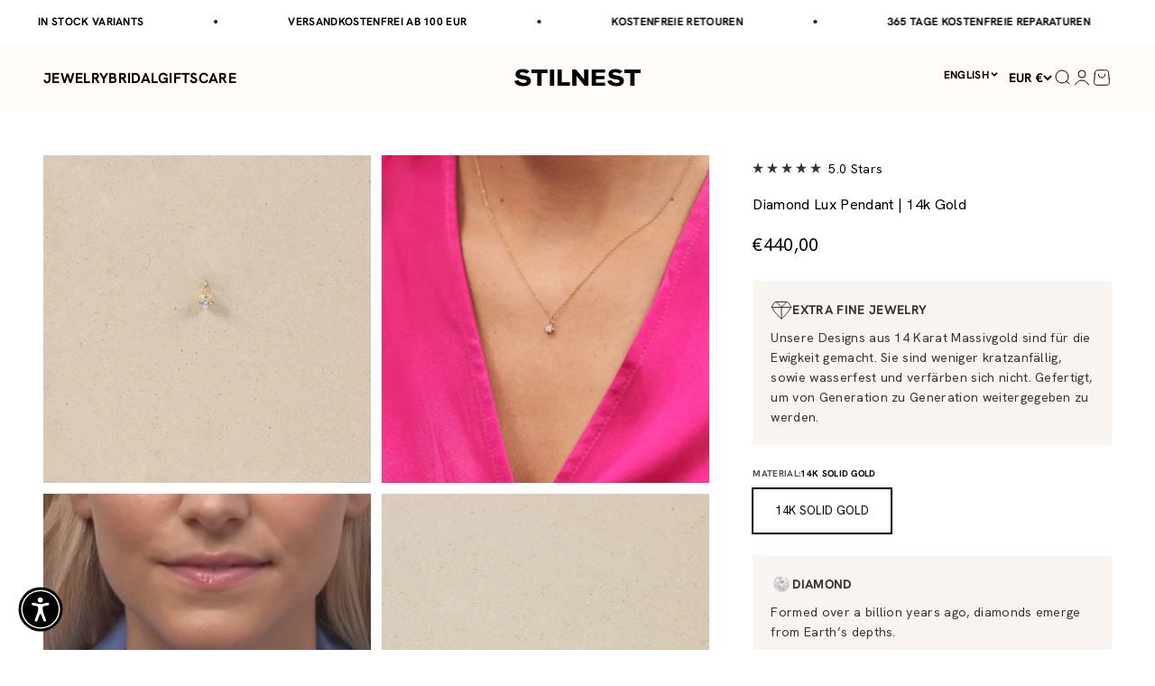

--- FILE ---
content_type: text/html; charset=utf-8
request_url: https://en.stilnest.com/products/diamond-lux-pendant
body_size: 121890
content:
<!doctype html>

<html class="no-js" lang="en" dir="ltr">
  <head>
	<script src="//en.stilnest.com/cdn/shop/files/pandectes-rules.js?v=10696036373585235830"></script>
	
	
	
	
	
	
	
	
	
<!-- adtribute.io -->
<script>
  (()=>{if(window._adbs&&window._adbs.scriptLoaded)return;var e,t;window._adbq=window._adbq||[],window._adbs=window._adbs||{organizationId:"cm10iy9w30000ftya3mdjg90u",subDomain:"jg",environment:"prod"},window._adbs.topLevelDomain=(e=window.location.host.split("."),t=e.slice(-2).join("."),["com.br","co.uk","org.uk","gov.uk","edu.au","ac.uk","net.au","com.au","gov.au","mil.br"].includes(t)?e.slice(-3).join("."):t);let o=`https://${window._adbs.subDomain}.${window._adbs.topLevelDomain}/${window._adbs.organizationId}/client.js`,r=`https://collector.api.adtribute.io/${window._adbs.organizationId}/client.js`,i="_adbq",a=(()=>{var e="__storage_test__";try{return localStorage.setItem(e,e),localStorage.removeItem(e),!0}catch(e){return!1}})(),n=(e,t)=>{try{document.cookie=`${e}=${t}; expires=${new Date((new Date).getTime()+63072e6).toUTCString()}; domain=.${window._adbs.topLevelDomain}; path=/; secure;`}catch(e){console.error(e)}},d=()=>{let e;return(e=(e=a?localStorage.getItem(i):e)||(e=>{try{var o=e+"=",r=document.cookie.split(";");for(let t=0;t<r.length;t++){let e=r[t];for(;" "===e.charAt(0);)e=e.substring(1);if(0===e.indexOf(o))return e.substring(o.length,e.length)}}catch(e){console.error(e)}})(i))?JSON.parse(e):[]},s=e=>{a?localStorage.setItem(i,JSON.stringify(e)):n(i,JSON.stringify(e))},c=()=>{var e=document.createElement("script"),t=(e.type="text/javascript",e.src=window._adbs.scriptSrc,e.async=!0,e.onerror=()=>{var e;window._adbs.scriptSrc===o?(window._adbs.scriptSrc=r,c()):(w++,e=1e3*Math.pow(2,w),setTimeout(()=>{window._adbs.scriptSrc=o,c()},e))},document.getElementsByTagName("script")[0]);t.parentNode.insertBefore(e,t)},w=(d().forEach(e=>window._adbq.push(e)),window._adbq.push(["track","web_event_pageview",{timestamp:(new Date).toISOString(),page_title:document.title,page_url:window.location.href,referrer_url:document.referrer}]),Object.defineProperty(window._adbq,"push",{enumerable:!0,configurable:!0,writable:!0,value(...r){for(let e=0,t=this.length,o=r.length;e<o;e++,t++)i=this[t]=r[e],a=void 0,(a=d()).push(i),s(a);var i,a}}),s(window._adbq),0);window._adbs.scriptSrc=o,c(),window._adbs.scriptLoaded=!0})();
</script>
<!-- adtribute.io -->
 
<meta charset="utf-8">
    <meta name="viewport" content="width=device-width, initial-scale=1.0, height=device-height, minimum-scale=1.0, maximum-scale=1.0">
    <meta name="theme-color" content="#fffcf9">
    <meta name="google-site-verification" content="77tB37LLVlLHUbbcVSGJfUk2NTsVVcRHo0WncPaz14k" />
    <meta name="p:domain_verify" content="15ee204c9f7e41ed1d23c1ee899aa7c2"/>

    <title>Stilnest Diamond Lux Anhänger</title><meta name="description" content="Durch ihren klassischen Style kriegen wir gar nicht genug von der Diamond Lux Anhänger! Die Lux Kollektion wurde von Licht inspiriert. Und von der Energie, die Menschen und Erlebnisse erzeugen können. Jeder Diamant ist von 14-karätigem Massivgold umhüllt, damit die beste Qualität versichert werden kann. So bringen wir"><link rel="canonical" href="https://en.stilnest.com/products/diamond-lux-pendant"><link rel="shortcut icon" href="//en.stilnest.com/cdn/shop/files/Favicon_STILNEST_1.svg?v=1733397842&width=96">
      <link rel="apple-touch-icon" href="//en.stilnest.com/cdn/shop/files/Favicon_STILNEST_1.svg?v=1733397842&width=180"><link rel="preconnect" href="https://cdn.shopify.com">
    <link rel="preconnect" href="https://fonts.shopifycdn.com" crossorigin>
    <link rel="dns-prefetch" href="https://productreviews.shopifycdn.com"><link rel="preload" href="//en.stilnest.com/cdn/fonts/jost/jost_n7.921dc18c13fa0b0c94c5e2517ffe06139c3615a3.woff2" as="font" type="font/woff2" crossorigin><link rel="preload" href="//en.stilnest.com/cdn/fonts/jost/jost_n4.d47a1b6347ce4a4c9f437608011273009d91f2b7.woff2" as="font" type="font/woff2" crossorigin><meta property="og:type" content="product">
  <meta property="og:title" content="Diamond Lux Pendant | 14k Gold">
  <meta property="product:price:amount" content="440,00">
  <meta property="product:price:currency" content="EUR"><meta property="og:image" content="http://en.stilnest.com/cdn/shop/files/LuxPendantNecklace_12bab331-2eae-4656-b529-fafd6f112d24.jpg?v=1745483058&width=2048">
  <meta property="og:image:secure_url" content="https://en.stilnest.com/cdn/shop/files/LuxPendantNecklace_12bab331-2eae-4656-b529-fafd6f112d24.jpg?v=1745483058&width=2048">
  <meta property="og:image:width" content="1350">
  <meta property="og:image:height" content="1350"><meta property="og:description" content="Durch ihren klassischen Style kriegen wir gar nicht genug von der Diamond Lux Anhänger! Die Lux Kollektion wurde von Licht inspiriert. Und von der Energie, die Menschen und Erlebnisse erzeugen können. Jeder Diamant ist von 14-karätigem Massivgold umhüllt, damit die beste Qualität versichert werden kann. So bringen wir"><meta property="og:url" content="https://en.stilnest.com/products/diamond-lux-pendant">
<meta property="og:site_name" content="Stilnest"><meta name="twitter:card" content="summary"><meta name="twitter:title" content="Diamond Lux Pendant | 14k Gold">
  <meta name="twitter:description" content="Diamonds never go out of style. If you are looking for elegant fine jewelry that is timeless and contemporary, this organic diamond pendant is it! Handcrafted by our local goldsmiths with recycled 14ct Solid Gold and a real diamond, this necklace is the perfect gift to put around your own or a loved one’s neck. Pendant size 3 x 5.2 mmDiamond Ø 3mm, 0.1ct, W / SI 1"><meta name="twitter:image" content="https://en.stilnest.com/cdn/shop/files/LuxPendantNecklace_12bab331-2eae-4656-b529-fafd6f112d24.jpg?crop=center&height=1200&v=1745483058&width=1200">
  <meta name="twitter:image:alt" content="">


  <script type="application/ld+json">
  {
    "@context": "https://schema.org",
    "@type": "BreadcrumbList",
  "itemListElement": [{
      "@type": "ListItem",
      "position": 1,
      "name": "Home",
      "item": "https://de.stilnest.com"
    },{
          "@type": "ListItem",
          "position": 2,
          "name": "Diamond Lux Pendant | 14k Gold",
          "item": "https://de.stilnest.com/products/diamond-lux-pendant"
        }]
  }
  </script>

<style>/* Typography (heading) */
  @font-face {
  font-family: Jost;
  font-weight: 700;
  font-style: normal;
  font-display: fallback;
  src: url("//en.stilnest.com/cdn/fonts/jost/jost_n7.921dc18c13fa0b0c94c5e2517ffe06139c3615a3.woff2") format("woff2"),
       url("//en.stilnest.com/cdn/fonts/jost/jost_n7.cbfc16c98c1e195f46c536e775e4e959c5f2f22b.woff") format("woff");
}

@font-face {
  font-family: Jost;
  font-weight: 700;
  font-style: italic;
  font-display: fallback;
  src: url("//en.stilnest.com/cdn/fonts/jost/jost_i7.d8201b854e41e19d7ed9b1a31fe4fe71deea6d3f.woff2") format("woff2"),
       url("//en.stilnest.com/cdn/fonts/jost/jost_i7.eae515c34e26b6c853efddc3fc0c552e0de63757.woff") format("woff");
}

/* Typography (body) */
  @font-face {
  font-family: Jost;
  font-weight: 400;
  font-style: normal;
  font-display: fallback;
  src: url("//en.stilnest.com/cdn/fonts/jost/jost_n4.d47a1b6347ce4a4c9f437608011273009d91f2b7.woff2") format("woff2"),
       url("//en.stilnest.com/cdn/fonts/jost/jost_n4.791c46290e672b3f85c3d1c651ef2efa3819eadd.woff") format("woff");
}

@font-face {
  font-family: Jost;
  font-weight: 400;
  font-style: italic;
  font-display: fallback;
  src: url("//en.stilnest.com/cdn/fonts/jost/jost_i4.b690098389649750ada222b9763d55796c5283a5.woff2") format("woff2"),
       url("//en.stilnest.com/cdn/fonts/jost/jost_i4.fd766415a47e50b9e391ae7ec04e2ae25e7e28b0.woff") format("woff");
}

@font-face {
  font-family: Jost;
  font-weight: 700;
  font-style: normal;
  font-display: fallback;
  src: url("//en.stilnest.com/cdn/fonts/jost/jost_n7.921dc18c13fa0b0c94c5e2517ffe06139c3615a3.woff2") format("woff2"),
       url("//en.stilnest.com/cdn/fonts/jost/jost_n7.cbfc16c98c1e195f46c536e775e4e959c5f2f22b.woff") format("woff");
}

@font-face {
  font-family: Jost;
  font-weight: 700;
  font-style: italic;
  font-display: fallback;
  src: url("//en.stilnest.com/cdn/fonts/jost/jost_i7.d8201b854e41e19d7ed9b1a31fe4fe71deea6d3f.woff2") format("woff2"),
       url("//en.stilnest.com/cdn/fonts/jost/jost_i7.eae515c34e26b6c853efddc3fc0c552e0de63757.woff") format("woff");
}

:root {
    /**
     * ---------------------------------------------------------------------
     * SPACING VARIABLES
     *
     * We are using a spacing inspired from frameworks like Tailwind CSS.
     * ---------------------------------------------------------------------
     */
    --spacing-0-5: 0.125rem; /* 2px */
    --spacing-1: 0.25rem; /* 4px */
    --spacing-1-5: 0.375rem; /* 6px */
    --spacing-2: 0.5rem; /* 8px */
    --spacing-2-5: 0.625rem; /* 10px */
    --spacing-3: 0.75rem; /* 12px */
    --spacing-3-5: 0.875rem; /* 14px */
    --spacing-4: 1rem; /* 16px */
    --spacing-4-5: 1.125rem; /* 18px */
    --spacing-5: 1.25rem; /* 20px */
    --spacing-5-5: 1.375rem; /* 22px */
    --spacing-6: 1.5rem; /* 24px */
    --spacing-6-5: 1.625rem; /* 26px */
    --spacing-7: 1.75rem; /* 28px */
    --spacing-7-5: 1.875rem; /* 30px */
    --spacing-8: 2rem; /* 32px */
    --spacing-8-5: 2.125rem; /* 34px */
    --spacing-9: 2.25rem; /* 36px */
    --spacing-9-5: 2.375rem; /* 38px */
    --spacing-10: 2.5rem; /* 40px */
    --spacing-11: 2.75rem; /* 44px */
    --spacing-12: 3rem; /* 48px */
    --spacing-14: 3.5rem; /* 56px */
    --spacing-16: 4rem; /* 64px */
    --spacing-18: 4.5rem; /* 72px */
    --spacing-20: 5rem; /* 80px */
    --spacing-24: 6rem; /* 96px */
    --spacing-28: 7rem; /* 112px */
    --spacing-32: 8rem; /* 128px */
    --spacing-36: 9rem; /* 144px */
    --spacing-40: 10rem; /* 160px */
    --spacing-44: 11rem; /* 176px */
    --spacing-48: 12rem; /* 192px */
    --spacing-52: 13rem; /* 208px */
    --spacing-56: 14rem; /* 224px */
    --spacing-60: 15rem; /* 240px */
    --spacing-64: 16rem; /* 256px */
    --spacing-72: 18rem; /* 288px */
    --spacing-80: 20rem; /* 320px */
    --spacing-96: 24rem; /* 384px */

    /* Container */
    --container-max-width: 1600px;
    --container-narrow-max-width: 1350px;
    --container-gutter: var(--spacing-5);
    --section-outer-spacing-block: var(--spacing-12);
    --section-inner-max-spacing-block: var(--spacing-10);
    --section-inner-spacing-inline: var(--container-gutter);
    --section-stack-spacing-block: var(--spacing-8);

    /* Grid gutter */
    --grid-gutter: var(--spacing-5);

    /* Product list settings */
    --product-list-row-gap: var(--spacing-8);
    --product-list-column-gap: var(--grid-gutter);

    /* Form settings */
    --input-gap: var(--spacing-2);
    --input-height: 2.625rem;
    --input-padding-inline: var(--spacing-4);

    /* Other sizes */
    --sticky-area-height: calc(var(--sticky-announcement-bar-enabled, 0) * var(--announcement-bar-height, 0px) + var(--sticky-header-enabled, 0) * var(--header-height, 0px));

    /* RTL support */
    --transform-logical-flip: 1;
    --transform-origin-start: left;
    --transform-origin-end: right;

    /**
     * ---------------------------------------------------------------------
     * TYPOGRAPHY
     * ---------------------------------------------------------------------
     */

    /* Font properties */
    
      
        --heading-font-family: "Hanken Grotesk",sans-serif;
        --heading-font-weight: 700;
        --heading-font-style: normal;
      
    
    --heading-text-transform: uppercase;
    --heading-letter-spacing: 0.02em;
    
      --text-font-family: "Hanken Grotesk", sans-serif;
      --text-font-weight: 400;
      --text-font-style: normal;
    

    --text-letter-spacing: 0.02em;

    /* Font sizes */
    --text-h0: 2.5rem;
    --text-h1: 1.75rem;
    --text-h2: 1.5rem;
    --text-h3: 1.375rem;
    --text-h4: 1.125rem;
    --text-h5: 1.125rem;
    --text-h6: 1rem;
    --text-xs: 0.8125rem;
    --text-sm: 0.875rem;
    --text-base: 1.0rem;
    --text-lg: 1.25rem;

    /**
     * ---------------------------------------------------------------------
     * COLORS
     * ---------------------------------------------------------------------
     */

    /* Color settings */--accent: 0 0 0;
    --text-primary: 0 0 0;
    --background-primary: 255 255 255;
    --dialog-background: 255 255 255;
    --border-color: var(--text-color, var(--text-primary)) / 0.12;

    /* Button colors */
    --button-background-primary: 0 0 0;
    --button-text-primary: 255 255 255;
    --button-background-secondary: 0 0 0;
    --button-text-secondary: 255 255 255;

    /* Status colors */
    --success-background: 238 241 235;
    --success-text: 112 138 92;
    --warning-background: 252 240 227;
    --warning-text: 227 126 22;
    --error-background: 245 229 229;
    --error-text: 170 40 38;

    /* Product colors */
    --on-sale-text: 227 79 79;
    --on-sale-badge-background: 227 79 79;
    --on-sale-badge-text: 255 255 255;
    --sold-out-badge-background: 190 189 185;
    --sold-out-badge-text: 0 0 0;
    --primary-badge-background: 144 10 10;
    --primary-badge-text: 255 255 255;
    --star-color: 0 0 0;
    --product-card-background: 255 255 255;
    --product-card-text: 0 0 0;

    /* Header colors */
    --header-background: 255 252 249;
    --header-text: 0 0 0;

    /* Footer colors */
    --footer-background: 242 241 239;
    --footer-text: 0 0 0;

    /* Rounded variables (used for border radius) */
    --rounded-xs: 0.0rem;
    --rounded-sm: 0.0rem;
    --rounded: 0.0rem;
    --rounded-lg: 0.0rem;
    --rounded-full: 9999px;

    --rounded-button: 0.0rem;
    --rounded-input: 0.0rem;

    /* Box shadow */
    --shadow-sm: 0 2px 8px rgb(var(--text-primary) / 0.0);
    --shadow: 0 5px 15px rgb(var(--text-primary) / 0.0);
    --shadow-md: 0 5px 30px rgb(var(--text-primary) / 0.0);
    --shadow-block: 0px 0px 50px rgb(var(--text-primary) / 0.0);

    /**
     * ---------------------------------------------------------------------
     * OTHER
     * ---------------------------------------------------------------------
     */

    --cursor-close-svg-url: url(//en.stilnest.com/cdn/shop/t/694/assets/cursor-close.svg?v=147174565022153725511754025497);
    --cursor-zoom-in-svg-url: url(//en.stilnest.com/cdn/shop/t/694/assets/cursor-zoom-in.svg?v=154953035094101115921754025499);
    --cursor-zoom-out-svg-url: url(//en.stilnest.com/cdn/shop/t/694/assets/cursor-zoom-out.svg?v=16155520337305705181754025540);
    --checkmark-svg-url: url(//en.stilnest.com/cdn/shop/t/694/assets/checkmark.svg?v=77552481021870063511754025502);
  }

  [dir="rtl"]:root {
    /* RTL support */
    --transform-logical-flip: -1;
    --transform-origin-start: right;
    --transform-origin-end: left;
  }

  @media screen and (min-width: 700px) {
    :root {
      /* Typography (font size) */
      --text-h0: 3.25rem;
      --text-h1: 2.25rem;
      --text-h2: 1.75rem;
      --text-h3: 1.625rem;
      --text-h4: 1.25rem;
      --text-h5: 1.25rem;
      --text-h6: 1.125rem;

      --text-xs: 0.75rem;
      --text-sm: 0.875rem;
      --text-base: 1.0rem;
      --text-lg: 1.25rem;

      /* Spacing */
      --container-gutter: 2rem;
      --section-outer-spacing-block: var(--spacing-16);
      --section-inner-max-spacing-block: var(--spacing-12);
      --section-inner-spacing-inline: var(--spacing-10);
      --section-stack-spacing-block: var(--spacing-12);

      /* Grid gutter */
      --grid-gutter: var(--spacing-6);

      /* Product list settings */
      --product-list-row-gap: var(--spacing-12);

      /* Form settings */
      --input-gap: 1rem;
      --input-height: 3.125rem;
      --input-padding-inline: var(--spacing-5);
    }
  }

  @media screen and (min-width: 1000px) {
    :root {
      /* Spacing settings */
      --container-gutter: var(--spacing-12);
      --section-outer-spacing-block: var(--spacing-18);
      --section-inner-max-spacing-block: var(--spacing-16);
      --section-inner-spacing-inline: var(--spacing-12);
      --section-stack-spacing-block: var(--spacing-12);
    }
  }

  @media screen and (min-width: 1150px) {
    :root {
      /* Spacing settings */
      --container-gutter: var(--spacing-12);
      --section-outer-spacing-block: var(--spacing-20);
      --section-inner-max-spacing-block: var(--spacing-16);
      --section-inner-spacing-inline: var(--spacing-12);
      --section-stack-spacing-block: var(--spacing-12);
    }
  }

  @media screen and (min-width: 1400px) {
    :root {
      /* Typography (font size) */
      --text-h0: 4rem;
      --text-h1: 3rem;
      --text-h2: 2.5rem;
      --text-h3: 1.75rem;
      --text-h4: 1.5rem;
      --text-h5: 1.25rem;
      --text-h6: 1.25rem;

      --section-outer-spacing-block: var(--spacing-24);
      --section-inner-max-spacing-block: var(--spacing-18);
      --section-inner-spacing-inline: var(--spacing-14);
    }
  }

  @media screen and (min-width: 1600px) {
    :root {
      --section-outer-spacing-block: var(--spacing-24);
      --section-inner-max-spacing-block: var(--spacing-20);
      --section-inner-spacing-inline: var(--spacing-16);
    }
  }

  /**
   * ---------------------------------------------------------------------
   * LIQUID DEPENDANT CSS
   *
   * Our main CSS is Liquid free, but some very specific features depend on
   * theme settings, so we have them here
   * ---------------------------------------------------------------------
   */</style><script>
  document.documentElement.classList.replace('no-js', 'js');

  // This allows to expose several variables to the global scope, to be used in scripts
  window.themeVariables = {
    settings: {
      showPageTransition: false,
      headingApparition: "none",
      pageType: "product",
      moneyFormat: "€{{amount_with_comma_separator}}",
      moneyWithCurrencyFormat: "€{{amount_with_comma_separator}} EUR",
      currencyCodeEnabled: false,
      cartType: "drawer",
      showDiscount: true,
      discountMode: "saving",
      enableDateLimiter: null,
      startDate: "1675119600",
      endDate: "1701298800",
      endDateCookie: "Thu, 30 Nov 2023"
    },

    discountCode: [
      
        {
          collectionHandle: "slowember",
          discountValue: "15",
          discountPrefix: null,
          dataLimition: true,
          startDate: "1733007600",
          endDate: "1733094000"
        },
        {
          collectionHandle: "slowember",
          discountValue: "20",
          discountPrefix: "key",
          dataLimition: true,
          startDate: "1727733600",
          endDate: "1735599600"
        },
        {
          collectionHandle: "slowember",
          discountValue: "15",
          discountPrefix: null,
          dataLimition: true,
          startDate: "1732921200",
          endDate: "1733094000"
        },
        {
          collectionHandle: null,
          discountValue: "10",
          discountPrefix: "pre",
          dataLimition: false,
          startDate: null,
          endDate: "1703977200"
        },
        {
          collectionHandle: null,
          discountValue: "20",
          discountPrefix: null,
          dataLimition: true,
          startDate: "1700348400",
          endDate: "1701039600"
        },
        {
          collectionHandle: "slowember",
          discountValue: "20",
          discountPrefix: "slow",
          dataLimition: true,
          startDate: "1727733600",
          endDate: "1767135600"
        },
        {
          collectionHandle: "slowember",
          discountValue: "15",
          discountPrefix: "slwr",
          dataLimition: true,
          startDate: "1730415600",
          endDate: "1733180400"
        },
        {
          collectionHandle: "14k-massivgold",
          discountValue: "20",
          discountPrefix: "time",
          dataLimition: true,
          startDate: "1760220000",
          endDate: "1767135600"
        },
        {
          collectionHandle: "stilnest-designs",
          discountValue: "15",
          discountPrefix: "womensday",
          dataLimition: true,
          startDate: "1741302000",
          endDate: "1741561200"
        },
        {
          collectionHandle: null,
          discountValue: "10",
          discountPrefix: "xmas",
          dataLimition: true,
          startDate: "1700348400",
          endDate: "1701039600"
        }
    ],

    strings: {
      accessibilityClose: "Close",
      accessibilityNext: "Next",
      accessibilityPrevious: "Back",
      addToCartButton: "Add to cart",
      soldOutButton: "Sold out",
      preOrderButton: "Pre-order",
      unavailableButton: "Unavailable",
      closeGallery: "Close gallery",
      zoomGallery: "Zoom",
      errorGallery: "Image cannot be loaded",
      soldOutBadge: "Sold out",
      discountBadge: "Save @@",
      sku: "SKU:",
      searchNoResults: "No results could be found.",
      addOrderNote: "Add order note",
      editOrderNote: "Edit order note",
      shippingEstimatorNoResults: "Sorry, we do not ship to your address.",
      shippingEstimatorOneResult: "There is one shipping rate for your address:",
      shippingEstimatorMultipleResults: "There are several shipping rates for your address:",
      shippingEstimatorError: "One or more error occurred while retrieving shipping rates:"
    },

    breakpoints: {
      'sm': 'screen and (min-width: 700px)',
      'md': 'screen and (min-width: 1000px)',
      'lg': 'screen and (min-width: 1150px)',
      'xl': 'screen and (min-width: 1400px)',

      'sm-max': 'screen and (max-width: 699px)',
      'md-max': 'screen and (max-width: 999px)',
      'lg-max': 'screen and (max-width: 1149px)',
      'xl-max': 'screen and (max-width: 1399px)'
    }
  };// For detecting native share
  document.documentElement.classList.add(`native-share--${navigator.share ? 'enabled' : 'disabled'}`);// We save the product ID in local storage to be eventually used for recently viewed section
    try {
      const recentlyViewedProducts = new Set(JSON.parse(localStorage.getItem('theme:recently-viewed-products') || '[]'));

      recentlyViewedProducts.delete(4356621402192); // Delete first to re-move the product
      recentlyViewedProducts.add(4356621402192);

      localStorage.setItem('theme:recently-viewed-products', JSON.stringify(Array.from(recentlyViewedProducts.values()).reverse()));
    } catch (e) {
      // Safari in private mode does not allow setting item, we silently fail
    }</script><script type="module" src="//en.stilnest.com/cdn/shop/t/694/assets/vendor.min.js?v=20880576495916334881754025502"></script>
    <script type="module" src="//en.stilnest.com/cdn/shop/t/694/assets/theme.js?v=151893571993717814411766402524"></script>
    <script type="module" src="//en.stilnest.com/cdn/shop/t/694/assets/sections.js?v=111549912088564836991766402524"></script>

    
    <script>window.performance && window.performance.mark && window.performance.mark('shopify.content_for_header.start');</script><meta id="shopify-digital-wallet" name="shopify-digital-wallet" content="/1643806833/digital_wallets/dialog">
<meta name="shopify-checkout-api-token" content="b6501d16a3109db956cb43362d05b192">
<meta id="in-context-paypal-metadata" data-shop-id="1643806833" data-venmo-supported="false" data-environment="production" data-locale="en_US" data-paypal-v4="true" data-currency="EUR">
<link rel="alternate" hreflang="x-default" href="https://de.stilnest.com/products/diamond-lux-pendant">
<link rel="alternate" hreflang="de" href="https://de.stilnest.com/products/diamond-lux-pendant">
<link rel="alternate" hreflang="en-SG" href="https://en.stilnest.com/products/diamond-lux-pendant">
<link rel="alternate" hreflang="en-AI" href="https://en.stilnest.com/products/diamond-lux-pendant">
<link rel="alternate" hreflang="en-AG" href="https://en.stilnest.com/products/diamond-lux-pendant">
<link rel="alternate" hreflang="en-AW" href="https://en.stilnest.com/products/diamond-lux-pendant">
<link rel="alternate" hreflang="en-BS" href="https://en.stilnest.com/products/diamond-lux-pendant">
<link rel="alternate" hreflang="en-BB" href="https://en.stilnest.com/products/diamond-lux-pendant">
<link rel="alternate" hreflang="en-BZ" href="https://en.stilnest.com/products/diamond-lux-pendant">
<link rel="alternate" hreflang="en-BM" href="https://en.stilnest.com/products/diamond-lux-pendant">
<link rel="alternate" hreflang="en-VG" href="https://en.stilnest.com/products/diamond-lux-pendant">
<link rel="alternate" hreflang="en-KY" href="https://en.stilnest.com/products/diamond-lux-pendant">
<link rel="alternate" hreflang="en-CR" href="https://en.stilnest.com/products/diamond-lux-pendant">
<link rel="alternate" hreflang="en-CW" href="https://en.stilnest.com/products/diamond-lux-pendant">
<link rel="alternate" hreflang="en-DM" href="https://en.stilnest.com/products/diamond-lux-pendant">
<link rel="alternate" hreflang="en-DO" href="https://en.stilnest.com/products/diamond-lux-pendant">
<link rel="alternate" hreflang="en-SV" href="https://en.stilnest.com/products/diamond-lux-pendant">
<link rel="alternate" hreflang="en-GD" href="https://en.stilnest.com/products/diamond-lux-pendant">
<link rel="alternate" hreflang="en-GT" href="https://en.stilnest.com/products/diamond-lux-pendant">
<link rel="alternate" hreflang="en-HT" href="https://en.stilnest.com/products/diamond-lux-pendant">
<link rel="alternate" hreflang="en-HN" href="https://en.stilnest.com/products/diamond-lux-pendant">
<link rel="alternate" hreflang="en-JM" href="https://en.stilnest.com/products/diamond-lux-pendant">
<link rel="alternate" hreflang="en-MQ" href="https://en.stilnest.com/products/diamond-lux-pendant">
<link rel="alternate" hreflang="en-MS" href="https://en.stilnest.com/products/diamond-lux-pendant">
<link rel="alternate" hreflang="en-NI" href="https://en.stilnest.com/products/diamond-lux-pendant">
<link rel="alternate" hreflang="en-PA" href="https://en.stilnest.com/products/diamond-lux-pendant">
<link rel="alternate" hreflang="en-SX" href="https://en.stilnest.com/products/diamond-lux-pendant">
<link rel="alternate" hreflang="en-BL" href="https://en.stilnest.com/products/diamond-lux-pendant">
<link rel="alternate" hreflang="en-KN" href="https://en.stilnest.com/products/diamond-lux-pendant">
<link rel="alternate" hreflang="en-LC" href="https://en.stilnest.com/products/diamond-lux-pendant">
<link rel="alternate" hreflang="en-MF" href="https://en.stilnest.com/products/diamond-lux-pendant">
<link rel="alternate" hreflang="en-PM" href="https://en.stilnest.com/products/diamond-lux-pendant">
<link rel="alternate" hreflang="en-VC" href="https://en.stilnest.com/products/diamond-lux-pendant">
<link rel="alternate" hreflang="en-TT" href="https://en.stilnest.com/products/diamond-lux-pendant">
<link rel="alternate" hreflang="en-TC" href="https://en.stilnest.com/products/diamond-lux-pendant">
<link rel="alternate" hreflang="en-UM" href="https://en.stilnest.com/products/diamond-lux-pendant">
<link rel="alternate" hreflang="en-AX" href="https://en.stilnest.com/products/diamond-lux-pendant">
<link rel="alternate" hreflang="en-AL" href="https://en.stilnest.com/products/diamond-lux-pendant">
<link rel="alternate" hreflang="en-AD" href="https://en.stilnest.com/products/diamond-lux-pendant">
<link rel="alternate" hreflang="en-AM" href="https://en.stilnest.com/products/diamond-lux-pendant">
<link rel="alternate" hreflang="en-BY" href="https://en.stilnest.com/products/diamond-lux-pendant">
<link rel="alternate" hreflang="en-BE" href="https://en.stilnest.com/products/diamond-lux-pendant">
<link rel="alternate" hreflang="en-BA" href="https://en.stilnest.com/products/diamond-lux-pendant">
<link rel="alternate" hreflang="en-BG" href="https://en.stilnest.com/products/diamond-lux-pendant">
<link rel="alternate" hreflang="en-HR" href="https://en.stilnest.com/products/diamond-lux-pendant">
<link rel="alternate" hreflang="en-CY" href="https://en.stilnest.com/products/diamond-lux-pendant">
<link rel="alternate" hreflang="en-CZ" href="https://en.stilnest.com/products/diamond-lux-pendant">
<link rel="alternate" hreflang="en-DK" href="https://en.stilnest.com/products/diamond-lux-pendant">
<link rel="alternate" hreflang="en-EE" href="https://en.stilnest.com/products/diamond-lux-pendant">
<link rel="alternate" hreflang="en-FO" href="https://en.stilnest.com/products/diamond-lux-pendant">
<link rel="alternate" hreflang="en-FI" href="https://en.stilnest.com/products/diamond-lux-pendant">
<link rel="alternate" hreflang="en-FR" href="https://en.stilnest.com/products/diamond-lux-pendant">
<link rel="alternate" hreflang="en-GE" href="https://en.stilnest.com/products/diamond-lux-pendant">
<link rel="alternate" hreflang="en-GI" href="https://en.stilnest.com/products/diamond-lux-pendant">
<link rel="alternate" hreflang="en-GR" href="https://en.stilnest.com/products/diamond-lux-pendant">
<link rel="alternate" hreflang="en-GL" href="https://en.stilnest.com/products/diamond-lux-pendant">
<link rel="alternate" hreflang="en-GP" href="https://en.stilnest.com/products/diamond-lux-pendant">
<link rel="alternate" hreflang="en-GG" href="https://en.stilnest.com/products/diamond-lux-pendant">
<link rel="alternate" hreflang="en-HU" href="https://en.stilnest.com/products/diamond-lux-pendant">
<link rel="alternate" hreflang="en-IS" href="https://en.stilnest.com/products/diamond-lux-pendant">
<link rel="alternate" hreflang="en-IE" href="https://en.stilnest.com/products/diamond-lux-pendant">
<link rel="alternate" hreflang="en-IM" href="https://en.stilnest.com/products/diamond-lux-pendant">
<link rel="alternate" hreflang="en-IT" href="https://en.stilnest.com/products/diamond-lux-pendant">
<link rel="alternate" hreflang="en-JE" href="https://en.stilnest.com/products/diamond-lux-pendant">
<link rel="alternate" hreflang="en-XK" href="https://en.stilnest.com/products/diamond-lux-pendant">
<link rel="alternate" hreflang="en-LV" href="https://en.stilnest.com/products/diamond-lux-pendant">
<link rel="alternate" hreflang="en-LI" href="https://en.stilnest.com/products/diamond-lux-pendant">
<link rel="alternate" hreflang="en-LT" href="https://en.stilnest.com/products/diamond-lux-pendant">
<link rel="alternate" hreflang="en-LU" href="https://en.stilnest.com/products/diamond-lux-pendant">
<link rel="alternate" hreflang="en-MK" href="https://en.stilnest.com/products/diamond-lux-pendant">
<link rel="alternate" hreflang="en-MT" href="https://en.stilnest.com/products/diamond-lux-pendant">
<link rel="alternate" hreflang="en-YT" href="https://en.stilnest.com/products/diamond-lux-pendant">
<link rel="alternate" hreflang="en-MD" href="https://en.stilnest.com/products/diamond-lux-pendant">
<link rel="alternate" hreflang="en-MC" href="https://en.stilnest.com/products/diamond-lux-pendant">
<link rel="alternate" hreflang="en-ME" href="https://en.stilnest.com/products/diamond-lux-pendant">
<link rel="alternate" hreflang="en-NL" href="https://en.stilnest.com/products/diamond-lux-pendant">
<link rel="alternate" hreflang="en-NO" href="https://en.stilnest.com/products/diamond-lux-pendant">
<link rel="alternate" hreflang="en-PL" href="https://en.stilnest.com/products/diamond-lux-pendant">
<link rel="alternate" hreflang="en-PT" href="https://en.stilnest.com/products/diamond-lux-pendant">
<link rel="alternate" hreflang="en-RE" href="https://en.stilnest.com/products/diamond-lux-pendant">
<link rel="alternate" hreflang="en-RO" href="https://en.stilnest.com/products/diamond-lux-pendant">
<link rel="alternate" hreflang="en-SM" href="https://en.stilnest.com/products/diamond-lux-pendant">
<link rel="alternate" hreflang="en-RS" href="https://en.stilnest.com/products/diamond-lux-pendant">
<link rel="alternate" hreflang="en-SK" href="https://en.stilnest.com/products/diamond-lux-pendant">
<link rel="alternate" hreflang="en-SI" href="https://en.stilnest.com/products/diamond-lux-pendant">
<link rel="alternate" hreflang="en-ES" href="https://en.stilnest.com/products/diamond-lux-pendant">
<link rel="alternate" hreflang="en-SJ" href="https://en.stilnest.com/products/diamond-lux-pendant">
<link rel="alternate" hreflang="en-SE" href="https://en.stilnest.com/products/diamond-lux-pendant">
<link rel="alternate" hreflang="en-TR" href="https://en.stilnest.com/products/diamond-lux-pendant">
<link rel="alternate" hreflang="en-UA" href="https://en.stilnest.com/products/diamond-lux-pendant">
<link rel="alternate" hreflang="en-VA" href="https://en.stilnest.com/products/diamond-lux-pendant">
<link rel="alternate" hreflang="en-MX" href="https://en.stilnest.com/products/diamond-lux-pendant">
<link rel="alternate" hreflang="en-AU" href="https://en.stilnest.com/products/diamond-lux-pendant">
<link rel="alternate" hreflang="en-CK" href="https://en.stilnest.com/products/diamond-lux-pendant">
<link rel="alternate" hreflang="en-FJ" href="https://en.stilnest.com/products/diamond-lux-pendant">
<link rel="alternate" hreflang="en-PF" href="https://en.stilnest.com/products/diamond-lux-pendant">
<link rel="alternate" hreflang="en-KI" href="https://en.stilnest.com/products/diamond-lux-pendant">
<link rel="alternate" hreflang="en-NR" href="https://en.stilnest.com/products/diamond-lux-pendant">
<link rel="alternate" hreflang="en-NC" href="https://en.stilnest.com/products/diamond-lux-pendant">
<link rel="alternate" hreflang="en-NZ" href="https://en.stilnest.com/products/diamond-lux-pendant">
<link rel="alternate" hreflang="en-NU" href="https://en.stilnest.com/products/diamond-lux-pendant">
<link rel="alternate" hreflang="en-NF" href="https://en.stilnest.com/products/diamond-lux-pendant">
<link rel="alternate" hreflang="en-PG" href="https://en.stilnest.com/products/diamond-lux-pendant">
<link rel="alternate" hreflang="en-PN" href="https://en.stilnest.com/products/diamond-lux-pendant">
<link rel="alternate" hreflang="en-WS" href="https://en.stilnest.com/products/diamond-lux-pendant">
<link rel="alternate" hreflang="en-SB" href="https://en.stilnest.com/products/diamond-lux-pendant">
<link rel="alternate" hreflang="en-TL" href="https://en.stilnest.com/products/diamond-lux-pendant">
<link rel="alternate" hreflang="en-TK" href="https://en.stilnest.com/products/diamond-lux-pendant">
<link rel="alternate" hreflang="en-TO" href="https://en.stilnest.com/products/diamond-lux-pendant">
<link rel="alternate" hreflang="en-TV" href="https://en.stilnest.com/products/diamond-lux-pendant">
<link rel="alternate" hreflang="en-VU" href="https://en.stilnest.com/products/diamond-lux-pendant">
<link rel="alternate" hreflang="en-WF" href="https://en.stilnest.com/products/diamond-lux-pendant">
<link rel="alternate" hreflang="en-TF" href="https://en.stilnest.com/products/diamond-lux-pendant">
<link rel="alternate" hreflang="en-GS" href="https://en.stilnest.com/products/diamond-lux-pendant">
<link rel="alternate" hreflang="en-AR" href="https://en.stilnest.com/products/diamond-lux-pendant">
<link rel="alternate" hreflang="en-BO" href="https://en.stilnest.com/products/diamond-lux-pendant">
<link rel="alternate" hreflang="en-BR" href="https://en.stilnest.com/products/diamond-lux-pendant">
<link rel="alternate" hreflang="en-BQ" href="https://en.stilnest.com/products/diamond-lux-pendant">
<link rel="alternate" hreflang="en-CO" href="https://en.stilnest.com/products/diamond-lux-pendant">
<link rel="alternate" hreflang="en-EC" href="https://en.stilnest.com/products/diamond-lux-pendant">
<link rel="alternate" hreflang="en-FK" href="https://en.stilnest.com/products/diamond-lux-pendant">
<link rel="alternate" hreflang="en-GF" href="https://en.stilnest.com/products/diamond-lux-pendant">
<link rel="alternate" hreflang="en-GY" href="https://en.stilnest.com/products/diamond-lux-pendant">
<link rel="alternate" hreflang="en-PY" href="https://en.stilnest.com/products/diamond-lux-pendant">
<link rel="alternate" hreflang="en-PE" href="https://en.stilnest.com/products/diamond-lux-pendant">
<link rel="alternate" hreflang="en-SR" href="https://en.stilnest.com/products/diamond-lux-pendant">
<link rel="alternate" hreflang="en-UY" href="https://en.stilnest.com/products/diamond-lux-pendant">
<link rel="alternate" hreflang="en-VE" href="https://en.stilnest.com/products/diamond-lux-pendant">
<link rel="alternate" hreflang="en-GB" href="https://en.stilnest.com/products/diamond-lux-pendant">
<link rel="alternate" hreflang="en-IL" href="https://en.stilnest.com/products/diamond-lux-pendant">
<link rel="alternate" hreflang="en-KR" href="https://en.stilnest.com/products/diamond-lux-pendant">
<link rel="alternate" hreflang="en-JP" href="https://en.stilnest.com/products/diamond-lux-pendant">
<link rel="alternate" type="application/json+oembed" href="https://en.stilnest.com/products/diamond-lux-pendant.oembed">
<script async="async" src="/checkouts/internal/preloads.js?locale=en-BM"></script>
<link rel="preconnect" href="https://shop.app" crossorigin="anonymous">
<script async="async" src="https://shop.app/checkouts/internal/preloads.js?locale=en-BM&shop_id=1643806833" crossorigin="anonymous"></script>
<script id="apple-pay-shop-capabilities" type="application/json">{"shopId":1643806833,"countryCode":"DE","currencyCode":"EUR","merchantCapabilities":["supports3DS"],"merchantId":"gid:\/\/shopify\/Shop\/1643806833","merchantName":"Stilnest","requiredBillingContactFields":["postalAddress","email"],"requiredShippingContactFields":["postalAddress","email"],"shippingType":"shipping","supportedNetworks":["visa","maestro","masterCard","amex"],"total":{"type":"pending","label":"Stilnest","amount":"1.00"},"shopifyPaymentsEnabled":true,"supportsSubscriptions":true}</script>
<script id="shopify-features" type="application/json">{"accessToken":"b6501d16a3109db956cb43362d05b192","betas":["rich-media-storefront-analytics"],"domain":"en.stilnest.com","predictiveSearch":true,"shopId":1643806833,"locale":"en"}</script>
<script>var Shopify = Shopify || {};
Shopify.shop = "stilnest-de.myshopify.com";
Shopify.locale = "en";
Shopify.currency = {"active":"EUR","rate":"1.0"};
Shopify.country = "BM";
Shopify.theme = {"name":"shopify-theme-stilnest\/master","id":183029039370,"schema_name":"Impact","schema_version":"4.3.4","theme_store_id":null,"role":"main"};
Shopify.theme.handle = "null";
Shopify.theme.style = {"id":null,"handle":null};
Shopify.cdnHost = "en.stilnest.com/cdn";
Shopify.routes = Shopify.routes || {};
Shopify.routes.root = "/";</script>
<script type="module">!function(o){(o.Shopify=o.Shopify||{}).modules=!0}(window);</script>
<script>!function(o){function n(){var o=[];function n(){o.push(Array.prototype.slice.apply(arguments))}return n.q=o,n}var t=o.Shopify=o.Shopify||{};t.loadFeatures=n(),t.autoloadFeatures=n()}(window);</script>
<script>
  window.ShopifyPay = window.ShopifyPay || {};
  window.ShopifyPay.apiHost = "shop.app\/pay";
  window.ShopifyPay.redirectState = null;
</script>
<script id="shop-js-analytics" type="application/json">{"pageType":"product"}</script>
<script defer="defer" async type="module" src="//en.stilnest.com/cdn/shopifycloud/shop-js/modules/v2/client.init-shop-cart-sync_IZsNAliE.en.esm.js"></script>
<script defer="defer" async type="module" src="//en.stilnest.com/cdn/shopifycloud/shop-js/modules/v2/chunk.common_0OUaOowp.esm.js"></script>
<script type="module">
  await import("//en.stilnest.com/cdn/shopifycloud/shop-js/modules/v2/client.init-shop-cart-sync_IZsNAliE.en.esm.js");
await import("//en.stilnest.com/cdn/shopifycloud/shop-js/modules/v2/chunk.common_0OUaOowp.esm.js");

  window.Shopify.SignInWithShop?.initShopCartSync?.({"fedCMEnabled":true,"windoidEnabled":true});

</script>
<script>
  window.Shopify = window.Shopify || {};
  if (!window.Shopify.featureAssets) window.Shopify.featureAssets = {};
  window.Shopify.featureAssets['shop-js'] = {"shop-cart-sync":["modules/v2/client.shop-cart-sync_DLOhI_0X.en.esm.js","modules/v2/chunk.common_0OUaOowp.esm.js"],"init-fed-cm":["modules/v2/client.init-fed-cm_C6YtU0w6.en.esm.js","modules/v2/chunk.common_0OUaOowp.esm.js"],"shop-button":["modules/v2/client.shop-button_BCMx7GTG.en.esm.js","modules/v2/chunk.common_0OUaOowp.esm.js"],"shop-cash-offers":["modules/v2/client.shop-cash-offers_BT26qb5j.en.esm.js","modules/v2/chunk.common_0OUaOowp.esm.js","modules/v2/chunk.modal_CGo_dVj3.esm.js"],"init-windoid":["modules/v2/client.init-windoid_B9PkRMql.en.esm.js","modules/v2/chunk.common_0OUaOowp.esm.js"],"init-shop-email-lookup-coordinator":["modules/v2/client.init-shop-email-lookup-coordinator_DZkqjsbU.en.esm.js","modules/v2/chunk.common_0OUaOowp.esm.js"],"shop-toast-manager":["modules/v2/client.shop-toast-manager_Di2EnuM7.en.esm.js","modules/v2/chunk.common_0OUaOowp.esm.js"],"shop-login-button":["modules/v2/client.shop-login-button_BtqW_SIO.en.esm.js","modules/v2/chunk.common_0OUaOowp.esm.js","modules/v2/chunk.modal_CGo_dVj3.esm.js"],"avatar":["modules/v2/client.avatar_BTnouDA3.en.esm.js"],"pay-button":["modules/v2/client.pay-button_CWa-C9R1.en.esm.js","modules/v2/chunk.common_0OUaOowp.esm.js"],"init-shop-cart-sync":["modules/v2/client.init-shop-cart-sync_IZsNAliE.en.esm.js","modules/v2/chunk.common_0OUaOowp.esm.js"],"init-customer-accounts":["modules/v2/client.init-customer-accounts_DenGwJTU.en.esm.js","modules/v2/client.shop-login-button_BtqW_SIO.en.esm.js","modules/v2/chunk.common_0OUaOowp.esm.js","modules/v2/chunk.modal_CGo_dVj3.esm.js"],"init-shop-for-new-customer-accounts":["modules/v2/client.init-shop-for-new-customer-accounts_JdHXxpS9.en.esm.js","modules/v2/client.shop-login-button_BtqW_SIO.en.esm.js","modules/v2/chunk.common_0OUaOowp.esm.js","modules/v2/chunk.modal_CGo_dVj3.esm.js"],"init-customer-accounts-sign-up":["modules/v2/client.init-customer-accounts-sign-up_D6__K_p8.en.esm.js","modules/v2/client.shop-login-button_BtqW_SIO.en.esm.js","modules/v2/chunk.common_0OUaOowp.esm.js","modules/v2/chunk.modal_CGo_dVj3.esm.js"],"checkout-modal":["modules/v2/client.checkout-modal_C_ZQDY6s.en.esm.js","modules/v2/chunk.common_0OUaOowp.esm.js","modules/v2/chunk.modal_CGo_dVj3.esm.js"],"shop-follow-button":["modules/v2/client.shop-follow-button_XetIsj8l.en.esm.js","modules/v2/chunk.common_0OUaOowp.esm.js","modules/v2/chunk.modal_CGo_dVj3.esm.js"],"lead-capture":["modules/v2/client.lead-capture_DvA72MRN.en.esm.js","modules/v2/chunk.common_0OUaOowp.esm.js","modules/v2/chunk.modal_CGo_dVj3.esm.js"],"shop-login":["modules/v2/client.shop-login_ClXNxyh6.en.esm.js","modules/v2/chunk.common_0OUaOowp.esm.js","modules/v2/chunk.modal_CGo_dVj3.esm.js"],"payment-terms":["modules/v2/client.payment-terms_CNlwjfZz.en.esm.js","modules/v2/chunk.common_0OUaOowp.esm.js","modules/v2/chunk.modal_CGo_dVj3.esm.js"]};
</script>
<script>(function() {
  var isLoaded = false;
  function asyncLoad() {
    if (isLoaded) return;
    isLoaded = true;
    var urls = ["\/\/d1liekpayvooaz.cloudfront.net\/apps\/customizery\/customizery.js?shop=stilnest-de.myshopify.com","https:\/\/shy.elfsight.com\/p\/platform.js?shop=stilnest-de.myshopify.com","https:\/\/ecommplugins-scripts.trustpilot.com\/v2.1\/js\/header.min.js?settings=eyJrZXkiOiIiLCJzIjoibm9uZSJ9\u0026shop=stilnest-de.myshopify.com","https:\/\/ecommplugins-trustboxsettings.trustpilot.com\/stilnest-de.myshopify.com.js?settings=1648746547852\u0026shop=stilnest-de.myshopify.com","https:\/\/cs.cdn.linkster.co\/main\/scripts\/shopify\/client-script.js?shop=stilnest-de.myshopify.com","\/\/www.powr.io\/powr.js?powr-token=stilnest-de.myshopify.com\u0026external-type=shopify\u0026shop=stilnest-de.myshopify.com","https:\/\/giftbox.ds-cdn.com\/static\/main.js?shop=stilnest-de.myshopify.com","https:\/\/d26ky332zktp97.cloudfront.net\/shops\/uvkXKWNBbq6E9Rgcu\/colibrius-m.js?shop=stilnest-de.myshopify.com"];
    for (var i = 0; i < urls.length; i++) {
      var s = document.createElement('script');
      s.type = 'text/javascript';
      s.async = true;
      s.src = urls[i];
      var x = document.getElementsByTagName('script')[0];
      x.parentNode.insertBefore(s, x);
    }
  };
  if(window.attachEvent) {
    window.attachEvent('onload', asyncLoad);
  } else {
    window.addEventListener('load', asyncLoad, false);
  }
})();</script>
<script id="__st">var __st={"a":1643806833,"offset":3600,"reqid":"ff214eb8-708c-440f-ba4d-5c5385d5bcca-1768529242","pageurl":"en.stilnest.com\/products\/diamond-lux-pendant","u":"521c9c28c772","p":"product","rtyp":"product","rid":4356621402192};</script>
<script>window.ShopifyPaypalV4VisibilityTracking = true;</script>
<script id="captcha-bootstrap">!function(){'use strict';const t='contact',e='account',n='new_comment',o=[[t,t],['blogs',n],['comments',n],[t,'customer']],c=[[e,'customer_login'],[e,'guest_login'],[e,'recover_customer_password'],[e,'create_customer']],r=t=>t.map((([t,e])=>`form[action*='/${t}']:not([data-nocaptcha='true']) input[name='form_type'][value='${e}']`)).join(','),a=t=>()=>t?[...document.querySelectorAll(t)].map((t=>t.form)):[];function s(){const t=[...o],e=r(t);return a(e)}const i='password',u='form_key',d=['recaptcha-v3-token','g-recaptcha-response','h-captcha-response',i],f=()=>{try{return window.sessionStorage}catch{return}},m='__shopify_v',_=t=>t.elements[u];function p(t,e,n=!1){try{const o=window.sessionStorage,c=JSON.parse(o.getItem(e)),{data:r}=function(t){const{data:e,action:n}=t;return t[m]||n?{data:e,action:n}:{data:t,action:n}}(c);for(const[e,n]of Object.entries(r))t.elements[e]&&(t.elements[e].value=n);n&&o.removeItem(e)}catch(o){console.error('form repopulation failed',{error:o})}}const l='form_type',E='cptcha';function T(t){t.dataset[E]=!0}const w=window,h=w.document,L='Shopify',v='ce_forms',y='captcha';let A=!1;((t,e)=>{const n=(g='f06e6c50-85a8-45c8-87d0-21a2b65856fe',I='https://cdn.shopify.com/shopifycloud/storefront-forms-hcaptcha/ce_storefront_forms_captcha_hcaptcha.v1.5.2.iife.js',D={infoText:'Protected by hCaptcha',privacyText:'Privacy',termsText:'Terms'},(t,e,n)=>{const o=w[L][v],c=o.bindForm;if(c)return c(t,g,e,D).then(n);var r;o.q.push([[t,g,e,D],n]),r=I,A||(h.body.append(Object.assign(h.createElement('script'),{id:'captcha-provider',async:!0,src:r})),A=!0)});var g,I,D;w[L]=w[L]||{},w[L][v]=w[L][v]||{},w[L][v].q=[],w[L][y]=w[L][y]||{},w[L][y].protect=function(t,e){n(t,void 0,e),T(t)},Object.freeze(w[L][y]),function(t,e,n,w,h,L){const[v,y,A,g]=function(t,e,n){const i=e?o:[],u=t?c:[],d=[...i,...u],f=r(d),m=r(i),_=r(d.filter((([t,e])=>n.includes(e))));return[a(f),a(m),a(_),s()]}(w,h,L),I=t=>{const e=t.target;return e instanceof HTMLFormElement?e:e&&e.form},D=t=>v().includes(t);t.addEventListener('submit',(t=>{const e=I(t);if(!e)return;const n=D(e)&&!e.dataset.hcaptchaBound&&!e.dataset.recaptchaBound,o=_(e),c=g().includes(e)&&(!o||!o.value);(n||c)&&t.preventDefault(),c&&!n&&(function(t){try{if(!f())return;!function(t){const e=f();if(!e)return;const n=_(t);if(!n)return;const o=n.value;o&&e.removeItem(o)}(t);const e=Array.from(Array(32),(()=>Math.random().toString(36)[2])).join('');!function(t,e){_(t)||t.append(Object.assign(document.createElement('input'),{type:'hidden',name:u})),t.elements[u].value=e}(t,e),function(t,e){const n=f();if(!n)return;const o=[...t.querySelectorAll(`input[type='${i}']`)].map((({name:t})=>t)),c=[...d,...o],r={};for(const[a,s]of new FormData(t).entries())c.includes(a)||(r[a]=s);n.setItem(e,JSON.stringify({[m]:1,action:t.action,data:r}))}(t,e)}catch(e){console.error('failed to persist form',e)}}(e),e.submit())}));const S=(t,e)=>{t&&!t.dataset[E]&&(n(t,e.some((e=>e===t))),T(t))};for(const o of['focusin','change'])t.addEventListener(o,(t=>{const e=I(t);D(e)&&S(e,y())}));const B=e.get('form_key'),M=e.get(l),P=B&&M;t.addEventListener('DOMContentLoaded',(()=>{const t=y();if(P)for(const e of t)e.elements[l].value===M&&p(e,B);[...new Set([...A(),...v().filter((t=>'true'===t.dataset.shopifyCaptcha))])].forEach((e=>S(e,t)))}))}(h,new URLSearchParams(w.location.search),n,t,e,['guest_login'])})(!0,!0)}();</script>
<script integrity="sha256-4kQ18oKyAcykRKYeNunJcIwy7WH5gtpwJnB7kiuLZ1E=" data-source-attribution="shopify.loadfeatures" defer="defer" src="//en.stilnest.com/cdn/shopifycloud/storefront/assets/storefront/load_feature-a0a9edcb.js" crossorigin="anonymous"></script>
<script crossorigin="anonymous" defer="defer" src="//en.stilnest.com/cdn/shopifycloud/storefront/assets/shopify_pay/storefront-65b4c6d7.js?v=20250812"></script>
<script data-source-attribution="shopify.dynamic_checkout.dynamic.init">var Shopify=Shopify||{};Shopify.PaymentButton=Shopify.PaymentButton||{isStorefrontPortableWallets:!0,init:function(){window.Shopify.PaymentButton.init=function(){};var t=document.createElement("script");t.src="https://en.stilnest.com/cdn/shopifycloud/portable-wallets/latest/portable-wallets.en.js",t.type="module",document.head.appendChild(t)}};
</script>
<script data-source-attribution="shopify.dynamic_checkout.buyer_consent">
  function portableWalletsHideBuyerConsent(e){var t=document.getElementById("shopify-buyer-consent"),n=document.getElementById("shopify-subscription-policy-button");t&&n&&(t.classList.add("hidden"),t.setAttribute("aria-hidden","true"),n.removeEventListener("click",e))}function portableWalletsShowBuyerConsent(e){var t=document.getElementById("shopify-buyer-consent"),n=document.getElementById("shopify-subscription-policy-button");t&&n&&(t.classList.remove("hidden"),t.removeAttribute("aria-hidden"),n.addEventListener("click",e))}window.Shopify?.PaymentButton&&(window.Shopify.PaymentButton.hideBuyerConsent=portableWalletsHideBuyerConsent,window.Shopify.PaymentButton.showBuyerConsent=portableWalletsShowBuyerConsent);
</script>
<script data-source-attribution="shopify.dynamic_checkout.cart.bootstrap">document.addEventListener("DOMContentLoaded",(function(){function t(){return document.querySelector("shopify-accelerated-checkout-cart, shopify-accelerated-checkout")}if(t())Shopify.PaymentButton.init();else{new MutationObserver((function(e,n){t()&&(Shopify.PaymentButton.init(),n.disconnect())})).observe(document.body,{childList:!0,subtree:!0})}}));
</script>
<link id="shopify-accelerated-checkout-styles" rel="stylesheet" media="screen" href="https://en.stilnest.com/cdn/shopifycloud/portable-wallets/latest/accelerated-checkout-backwards-compat.css" crossorigin="anonymous">
<style id="shopify-accelerated-checkout-cart">
        #shopify-buyer-consent {
  margin-top: 1em;
  display: inline-block;
  width: 100%;
}

#shopify-buyer-consent.hidden {
  display: none;
}

#shopify-subscription-policy-button {
  background: none;
  border: none;
  padding: 0;
  text-decoration: underline;
  font-size: inherit;
  cursor: pointer;
}

#shopify-subscription-policy-button::before {
  box-shadow: none;
}

      </style>

<script>window.performance && window.performance.mark && window.performance.mark('shopify.content_for_header.end');</script>
<link href="//en.stilnest.com/cdn/shop/t/694/assets/font-face.css?v=180765547031640878871754025540" rel="stylesheet" type="text/css" media="all" /><link href="//en.stilnest.com/cdn/shop/t/694/assets/theme.css?v=139446881331572254331754025499" rel="stylesheet" type="text/css" media="all" />

<script>
    
    
    
    
    var gsf_conversion_data = {page_type : 'product', event : 'view_item', data : {product_data : [{variant_id : 31238473220176, product_id : 4356621402192, name : "Diamond Lux Pendant | 14k Gold", price : "440.00", currency : "EUR", sku : "sn-10047973-1", brand : "stilnest", variant : "14k Solid Gold", category : "14k - Pendant", quantity : "0" }], total_price : "440.00", shop_currency : "EUR"}};
    
</script>


<!-- BEGIN app block: shopify://apps/pandectes-gdpr/blocks/banner/58c0baa2-6cc1-480c-9ea6-38d6d559556a -->
  
    
      <!-- TCF is active, scripts are loaded above -->
      
        <script>
          if (!window.PandectesRulesSettings) {
            window.PandectesRulesSettings = {"store":{"id":1643806833,"adminMode":false,"headless":false,"storefrontRootDomain":"","checkoutRootDomain":"","storefrontAccessToken":""},"banner":{"revokableTrigger":false,"cookiesBlockedByDefault":"-1","hybridStrict":true,"isActive":true},"geolocation":{"auOnly":false,"brOnly":false,"caOnly":false,"chOnly":false,"euOnly":false,"jpOnly":false,"nzOnly":false,"thOnly":false,"zaOnly":false,"canadaOnly":false,"canadaLaw25":false,"canadaPipeda":false,"globalVisibility":true},"blocker":{"isActive":false,"googleConsentMode":{"isActive":false,"id":"","analyticsId":"","adwordsId":"","adStorageCategory":4,"analyticsStorageCategory":2,"functionalityStorageCategory":1,"personalizationStorageCategory":1,"securityStorageCategory":0,"customEvent":false,"redactData":false,"urlPassthrough":false,"dataLayerProperty":"dataLayer","waitForUpdate":0,"useNativeChannel":false},"facebookPixel":{"isActive":false,"id":"","ldu":false},"microsoft":{},"clarity":{},"rakuten":{"isActive":false,"cmp":false,"ccpa":false},"gpcIsActive":false,"klaviyoIsActive":false,"defaultBlocked":7,"patterns":{"whiteList":[],"blackList":{"1":[],"2":[],"4":[],"8":[]},"iframesWhiteList":[],"iframesBlackList":{"1":[],"2":[],"4":[],"8":[]},"beaconsWhiteList":[],"beaconsBlackList":{"1":[],"2":[],"4":[],"8":[]}}}};
            const rulesScript = document.createElement('script');
            window.PandectesRulesSettings.auto = true;
            rulesScript.src = "https://cdn.shopify.com/extensions/019bc2b1-9e8f-7738-9f0c-1eaba59f7185/gdpr-217/assets/pandectes-rules.js";
            const firstChild = document.head.firstChild;
            document.head.insertBefore(rulesScript, firstChild);
          }
        </script>
      
      <script>
        
          window.PandectesSettings = {"store":{"id":1643806833,"plan":"premium","theme":"shopify-theme-stilnest/master","primaryLocale":"de","adminMode":false,"headless":false,"storefrontRootDomain":"","checkoutRootDomain":"","storefrontAccessToken":""},"tsPublished":1757923101,"declaration":{"showPurpose":false,"showProvider":false,"declIntroText":"Wir verwenden Cookies, um die Funktionalität der Website zu optimieren, die Leistung zu analysieren und Ihnen ein personalisiertes Erlebnis zu bieten. Einige Cookies sind für den ordnungsgemäßen Betrieb der Website unerlässlich. Diese Cookies können nicht deaktiviert werden. In diesem Fenster können Sie Ihre Präferenzen für Cookies verwalten.","showDateGenerated":true},"language":{"unpublished":[],"languageMode":"Single","fallbackLanguage":"de","languageDetection":"browser","languagesSupported":[]},"texts":{"managed":{"headerText":{"de":"Wir respektieren deine Privatsphäre"},"consentText":{"de":"Wir verwenden Cookies, um dir das beste Erlebnis zu bieten."},"linkText":{"de":"Mehr erfahren"},"imprintText":{"de":"Impressum"},"googleLinkText":{"de":"Googles Datenschutzbestimmungen"},"allowButtonText":{"de":"Das ist O.K."},"denyButtonText":{"de":"Ablehnen"},"dismissButtonText":{"de":"Okay"},"leaveSiteButtonText":{"de":"Diese Seite verlassen"},"preferencesButtonText":{"de":"Einstellungen"},"cookiePolicyText":{"de":"Cookie-Richtlinie"},"preferencesPopupTitleText":{"de":"Einwilligungseinstellungen verwalten"},"preferencesPopupIntroText":{"de":"Wir verwenden Cookies, um die Funktionalität der Website zu optimieren, die Leistung zu analysieren und dir ein personalisiertes Erlebnis zu bieten. Einige Cookies sind für den ordnungsgemäßen Betrieb der Website unerlässlich. Diese Cookies können nicht deaktiviert werden. In diesem Fenster kannst du deine Präferenzen für Cookies verwalten."},"preferencesPopupSaveButtonText":{"de":"Auswahl speichern"},"preferencesPopupCloseButtonText":{"de":"Schließen"},"preferencesPopupAcceptAllButtonText":{"de":"Alles akzeptieren"},"preferencesPopupRejectAllButtonText":{"de":"Alles ablehnen"},"cookiesDetailsText":{"de":"Cookie-Details"},"preferencesPopupAlwaysAllowedText":{"de":"Immer erlaubt"},"accessSectionParagraphText":{"de":"Sie haben das Recht, jederzeit auf Ihre Daten zuzugreifen."},"accessSectionTitleText":{"de":"Datenübertragbarkeit"},"accessSectionAccountInfoActionText":{"de":"persönliche Daten"},"accessSectionDownloadReportActionText":{"de":"Alle Daten anfordern"},"accessSectionGDPRRequestsActionText":{"de":"Anfragen betroffener Personen"},"accessSectionOrdersRecordsActionText":{"de":"Aufträge"},"rectificationSectionParagraphText":{"de":"Sie haben das Recht, die Aktualisierung Ihrer Daten zu verlangen, wann immer Sie dies für angemessen halten."},"rectificationSectionTitleText":{"de":"Datenberichtigung"},"rectificationCommentPlaceholder":{"de":"Beschreiben Sie, was Sie aktualisieren möchten"},"rectificationCommentValidationError":{"de":"Kommentar ist erforderlich"},"rectificationSectionEditAccountActionText":{"de":"Aktualisierung anfordern"},"erasureSectionTitleText":{"de":"Recht auf Löschung"},"erasureSectionParagraphText":{"de":"Sie haben das Recht, die Löschung aller Ihrer Daten zu verlangen. Danach können Sie nicht mehr auf Ihr Konto zugreifen."},"erasureSectionRequestDeletionActionText":{"de":"Löschung personenbezogener Daten anfordern"},"consentDate":{"de":"Zustimmungsdatum"},"consentId":{"de":"Einwilligungs-ID"},"consentSectionChangeConsentActionText":{"de":"Einwilligungspräferenz ändern"},"consentSectionConsentedText":{"de":"Sie haben der Cookie-Richtlinie dieser Website zugestimmt am"},"consentSectionNoConsentText":{"de":"Sie haben der Cookie-Richtlinie dieser Website nicht zugestimmt."},"consentSectionTitleText":{"de":"Ihre Cookie-Einwilligung"},"consentStatus":{"de":"Einwilligungspräferenz"},"confirmationFailureMessage":{"de":"Ihre Anfrage wurde nicht bestätigt. Bitte versuchen Sie es erneut und wenn das Problem weiterhin besteht, wenden Sie sich an den Ladenbesitzer, um Hilfe zu erhalten"},"confirmationFailureTitle":{"de":"Ein Problem ist aufgetreten"},"confirmationSuccessMessage":{"de":"Wir werden uns in Kürze zu Ihrem Anliegen bei Ihnen melden."},"confirmationSuccessTitle":{"de":"Ihre Anfrage wurde bestätigt"},"guestsSupportEmailFailureMessage":{"de":"Ihre Anfrage wurde nicht übermittelt. Bitte versuchen Sie es erneut und wenn das Problem weiterhin besteht, wenden Sie sich an den Shop-Inhaber, um Hilfe zu erhalten."},"guestsSupportEmailFailureTitle":{"de":"Ein Problem ist aufgetreten"},"guestsSupportEmailPlaceholder":{"de":"E-Mail-Addresse"},"guestsSupportEmailSuccessMessage":{"de":"Wenn Sie als Kunde dieses Shops registriert sind, erhalten Sie in Kürze eine E-Mail mit Anweisungen zum weiteren Vorgehen."},"guestsSupportEmailSuccessTitle":{"de":"Vielen Dank für die Anfrage"},"guestsSupportEmailValidationError":{"de":"Email ist ungültig"},"guestsSupportInfoText":{"de":"Bitte loggen Sie sich mit Ihrem Kundenkonto ein, um fortzufahren."},"submitButton":{"de":"einreichen"},"submittingButton":{"de":"Senden..."},"cancelButton":{"de":"Abbrechen"},"declIntroText":{"de":"Wir verwenden Cookies, um die Funktionalität der Website zu optimieren, die Leistung zu analysieren und Ihnen ein personalisiertes Erlebnis zu bieten. Einige Cookies sind für den ordnungsgemäßen Betrieb der Website unerlässlich. Diese Cookies können nicht deaktiviert werden. In diesem Fenster können Sie Ihre Präferenzen für Cookies verwalten."},"declName":{"de":"Name"},"declPurpose":{"de":"Zweck"},"declType":{"de":"Typ"},"declRetention":{"de":"Speicherdauer"},"declProvider":{"de":"Anbieter"},"declFirstParty":{"de":"Erstanbieter"},"declThirdParty":{"de":"Drittanbieter"},"declSeconds":{"de":"Sekunden"},"declMinutes":{"de":"Minuten"},"declHours":{"de":"Std."},"declDays":{"de":"Tage"},"declMonths":{"de":"Monate"},"declYears":{"de":"Jahre"},"declSession":{"de":"Sitzung"},"declDomain":{"de":"Domain"},"declPath":{"de":"Weg"}},"categories":{"strictlyNecessaryCookiesTitleText":{"de":"Unbedingt erforderlich"},"strictlyNecessaryCookiesDescriptionText":{"de":"Diese Cookies sind unerlässlich, damit du dich auf der Website bewegen und ihre Funktionen nutzen kannst, z. B. den Zugriff auf sichere Bereiche der Website. Ohne diese Cookies kann die Website nicht richtig funktionieren."},"functionalityCookiesTitleText":{"de":"Funktionale Cookies"},"functionalityCookiesDescriptionText":{"de":"Diese Cookies ermöglichen es der Website, verbesserte Funktionalität und Personalisierung bereitzustellen. Sie können von uns oder von Drittanbietern gesetzt werden, deren Dienste wir auf unseren Seiten hinzugefügt haben. Wenn du diese Cookies nicht zulässt, funktionieren einige oder alle dieser Dienste möglicherweise nicht richtig."},"performanceCookiesTitleText":{"de":"Performance-Cookies"},"performanceCookiesDescriptionText":{"de":"Diese Cookies ermöglichen es uns, die Leistung unserer Website zu überwachen und zu verbessern. Sie ermöglichen es uns beispielsweise, Besuche zu zählen, Verkehrsquellen zu identifizieren und zu sehen, welche Teile der Website am beliebtesten sind."},"targetingCookiesTitleText":{"de":"Targeting-Cookies"},"targetingCookiesDescriptionText":{"de":"Diese Cookies können von unseren Werbepartnern über unsere Website gesetzt werden. Sie können von diesen Unternehmen verwendet werden, um ein Profil deiner Interessen zu erstellen und dir relevante Werbung auf anderen Websites anzuzeigen. Sie speichern keine direkten personenbezogenen Daten, sondern basieren auf der eindeutigen Identifizierung deines Browsers und deines Internetgeräts. Wenn du diese Cookies nicht zulässt, erlebst du weniger zielgerichtete Werbung."},"unclassifiedCookiesTitleText":{"de":"Unklassifizierte Cookies"},"unclassifiedCookiesDescriptionText":{"de":"Unklassifizierte Cookies sind Cookies, die wir gerade zusammen mit den Anbietern einzelner Cookies klassifizieren."}},"auto":{}},"library":{"previewMode":false,"fadeInTimeout":0,"defaultBlocked":-1,"showLink":true,"showImprintLink":false,"showGoogleLink":false,"enabled":true,"cookie":{"expiryDays":365,"secure":true,"domain":""},"dismissOnScroll":false,"dismissOnWindowClick":false,"dismissOnTimeout":false,"palette":{"popup":{"background":"#FFFFFF","backgroundForCalculations":{"a":1,"b":255,"g":255,"r":255},"text":"#000000"},"button":{"background":"#000000","backgroundForCalculations":{"a":1,"b":0,"g":0,"r":0},"text":"#FFFFFF","textForCalculation":{"a":1,"b":255,"g":255,"r":255},"border":"transparent"}},"content":{"href":"https://stilnest-de.myshopify.com/policies/privacy-policy","imprintHref":"https://stilnest-de.myshopify.com/pages/legal","close":"&#10005;","target":"_blank","logo":""},"window":"<div role=\"dialog\" aria-label=\"{{header}}\" aria-describedby=\"cookieconsent:desc\" id=\"pandectes-banner\" class=\"cc-window-wrapper cc-popup-wrapper\"><div class=\"pd-cookie-banner-window cc-window {{classes}}\"><!--googleoff: all-->{{children}}<!--googleon: all--></div></div>","compliance":{"custom":"<div class=\"cc-compliance cc-highlight\">{{preferences}}{{allow}}</div>"},"type":"custom","layouts":{"basic":"{{messagelink}}{{compliance}}"},"position":"popup","theme":"edgeless","revokable":false,"animateRevokable":false,"revokableReset":false,"revokableLogoUrl":"https://stilnest-de.myshopify.com/cdn/shop/files/pandectes-reopen-logo.png","revokablePlacement":"bottom-left","revokableMarginHorizontal":15,"revokableMarginVertical":15,"static":false,"autoAttach":true,"hasTransition":false,"blacklistPage":[""],"elements":{"close":"<button aria-label=\"Schließen\" type=\"button\" class=\"cc-close\">{{close}}</button>","dismiss":"<button type=\"button\" class=\"cc-btn cc-btn-decision cc-dismiss\">{{dismiss}}</button>","allow":"<button type=\"button\" class=\"cc-btn cc-btn-decision cc-allow\">{{allow}}</button>","deny":"<button type=\"button\" class=\"cc-btn cc-btn-decision cc-deny\">{{deny}}</button>","preferences":"<button type=\"button\" class=\"cc-btn cc-settings\" onclick=\"Pandectes.fn.openPreferences()\">{{preferences}}</button>"}},"geolocation":{"auOnly":false,"brOnly":false,"caOnly":false,"chOnly":false,"euOnly":false,"jpOnly":false,"nzOnly":false,"thOnly":false,"zaOnly":false,"canadaOnly":false,"canadaLaw25":false,"canadaPipeda":false,"globalVisibility":true},"dsr":{"guestsSupport":false,"accessSectionDownloadReportAuto":false},"banner":{"resetTs":1721381631,"extraCss":"        .cc-banner-logo {max-width: 45em!important;}    @media(min-width: 768px) {.cc-window.cc-floating{max-width: 45em!important;width: 45em!important;}}    .cc-message, .pd-cookie-banner-window .cc-header, .cc-logo {text-align: center}    .cc-window-wrapper{z-index: 2147483647;-webkit-transition: opacity 1s ease;  transition: opacity 1s ease;}    .cc-window{z-index: 2147483647;font-size: 14px!important;font-family: inherit;}    .pd-cookie-banner-window .cc-header{font-size: 14px!important;font-family: inherit;}    .pd-cp-ui{font-family: inherit; background-color: #FFFFFF;color:#000000;}    button.pd-cp-btn, a.pd-cp-btn{background-color:#000000;color:#FFFFFF!important;}    input + .pd-cp-preferences-slider{background-color: rgba(0, 0, 0, 0.3)}    .pd-cp-scrolling-section::-webkit-scrollbar{background-color: rgba(0, 0, 0, 0.3)}    input:checked + .pd-cp-preferences-slider{background-color: rgba(0, 0, 0, 1)}    .pd-cp-scrolling-section::-webkit-scrollbar-thumb {background-color: rgba(0, 0, 0, 1)}    .pd-cp-ui-close{color:#000000;}    .pd-cp-preferences-slider:before{background-color: #FFFFFF}    .pd-cp-title:before {border-color: #000000!important}    .pd-cp-preferences-slider{background-color:#000000}    .pd-cp-toggle{color:#000000!important}    @media(max-width:699px) {.pd-cp-ui-close-top svg {fill: #000000}}    .pd-cp-toggle:hover,.pd-cp-toggle:visited,.pd-cp-toggle:active{color:#000000!important}    .pd-cookie-banner-window {box-shadow: 0 0 18px rgb(0 0 0 / 20%);}  ","customJavascript":{"useButtons":true},"showPoweredBy":false,"logoHeight":40,"revokableTrigger":false,"hybridStrict":true,"cookiesBlockedByDefault":"7","isActive":true,"implicitSavePreferences":true,"cookieIcon":false,"blockBots":false,"showCookiesDetails":false,"hasTransition":false,"blockingPage":false,"showOnlyLandingPage":false,"leaveSiteUrl":"https://www.google.com","linkRespectStoreLang":true},"cookies":{"0":[{"name":"keep_alive","type":"http","domain":"de.stilnest.com","path":"/","provider":"Shopify","firstParty":true,"retention":"30 minute(s)","expires":30,"unit":"declMinutes","purpose":{"de":"Wird im Zusammenhang mit der Käuferlokalisierung verwendet."}},{"name":"cart_currency","type":"http","domain":"en.stilnest.com","path":"/","provider":"Shopify","firstParty":false,"retention":"2 ","expires":2,"unit":"declSession","purpose":{"de":"Das Cookie ist für die sichere Checkout- und Zahlungsfunktion auf der Website erforderlich. Diese Funktion wird von shopify.com bereitgestellt."}},{"name":"localization","type":"http","domain":"en.stilnest.com","path":"/","provider":"Shopify","firstParty":false,"retention":"1 year(s)","expires":1,"unit":"declYears","purpose":{"de":"Lokalisierung von Shopify-Shops"}},{"name":"_cmp_a","type":"http","domain":".stilnest.com","path":"/","provider":"Shopify","firstParty":false,"retention":"1 day(s)","expires":1,"unit":"declDays","purpose":{"de":"Wird zum Verwalten der Datenschutzeinstellungen des Kunden verwendet."}},{"name":"secure_customer_sig","type":"http","domain":"en.stilnest.com","path":"/","provider":"Shopify","firstParty":false,"retention":"1 year(s)","expires":1,"unit":"declYears","purpose":{"de":"Wird im Zusammenhang mit dem Kundenlogin verwendet."}},{"name":"keep_alive","type":"http","domain":"en.stilnest.com","path":"/","provider":"Shopify","firstParty":false,"retention":"30 minute(s)","expires":30,"unit":"declMinutes","purpose":{"de":"Wird im Zusammenhang mit der Käuferlokalisierung verwendet."}},{"name":"_tracking_consent","type":"http","domain":".stilnest.com","path":"/","provider":"Shopify","firstParty":false,"retention":"1 year(s)","expires":1,"unit":"declYears","purpose":{"de":"Tracking-Einstellungen."}},{"name":"shopify_pay_redirect","type":"http","domain":"en.stilnest.com","path":"/","provider":"Shopify","firstParty":false,"retention":"1 hour(s)","expires":1,"unit":"declHours","purpose":{"de":"Das Cookie ist für die sichere Checkout- und Zahlungsfunktion auf der Website erforderlich. Diese Funktion wird von shopify.com bereitgestellt."}},{"name":"locale_bar_accepted","type":"http","domain":"en.stilnest.com","path":"/","provider":"Shopify","firstParty":false,"retention":"Session","expires":-55,"unit":"declYears","purpose":{"de":"Dieses Cookie wird von der Geolocation-App bereitgestellt und zum Laden der Leiste verwendet."}},{"name":"localization","type":"http","domain":"de.stilnest.com","path":"/","provider":"Shopify","firstParty":true,"retention":"1 year(s)","expires":1,"unit":"declYears","purpose":{"de":"Lokalisierung von Shopify-Shops"}},{"name":"cart_currency","type":"http","domain":"de.stilnest.com","path":"/","provider":"Shopify","firstParty":true,"retention":"2 ","expires":2,"unit":"declSession","purpose":{"de":"Das Cookie ist für die sichere Checkout- und Zahlungsfunktion auf der Website erforderlich. Diese Funktion wird von shopify.com bereitgestellt."}},{"name":"locale_bar_dismissed","type":"http","domain":"de.stilnest.com","path":"/","provider":"Shopify","firstParty":true,"retention":"1 day(s)","expires":1,"unit":"declDays","purpose":{"de":"Dieses Cookie wird von der Geolocation-App bereitgestellt und wird verwendet, um die Aktion „Ablehnen“ in der Leiste zu speichern."}},{"name":"secure_customer_sig","type":"http","domain":"de.stilnest.com","path":"/","provider":"Shopify","firstParty":true,"retention":"1 year(s)","expires":1,"unit":"declYears","purpose":{"de":"Wird im Zusammenhang mit dem Kundenlogin verwendet."}},{"name":"shopify_pay_redirect","type":"http","domain":"de.stilnest.com","path":"/","provider":"Shopify","firstParty":true,"retention":"1 hour(s)","expires":1,"unit":"declHours","purpose":{"de":"Das Cookie ist für die sichere Checkout- und Zahlungsfunktion auf der Website erforderlich. Diese Funktion wird von shopify.com bereitgestellt."}},{"name":"_shopify_essential","type":"http","domain":"de.stilnest.com","path":"/","provider":"Shopify","firstParty":true,"retention":"1 year(s)","expires":1,"unit":"declYears","purpose":{"de":"Wird auf der Kontenseite verwendet."}},{"name":"adb_sid","type":"http","domain":".stilnest.com","path":"/","provider":"Adtribute","firstParty":false,"retention":"Session","expires":-55,"unit":"declYears","purpose":{"de":""}},{"name":"adb_uid","type":"http","domain":".stilnest.com","path":"/","provider":"Adtribute","firstParty":false,"retention":"1 year(s)","expires":1,"unit":"declYears","purpose":{"de":""}},{"name":"wpm-test-cookie","type":"http","domain":"com","path":"/","provider":"Unknown","firstParty":false,"retention":"Session","expires":1,"unit":"declSeconds","purpose":{"de":"Used to ensure our systems are working correctly."}},{"name":"wpm-test-cookie","type":"http","domain":"stilnest.com","path":"/","provider":"Shopify","firstParty":false,"retention":"Session","expires":1,"unit":"declSeconds","purpose":{"de":"Used to ensure our systems are working correctly."}},{"name":"___ELEVAR_GTM_SUITE--sessionCount","type":"html_local","domain":"https://en.stilnest.com","path":"/","provider":"Elevar","firstParty":false,"retention":"Local Storage","expires":1,"unit":"declYears","purpose":{"de":""}},{"name":"adb_uid","type":"html_local","domain":"https://en.stilnest.com","path":"/","provider":"Adtribute","firstParty":false,"retention":"Local Storage","expires":1,"unit":"declYears","purpose":{"de":""}},{"name":"wpm-test-cookie","type":"http","domain":"de.stilnest.com","path":"/","provider":"Shopify","firstParty":true,"retention":"Session","expires":1,"unit":"declSeconds","purpose":{"de":"Used to ensure our systems are working correctly."}},{"name":"wpm-test-cookie","type":"http","domain":"en.stilnest.com","path":"/","provider":"Shopify","firstParty":false,"retention":"Session","expires":1,"unit":"declSeconds","purpose":{"de":"Used to ensure our systems are working correctly."}},{"name":"___ELEVAR_GTM_SUITE--userId","type":"html_local","domain":"https://en.stilnest.com","path":"/","provider":"Elevar","firstParty":false,"retention":"Local Storage","expires":1,"unit":"declYears","purpose":{"de":""}},{"name":"___ELEVAR_GTM_SUITE--params","type":"html_local","domain":"https://en.stilnest.com","path":"/","provider":"Elevar","firstParty":false,"retention":"Local Storage","expires":1,"unit":"declYears","purpose":{"de":""}},{"name":"___ELEVAR_GTM_SUITE--lastCollectionPathname","type":"html_local","domain":"https://en.stilnest.com","path":"/","provider":"Elevar","firstParty":false,"retention":"Local Storage","expires":1,"unit":"declYears","purpose":{"de":""}},{"name":"adb_sid","type":"html_session","domain":"https://en.stilnest.com","path":"/","provider":"Adtribute","firstParty":false,"retention":"Session","expires":1,"unit":"declYears","purpose":{"de":""}},{"name":"___ELEVAR_GTM_SUITE--lastDlPushTimestamp","type":"html_local","domain":"https://en.stilnest.com","path":"/","provider":"Elevar","firstParty":false,"retention":"Local Storage","expires":1,"unit":"declYears","purpose":{"de":""}},{"name":"___ELEVAR_GTM_SUITE--cookies","type":"html_local","domain":"https://en.stilnest.com","path":"/","provider":"Unknown","firstParty":false,"retention":"Local Storage","expires":1,"unit":"declYears","purpose":{"de":""}},{"name":"klaviyoOnsite","type":"html_local","domain":"https://en.stilnest.com","path":"/","provider":"Klaviyo","firstParty":false,"retention":"Local Storage","expires":1,"unit":"declYears","purpose":{"de":""}},{"name":"___ELEVAR_GTM_SUITE--cart","type":"html_local","domain":"https://en.stilnest.com","path":"/","provider":"Elevar","firstParty":false,"retention":"Local Storage","expires":1,"unit":"declYears","purpose":{"de":""}},{"name":"___ELEVAR_GTM_SUITE--sessionId","type":"html_local","domain":"https://en.stilnest.com","path":"/","provider":"Elevar","firstParty":false,"retention":"Local Storage","expires":1,"unit":"declYears","purpose":{"de":""}},{"name":"___ELEVAR_GTM_SUITE--userId","type":"html_local","domain":"https://de.stilnest.com","path":"/","provider":"Elevar","firstParty":true,"retention":"Local Storage","expires":1,"unit":"declYears","purpose":{"de":""}},{"name":"___ELEVAR_GTM_SUITE--userOnSignupPath","type":"html_local","domain":"https://de.stilnest.com","path":"/","provider":"Elevar","firstParty":true,"retention":"Local Storage","expires":1,"unit":"declYears","purpose":{"de":""}},{"name":"adbq","type":"html_local","domain":"https://en.stilnest.com","path":"/","provider":"Adtribute","firstParty":false,"retention":"Local Storage","expires":1,"unit":"declYears","purpose":{"de":""}},{"name":"adb_uid","type":"html_local","domain":"https://de.stilnest.com","path":"/","provider":"Adtribute","firstParty":true,"retention":"Local Storage","expires":1,"unit":"declYears","purpose":{"de":""}},{"name":"___ELEVAR_GTM_SUITE--cookies","type":"html_local","domain":"https://de.stilnest.com","path":"/","provider":"Elevar","firstParty":true,"retention":"Local Storage","expires":1,"unit":"declYears","purpose":{"de":""}},{"name":"___ELEVAR_GTM_SUITE--lastDlPushTimestamp","type":"html_local","domain":"https://de.stilnest.com","path":"/","provider":"Elevar","firstParty":true,"retention":"Local Storage","expires":1,"unit":"declYears","purpose":{"de":""}},{"name":"___ELEVAR_GTM_SUITE--cart","type":"html_local","domain":"https://de.stilnest.com","path":"/","provider":"Elevar","firstParty":true,"retention":"Local Storage","expires":1,"unit":"declYears","purpose":{"de":""}},{"name":"___ELEVAR_GTM_SUITE--params","type":"html_local","domain":"https://de.stilnest.com","path":"/","provider":"Elevar","firstParty":true,"retention":"Local Storage","expires":1,"unit":"declYears","purpose":{"de":""}},{"name":"___ELEVAR_GTM_SUITE--sessionId","type":"html_local","domain":"https://de.stilnest.com","path":"/","provider":"Elevar","firstParty":true,"retention":"Local Storage","expires":1,"unit":"declYears","purpose":{"de":""}},{"name":"___ELEVAR_GTM_SUITE--sessionCount","type":"html_local","domain":"https://de.stilnest.com","path":"/","provider":"Elevar","firstParty":true,"retention":"Local Storage","expires":1,"unit":"declYears","purpose":{"de":""}},{"name":"adb_sid","type":"html_session","domain":"https://de.stilnest.com","path":"/","provider":"Adtribute","firstParty":true,"retention":"Session","expires":1,"unit":"declYears","purpose":{"de":""}},{"name":"klaviyoOnsite","type":"html_local","domain":"https://de.stilnest.com","path":"/","provider":"Klaviyo","firstParty":true,"retention":"Local Storage","expires":1,"unit":"declYears","purpose":{"de":""}},{"name":"adbq","type":"html_local","domain":"https://de.stilnest.com","path":"/","provider":"Adtribute","firstParty":true,"retention":"Local Storage","expires":1,"unit":"declYears","purpose":{"de":""}}],"1":[{"name":"_pinterest_ct_ua","type":"http","domain":".ct.pinterest.com","path":"/","provider":"Pinterest","firstParty":false,"retention":"1 year(s)","expires":1,"unit":"declYears","purpose":{"de":"Wird verwendet, um Aktionen seitenübergreifend zu gruppieren."}},{"name":"theme:recently-viewed-products","type":"html_local","domain":"https://de.stilnest.com","path":"/","provider":"Shopify","firstParty":true,"retention":"Local Storage","expires":1,"unit":"declYears","purpose":{"de":""}},{"name":"__kla_viewed","type":"html_local","domain":"https://de.stilnest.com","path":"/","provider":"Klaviyo","firstParty":true,"retention":"Local Storage","expires":1,"unit":"declYears","purpose":{"de":""}},{"name":"__kla_viewed","type":"html_local","domain":"https://en.stilnest.com","path":"/","provider":"Klaviyo","firstParty":false,"retention":"Local Storage","expires":1,"unit":"declYears","purpose":{"de":""}},{"name":"theme:recently-viewed-products","type":"html_local","domain":"https://en.stilnest.com","path":"/","provider":"Shopify","firstParty":false,"retention":"Local Storage","expires":1,"unit":"declYears","purpose":{"de":""}}],"2":[{"name":"_shopify_y","type":"http","domain":".stilnest.com","path":"/","provider":"Shopify","firstParty":false,"retention":"1 year(s)","expires":1,"unit":"declYears","purpose":{"de":"Shopify-Analysen."}},{"name":"_landing_page","type":"http","domain":".stilnest.com","path":"/","provider":"Shopify","firstParty":false,"retention":"2 ","expires":2,"unit":"declSession","purpose":{"de":"Verfolgt Zielseiten."}},{"name":"_orig_referrer","type":"http","domain":".stilnest.com","path":"/","provider":"Shopify","firstParty":false,"retention":"2 ","expires":2,"unit":"declSession","purpose":{"de":"Verfolgt Zielseiten."}},{"name":"_shopify_sa_t","type":"http","domain":".stilnest.com","path":"/","provider":"Shopify","firstParty":false,"retention":"30 minute(s)","expires":30,"unit":"declMinutes","purpose":{"de":"Shopify-Analysen in Bezug auf Marketing und Empfehlungen."}},{"name":"_shopify_s","type":"http","domain":".stilnest.com","path":"/","provider":"Shopify","firstParty":false,"retention":"30 minute(s)","expires":30,"unit":"declMinutes","purpose":{"de":"Shopify-Analysen."}},{"name":"_shopify_sa_p","type":"http","domain":".stilnest.com","path":"/","provider":"Shopify","firstParty":false,"retention":"30 minute(s)","expires":30,"unit":"declMinutes","purpose":{"de":"Shopify-Analysen in Bezug auf Marketing und Empfehlungen."}},{"name":"_ga","type":"http","domain":".stilnest.com","path":"/","provider":"Google","firstParty":false,"retention":"1 year(s)","expires":1,"unit":"declYears","purpose":{"de":"Cookie wird von Google Analytics mit unbekannter Funktionalität gesetzt"}},{"name":"_shopify_s","type":"http","domain":"com","path":"/","provider":"Shopify","firstParty":false,"retention":"Session","expires":1,"unit":"declSeconds","purpose":{"de":"Shopify-Analysen."}},{"name":"_boomr_clss","type":"html_local","domain":"https://en.stilnest.com","path":"/","provider":"Shopify","firstParty":false,"retention":"Local Storage","expires":1,"unit":"declYears","purpose":{"de":"Wird zur Überwachung und Optimierung der Leistung von Shopify-Shops verwendet."}},{"name":"_boomr_clss","type":"html_local","domain":"https://de.stilnest.com","path":"/","provider":"Shopify","firstParty":true,"retention":"Local Storage","expires":1,"unit":"declYears","purpose":{"de":"Wird zur Überwachung und Optimierung der Leistung von Shopify-Shops verwendet."}},{"name":"_ga_ND9261XT5K","type":"http","domain":".stilnest.com","path":"/","provider":"Google","firstParty":false,"retention":"1 year(s)","expires":1,"unit":"declYears","purpose":{"de":""}},{"name":"klaviyoPagesVisitCount","type":"html_session","domain":"https://en.stilnest.com","path":"/","provider":"Klaviyo","firstParty":false,"retention":"Session","expires":1,"unit":"declYears","purpose":{"de":""}},{"name":"klaviyoPagesVisitCount","type":"html_session","domain":"https://de.stilnest.com","path":"/","provider":"Klaviyo","firstParty":true,"retention":"Session","expires":1,"unit":"declYears","purpose":{"de":""}},{"name":"bugsnag-anonymous-id","type":"html_local","domain":"https://pay.shopify.com","path":"/","provider":"Unknown","firstParty":false,"retention":"Local Storage","expires":1,"unit":"declYears","purpose":{"de":""}}],"4":[{"name":"__kla_id","type":"http","domain":"en.stilnest.com","path":"/","provider":"Klaviyo","firstParty":false,"retention":"1 year(s)","expires":1,"unit":"declYears","purpose":{"de":"Verfolgt, wenn jemand durch eine Klaviyo-E-Mail auf Ihre Website klickt"}},{"name":"_gcl_au","type":"http","domain":".stilnest.com","path":"/","provider":"Google","firstParty":false,"retention":"3 month(s)","expires":3,"unit":"declMonths","purpose":{"de":"Cookie wird von Google Tag Manager platziert, um Conversions zu verfolgen."}},{"name":"_fbp","type":"http","domain":".en.stilnest.com","path":"/","provider":"Facebook","firstParty":false,"retention":"3 month(s)","expires":3,"unit":"declMonths","purpose":{"de":"Cookie wird von Facebook platziert, um Besuche auf Websites zu verfolgen."}},{"name":"_pin_unauth","type":"http","domain":"en.stilnest.com","path":"/","provider":"Pinterest","firstParty":false,"retention":"1 year(s)","expires":1,"unit":"declYears","purpose":{"de":"Wird verwendet, um Aktionen für Benutzer zu gruppieren, die von Pinterest nicht identifiziert werden können."}},{"name":"_fbp","type":"http","domain":".stilnest.com","path":"/","provider":"Facebook","firstParty":false,"retention":"3 month(s)","expires":3,"unit":"declMonths","purpose":{"de":"Cookie wird von Facebook platziert, um Besuche auf Websites zu verfolgen."}},{"name":"__kla_id","type":"http","domain":"de.stilnest.com","path":"/","provider":"Klaviyo","firstParty":true,"retention":"1 year(s)","expires":1,"unit":"declYears","purpose":{"de":"Verfolgt, wenn jemand durch eine Klaviyo-E-Mail auf Ihre Website klickt"}},{"name":"_pin_unauth","type":"http","domain":"de.stilnest.com","path":"/","provider":"Pinterest","firstParty":true,"retention":"1 year(s)","expires":1,"unit":"declYears","purpose":{"de":"Wird verwendet, um Aktionen für Benutzer zu gruppieren, die von Pinterest nicht identifiziert werden können."}},{"name":"lastExternalReferrer","type":"html_local","domain":"https://en.stilnest.com","path":"/","provider":"Facebook","firstParty":false,"retention":"Local Storage","expires":1,"unit":"declYears","purpose":{"de":"Erkennt, wie der Benutzer auf die Website gelangt ist, indem er seine letzte URL-Adresse registriert."}},{"name":"lastExternalReferrerTime","type":"html_local","domain":"https://en.stilnest.com","path":"/","provider":"Facebook","firstParty":false,"retention":"Local Storage","expires":1,"unit":"declYears","purpose":{"de":"Enthält den Zeitstempel der letzten Aktualisierung des lastExternalReferrer-Cookies."}},{"name":"lastExternalReferrer","type":"html_local","domain":"https://de.stilnest.com","path":"/","provider":"Facebook","firstParty":true,"retention":"Local Storage","expires":1,"unit":"declYears","purpose":{"de":"Erkennt, wie der Benutzer auf die Website gelangt ist, indem er seine letzte URL-Adresse registriert."}},{"name":"lastExternalReferrerTime","type":"html_local","domain":"https://de.stilnest.com","path":"/","provider":"Facebook","firstParty":true,"retention":"Local Storage","expires":1,"unit":"declYears","purpose":{"de":"Enthält den Zeitstempel der letzten Aktualisierung des lastExternalReferrer-Cookies."}}],"8":[{"name":"ar_debug","type":"http","domain":".pinterest.com","path":"/","provider":"Unknown","firstParty":false,"retention":"1 year(s)","expires":1,"unit":"declYears","purpose":{"de":""}},{"name":"test","type":"html_local","domain":"https://en.stilnest.com","path":"/","provider":"Unknown","firstParty":false,"retention":"Local Storage","expires":1,"unit":"declYears","purpose":{"de":""}},{"name":"_kla_test","type":"html_local","domain":"https://en.stilnest.com","path":"/","provider":"Unknown","firstParty":false,"retention":"Local Storage","expires":1,"unit":"declYears","purpose":{"de":""}},{"name":"__storage_test__","type":"html_local","domain":"https://en.stilnest.com","path":"/","provider":"Unknown","firstParty":false,"retention":"Local Storage","expires":1,"unit":"declYears","purpose":{"de":""}},{"name":"session-storage-test","type":"html_session","domain":"https://en.stilnest.com","path":"/","provider":"Unknown","firstParty":false,"retention":"Session","expires":1,"unit":"declYears","purpose":{"de":""}},{"name":"test","type":"html_session","domain":"https://en.stilnest.com","path":"/","provider":"Unknown","firstParty":false,"retention":"Session","expires":1,"unit":"declYears","purpose":{"de":""}},{"name":"local-storage-test","type":"html_local","domain":"https://en.stilnest.com","path":"/","provider":"Unknown","firstParty":false,"retention":"Local Storage","expires":1,"unit":"declYears","purpose":{"de":""}},{"name":"__storage_test__","type":"html_local","domain":"https://de.stilnest.com","path":"/","provider":"Unknown","firstParty":true,"retention":"Local Storage","expires":1,"unit":"declYears","purpose":{"de":""}},{"name":"test","type":"html_session","domain":"https://de.stilnest.com","path":"/","provider":"Unknown","firstParty":true,"retention":"Session","expires":1,"unit":"declYears","purpose":{"de":""}},{"name":"local-storage-test","type":"html_local","domain":"https://de.stilnest.com","path":"/","provider":"Unknown","firstParty":true,"retention":"Local Storage","expires":1,"unit":"declYears","purpose":{"de":""}},{"name":"_kla_test","type":"html_local","domain":"https://de.stilnest.com","path":"/","provider":"Unknown","firstParty":true,"retention":"Local Storage","expires":1,"unit":"declYears","purpose":{"de":""}},{"name":"test","type":"html_local","domain":"https://de.stilnest.com","path":"/","provider":"Unknown","firstParty":true,"retention":"Local Storage","expires":1,"unit":"declYears","purpose":{"de":""}},{"name":"session-storage-test","type":"html_session","domain":"https://de.stilnest.com","path":"/","provider":"Unknown","firstParty":true,"retention":"Session","expires":1,"unit":"declYears","purpose":{"de":""}}]},"blocker":{"isActive":false,"googleConsentMode":{"id":"","analyticsId":"","adwordsId":"","isActive":false,"adStorageCategory":4,"analyticsStorageCategory":2,"personalizationStorageCategory":1,"functionalityStorageCategory":1,"customEvent":false,"securityStorageCategory":0,"redactData":false,"urlPassthrough":false,"dataLayerProperty":"dataLayer","waitForUpdate":0,"useNativeChannel":false},"facebookPixel":{"id":"","isActive":false,"ldu":false},"microsoft":{},"rakuten":{"isActive":false,"cmp":false,"ccpa":false},"klaviyoIsActive":false,"gpcIsActive":false,"clarity":{},"defaultBlocked":7,"patterns":{"whiteList":[],"blackList":{"1":[],"2":[],"4":[],"8":[]},"iframesWhiteList":[],"iframesBlackList":{"1":[],"2":[],"4":[],"8":[]},"beaconsWhiteList":[],"beaconsBlackList":{"1":[],"2":[],"4":[],"8":[]}}}};
        
        window.addEventListener('DOMContentLoaded', function(){
          const script = document.createElement('script');
          
            script.src = "https://cdn.shopify.com/extensions/019bc2b1-9e8f-7738-9f0c-1eaba59f7185/gdpr-217/assets/pandectes-core.js";
          
          script.defer = true;
          document.body.appendChild(script);
        })
      </script>
    
  


<!-- END app block --><!-- BEGIN app block: shopify://apps/klaviyo-email-marketing-sms/blocks/klaviyo-onsite-embed/2632fe16-c075-4321-a88b-50b567f42507 -->












  <script async src="https://static.klaviyo.com/onsite/js/MwGwd3/klaviyo.js?company_id=MwGwd3"></script>
  <script>!function(){if(!window.klaviyo){window._klOnsite=window._klOnsite||[];try{window.klaviyo=new Proxy({},{get:function(n,i){return"push"===i?function(){var n;(n=window._klOnsite).push.apply(n,arguments)}:function(){for(var n=arguments.length,o=new Array(n),w=0;w<n;w++)o[w]=arguments[w];var t="function"==typeof o[o.length-1]?o.pop():void 0,e=new Promise((function(n){window._klOnsite.push([i].concat(o,[function(i){t&&t(i),n(i)}]))}));return e}}})}catch(n){window.klaviyo=window.klaviyo||[],window.klaviyo.push=function(){var n;(n=window._klOnsite).push.apply(n,arguments)}}}}();</script>

  
    <script id="viewed_product">
      if (item == null) {
        var _learnq = _learnq || [];

        var MetafieldReviews = null
        var MetafieldYotpoRating = null
        var MetafieldYotpoCount = null
        var MetafieldLooxRating = null
        var MetafieldLooxCount = null
        var okendoProduct = null
        var okendoProductReviewCount = null
        var okendoProductReviewAverageValue = null
        try {
          // The following fields are used for Customer Hub recently viewed in order to add reviews.
          // This information is not part of __kla_viewed. Instead, it is part of __kla_viewed_reviewed_items
          MetafieldReviews = {"rating":{"scale_min":"1.0","scale_max":"5.0","value":"5.0"},"rating_count":2};
          MetafieldYotpoRating = null
          MetafieldYotpoCount = null
          MetafieldLooxRating = null
          MetafieldLooxCount = null

          okendoProduct = {"reviewCount":2,"reviewAverageValue":"5.0"}
          // If the okendo metafield is not legacy, it will error, which then requires the new json formatted data
          if (okendoProduct && 'error' in okendoProduct) {
            okendoProduct = null
          }
          okendoProductReviewCount = okendoProduct ? okendoProduct.reviewCount : null
          okendoProductReviewAverageValue = okendoProduct ? okendoProduct.reviewAverageValue : null
        } catch (error) {
          console.error('Error in Klaviyo onsite reviews tracking:', error);
        }

        var item = {
          Name: "Diamond Lux Pendant | 14k Gold",
          ProductID: 4356621402192,
          Categories: ["\"Dainty\" Collection","\"Light\" Kollektion","\"Tiny\" Kollektion","14K Massivgold","14k Massivgold Anhänger","All jewelry pieces (print mailing)","All Products","Alle designs","Anhänger","Anhänger Designs","BC All (please don't remove)","Diamonds Collection","Edelsteine","Edelsteine Anhänger","Fine Jewelry","Gift Guide","Hochzeitsgäste","Hochzeitsschmuck - ausgewählt von Jule Popule","Honey Moon","Influencer Rabattcode","Linen addict","Lux","Mittel","Muttertag 2","Muttertag Pendants","Pre-Order Kollektion","Sloweek Pendants","Sloweekend 10","Sloweekend 20","Slowember","Spending most of the time underwater","Stilnest Designs","Stilnest Products","The star of the night parties","Time to Wrap","Weekend Deals","WIN YOUR ORDER"],
          ImageURL: "https://en.stilnest.com/cdn/shop/files/LuxPendantNecklace_12bab331-2eae-4656-b529-fafd6f112d24_grande.jpg?v=1745483058",
          URL: "https://en.stilnest.com/products/diamond-lux-pendant",
          Brand: "stilnest",
          Price: "€440,00",
          Value: "440,00",
          CompareAtPrice: "€0,00"
        };
        _learnq.push(['track', 'Viewed Product', item]);
        _learnq.push(['trackViewedItem', {
          Title: item.Name,
          ItemId: item.ProductID,
          Categories: item.Categories,
          ImageUrl: item.ImageURL,
          Url: item.URL,
          Metadata: {
            Brand: item.Brand,
            Price: item.Price,
            Value: item.Value,
            CompareAtPrice: item.CompareAtPrice
          },
          metafields:{
            reviews: MetafieldReviews,
            yotpo:{
              rating: MetafieldYotpoRating,
              count: MetafieldYotpoCount,
            },
            loox:{
              rating: MetafieldLooxRating,
              count: MetafieldLooxCount,
            },
            okendo: {
              rating: okendoProductReviewAverageValue,
              count: okendoProductReviewCount,
            }
          }
        }]);
      }
    </script>
  




  <script>
    window.klaviyoReviewsProductDesignMode = false
  </script>







<!-- END app block --><!-- BEGIN app block: shopify://apps/okendo/blocks/theme-settings/bb689e69-ea70-4661-8fb7-ad24a2e23c29 --><!-- BEGIN app snippet: header-metafields -->










    <style data-oke-reviews-version="0.75.2" type="text/css" data-href="https://d3hw6dc1ow8pp2.cloudfront.net/reviews-widget-plus/css/okendo-reviews-styles.04184258.css"></style><style data-oke-reviews-version="0.75.2" type="text/css" data-href="https://d3hw6dc1ow8pp2.cloudfront.net/reviews-widget-plus/css/modules/okendo-star-rating.4cb378a8.css"></style><style data-oke-reviews-version="0.75.2" type="text/css" data-href="https://d3hw6dc1ow8pp2.cloudfront.net/reviews-widget-plus/css/modules/okendo-reviews-summary.5e6d21d7.css"></style><style type="text/css">.okeReviews[data-oke-container],div.okeReviews{font-size:14px;font-size:var(--oke-text-regular);font-weight:400;font-family:var(--oke-text-fontFamily);line-height:1.6}.okeReviews[data-oke-container] *,.okeReviews[data-oke-container] :after,.okeReviews[data-oke-container] :before,div.okeReviews *,div.okeReviews :after,div.okeReviews :before{box-sizing:border-box}.okeReviews[data-oke-container] h1,.okeReviews[data-oke-container] h2,.okeReviews[data-oke-container] h3,.okeReviews[data-oke-container] h4,.okeReviews[data-oke-container] h5,.okeReviews[data-oke-container] h6,div.okeReviews h1,div.okeReviews h2,div.okeReviews h3,div.okeReviews h4,div.okeReviews h5,div.okeReviews h6{font-size:1em;font-weight:400;line-height:1.4;margin:0}.okeReviews[data-oke-container] ul,div.okeReviews ul{padding:0;margin:0}.okeReviews[data-oke-container] li,div.okeReviews li{list-style-type:none;padding:0}.okeReviews[data-oke-container] p,div.okeReviews p{line-height:1.8;margin:0 0 4px}.okeReviews[data-oke-container] p:last-child,div.okeReviews p:last-child{margin-bottom:0}.okeReviews[data-oke-container] a,div.okeReviews a{text-decoration:none;color:inherit}.okeReviews[data-oke-container] button,div.okeReviews button{border-radius:0;border:0;box-shadow:none;margin:0;width:auto;min-width:auto;padding:0;background-color:transparent;min-height:auto}.okeReviews[data-oke-container] button,.okeReviews[data-oke-container] input,.okeReviews[data-oke-container] select,.okeReviews[data-oke-container] textarea,div.okeReviews button,div.okeReviews input,div.okeReviews select,div.okeReviews textarea{font-family:inherit;font-size:1em}.okeReviews[data-oke-container] label,.okeReviews[data-oke-container] select,div.okeReviews label,div.okeReviews select{display:inline}.okeReviews[data-oke-container] select,div.okeReviews select{width:auto}.okeReviews[data-oke-container] article,.okeReviews[data-oke-container] aside,div.okeReviews article,div.okeReviews aside{margin:0}.okeReviews[data-oke-container] table,div.okeReviews table{background:transparent;border:0;border-collapse:collapse;border-spacing:0;font-family:inherit;font-size:1em;table-layout:auto}.okeReviews[data-oke-container] table td,.okeReviews[data-oke-container] table th,.okeReviews[data-oke-container] table tr,div.okeReviews table td,div.okeReviews table th,div.okeReviews table tr{border:0;font-family:inherit;font-size:1em}.okeReviews[data-oke-container] table td,.okeReviews[data-oke-container] table th,div.okeReviews table td,div.okeReviews table th{background:transparent;font-weight:400;letter-spacing:normal;padding:0;text-align:left;text-transform:none;vertical-align:middle}.okeReviews[data-oke-container] table tr:hover td,.okeReviews[data-oke-container] table tr:hover th,div.okeReviews table tr:hover td,div.okeReviews table tr:hover th{background:transparent}.okeReviews[data-oke-container] fieldset,div.okeReviews fieldset{border:0;padding:0;margin:0;min-width:0}.okeReviews[data-oke-container] img,div.okeReviews img{max-width:none}.okeReviews[data-oke-container] div:empty,div.okeReviews div:empty{display:block}.okeReviews[data-oke-container] .oke-icon:before,div.okeReviews .oke-icon:before{font-family:oke-widget-icons!important;font-style:normal;font-weight:400;font-variant:normal;text-transform:none;line-height:1;-webkit-font-smoothing:antialiased;-moz-osx-font-smoothing:grayscale;color:inherit}.okeReviews[data-oke-container] .oke-icon--select-arrow:before,div.okeReviews .oke-icon--select-arrow:before{content:""}.okeReviews[data-oke-container] .oke-icon--loading:before,div.okeReviews .oke-icon--loading:before{content:""}.okeReviews[data-oke-container] .oke-icon--pencil:before,div.okeReviews .oke-icon--pencil:before{content:""}.okeReviews[data-oke-container] .oke-icon--filter:before,div.okeReviews .oke-icon--filter:before{content:""}.okeReviews[data-oke-container] .oke-icon--play:before,div.okeReviews .oke-icon--play:before{content:""}.okeReviews[data-oke-container] .oke-icon--tick-circle:before,div.okeReviews .oke-icon--tick-circle:before{content:""}.okeReviews[data-oke-container] .oke-icon--chevron-left:before,div.okeReviews .oke-icon--chevron-left:before{content:""}.okeReviews[data-oke-container] .oke-icon--chevron-right:before,div.okeReviews .oke-icon--chevron-right:before{content:""}.okeReviews[data-oke-container] .oke-icon--thumbs-down:before,div.okeReviews .oke-icon--thumbs-down:before{content:""}.okeReviews[data-oke-container] .oke-icon--thumbs-up:before,div.okeReviews .oke-icon--thumbs-up:before{content:""}.okeReviews[data-oke-container] .oke-icon--close:before,div.okeReviews .oke-icon--close:before{content:""}.okeReviews[data-oke-container] .oke-icon--chevron-up:before,div.okeReviews .oke-icon--chevron-up:before{content:""}.okeReviews[data-oke-container] .oke-icon--chevron-down:before,div.okeReviews .oke-icon--chevron-down:before{content:""}.okeReviews[data-oke-container] .oke-icon--star:before,div.okeReviews .oke-icon--star:before{content:""}.okeReviews[data-oke-container] .oke-icon--magnifying-glass:before,div.okeReviews .oke-icon--magnifying-glass:before{content:""}@font-face{font-family:oke-widget-icons;src:url(https://d3hw6dc1ow8pp2.cloudfront.net/reviews-widget-plus/fonts/oke-widget-icons.ttf) format("truetype"),url(https://d3hw6dc1ow8pp2.cloudfront.net/reviews-widget-plus/fonts/oke-widget-icons.woff) format("woff"),url(https://d3hw6dc1ow8pp2.cloudfront.net/reviews-widget-plus/img/oke-widget-icons.bc0d6b0a.svg) format("svg");font-weight:400;font-style:normal;font-display:block}.okeReviews[data-oke-container] .oke-button,div.okeReviews .oke-button{display:inline-block;border-style:solid;border-color:var(--oke-button-borderColor);border-width:var(--oke-button-borderWidth);background-color:var(--oke-button-backgroundColor);line-height:1;padding:12px 24px;margin:0;border-radius:var(--oke-button-borderRadius);color:var(--oke-button-textColor);text-align:center;position:relative;font-weight:var(--oke-button-fontWeight);font-size:var(--oke-button-fontSize);font-family:var(--oke-button-fontFamily);outline:0}.okeReviews[data-oke-container] .oke-button-text,.okeReviews[data-oke-container] .oke-button .oke-icon,div.okeReviews .oke-button-text,div.okeReviews .oke-button .oke-icon{line-height:1}.okeReviews[data-oke-container] .oke-button.oke-is-loading,div.okeReviews .oke-button.oke-is-loading{position:relative}.okeReviews[data-oke-container] .oke-button.oke-is-loading:before,div.okeReviews .oke-button.oke-is-loading:before{font-family:oke-widget-icons!important;font-style:normal;font-weight:400;font-variant:normal;text-transform:none;line-height:1;-webkit-font-smoothing:antialiased;-moz-osx-font-smoothing:grayscale;content:"";color:undefined;font-size:12px;display:inline-block;animation:oke-spin 1s linear infinite;position:absolute;width:12px;height:12px;top:0;left:0;bottom:0;right:0;margin:auto}.okeReviews[data-oke-container] .oke-button.oke-is-loading>*,div.okeReviews .oke-button.oke-is-loading>*{opacity:0}.okeReviews[data-oke-container] .oke-button.oke-is-active,div.okeReviews .oke-button.oke-is-active{background-color:var(--oke-button-backgroundColorActive);color:var(--oke-button-textColorActive);border-color:var(--oke-button-borderColorActive)}.okeReviews[data-oke-container] .oke-button:not(.oke-is-loading),div.okeReviews .oke-button:not(.oke-is-loading){cursor:pointer}.okeReviews[data-oke-container] .oke-button:not(.oke-is-loading):not(.oke-is-active):hover,div.okeReviews .oke-button:not(.oke-is-loading):not(.oke-is-active):hover{background-color:var(--oke-button-backgroundColorHover);color:var(--oke-button-textColorHover);border-color:var(--oke-button-borderColorHover);box-shadow:0 0 0 2px var(--oke-button-backgroundColorHover)}.okeReviews[data-oke-container] .oke-button:not(.oke-is-loading):not(.oke-is-active):active,.okeReviews[data-oke-container] .oke-button:not(.oke-is-loading):not(.oke-is-active):hover:active,div.okeReviews .oke-button:not(.oke-is-loading):not(.oke-is-active):active,div.okeReviews .oke-button:not(.oke-is-loading):not(.oke-is-active):hover:active{background-color:var(--oke-button-backgroundColorActive);color:var(--oke-button-textColorActive);border-color:var(--oke-button-borderColorActive)}.okeReviews[data-oke-container] .oke-title,div.okeReviews .oke-title{font-weight:var(--oke-title-fontWeight);font-size:var(--oke-title-fontSize);font-family:var(--oke-title-fontFamily)}.okeReviews[data-oke-container] .oke-bodyText,div.okeReviews .oke-bodyText{font-weight:var(--oke-bodyText-fontWeight);font-size:var(--oke-bodyText-fontSize);font-family:var(--oke-bodyText-fontFamily)}.okeReviews[data-oke-container] .oke-linkButton,div.okeReviews .oke-linkButton{cursor:pointer;font-weight:700;pointer-events:auto;text-decoration:underline}.okeReviews[data-oke-container] .oke-linkButton:hover,div.okeReviews .oke-linkButton:hover{text-decoration:none}.okeReviews[data-oke-container] .oke-readMore,div.okeReviews .oke-readMore{cursor:pointer;color:inherit;text-decoration:underline}.okeReviews[data-oke-container] .oke-select,div.okeReviews .oke-select{cursor:pointer;background-repeat:no-repeat;background-position-x:100%;background-position-y:50%;border:none;padding:0 24px 0 12px;-moz-appearance:none;appearance:none;color:inherit;-webkit-appearance:none;background-color:transparent;background-image:url("data:image/svg+xml;charset=utf-8,%3Csvg fill='currentColor' xmlns='http://www.w3.org/2000/svg' viewBox='0 0 24 24'%3E%3Cpath d='M7 10l5 5 5-5z'/%3E%3Cpath d='M0 0h24v24H0z' fill='none'/%3E%3C/svg%3E");outline-offset:4px}.okeReviews[data-oke-container] .oke-select:disabled,div.okeReviews .oke-select:disabled{background-color:transparent;background-image:url("data:image/svg+xml;charset=utf-8,%3Csvg fill='%239a9db1' xmlns='http://www.w3.org/2000/svg' viewBox='0 0 24 24'%3E%3Cpath d='M7 10l5 5 5-5z'/%3E%3Cpath d='M0 0h24v24H0z' fill='none'/%3E%3C/svg%3E")}.okeReviews[data-oke-container] .oke-loader,div.okeReviews .oke-loader{position:relative}.okeReviews[data-oke-container] .oke-loader:before,div.okeReviews .oke-loader:before{font-family:oke-widget-icons!important;font-style:normal;font-weight:400;font-variant:normal;text-transform:none;line-height:1;-webkit-font-smoothing:antialiased;-moz-osx-font-smoothing:grayscale;content:"";color:var(--oke-text-secondaryColor);font-size:12px;display:inline-block;animation:oke-spin 1s linear infinite;position:absolute;width:12px;height:12px;top:0;left:0;bottom:0;right:0;margin:auto}.okeReviews[data-oke-container] .oke-a11yText,div.okeReviews .oke-a11yText{border:0;clip:rect(0 0 0 0);height:1px;margin:-1px;overflow:hidden;padding:0;position:absolute;width:1px}.okeReviews[data-oke-container] .oke-hidden,div.okeReviews .oke-hidden{display:none}.okeReviews[data-oke-container] .oke-modal,div.okeReviews .oke-modal{bottom:0;left:0;overflow:auto;position:fixed;right:0;top:0;z-index:2147483647;max-height:100%;background-color:rgba(0,0,0,.5);padding:40px 0 32px}@media only screen and (min-width:1024px){.okeReviews[data-oke-container] .oke-modal,div.okeReviews .oke-modal{display:flex;align-items:center;padding:48px 0}}.okeReviews[data-oke-container] .oke-modal ::-moz-selection,div.okeReviews .oke-modal ::-moz-selection{background-color:rgba(39,45,69,.2)}.okeReviews[data-oke-container] .oke-modal ::selection,div.okeReviews .oke-modal ::selection{background-color:rgba(39,45,69,.2)}.okeReviews[data-oke-container] .oke-modal,.okeReviews[data-oke-container] .oke-modal p,div.okeReviews .oke-modal,div.okeReviews .oke-modal p{color:#272d45}.okeReviews[data-oke-container] .oke-modal-content,div.okeReviews .oke-modal-content{background-color:#fff;margin:auto;position:relative;will-change:transform,opacity;width:calc(100% - 64px)}@media only screen and (min-width:1024px){.okeReviews[data-oke-container] .oke-modal-content,div.okeReviews .oke-modal-content{max-width:1000px}}.okeReviews[data-oke-container] .oke-modal-close,div.okeReviews .oke-modal-close{cursor:pointer;position:absolute;width:32px;height:32px;top:-32px;padding:4px;right:-4px;line-height:1}.okeReviews[data-oke-container] .oke-modal-close:before,div.okeReviews .oke-modal-close:before{font-family:oke-widget-icons!important;font-style:normal;font-weight:400;font-variant:normal;text-transform:none;line-height:1;-webkit-font-smoothing:antialiased;-moz-osx-font-smoothing:grayscale;content:"";color:#fff;font-size:24px;display:inline-block;width:24px;height:24px}.okeReviews[data-oke-container] .oke-modal-overlay,div.okeReviews .oke-modal-overlay{background-color:rgba(43,46,56,.9)}@media only screen and (min-width:1024px){.okeReviews[data-oke-container] .oke-modal--large .oke-modal-content,div.okeReviews .oke-modal--large .oke-modal-content{max-width:1200px}}.okeReviews[data-oke-container] .oke-modal .oke-helpful,.okeReviews[data-oke-container] .oke-modal .oke-helpful-vote-button,.okeReviews[data-oke-container] .oke-modal .oke-reviewContent-date,div.okeReviews .oke-modal .oke-helpful,div.okeReviews .oke-modal .oke-helpful-vote-button,div.okeReviews .oke-modal .oke-reviewContent-date{color:#676986}.oke-modal .okeReviews[data-oke-container].oke-w,.oke-modal div.okeReviews.oke-w{color:#272d45}.okeReviews[data-oke-container] .oke-tag,div.okeReviews .oke-tag{align-items:center;color:#272d45;display:flex;font-size:var(--oke-text-small);font-weight:600;text-align:left;position:relative;z-index:2;background-color:#f4f4f6;padding:4px 6px;border:none;border-radius:4px;gap:6px;line-height:1}.okeReviews[data-oke-container] .oke-tag svg,div.okeReviews .oke-tag svg{fill:currentColor;height:1rem}.okeReviews[data-oke-container] .hooper,div.okeReviews .hooper{height:auto}.okeReviews--left{text-align:left}.okeReviews--right{text-align:right}.okeReviews--center{text-align:center}.okeReviews :not([tabindex="-1"]):focus-visible{outline:5px auto highlight;outline:5px auto -webkit-focus-ring-color}.is-oke-modalOpen{overflow:hidden!important}img.oke-is-error{background-color:var(--oke-shadingColor);background-size:cover;background-position:50% 50%;box-shadow:inset 0 0 0 1px var(--oke-border-color)}@keyframes oke-spin{0%{transform:rotate(0deg)}to{transform:rotate(1turn)}}@keyframes oke-fade-in{0%{opacity:0}to{opacity:1}}
.oke-stars{line-height:1;position:relative;display:inline-block}.oke-stars-background svg{overflow:visible}.oke-stars-foreground{overflow:hidden;position:absolute;top:0;left:0}.oke-sr{display:inline-block;padding-top:var(--oke-starRating-spaceAbove);padding-bottom:var(--oke-starRating-spaceBelow)}.oke-sr .oke-is-clickable{cursor:pointer}.oke-sr--hidden{display:none}.oke-sr-count,.oke-sr-rating,.oke-sr-stars{display:inline-block;vertical-align:middle}.oke-sr-stars{line-height:1;margin-right:8px}.oke-sr-rating{display:none}.oke-sr-count--brackets:before{content:"("}.oke-sr-count--brackets:after{content:")"}
.oke-rs{display:block}.oke-rs .oke-reviewsSummary-heading{position:relative}.oke-rs .oke-reviewsSummary-heading-skeleton{background:#e5e5eb;border-radius:4px;height:85%;left:0;max-width:150px;overflow:hidden;position:absolute;top:50%;transform:translateY(-50%);width:100%}.oke-rs .oke-reviewsSummary-heading-skeleton:after{animation:shimmer .8s linear infinite;background:linear-gradient(90deg,#e5e5eb,#f7f7f8 50%,#e5e5eb);background-repeat:no-repeat;background-size:250px 100%;content:"";display:block;height:100%;position:absolute;width:100%;top:0;left:0}@keyframes shimmer{0%{background-position:200%}to{background-position:-200%}}.oke-rs .oke-reviewsSummary.oke-is-preRender .oke-reviewsSummary-heading-text{opacity:0}.oke-rs .oke-reviewsSummary.oke-is-preRender .oke-reviewsSummary-summary{-webkit-mask:linear-gradient(180deg,#000 0,#000 40%,transparent 95%,transparent 0) 100% 50%/100% 100% repeat-x;mask:linear-gradient(180deg,#000 0,#000 40%,transparent 95%,transparent 0) 100% 50%/100% 100% repeat-x;max-height:150px}.okeReviews[data-oke-container] .oke-reviewsSummary .oke-tooltip,div.okeReviews .oke-reviewsSummary .oke-tooltip{display:inline-block;font-weight:400}.okeReviews[data-oke-container] .oke-reviewsSummary .oke-tooltip-trigger,div.okeReviews .oke-reviewsSummary .oke-tooltip-trigger{height:15px;width:15px;overflow:hidden;transform:translateY(-10%)}.okeReviews[data-oke-container] .oke-reviewsSummary-heading,div.okeReviews .oke-reviewsSummary-heading{align-items:center;-moz-column-gap:4px;column-gap:4px;display:inline-flex;font-weight:700;margin-bottom:8px}.okeReviews[data-oke-container] .oke-reviewsSummary-icon,div.okeReviews .oke-reviewsSummary-icon{fill:currentColor;font-size:14px}.okeReviews[data-oke-container] .oke-reviewsSummary-icon svg,div.okeReviews .oke-reviewsSummary-icon svg{vertical-align:baseline}.okeReviews[data-oke-container] .oke-reviewsSummary-summary.oke-is-truncated,div.okeReviews .oke-reviewsSummary-summary.oke-is-truncated{display:-webkit-box;-webkit-box-orient:vertical;overflow:hidden;text-overflow:ellipsis}</style>

    <script type="application/json" id="oke-reviews-settings">{"subscriberId":"f855cfd0-4a07-450f-8f3e-2d466bfe2675","analyticsSettings":{"provider":"none"},"locale":"de","localeAndVariant":{"variant":"informal","code":"de"},"matchCustomerLocale":true,"widgetSettings":{"global":{"dateSettings":{"format":{"type":"hidden"}},"hideOkendoBranding":true,"stars":{"backgroundColor":"#F5F2EF","foregroundColor":"#333333","interspace":4,"shape":{"type":"thin"},"showBorder":false},"showIncentiveIndicator":false,"searchEnginePaginationEnabled":false,"font":{"fontType":"inherit-from-page"}},"homepageCarousel":{"slidesPerPage":{"large":3,"medium":2},"totalSlides":12,"scrollBehaviour":"slide","style":{"showDates":true,"border":{"color":"#E5E5EB","width":{"value":1,"unit":"px"}},"bodyFont":{"hasCustomFontSettings":false},"headingFont":{"hasCustomFontSettings":false},"arrows":{"color":"#333333","size":{"value":24,"unit":"px"},"enabled":true},"avatar":{"backgroundColor":"#E5E5EB","placeholderTextColor":"#2C3E50","size":{"value":48,"unit":"px"},"enabled":false},"media":{"size":{"value":80,"unit":"px"},"imageGap":{"value":4,"unit":"px"},"enabled":false},"stars":{"height":{"value":18,"unit":"px"}},"productImageSize":{"value":48,"unit":"px"},"layout":{"name":"default","reviewDetailsPosition":"above","showAttributeBars":false,"showProductDetails":"never"},"highlightColor":"#0E7A82","spaceAbove":{"value":20,"unit":"px"},"text":{"primaryColor":"#333333","fontSizeRegular":{"value":14,"unit":"px"},"fontSizeSmall":{"value":12,"unit":"px"},"secondaryColor":"#333333"},"spaceBelow":{"value":20,"unit":"px"}},"defaultSort":"date desc","autoPlay":true,"truncation":{"bodyMaxLines":4,"truncateAll":false,"enabled":true}},"mediaCarousel":{"minimumImages":1,"linkText":"Read More","autoPlay":false,"slideSize":"medium","arrowPosition":"outside"},"mediaGrid":{"gridStyleDesktop":{"layout":"default-desktop"},"gridStyleMobile":{"layout":"default-mobile"},"showMoreArrow":{"arrowColor":"#676986","enabled":true,"backgroundColor":"#f4f4f6"},"linkText":"Read More","infiniteScroll":false,"gapSize":{"value":10,"unit":"px"}},"questions":{"initialPageSize":6,"loadMorePageSize":6},"reviewsBadge":{"layout":"large","colorScheme":"dark"},"reviewsTab":{"enabled":false},"reviewsWidget":{"tabs":{"reviews":true,"questions":false},"header":{"columnDistribution":"center","verticalAlignment":"top","blocks":[{"columnWidth":"full","modules":[{"name":"rating-average","layout":"two-line"}],"textAlignment":"center"}]},"style":{"showDates":true,"border":{"color":"#F5F2EF","width":{"value":1,"unit":"px"}},"bodyFont":{"hasCustomFontSettings":false},"headingFont":{"hasCustomFontSettings":false},"filters":{"backgroundColorActive":"#F5F2EF","backgroundColor":"#FFFCF9","borderColor":"#333333","borderRadius":{"value":100,"unit":"px"},"borderColorActive":"#676986","textColorActive":"#333333","textColor":"#333333","searchHighlightColor":"#fbfaf9"},"avatar":{"enabled":false},"stars":{"height":{"value":12,"unit":"px"},"globalOverrideSettings":{"backgroundColor":"#F5F2EF","foregroundColor":"#333333","interspace":2,"showBorder":false}},"shadingColor":"#F5F2EF","productImageSize":{"value":48,"unit":"px"},"button":{"backgroundColorActive":"#F5F2EF","borderColorHover":"#DBDDE4","backgroundColor":"#333333","borderColor":"#DBDDE4","backgroundColorHover":"#F5F2EF","textColorHover":"#333333","borderRadius":{"value":0,"unit":"px"},"borderWidth":{"value":0,"unit":"px"},"borderColorActive":"#F5F2EF","textColorActive":"#FFFFFF","textColor":"#FFFFFF","font":{"hasCustomFontSettings":false}},"highlightColor":"#333333","spaceAbove":{"value":18,"unit":"px"},"text":{"primaryColor":"#333333","fontSizeRegular":{"value":14,"unit":"px"},"fontSizeLarge":{"value":20,"unit":"px"},"fontSizeSmall":{"value":12,"unit":"px"},"secondaryColor":"#333333"},"spaceBelow":{"value":18,"unit":"px"},"attributeBar":{"style":"rounded","backgroundColor":"#F5F2EF","shadingColor":"#333333","markerColor":"#F5F2EF"}},"showWhenEmpty":false,"reviews":{"list":{"layout":{"slidesPerPage":{"large":3,"medium":2},"cardLayout":{"reviewDetailsPosition":"above","showProductName":false,"showFullHeightImages":false,"name":"default","showAttributeBars":false,"showProductVariantName":false,"showProductDetails":"only-when-grouped"},"columnAmount":3,"scrollBehaviour":"slide","name":"carousel","arrows":{"color":"#333333","size":{"value":24,"unit":"px"},"enabled":true},"showProductVariantName":false},"initialPageSize":5,"media":{"layout":"hidden"},"truncation":{"bodyMaxLines":4,"truncateAll":false,"enabled":true},"loadMorePageSize":5},"controls":{"filterMode":"off","defaultSort":"date desc","writeReviewButtonEnabled":false,"freeTextSearchEnabled":false}}},"starRatings":{"showWhenEmpty":false,"style":{"spaceAbove":{"value":0,"unit":"px"},"text":{"content":"average-rating","style":"number-and-text","brackets":false},"singleStar":false,"height":{"value":12,"unit":"px"},"spaceBelow":{"value":0,"unit":"px"}},"clickBehavior":"scroll-to-widget"}},"features":{"attributeFiltersEnabled":true,"recorderPlusEnabled":true,"recorderQandaPlusEnabled":true}}</script>
            <style id="oke-css-vars">:root{--oke-widget-spaceAbove:18px;--oke-widget-spaceBelow:18px;--oke-starRating-spaceAbove:0;--oke-starRating-spaceBelow:0;--oke-button-backgroundColor:#333;--oke-button-backgroundColorHover:#f5f2ef;--oke-button-backgroundColorActive:#f5f2ef;--oke-button-textColor:#fff;--oke-button-textColorHover:#333;--oke-button-textColorActive:#fff;--oke-button-borderColor:#dbdde4;--oke-button-borderColorHover:#dbdde4;--oke-button-borderColorActive:#f5f2ef;--oke-button-borderRadius:0;--oke-button-borderWidth:0;--oke-button-fontWeight:700;--oke-button-fontSize:var(--oke-text-regular,14px);--oke-button-fontFamily:inherit;--oke-border-color:#f5f2ef;--oke-border-width:1px;--oke-text-primaryColor:#333;--oke-text-secondaryColor:#333;--oke-text-small:12px;--oke-text-regular:14px;--oke-text-large:20px;--oke-text-fontFamily:inherit;--oke-avatar-size:undefined;--oke-avatar-backgroundColor:undefined;--oke-avatar-placeholderTextColor:undefined;--oke-highlightColor:#333;--oke-shadingColor:#f5f2ef;--oke-productImageSize:48px;--oke-attributeBar-shadingColor:#333;--oke-attributeBar-borderColor:undefined;--oke-attributeBar-backgroundColor:#f5f2ef;--oke-attributeBar-markerColor:#f5f2ef;--oke-filter-backgroundColor:#fffcf9;--oke-filter-backgroundColorActive:#f5f2ef;--oke-filter-borderColor:#333;--oke-filter-borderColorActive:#676986;--oke-filter-textColor:#333;--oke-filter-textColorActive:#333;--oke-filter-borderRadius:100px;--oke-filter-searchHighlightColor:#fbfaf9;--oke-mediaGrid-chevronColor:#676986;--oke-stars-foregroundColor:#333;--oke-stars-backgroundColor:#f5f2ef;--oke-stars-borderWidth:0}.oke-w,.oke-modal{--oke-stars-foregroundColor:#333;--oke-stars-backgroundColor:#f5f2ef;--oke-stars-borderWidth:0}.oke-w,oke-modal{--oke-title-fontWeight:600;--oke-title-fontSize:var(--oke-text-regular,14px);--oke-title-fontFamily:inherit;--oke-bodyText-fontWeight:400;--oke-bodyText-fontSize:var(--oke-text-regular,14px);--oke-bodyText-fontFamily:inherit}</style>
            <style id="oke-reviews-custom-css">div.okeReviews[data-oke-container] .oke-w-reviews-controls{display:none}div.okeReviews[data-oke-container] .oke-w-reviews-main--nav-divider{border-top:0}</style>
            <template id="oke-reviews-body-template"><svg id="oke-star-symbols" style="display:none!important" data-oke-id="oke-star-symbols"><symbol id="oke-star-empty" style="overflow:visible;"><path id="star-thin--empty" fill="var(--oke-stars-backgroundColor)" stroke="var(--oke-stars-borderColor)" stroke-width="var(--oke-stars-borderWidth)" d="M9.944 6.4L8 0L6.056 6.4H0L4.944 9.928L3.064 16L8 12.248L12.944 16L11.064 9.928L16 6.4H9.944Z"/></symbol><symbol id="oke-star-filled" style="overflow:visible;"><path id="star-thin--filled" fill="var(--oke-stars-foregroundColor)" stroke="var(--oke-stars-borderColor)" stroke-width="var(--oke-stars-borderWidth)" d="M9.944 6.4L8 0L6.056 6.4H0L4.944 9.928L3.064 16L8 12.248L12.944 16L11.064 9.928L16 6.4H9.944Z"/></symbol></svg></template><script>document.addEventListener('readystatechange',() =>{Array.from(document.getElementById('oke-reviews-body-template')?.content.children)?.forEach(function(child){if(!Array.from(document.body.querySelectorAll('[data-oke-id='.concat(child.getAttribute('data-oke-id'),']'))).length){document.body.prepend(child)}})},{once:true});</script>













<!-- END app snippet -->

<!-- BEGIN app snippet: widget-plus-initialisation-script -->




    <script async id="okendo-reviews-script" src="https://d3hw6dc1ow8pp2.cloudfront.net/reviews-widget-plus/js/okendo-reviews.js"></script>

<!-- END app snippet -->


<!-- END app block --><!-- BEGIN app block: shopify://apps/langify/blocks/langify/b50c2edb-8c63-4e36-9e7c-a7fdd62ddb8f --><!-- BEGIN app snippet: ly-switcher-factory -->




<style>
  .ly-switcher-wrapper.ly-hide, .ly-recommendation.ly-hide, .ly-recommendation .ly-submit-btn {
    display: none !important;
  }

  #ly-switcher-factory-template {
    display: none;
  }.ly-languages-switcher ul > li[key="en"] {
        order: 1 !important;
      }
      .ly-popup-modal .ly-popup-modal-content ul > li[key="en"],
      .ly-languages-switcher.ly-links a[data-language-code="en"] {
        order: 1 !important;
      }.ly-languages-switcher ul > li[key="de"] {
        order: 2 !important;
      }
      .ly-popup-modal .ly-popup-modal-content ul > li[key="de"],
      .ly-languages-switcher.ly-links a[data-language-code="de"] {
        order: 2 !important;
      }
      .ly-breakpoint-1 { display: none; }
      @media (min-width:0px) and (max-width: 999px ) {
        .ly-breakpoint-1 { display: flex; }

        .ly-recommendation .ly-banner-content, 
        .ly-recommendation .ly-popup-modal-content {
          font-size: 14px !important;
          color: #000 !important;
          background: #fff !important;
          border-radius: 0px !important;
          border-width: 0px !important;
          border-color: #000 !important;
        }
        .ly-recommendation-form button[type="submit"] {
          font-size: 14px !important;
          color: #fff !important;
          background: #999 !important;
        }
      }
      .ly-breakpoint-2 { display: none; }
      @media (min-width:1000px)  {
        .ly-breakpoint-2 { display: flex; }

        .ly-recommendation .ly-banner-content, 
        .ly-recommendation .ly-popup-modal-content {
          font-size: 14px !important;
          color: #000 !important;
          background: #fff !important;
          border-radius: 0px !important;
          border-width: 0px !important;
          border-color: #000 !important;
        }
        .ly-recommendation-form button[type="submit"] {
          font-size: 14px !important;
          color: #fff !important;
          background: #999 !important;
        }
      }


  
    .ly-switcher-wrapper {
    margin-right: 10px;
}

.ly-switcher-wrapper .ly-flag-icon {
  display: none;
}

span.ly-custom-dropdown-current {
  color: rgb(var(--text-color)) !important;
}

.ly-arrow.ly-arrow-black.stroke path {
  stroke: rgb(var(--text-color)) !important;
}

.ly-switcher-wrapper .ly-custom-dropdown-current {
  background: transparent !important;
}
@media screen and (min-width: 1000px) {
.ly-switcher-wrapper .ly-custom-dropdown-current-inner {
  font-size: 12px !important;
  font-weight: bold !important;
  line-height: 1.44;
  text-transform: uppercase;
  transition: color .2s ease-in-out,opacity .2s ease-in-out;
  margin: 0;
  padding-left: 5px;
  
}
  .ly-custom-1000 {
  	position: relative;
    bottom: 3px;
  }
  
  .ly-custom-1000 .ly-custom-dropdown-list-element-right{
  	text-transform: uppercase !important;
    font-weight: bold !important;
  }
  
  .ly-custom-dropdown-switcher .ly-arrow {
    transform: rotate(0deg) !important;
  }
  .ly-custom-dropdown-switcher.ly-is-open .ly-arrow {
    transform: rotate(180deg) !important;
}
}

@media screen and (max-width: 999px) {
.ly-switcher-wrapper .ly-custom-dropdown-current-inner {
  font-size: 16px;
  text-transform: lowercase;
  transition: color .2s ease-in-out,opacity .2s ease-in-out;
  margin: 0;
  padding-left: 5px;
  font-weight: bold !important;
}
  }

.ly-custom-dropdown-list-element-right {
  text-transform: lowercase;
}

.header.is-filled .ly-switcher-wrapper .ly-custom-dropdown-current-inner {
  color: #333333 !important;
}


.ly-custom-dropdown-switcher.ly-is-open .ly-arrow {
  transform: rotate(-90deg);
}

@media screen and (min-width: 1000px) {
    .ly-custom-dropdown-switcher .ly-arrow {
    transform: rotate(-90deg);
    margin: 0;
    }
}

.ly-custom-dropdown-switcher .ly-arrow svg {
  height: 9px;
}

.ly-custom-dropdown-switcher .ly-arrow svg {
  transition: stroke .2s ease-in-out;
}

.header.is-filled .ly-custom-dropdown-switcher .ly-arrow svg path {
	stroke: #333333;
}

.ly-custom-dropdown-switcher .ly-custom-dropdown-list-element {
  padding: 2px 5px;
  
}
.ly-custom-dropdown-list-element-right{
  color: #333333 !important; 
}

.ly-custom-0 {
  display: none;
}

html.lock .ly-custom-0 {
  display: inline-block !important;
}

  
</style>


<template id="ly-switcher-factory-template">
<div data-breakpoint="0" class="ly-switcher-wrapper ly-breakpoint-1 custom ly-custom ly-hide" style="font-size: 16px; "><div data-dropup="true" onclick="langify.switcher.toggleSwitcherOpen(this)" class="ly-languages-switcher ly-custom-dropdown-switcher ly-bright-theme ly-is-dropup" style=" margin: 0px 0px;">
          <span role="button" tabindex="0" aria-label="Selected language: English" aria-expanded="false" aria-controls="languagesSwitcherList-1" class="ly-custom-dropdown-current" style="background: #fff; color: #333333;  border-style: solid; border-width: 0px; border-radius: 0px; border-color: #000;  padding: 0px 0px;"><span class="ly-custom-dropdown-current-inner ly-custom-dropdown-current-inner-text">English
</span>
<div aria-hidden="true" class="ly-arrow ly-arrow-black stroke" style="vertical-align: middle; width: 16.0px; height: 16.0px;">
        <svg xmlns="http://www.w3.org/2000/svg" viewBox="0 0 16.0 16.0" height="16.0px" width="16.0px" style="position: absolute;">
          <path d="M1 5.0 L8.0 12.0 L15.0 5.0" fill="transparent" stroke="#333333" stroke-width="1px"/>
        </svg>
      </div>
          </span>
          <ul id="languagesSwitcherList-1" role="list" class="ly-custom-dropdown-list ly-is-open ly-bright-theme" style="background: #fff; color: #333333;  border-style: solid; border-width: 0px; border-radius: 0px; border-color: #000;"><li key="en" style="color: #333333;  margin: 0px 0px; padding: 0px 0px;" tabindex="-1">
                  <a class="ly-custom-dropdown-list-element ly-languages-switcher-link ly-bright-theme"
                    href="https://en.stilnest.com/products/diamond-lux-pendant"
                      data-language-code="en"

                    
                    data-ly-locked="true" rel="nofollow"><span class="ly-custom-dropdown-list-element-right">English</span></a>
                </li><li key="de" style="color: #333333;  margin: 0px 0px; padding: 0px 0px;" tabindex="-1">
                  <a class="ly-custom-dropdown-list-element ly-languages-switcher-link ly-bright-theme"
                    href="https://de.stilnest.com/products/diamond-lux-pendant"
                      data-language-code="de"

                    
                    data-ly-locked="true" rel="nofollow"><span class="ly-custom-dropdown-list-element-right">German</span></a>
                </li></ul>
        </div></div>

<div data-breakpoint="1000" class="ly-switcher-wrapper ly-breakpoint-2 custom ly-custom ly-hide" style="font-size: 12px; "><div data-dropup="false" onclick="langify.switcher.toggleSwitcherOpen(this)" class="ly-languages-switcher ly-custom-dropdown-switcher ly-bright-theme" style=" margin: 0px 0px;">
          <span role="button" tabindex="0" aria-label="Selected language: English" aria-expanded="false" aria-controls="languagesSwitcherList-2" class="ly-custom-dropdown-current" style="background: #fff; color: #ffffff;  border-style: solid; border-width: 0px; border-radius: 0px; border-color: #000;  padding: 0px 0px;"><i class="ly-icon ly-flag-icon ly-flag-icon-en en "></i><span class="ly-custom-dropdown-current-inner ly-custom-dropdown-current-inner-text">English
</span>
<div aria-hidden="true" class="ly-arrow ly-arrow-black stroke" style="vertical-align: middle; width: 12.0px; height: 12.0px;">
        <svg xmlns="http://www.w3.org/2000/svg" viewBox="0 0 12.0 12.0" height="12.0px" width="12.0px" style="position: absolute;">
          <path d="M2 5.0 L6.0 9.0 L10.0 5.0" fill="transparent" stroke="#ffffff" stroke-width="2px"/>
        </svg>
      </div>
          </span>
          <ul id="languagesSwitcherList-2" role="list" class="ly-custom-dropdown-list ly-is-open ly-bright-theme" style="background: #fff; color: #ffffff;  border-style: solid; border-width: 0px; border-radius: 0px; border-color: #000;"><li key="en" style="color: #ffffff;  margin: 0px 0px; padding: 0px 0px;" tabindex="-1">
                  <a class="ly-custom-dropdown-list-element ly-languages-switcher-link ly-bright-theme"
                    href="https://en.stilnest.com/products/diamond-lux-pendant"
                      data-language-code="en"

                    
                    data-ly-locked="true" rel="nofollow"><i class="ly-icon ly-flag-icon ly-flag-icon-en"></i><span class="ly-custom-dropdown-list-element-right">English</span></a>
                </li><li key="de" style="color: #ffffff;  margin: 0px 0px; padding: 0px 0px;" tabindex="-1">
                  <a class="ly-custom-dropdown-list-element ly-languages-switcher-link ly-bright-theme"
                    href="https://de.stilnest.com/products/diamond-lux-pendant"
                      data-language-code="de"

                    
                    data-ly-locked="true" rel="nofollow"><i class="ly-icon ly-flag-icon ly-flag-icon-de"></i><span class="ly-custom-dropdown-list-element-right">German</span></a>
                </li></ul>
        </div></div>
</template><link rel="preload stylesheet" href="https://cdn.shopify.com/extensions/019a5e5e-a484-720d-b1ab-d37a963e7bba/extension-langify-79/assets/langify-flags.css" as="style" media="print" onload="this.media='all'; this.onload=null;"><!-- END app snippet -->

<script>
  var langify = window.langify || {};
  var customContents = {};
  var customContents_image = {};
  var langifySettingsOverwrites = {};
  var defaultSettings = {
    debug: false,               // BOOL : Enable/disable console logs
    observe: true,              // BOOL : Enable/disable the entire mutation observer (off switch)
    observeLinks: false,
    observeImages: true,
    observeCustomContents: true,
    maxMutations: 5,
    timeout: 100,               // INT : Milliseconds to wait after a mutation, before the next mutation event will be allowed for the element
    linksBlacklist: [],
    usePlaceholderMatching: false
  };

  if(langify.settings) { 
    langifySettingsOverwrites = Object.assign({}, langify.settings);
    langify.settings = Object.assign(defaultSettings, langify.settings); 
  } else { 
    langify.settings = defaultSettings; 
  }

  langify.settings.theme = null;
  langify.settings.switcher = {"customCSS":".ly-switcher-wrapper {\n    margin-right: 10px;\n}\n\n.ly-switcher-wrapper .ly-flag-icon {\n  display: none;\n}\n\nspan.ly-custom-dropdown-current {\n  color: rgb(var(--text-color)) !important;\n}\n\n.ly-arrow.ly-arrow-black.stroke path {\n  stroke: rgb(var(--text-color)) !important;\n}\n\n.ly-switcher-wrapper .ly-custom-dropdown-current {\n  background: transparent !important;\n}\n@media screen and (min-width: 1000px) {\n.ly-switcher-wrapper .ly-custom-dropdown-current-inner {\n  font-size: 12px !important;\n  font-weight: bold !important;\n  line-height: 1.44;\n  text-transform: uppercase;\n  transition: color .2s ease-in-out,opacity .2s ease-in-out;\n  margin: 0;\n  padding-left: 5px;\n  \n}\n  .ly-custom-1000 {\n  \tposition: relative;\n    bottom: 3px;\n  }\n  \n  .ly-custom-1000 .ly-custom-dropdown-list-element-right{\n  \ttext-transform: uppercase !important;\n    font-weight: bold !important;\n  }\n  \n  .ly-custom-dropdown-switcher .ly-arrow {\n    transform: rotate(0deg) !important;\n  }\n  .ly-custom-dropdown-switcher.ly-is-open .ly-arrow {\n    transform: rotate(180deg) !important;\n}\n}\n\n@media screen and (max-width: 999px) {\n.ly-switcher-wrapper .ly-custom-dropdown-current-inner {\n  font-size: 16px;\n  text-transform: lowercase;\n  transition: color .2s ease-in-out,opacity .2s ease-in-out;\n  margin: 0;\n  padding-left: 5px;\n  font-weight: bold !important;\n}\n  }\n\n.ly-custom-dropdown-list-element-right {\n  text-transform: lowercase;\n}\n\n.header.is-filled .ly-switcher-wrapper .ly-custom-dropdown-current-inner {\n  color: #333333 !important;\n}\n\n\n.ly-custom-dropdown-switcher.ly-is-open .ly-arrow {\n  transform: rotate(-90deg);\n}\n\n@media screen and (min-width: 1000px) {\n    .ly-custom-dropdown-switcher .ly-arrow {\n    transform: rotate(-90deg);\n    margin: 0;\n    }\n}\n\n.ly-custom-dropdown-switcher .ly-arrow svg {\n  height: 9px;\n}\n\n.ly-custom-dropdown-switcher .ly-arrow svg {\n  transition: stroke .2s ease-in-out;\n}\n\n.header.is-filled .ly-custom-dropdown-switcher .ly-arrow svg path {\n\tstroke: #333333;\n}\n\n.ly-custom-dropdown-switcher .ly-custom-dropdown-list-element {\n  padding: 2px 5px;\n  \n}\n.ly-custom-dropdown-list-element-right{\n  color: #333333 !important; \n}\n\n.ly-custom-0 {\n  display: none;\n}\n\nhtml.lock .ly-custom-0 {\n  display: inline-block !important;\n}\n","languageDetection":false,"languageDetectionDefault":"de","enableDefaultLanguage":false,"breakpoints":[{"key":0,"label":"0px","config":{"type":"custom","corner":"bottom_right","position":"custom","show_flags":true,"rectangle_icons":false,"square_icons":false,"round_icons":false,"show_label":true,"show_custom_name":true,"show_name":false,"show_iso_code":false,"is_dark":false,"is_transparent":false,"is_dropup":true,"arrow_size":100,"arrow_width":1,"arrow_filled":false,"h_space":0,"v_space":0,"h_item_space":0,"v_item_space":0,"h_item_padding":0,"v_item_padding":0,"text_color":"#333333","link_color":"#000","arrow_color":"#000","bg_color":"#fff","border_color":"#000","border_width":0,"border_radius":0,"fontsize":16,"recommendation_fontsize":14,"recommendation_border_width":0,"recommendation_border_radius":0,"recommendation_text_color":"#000","recommendation_link_color":"#000","recommendation_button_bg_color":"#999","recommendation_button_text_color":"#fff","recommendation_bg_color":"#fff","recommendation_border_color":"#000","currency_switcher_enabled":false,"switcherLabel":"show_custom_name","switcherIcons":"no_icons","show_currency_selector":false,"country_switcher_enabled":false,"no_icons":true,"button_bg_color":"#999","button_text_color":"#fff"}},{"key":1000,"label":"1000px","config":{"type":"custom","corner":"top_left","position":"custom","show_flags":true,"rectangle_icons":true,"square_icons":false,"round_icons":false,"show_label":true,"show_custom_name":true,"show_name":false,"show_iso_code":false,"is_dark":false,"is_transparent":false,"is_dropup":false,"arrow_size":100,"arrow_width":2,"arrow_filled":false,"h_space":0,"v_space":0,"h_item_space":0,"v_item_space":0,"h_item_padding":0,"v_item_padding":0,"text_color":"#ffffff","link_color":"#000","arrow_color":"#000","bg_color":"#fff","border_color":"#000","border_width":0,"border_radius":0,"fontsize":12,"recommendation_fontsize":14,"recommendation_border_width":0,"recommendation_border_radius":0,"recommendation_text_color":"#000","recommendation_link_color":"#000","recommendation_button_bg_color":"#999","recommendation_button_text_color":"#fff","recommendation_bg_color":"#fff","recommendation_border_color":"#000","currency_switcher_enabled":false,"switcherLabel":"show_custom_name","switcherIcons":"rectangle_icons","show_currency_selector":false,"country_switcher_enabled":false,"button_bg_color":"#999","button_text_color":"#fff"}}],"languages":[{"iso_code":"en","root_url":"\/en","name":"English","primary":false,"domain":"en.stilnest.com","published":true,"custom_name":false},{"iso_code":"de","root_url":"\/","name":"German","primary":true,"domain":"de.stilnest.com","published":true,"custom_name":false}],"marketLanguages":[{"iso_code":"en","root_url":"\/en","name":"English","primary":false,"domain":"en.stilnest.com","published":true,"custom_name":false},{"iso_code":"de","root_url":"\/","name":"German","primary":true,"domain":"de.stilnest.com","published":true,"custom_name":false}],"recommendation_enabled":false,"recommendation_type":"popup","recommendation_switcher_key":-1,"recommendation_strings":{},"recommendation":{"recommendation_backdrop_show":true,"recommendation_corner":"center_center","recommendation_banner_corner":"top","recommendation_fontsize":14,"recommendation_border_width":0,"recommendation_border_radius":0,"recommendation_text_color":"#000","recommendation_link_color":"#000","recommendation_button_bg_color":"#999","recommendation_button_text_color":"#fff","recommendation_bg_color":"#fff","recommendation_border_color":"#000"}};
  if(langify.settings.switcher === null) {
    langify.settings.switcher = {};
  }
  langify.settings.switcher.customIcons = null;

  langify.locale = langify.locale || {
    country_code: "BM",
    language_code: "en",
    currency_code: null,
    primary: false,
    iso_code: "en",
    root_url: "\/",
    language_id: "ly116338",
    shop_url: "https:\/\/de.stilnest.com",
    domain_feature_enabled: {"en.stilnest.com":{"de":{"host":"https:\/\/de.stilnest.com","root_url":"\/"}},"de.stilnest.com":{"en":{"host":"https:\/\/en.stilnest.com","root_url":"\/"}}},
    languages: [{
        iso_code: "en",
        root_url: "\/en",
        domain: "en.stilnest.com",
      },{
        iso_code: "de",
        root_url: "\/",
        domain: "de.stilnest.com",
      },]
  };

  langify.localization = {
    available_countries: ["Åland Islands","Albania","Andorra","Anguilla","Antigua \u0026amp; Barbuda","Argentina","Armenia","Aruba","Australia","Austria","Bahamas","Barbados","Belarus","Belgium","Belize","Bermuda","Bolivia","Bosnia \u0026amp; Herzegovina","Brazil","British Virgin Islands","Bulgaria","Caribbean Netherlands","Cayman Islands","Colombia","Cook Islands","Costa Rica","Croatia","Curaçao","Cyprus","Czechia","Denmark","Dominica","Dominican Republic","Ecuador","El Salvador","Estonia","Falkland Islands","Faroe Islands","Fiji","Finland","France","French Guiana","French Polynesia","French Southern Territories","Georgia","Germany","Gibraltar","Greece","Greenland","Grenada","Guadeloupe","Guatemala","Guernsey","Guyana","Haiti","Honduras","Hungary","Iceland","Ireland","Isle of Man","Israel","Italy","Jamaica","Japan","Jersey","Kiribati","Kosovo","Latvia","Liechtenstein","Lithuania","Luxembourg","Malta","Martinique","Mayotte","Mexico","Moldova","Monaco","Montenegro","Montserrat","Nauru","Netherlands","New Caledonia","New Zealand","Nicaragua","Niue","Norfolk Island","North Macedonia","Norway","Panama","Papua New Guinea","Paraguay","Peru","Pitcairn Islands","Poland","Portugal","Réunion","Romania","Samoa","San Marino","Serbia","Singapore","Sint Maarten","Slovakia","Slovenia","Solomon Islands","South Georgia \u0026amp; South Sandwich Islands","South Korea","Spain","St. Barthélemy","St. Kitts \u0026amp; Nevis","St. Lucia","St. Martin","St. Pierre \u0026amp; Miquelon","St. Vincent \u0026amp; Grenadines","Suriname","Svalbard \u0026amp; Jan Mayen","Sweden","Switzerland","Timor-Leste","Tokelau","Tonga","Trinidad \u0026amp; Tobago","Türkiye","Turks \u0026amp; Caicos Islands","Tuvalu","U.S. Outlying Islands","Ukraine","United Kingdom","Uruguay","Vanuatu","Vatican City","Venezuela","Wallis \u0026amp; Futuna"],
    available_languages: [{"shop_locale":{"locale":"en","enabled":true,"primary":false,"published":true}}],
    country: "Bermuda",
    language: {"shop_locale":{"locale":"en","enabled":true,"primary":false,"published":true}},
    market: {
      handle: "international-markets",
      id: 9797827,
      metafields: {"error":"json not allowed for this object"},
    }
  };

  // Disable link correction ALWAYS on languages with mapped domains
  
  if(langify.locale.root_url == '/') {
    langify.settings.observeLinks = false;
  }


  function extractImageObject(val) {
  if (!val || val === '') return false;

  // Handle src-sets (e.g., "image_600x600.jpg 1x, image_1200x1200.jpg 2x")
  if (val.search(/([0-9]+w?h?x?,)/gi) > -1) {
    val = val.split(/([0-9]+w?h?x?,)/gi)[0];
  }

  const hostBegin = val.indexOf('//') !== -1 ? val.indexOf('//') : 0;
  const hostEnd = val.lastIndexOf('/') + 1;
  const host = val.substring(hostBegin, hostEnd);
  let afterHost = val.substring(hostEnd);

  // Remove query/hash fragments
  afterHost = afterHost.split('#')[0].split('?')[0];

  // Extract name before any Shopify modifiers or file extension
  // e.g., "photo_600x600_crop_center@2x.jpg" → "photo"
  const name = afterHost.replace(
    /(_[0-9]+x[0-9]*|_{width}x|_{size})?(_crop_(top|center|bottom|left|right))?(@[0-9]*x)?(\.progressive)?(\.(png\.jpg|jpe?g|png|gif|webp))?$/i,
    ''
  );

  // Extract file extension (if any)
  let type = '';
  const match = afterHost.match(/\.(png\.jpg|jpe?g|png|gif|webp)$/i);
  if (match) {
    type = match[1].replace('png.jpg', 'jpg'); // fix weird double-extension cases
  }

  // Clean file name with extension or suffixes normalized
  const file = afterHost.replace(
    /(_[0-9]+x[0-9]*|_{width}x|_{size})?(_crop_(top|center|bottom|left|right))?(@[0-9]*x)?(\.progressive)?(\.(png\.jpg|jpe?g|png|gif|webp))?$/i,
    type ? '.' + type : ''
  );

  return { host, name, type, file };
}



  /* Custom Contents Section*/
  var customContents = {};

customContents["Teilweise sofort lieferbar"
          .toLowerCase()
          .trim()
          .replace(/\s+/g, " ")] = 'Some variants ship instantly';
customContents["Es konnte kein Produkt gefunden werden, das deiner Anfrage entspricht."
          .toLowerCase()
          .trim()
          .replace(/\s+/g, " ")] = 'Couldn’t find any product matching your request.';
customContents["Hallo\u0026nbsp;👋"
          .toLowerCase()
          .trim()
          .replace(/\s+/g, " ")] = 'Hello&nbsp;👋';
customContents["Benötigst du Hilfe bei der Produktauswahl, für Styling Tipps oder zu einer Bestellung?"
          .toLowerCase()
          .trim()
          .replace(/\s+/g, " ")] = 'Do you need help with a product, your order or get styling tips?';
customContents["Lass es uns wissen und wir sind für dich da."
          .toLowerCase()
          .trim()
          .replace(/\s+/g, " ")] = 'Let us know if you need any advice and we are right here for you.';
customContents["Wir antworten innerhalb von wenigen Minuten (MO-FR 09:00 - 18:00)"
          .toLowerCase()
          .trim()
          .replace(/\s+/g, " ")] = 'We answer within a few minutes (MO-FR 09:00 - 18:00)';
customContents["erhalte deinen Secret Key"
          .toLowerCase()
          .trim()
          .replace(/\s+/g, " ")] = 'Receive your secret key';
customContents["danke! Checke deinen Posteingang für deinen Secret Key."
          .toLowerCase()
          .trim()
          .replace(/\s+/g, " ")] = 'Thanks! Check your inbox for your secret key.';
customContents["Gebe deine E-Mail Adresse ein"
          .toLowerCase()
          .trim()
          .replace(/\s+/g, " ")] = 'Enter your email address here';
customContents["Klicke hier, um unseren slowember Sale mit 20% Rabatt freizuschalten!"
          .toLowerCase()
          .trim()
          .replace(/\s+/g, " ")] = 'Click here to unlock our slowember sale for 20% discount!';
customContents["Ein oder mehrere Artikel in deinem Warenkorb können nicht mehr rechtzeitig zu Weihnachten produziert werden. Bitte beachte, dass für deinen Checkout die längste Lieferzeit (Ende Januar 2022) gilt. Benötigst du einen Artikel schneller? Bitte bestelle den zu Weihnachten noch verfügbaren Artikel separat."
          .toLowerCase()
          .trim()
          .replace(/\s+/g, " ")] = 'One or more items in your cart cannot be produced in time for Christmas anymore. Please note that the longest delivery time (end of January 2022) applies to your checkout. Need one item faster? Please place a separate order for the item that is still available for Christmas.';
customContents["Dein Schmuckstück wird auf Vorbestellung gefertigt und vsl. zwischen 20.01.2022 - 02.02.2022 direkt von der Goldschmiede an dich versendet."
          .toLowerCase()
          .trim()
          .replace(/\s+/g, " ")] = 'This piece is a preorder and made to order for you. Handcrafted and shipped directly from the goldsmith’s shop between 20.01.2022 - 02.02.2022.';
customContents["Dein Gravurwunsch (nur Lateinisches Alphabet!)"
          .toLowerCase()
          .trim()
          .replace(/\s+/g, " ")] = 'Your engraving here (Latin Alphabet only!)';
customContents["Mach mit und spende zur Unterstützung der The Slow Factory"
          .toLowerCase()
          .trim()
          .replace(/\s+/g, " ")] = 'Join us and donate in support of The Slow Factory';
customContents["Vielen Dank, dass du diesen Dezember gemeinsam mit uns etwas zurückgibst. "
          .toLowerCase()
          .trim()
          .replace(/\s+/g, " ")] = 'Thank you for giving back with us this December.';
customContents["Good \u0026 Donated:"
          .toLowerCase()
          .trim()
          .replace(/\s+/g, " ")] = 'Good & Donated:';
customContents["shoppe Weihnachtsgeschenke"
          .toLowerCase()
          .trim()
          .replace(/\s+/g, " ")] = 'shop Christmas gifts';
customContents["bitte Text hier einfügen oder leer lassen"
          .toLowerCase()
          .trim()
          .replace(/\s+/g, " ")] = 'please add text here or leave space empty';
customContents["Personalisierte Gravur"
          .toLowerCase()
          .trim()
          .replace(/\s+/g, " ")] = 'Personalized engraving';
customContents["Schreib uns eine Nachricht auf Whatsapp und wir melden uns so schnell wie möglich mit einer Lösung 🤓"
          .toLowerCase()
          .trim()
          .replace(/\s+/g, " ")] = 'I\'m here to help, so let me know what\'s up and I\'ll be happy to find a solution';
customContents["Schreib uns"
          .toLowerCase()
          .trim()
          .replace(/\s+/g, " ")] = 'Send a message';
customContents["Unsere Favoriten"
          .toLowerCase()
          .trim()
          .replace(/\s+/g, " ")] = 'Our Favourites';
customContents["Stacking Ringe"
          .toLowerCase()
          .trim()
          .replace(/\s+/g, " ")] = 'Stacking Rings';
customContents["Neu"
          .toLowerCase()
          .trim()
          .replace(/\s+/g, " ")] = 'New in';
customContents["Edelsteine"
          .toLowerCase()
          .trim()
          .replace(/\s+/g, " ")] = 'Gemstones';
customContents["Siegelringe"
          .toLowerCase()
          .trim()
          .replace(/\s+/g, " ")] = 'Signet Rings';
customContents["Kollaborationen"
          .toLowerCase()
          .trim()
          .replace(/\s+/g, " ")] = 'Collaborations';
customContents["Charm Kreolen"
          .toLowerCase()
          .trim()
          .replace(/\s+/g, " ")] = 'Charm Hoops';
customContents["Ohrstecker"
          .toLowerCase()
          .trim()
          .replace(/\s+/g, " ")] = 'STUDS';
customContents["Kreolen"
          .toLowerCase()
          .trim()
          .replace(/\s+/g, " ")] = 'Hoops';
customContents["Einfache Ketten"
          .toLowerCase()
          .trim()
          .replace(/\s+/g, " ")] = 'Chains';
customContents["Personalisiert"
          .toLowerCase()
          .trim()
          .replace(/\s+/g, " ")] = 'Personalized';
customContents["Tarot Karten"
          .toLowerCase()
          .trim()
          .replace(/\s+/g, " ")] = 'Tarot Cards';
customContents["Du bist eingeladen!"
          .toLowerCase()
          .trim()
          .replace(/\s+/g, " ")] = 'Got your invite?';
customContents["Diesen Freitag feiern wir den Launch unserer neuen Kollektion."
          .toLowerCase()
          .trim()
          .replace(/\s+/g, " ")] = 'This Friday we are celebrating. You\'re invited, so be ready.';
customContents["Wie feierst du den Sonnenuntergang?"
          .toLowerCase()
          .trim()
          .replace(/\s+/g, " ")] = 'How are you celebrating Golden Hour?';
customContents["Wie sieht dein perfekter Sommertag aus?"
          .toLowerCase()
          .trim()
          .replace(/\s+/g, " ")] = 'How does your perfect summer day look like?';
customContents["Stadt"
          .toLowerCase()
          .trim()
          .replace(/\s+/g, " ")] = 'City';
customContents["Strand"
          .toLowerCase()
          .trim()
          .replace(/\s+/g, " ")] = 'Beach';
customContents["Lesen und entspannen"
          .toLowerCase()
          .trim()
          .replace(/\s+/g, " ")] = 'Reading and relaxing';
customContents["Auf Entdeckungstour gehen"
          .toLowerCase()
          .trim()
          .replace(/\s+/g, " ")] = 'Exploring and enjoying the local life';
customContents["In einer Rooftop-Cocktail-Bar"
          .toLowerCase()
          .trim()
          .replace(/\s+/g, " ")] = 'At a rooftop cocktail bar';
customContents["Bei einem entspannten Barbecue mit Freund:innen"
          .toLowerCase()
          .trim()
          .replace(/\s+/g, " ")] = 'A chill barbeque with friends';
customContents["Wo verbringst du deinen Sommer?"
          .toLowerCase()
          .trim()
          .replace(/\s+/g, " ")] = 'Where are you spending your summer?';
customContents["Geschenkkarten, Blogger-Kollektionen, Atelier Kit, Reparaturservice und die Joie de Vivre Kollektion sind vom Sale ausgeschlossen."
          .toLowerCase()
          .trim()
          .replace(/\s+/g, " ")] = 'Gift cards, the Atelier KIT, the repair service, blogger collections, and the Joie de Vivre collection are excluded from this sale.';
customContents["Ringgröße"
          .toLowerCase()
          .trim()
          .replace(/\s+/g, " ")] = 'Ring size';
customContents["Beryll"
          .toLowerCase()
          .trim()
          .replace(/\s+/g, " ")] = 'Beryl';
customContents["Saphir"
          .toLowerCase()
          .trim()
          .replace(/\s+/g, " ")] = 'Sapphire';
customContents["Aquamarine \u0026 Saphir"
          .toLowerCase()
          .trim()
          .replace(/\s+/g, " ")] = 'Aquamarine & Sapphire';
customContents["Citrin \u0026 Turmalin"
          .toLowerCase()
          .trim()
          .replace(/\s+/g, " ")] = 'CITRINE & TOURMALINE';
customContents["Mondstein \u0026 Grauer Mondstein"
          .toLowerCase()
          .trim()
          .replace(/\s+/g, " ")] = 'MOONSTONE & GRAY MOONSTONE';
customContents["Verlobungsringe \u0026 Eheringe"
          .toLowerCase()
          .trim()
          .replace(/\s+/g, " ")] = 'Wedding & Engagement Rings';
customContents["Ketten"
          .toLowerCase()
          .trim()
          .replace(/\s+/g, " ")] = 'Necklaces';
customContents["Ohrringe"
          .toLowerCase()
          .trim()
          .replace(/\s+/g, " ")] = 'Earrings';
customContents["Ringe"
          .toLowerCase()
          .trim()
          .replace(/\s+/g, " ")] = 'Rings';
customContents["Anhänger"
          .toLowerCase()
          .trim()
          .replace(/\s+/g, " ")] = 'Pendants';
customContents["Diamanten"
          .toLowerCase()
          .trim()
          .replace(/\s+/g, " ")] = 'Diamonds';
customContents["Fairtrade Ringe"
          .toLowerCase()
          .trim()
          .replace(/\s+/g, " ")] = 'Fairtrade Rings';
customContents["Alle Zodiac Designs"
          .toLowerCase()
          .trim()
          .replace(/\s+/g, " ")] = 'All zodiac designs';
customContents["Steinbock"
          .toLowerCase()
          .trim()
          .replace(/\s+/g, " ")] = 'Capricorn';
customContents["Wassermann"
          .toLowerCase()
          .trim()
          .replace(/\s+/g, " ")] = 'Aquarius';
customContents["Fische"
          .toLowerCase()
          .trim()
          .replace(/\s+/g, " ")] = 'Pisces';
customContents["Widder"
          .toLowerCase()
          .trim()
          .replace(/\s+/g, " ")] = 'Aries';
customContents["Stier"
          .toLowerCase()
          .trim()
          .replace(/\s+/g, " ")] = 'Taurus';
customContents["Zwillinge"
          .toLowerCase()
          .trim()
          .replace(/\s+/g, " ")] = 'Gemini';
customContents["Krebs"
          .toLowerCase()
          .trim()
          .replace(/\s+/g, " ")] = 'Cancer';
customContents["Löwe"
          .toLowerCase()
          .trim()
          .replace(/\s+/g, " ")] = 'Leo';
customContents["Jungfrau"
          .toLowerCase()
          .trim()
          .replace(/\s+/g, " ")] = 'Virgo';
customContents["Waage"
          .toLowerCase()
          .trim()
          .replace(/\s+/g, " ")] = 'Libra';
customContents["Skorpion"
          .toLowerCase()
          .trim()
          .replace(/\s+/g, " ")] = 'Scorpio';
customContents["Schütze"
          .toLowerCase()
          .trim()
          .replace(/\s+/g, " ")] = 'Sagittarius';
customContents["Bist du sicher, dass du die richtige Kombination ausgewählt hast? Überprüfe deinen Geburtsmonat und dein Sternzeichen und finde deine Designs."
          .toLowerCase()
          .trim()
          .replace(/\s+/g, " ")] = 'Are you sure that you have picked the right combination? Check your birth month and zodiac sign and find your designs.';
customContents["In welchem Monat hast du Geburtstag?"
          .toLowerCase()
          .trim()
          .replace(/\s+/g, " ")] = 'What is your birth month?';
customContents["Was ist dein Sternzeichen?"
          .toLowerCase()
          .trim()
          .replace(/\s+/g, " ")] = 'What is your zodiac sign?';
customContents["Januar"
          .toLowerCase()
          .trim()
          .replace(/\s+/g, " ")] = 'January';
customContents["Februar"
          .toLowerCase()
          .trim()
          .replace(/\s+/g, " ")] = 'February';
customContents["März"
          .toLowerCase()
          .trim()
          .replace(/\s+/g, " ")] = 'March';
customContents["Mai"
          .toLowerCase()
          .trim()
          .replace(/\s+/g, " ")] = 'May';
customContents["Juni"
          .toLowerCase()
          .trim()
          .replace(/\s+/g, " ")] = 'June';
customContents["Juli"
          .toLowerCase()
          .trim()
          .replace(/\s+/g, " ")] = 'July';
customContents["Oktober"
          .toLowerCase()
          .trim()
          .replace(/\s+/g, " ")] = 'October';
customContents["Dezember"
          .toLowerCase()
          .trim()
          .replace(/\s+/g, " ")] = 'December';
customContents["Verleihe deinem Look eine persönliche Note und spüre die schützende Energie deines Geburtssteins."
          .toLowerCase()
          .trim()
          .replace(/\s+/g, " ")] = 'Express yourself with these celestial jewelry pieces and feel the protection of your birth month gemstone.';
customContents["Armbander"
          .toLowerCase()
          .trim()
          .replace(/\s+/g, " ")] = 'Bracelets';
customContents["Fußketten"
          .toLowerCase()
          .trim()
          .replace(/\s+/g, " ")] = 'Anklets';
customContents["\/\/cdn.shopify.com\/s\/files\/1\/0016\/4380\/6833\/files\/holiday_icons-german.png?v=1606750833"
          .toLowerCase()
          .trim()
          .replace(/\s+/g, " ")] = '//cdn.shopify.com/s/files/1/0016/4380/6833/files/holiday_icons-english.png?v=1606750921';
customContents["Schrift"
          .toLowerCase()
          .trim()
          .replace(/\s+/g, " ")] = 'Font';
customContents["Personalisierung"
          .toLowerCase()
          .trim()
          .replace(/\s+/g, " ")] = 'Personalization';
customContents["Herz"
          .toLowerCase()
          .trim()
          .replace(/\s+/g, " ")] = 'Heart';
customContents["Gravur"
          .toLowerCase()
          .trim()
          .replace(/\s+/g, " ")] = 'Engraving';
customContents["Alle Engravables Designs"
          .toLowerCase()
          .trim()
          .replace(/\s+/g, " ")] = 'All Engravables designs';
customContents["Deine E-Mail-Adresse"
          .toLowerCase()
          .trim()
          .replace(/\s+/g, " ")] = 'Your email address';
customContents["Sende mir meinen Secret Key!"
          .toLowerCase()
          .trim()
          .replace(/\s+/g, " ")] = 'Send me my Secret Key!';
customContents["Dein Vorname"
          .toLowerCase()
          .trim()
          .replace(/\s+/g, " ")] = 'Your first name';
customContents["Ich möchte auf die VIP-Liste!"
          .toLowerCase()
          .trim()
          .replace(/\s+/g, " ")] = 'I want to be on the VIP list!';
customContents["E-Mail-Adresse"
          .toLowerCase()
          .trim()
          .replace(/\s+/g, " ")] = 'E-mail address';
customContents["Unsere Goldschmiede waren den ganzen Monat fleißig, aber auf Bestellung produzieren bedeutet begrenzte Kapazitäten. Um alle Bestellungen erfüllen zu können und dabei unsere Premium-Qualität beizubehalten, haben wir zwei Angebote für dich. Aber beeil dich, unser Sale endet am 28. November!"
          .toLowerCase()
          .trim()
          .replace(/\s+/g, " ")] = 'Our goldsmiths have been working hard all month, but producing made-to-order means limited capacities. To be able to fulfill your orders while keeping our premium quality to its standard, we have two offers for you. But be quick, our sale ends on 28th November!';
customContents["Prioritätsbestellung und Versand vor Weihnachten"
          .toLowerCase()
          .trim()
          .replace(/\s+/g, " ")] = 'priority order and shipping before Christmas';
customContents["Vorbestellung und Versand Anfang 2023"
          .toLowerCase()
          .trim()
          .replace(/\s+/g, " ")] = 'pre-order and shipping in the beginning of 2023';
customContents["Kettenlänge"
          .toLowerCase()
          .trim()
          .replace(/\s+/g, " ")] = 'Chain length';
customContents["Kette"
          .toLowerCase()
          .trim()
          .replace(/\s+/g, " ")] = 'CHAIN';
customContents["Ankerkette (-10% off)"
          .toLowerCase()
          .trim()
          .replace(/\s+/g, " ")] = 'Anchor chain (-10% off)';
customContents["Satellite Kette (-10% off)"
          .toLowerCase()
          .trim()
          .replace(/\s+/g, " ")] = 'Satellite chain (-10% off)';
customContents["Singapore Kette (-10% off)"
          .toLowerCase()
          .trim()
          .replace(/\s+/g, " ")] = 'Singapore chain (-10% off)';
customContents["Panzerkette (-10% off)"
          .toLowerCase()
          .trim()
          .replace(/\s+/g, " ")] = 'Curb chain (-10% off)';
customContents["Rolo Kette (-10% off)"
          .toLowerCase()
          .trim()
          .replace(/\s+/g, " ")] = 'Rolo chain (-10% off)';
customContents["Silber"
          .toLowerCase()
          .trim()
          .replace(/\s+/g, " ")] = 'Silver';
customContents["Roségold Vermeil"
          .toLowerCase()
          .trim()
          .replace(/\s+/g, " ")] = 'Rose Gold Vermeil';
customContents["Kaufe einen Geschenkgutschein und erhalte 10% Rabatt auf deine Kette!"
          .toLowerCase()
          .trim()
          .replace(/\s+/g, " ")] = 'Buy a gift card and receive 10% off your chain!';
customContents["Wähle eine Kette und spare so 10%"
          .toLowerCase()
          .trim()
          .replace(/\s+/g, " ")] = 'Add a chain and save 10%';
customContents["Kette hinzufügen"
          .toLowerCase()
          .trim()
          .replace(/\s+/g, " ")] = 'Add chain';
customContents["Wähle einen Choker und spare so 10%"
          .toLowerCase()
          .trim()
          .replace(/\s+/g, " ")] = 'Add a choker and save 10%';
customContents["Choker hinzufügen"
          .toLowerCase()
          .trim()
          .replace(/\s+/g, " ")] = 'Add choker';
customContents["Sternzeichen"
          .toLowerCase()
          .trim()
          .replace(/\s+/g, " ")] = 'Zodiac';
customContents["Sichere dir den Community-Vorteil!"
          .toLowerCase()
          .trim()
          .replace(/\s+/g, " ")] = 'Get the community advantage!';
customContents["Abonniere unseren Newsletter und erhalte exklusive Angebote, spannende Insights zu unseren Designs und Early Access zu den neuesten Releases."
          .toLowerCase()
          .trim()
          .replace(/\s+/g, " ")] = 'Subscribe to our newsletter and receive exclusive offers, exciting insights on our designs and early access to the latest releases.';
customContents["Ohne Edelsteine"
          .toLowerCase()
          .trim()
          .replace(/\s+/g, " ")] = 'NO GEMSTONE';
customContents["Style deinen Layering-Look und spare so 10%"
          .toLowerCase()
          .trim()
          .replace(/\s+/g, " ")] = 'Create your layering look';
customContents["Hinzufügen"
          .toLowerCase()
          .trim()
          .replace(/\s+/g, " ")] = 'Add';
customContents["“Layer it” und spare 10%"
          .toLowerCase()
          .trim()
          .replace(/\s+/g, " ")] = '“Layer it” and save 10%';
customContents["Abonniere unseren Newsletter und erhalte exklusive Angebote, spannende Insights zu unseren Designs und Early Access zu den neuesten Releases. Sichere dir den Community-Vorteil! Abonniere unseren Newsletter und erhalte exklusive Angebote, spannende Insights zu unseren Designs und Early Access zu den neuesten Releases. Save the Date: Am 22. April ist Earth Day! Melde dich an, um unser Earth Day Special nicht zu verpassen."
          .toLowerCase()
          .trim()
          .replace(/\s+/g, " ")] = 'so let’s stay in touch. Subscribe to our newsletter for exclusive deals, early access, educational content and styling tips. Still on the fence? Every month we give away three €100 stilnest vouchers. Are you feeling lucky? Get the community advantage! Subscribe to our newsletter and receive exclusive offers, exciting insights on our designs and early access to the latest releases. Save the Date: Earth Day is on April 22! Sign up so you don\'t miss our Earth Day Special.';
customContents["Sichere dir den Community-Vorteil! Abonniere unseren Newsletter und erhalte exklusive Angebote, spannende Insights zu unseren Designs und Early Access zu den neuesten Releases. Save the Date: Am 22. April ist Earth Day! Melde dich an, um unser Earth Day Special nicht zu verpassen."
          .toLowerCase()
          .trim()
          .replace(/\s+/g, " ")] = 'Get the community advantage! Subscribe to our newsletter and receive exclusive offers, exciting insights on our designs and early access to the latest releases. Save the Date: Earth Day is on April 22! Sign up so you don\'t miss our Earth Day Special.';
customContents["Vorname"
          .toLowerCase()
          .trim()
          .replace(/\s+/g, " ")] = 'Name';
customContents["E-Mail Adresse"
          .toLowerCase()
          .trim()
          .replace(/\s+/g, " ")] = 'Email Address';
customContents["werde Teil der stilnest Community"
          .toLowerCase()
          .trim()
          .replace(/\s+/g, " ")] = 'become part of the stilnest community';
customContents["Um deine Wishlist für das nächste Mal zu speichern, bitte \u003ca href=\"\/account\/login\"\u003elogge dich ein\u003c\/a\u003e oder \u003ca href=\"\/account\/register\"\u003emelde dich an\u003c\/a\u003e!"
          .toLowerCase()
          .trim()
          .replace(/\s+/g, " ")] = 'To permanently save your wishlist please <a href="/account/login">login</a> or <a href="/account/register">sign up</a>!';
customContents["Um deine Wishlist für das nächste Mal zu speichern, bitte"
          .toLowerCase()
          .trim()
          .replace(/\s+/g, " ")] = 'To permanently save your wishlist please';
customContents["logge dich ein"
          .toLowerCase()
          .trim()
          .replace(/\s+/g, " ")] = 'login';
customContents["oder"
          .toLowerCase()
          .trim()
          .replace(/\s+/g, " ")] = 'or';
customContents["melde dich an"
          .toLowerCase()
          .trim()
          .replace(/\s+/g, " ")] = 'sign up';
customContents["Kombiniere deinen Murano und spare so 10%"
          .toLowerCase()
          .trim()
          .replace(/\s+/g, " ")] = 'Combine your Murano to save 10%.';
customContents["Kreiere deine Ear-Party und spare so 10%"
          .toLowerCase()
          .trim()
          .replace(/\s+/g, " ")] = 'Create your Ear-Party';
customContents["schalte den Deal frei"
          .toLowerCase()
          .trim()
          .replace(/\s+/g, " ")] = 'Unlock the deal';
customContents["Karamell"
          .toLowerCase()
          .trim()
          .replace(/\s+/g, " ")] = 'Caramel';
customContents["Spare 25% auf Paare."
          .toLowerCase()
          .trim()
          .replace(/\s+/g, " ")] = 'Save 25% on pairs.';
customContents["Das könnte dir auch gefallen"
          .toLowerCase()
          .trim()
          .replace(/\s+/g, " ")] = 'You may also like';
customContents["Zuletzt angesehen"
          .toLowerCase()
          .trim()
          .replace(/\s+/g, " ")] = 'Last viewed';
customContents["Upgrade deinen Hoop. Spare 10%"
          .toLowerCase()
          .trim()
          .replace(/\s+/g, " ")] = 'Upgrade your hoop. Save 10%!';
customContents["Für welches Material interessierst du dich am meisten?"
          .toLowerCase()
          .trim()
          .replace(/\s+/g, " ")] = 'What kind of material are you most interested in?';
customContents["Vergoldete Schmuckstücke"
          .toLowerCase()
          .trim()
          .replace(/\s+/g, " ")] = 'Gold plated jewelry';
customContents["Silberne Schmuckstücke"
          .toLowerCase()
          .trim()
          .replace(/\s+/g, " ")] = 'Silver jewelry';
customContents["Echtgold Schmuckstücke"
          .toLowerCase()
          .trim()
          .replace(/\s+/g, " ")] = 'Solid gold jewelry';
customContents["17% sparen"
          .toLowerCase()
          .trim()
          .replace(/\s+/g, " ")] = 'Get 17% off';
customContents["Super, fast geschafft!"
          .toLowerCase()
          .trim()
          .replace(/\s+/g, " ")] = 'Great, you’re almost there!';
customContents["Trage deine E-Mail-Adresse ein und erhalte direkt im Anschluss deinen 17% Rabattcode."
          .toLowerCase()
          .trim()
          .replace(/\s+/g, " ")] = 'Enter your email address and get your 17% discount code directly afterwards.';
customContents["Zum Rabatt"
          .toLowerCase()
          .trim()
          .replace(/\s+/g, " ")] = 'Show the code';
customContents["Vielen Dank!"
          .toLowerCase()
          .trim()
          .replace(/\s+/g, " ")] = 'Thank you!';
customContents["Nachdem du die Newsletter-Anmeldung bestätigst, erhältst du deinen 17% Code zusätzlich per Mail und kannst später auch darauf zurückgreifen. Checke dafür dein Postfach."
          .toLowerCase()
          .trim()
          .replace(/\s+/g, " ")] = 'After you confirm the newsletter registration, you will receive your 17% code also by mail so you can use it later. Check your mailbox.';
customContents["Dein Rabattcode:"
          .toLowerCase()
          .trim()
          .replace(/\s+/g, " ")] = 'Your discount code:';
customContents["Einlösen"
          .toLowerCase()
          .trim()
          .replace(/\s+/g, " ")] = 'Shop here';
customContents["*Dein Rabattcode gilt bis zum 06.08.2023. Ausgeschlossen sind Services, Geschenkgutscheine und das Atelier-Kit."
          .toLowerCase()
          .trim()
          .replace(/\s+/g, " ")] = '*Your discount code is valid until 08/06/2023. Services, gift cards and the Atelier Kit are excluded.';
customContents["Unsere Goldschmied:innen machen Urlaub und du kannst 17% sparen."
          .toLowerCase()
          .trim()
          .replace(/\s+/g, " ")] = 'Our goldsmiths are on vacation and you can save 17%.';
customContents["Unsere Goldschmied:innen machen Urlaub und du kannst 17% sparen. Wie? Aktiviere deinen Rabattcode in dem du uns eine Frage beantwortest."
          .toLowerCase()
          .trim()
          .replace(/\s+/g, " ")] = 'Our goldsmiths are on vacation and you can save 17%. How? Activate your discount code by answering this question.';
customContents["Wie? Aktiviere deinen Rabattcode in dem du uns eine Frage beantwortest."
          .toLowerCase()
          .trim()
          .replace(/\s+/g, " ")] = 'How? Activate your discount code by answering this question.';
customContents["Unsere Goldschmied:innen machen Urlaub und du kannst 17% sparen. Beantworte die untenstehende Frage, um deinen Rabattcode zu erhalten."
          .toLowerCase()
          .trim()
          .replace(/\s+/g, " ")] = 'Our goldsmiths are on vacation and you can get 17% off. Simply answer the question below to receive your discount code.';
customContents["*Mit dem Ausfüllen des Formulars meldest du dich für unseren Newsletter an und stimmst unserer Datenschutzerklärung zu."
          .toLowerCase()
          .trim()
          .replace(/\s+/g, " ")] = '*By filling out the form you sign up for our newsletter and agree to our privacy policy.';
customContents["17% Rabatt"
          .toLowerCase()
          .trim()
          .replace(/\s+/g, " ")] = '17% OFF';
customContents["Aktiviere deinen Rabatt, in dem du die Frage beantwortest:"
          .toLowerCase()
          .trim()
          .replace(/\s+/g, " ")] = 'Activate your discount by answering the question:';
customContents["Gleich geschafft!"
          .toLowerCase()
          .trim()
          .replace(/\s+/g, " ")] = 'Almost there!';
customContents["ZUM CODE"
          .toLowerCase()
          .trim()
          .replace(/\s+/g, " ")] = 'SHOW THE CODE';
customContents["Nachdem du die Newsletter-Anmeldung bestätigt hast, erhältst du deinen 17% Code zusätzlich per Mail und kannst später auch darauf zurückgreifen."
          .toLowerCase()
          .trim()
          .replace(/\s+/g, " ")] = 'After you confirm the newsletter registration, you will receive your 17% code also by mail so you can use it later. Check your mailbox.';
customContents["Diesen Deal gibt es nur 1x im Jahr:"
          .toLowerCase()
          .trim()
          .replace(/\s+/g, " ")] = 'This sale only happens once a year:';
customContents["Unsere Goldschmied:innen machen Urlaub und du kannst für kurze Zeit 17% auf alle unsere Schmuckstücke sparen."
          .toLowerCase()
          .trim()
          .replace(/\s+/g, " ")] = 'Our goldsmiths are on vacation and you can for a short time save 17% on all our jewelry.';
customContents["Melde dich noch jetzt für unseren Sale an und verrate uns:"
          .toLowerCase()
          .trim()
          .replace(/\s+/g, " ")] = 'Sign up for our sale now and tell us:';
customContents["Bis Sonntag"
          .toLowerCase()
          .trim()
          .replace(/\s+/g, " ")] = 'Until Sunday';
customContents["Welchen Schmuck trägst du am liebsten?"
          .toLowerCase()
          .trim()
          .replace(/\s+/g, " ")] = 'What kind of jewelry do you like to wear:';
customContents["Nutze die letzte Gelegenheit, am Summer Sale teilzunehmen, bevor unsere Goldschmied:innen aus dem Urlaub zurückkehren und verrate uns:"
          .toLowerCase()
          .trim()
          .replace(/\s+/g, " ")] = 'Take advantage of the last opportunity to participate in our Summer Sale before our Goldsmiths return from their vacation and tell us:';
customContents["Unsere Goldschmied:innen sind aus dem Urlaub zurück, unsere Produktionszeiten sind wieder normal"
          .toLowerCase()
          .trim()
          .replace(/\s+/g, " ")] = 'Our goldsmiths are back from holiday, are production times are back to normal';
customContents["Das wollen wir mit dir feiern:"
          .toLowerCase()
          .trim()
          .replace(/\s+/g, " ")] = 'We’d love to celebrate this with you:';
customContents["Dein 10% Rabattcode"
          .toLowerCase()
          .trim()
          .replace(/\s+/g, " ")] = 'Your 10% discount';
customContents["10% sparen"
          .toLowerCase()
          .trim()
          .replace(/\s+/g, " ")] = 'Save 10%';
customContents["*Laufzeit bis zum 31.08.2023 um 23:59 Uhr. Ausgeschlossen sind Services, Geschenkgutscheine, Atelier-Kit."
          .toLowerCase()
          .trim()
          .replace(/\s+/g, " ")] = '*Smallprint: *Valid until 08/31/2023 at 11:59pm. Excluded are services, gift cards, Atelier kit.';
customContents["Unsere Goldschmied:innen sind aus dem Urlaub zurück, unsere Produktionszeiten sind wieder normal 💃"
          .toLowerCase()
          .trim()
          .replace(/\s+/g, " ")] = 'Our goldsmiths are back from holidays and production times are back to normal 💃';
customContents["24 Stunden: 10% off!"
          .toLowerCase()
          .trim()
          .replace(/\s+/g, " ")] = '24 hours: 10% off!';
customContents["Gib den Code einfach im Checkout ein ❤️"
          .toLowerCase()
          .trim()
          .replace(/\s+/g, " ")] = 'Simply enter the code at the checkout: ❤️';
customContents["24 Stunden: 10% off"
          .toLowerCase()
          .trim()
          .replace(/\s+/g, " ")] = '24 hours: 10% off';
customContents["Nur heute: 10% off"
          .toLowerCase()
          .trim()
          .replace(/\s+/g, " ")] = 'Only today: 10% off';
customContents["Sichere dir die Community-Vorteile!"
          .toLowerCase()
          .trim()
          .replace(/\s+/g, " ")] = 'Sign up for our community benefits!';
customContents["Abonniere unseren Newsletter und erhalte exklusive Angebote, Early Access zu unseren Sales, Style-Guides mit den beliebtesten Looks und werde als Erstes informiert, sobald wir neue Kollektionen launchen."
          .toLowerCase()
          .trim()
          .replace(/\s+/g, " ")] = 'Subscribe to our newsletter and receive exclusive offers, early access to our sales, style guides featuring the most popular looks, and be the first to be informed when we launch new collections.';
customContents["absenden"
          .toLowerCase()
          .trim()
          .replace(/\s+/g, " ")] = 'sign me up';
customContents["Willkommen bei stilnest! 🤍"
          .toLowerCase()
          .trim()
          .replace(/\s+/g, " ")] = 'Welcome to the stilnest family! 🤍';
customContents["Wir haben uns gefragt, welchen Schmuck du am liebsten trägst?"
          .toLowerCase()
          .trim()
          .replace(/\s+/g, " ")] = 'We were wondering what kind of jewelry you prefer to wear?';
customContents["erzähle uns mehr"
          .toLowerCase()
          .trim()
          .replace(/\s+/g, " ")] = 'tell us more';
customContents["Noch eine letzte Frage:"
          .toLowerCase()
          .trim()
          .replace(/\s+/g, " ")] = 'One last question:';
customContents["Möchtest du ein exklusives Geschenk zum Geburtstag? 🎂"
          .toLowerCase()
          .trim()
          .replace(/\s+/g, " ")] = 'Would you like to receive an exclusive birthday gift?🎂';
customContents["überrasche mich"
          .toLowerCase()
          .trim()
          .replace(/\s+/g, " ")] = 'surprise me';
customContents["Verrate uns dein Geburtsdatum:"
          .toLowerCase()
          .trim()
          .replace(/\s+/g, " ")] = 'Tell us your date of birth:';
customContents["Schön, dass du da bist! ✨"
          .toLowerCase()
          .trim()
          .replace(/\s+/g, " ")] = 'Great to have you here! ✨';
customContents["Ab sofort erhältst du exklusive Rabattaktionen, kannst an Pre-Sales teilnehmen und wirst bei Releases als Erstes informiert."
          .toLowerCase()
          .trim()
          .replace(/\s+/g, " ")] = 'From now on, you’ll receive exclusive discount promotions, have the opportunity to participate in our pre-sales, and will be the first to be informed about releases.';
customContents["WICHTIG: Checke dein Postfach, um deine Anmeldung zum Newsletter zu bestätigen."
          .toLowerCase()
          .trim()
          .replace(/\s+/g, " ")] = 'IMPORTANT: Check your inbox to confirm your newsletter subscription.';
customContents["10% #sloweek Rabatt"
          .toLowerCase()
          .trim()
          .replace(/\s+/g, " ")] = '10% #sloweek discount';
customContents["Aktuell sparst du automatisch 10% auf alle Anhänger in deinem Warenkorb. Im Gegenzug gibst du uns etwas mehr Zeit, deine Bestellung anzufertigen."
          .toLowerCase()
          .trim()
          .replace(/\s+/g, " ")] = 'Currently, you automatically save 10% on all pendants in your shopping cart. In return, you give us a little more time to handcraft your order.';
customContents["ZUR AKTION"
          .toLowerCase()
          .trim()
          .replace(/\s+/g, " ")] = 'SHOP ROSE GOLD';
customContents["Nutze die letzte Chance eine #sloweek Anhänger-Bestellungen aufzugeben und automatisch 10% auf alle Anhänger in deinem Warenkorb zu sparen. Die Aktion endet um Mitternacht."
          .toLowerCase()
          .trim()
          .replace(/\s+/g, " ")] = 'Today is the last day to place your #sloweek pendant order to automatically save 10% on all pendants in your cart. The promotion ends at midnight.';
customContents["Einmalige Chance: Aktuell kannst du für kurze Zeit ausgewählte Bestseller-Designs wieder in Roségold bestellen und dabei sogar noch 10% sparen!"
          .toLowerCase()
          .trim()
          .replace(/\s+/g, " ")] = 'Last chance this year: For a short time you can order selected bestseller designs in rose gold again and even save 10%!';
customContents["ZUM RABATTCODE"
          .toLowerCase()
          .trim()
          .replace(/\s+/g, " ")] = 'GET THE CODE';
customContents["Auf der Kollektionsseite findest du alle Schmuckstücke, die du in Roségold und mit 10% Rabatt bestellen kannst.*"
          .toLowerCase()
          .trim()
          .replace(/\s+/g, " ")] = 'Check out the collection page to see all designs that you can order in rose gold with a 10% discount.';
customContents["Aktuell kannst du für kurze Zeit ausgewählte Bestseller-Designs wieder in Roségold bestellen und dabei sogar noch 10% sparen!"
          .toLowerCase()
          .trim()
          .replace(/\s+/g, " ")] = 'Last chance this year: For a short time you can order selected bestseller designs in rose gold again and even save 10%!';
customContents["MEHR FARBEN"
          .toLowerCase()
          .trim()
          .replace(/\s+/g, " ")] = 'MORE COLORS';
customContents["MEHR EDELSTEINE"
          .toLowerCase()
          .trim()
          .replace(/\s+/g, " ")] = 'MORE GEMSTONES';
customContents["ECHTE DIAMANTEN"
          .toLowerCase()
          .trim()
          .replace(/\s+/g, " ")] = 'REAL DIAMONDS';
customContents["FAIRTRADE-ZERTIFIZIERT"
          .toLowerCase()
          .trim()
          .replace(/\s+/g, " ")] = 'FAIRTRADE-CERTIFIED';
customContents["ERHÄLTLICH IN 14K (585)"
          .toLowerCase()
          .trim()
          .replace(/\s+/g, " ")] = 'AVAILABLE IN 14K';
customContents["Melde dich für unseren Newsletter an, um einen exklusiven Zugangscode für unseren Slowember Sale zu erhalten."
          .toLowerCase()
          .trim()
          .replace(/\s+/g, " ")] = 'Subscribe to our newsletter to get your exclusive access to the Slowember sale.';
customContents["ZUM SECRET KEY"
          .toLowerCase()
          .trim()
          .replace(/\s+/g, " ")] = 'GET A KEY';
customContents["Mehr Designs"
          .toLowerCase()
          .trim()
          .replace(/\s+/g, " ")] = 'More designs';
customContents["Erhältlich als Single"
          .toLowerCase()
          .trim()
          .replace(/\s+/g, " ")] = 'Available as single';
customContents["Als Paar erhältlich"
          .toLowerCase()
          .trim()
          .replace(/\s+/g, " ")] = 'Available as pair';
customContents["Gravierbar"
          .toLowerCase()
          .trim()
          .replace(/\s+/g, " ")] = 'ENGRAVABLE';
customContents["Ethische Steine"
          .toLowerCase()
          .trim()
          .replace(/\s+/g, " ")] = 'ETHICAL STONES';
customContents["Größe"
          .toLowerCase()
          .trim()
          .replace(/\s+/g, " ")] = 'SIZE';
customContents["Emaille"
          .toLowerCase()
          .trim()
          .replace(/\s+/g, " ")] = 'ENAMEL';
customContents["Edelstein"
          .toLowerCase()
          .trim()
          .replace(/\s+/g, " ")] = 'Stone';
customContents["Plattiert"
          .toLowerCase()
          .trim()
          .replace(/\s+/g, " ")] = 'PLATED';
customContents["Echtgold"
          .toLowerCase()
          .trim()
          .replace(/\s+/g, " ")] = 'REAL GOLD';
customContents["HOCHGLANZ"
          .toLowerCase()
          .trim()
          .replace(/\s+/g, " ")] = 'GLOSSY';
customContents["MATT"
          .toLowerCase()
          .trim()
          .replace(/\s+/g, " ")] = 'MATTE';
customContents["Paar"
          .toLowerCase()
          .trim()
          .replace(/\s+/g, " ")] = 'PAIR';
customContents["Einzeln"
          .toLowerCase()
          .trim()
          .replace(/\s+/g, " ")] = 'SINGLE';
customContents["Schwarz"
          .toLowerCase()
          .trim()
          .replace(/\s+/g, " ")] = 'BLACK';
customContents["BLAU"
          .toLowerCase()
          .trim()
          .replace(/\s+/g, " ")] = 'BLUE';
customContents["DOTTED GELB"
          .toLowerCase()
          .trim()
          .replace(/\s+/g, " ")] = 'DOTTED YELLOW';
customContents["DOTTED GRÜN"
          .toLowerCase()
          .trim()
          .replace(/\s+/g, " ")] = 'DOTTED GREEN';
customContents["DOTTED KARAMELL"
          .toLowerCase()
          .trim()
          .replace(/\s+/g, " ")] = 'DOTTED CARAMEL';
customContents["WEIß"
          .toLowerCase()
          .trim()
          .replace(/\s+/g, " ")] = 'WHITE';
customContents["AQUAMARIN"
          .toLowerCase()
          .trim()
          .replace(/\s+/g, " ")] = 'AQUAMARINE';
customContents["AQUAMARIN \u0026 GRÜNER SAPHIR"
          .toLowerCase()
          .trim()
          .replace(/\s+/g, " ")] = 'AQUAMARINE & GREEN SAPPHIRE';
customContents["AVENTURIN"
          .toLowerCase()
          .trim()
          .replace(/\s+/g, " ")] = 'AVENTURINE';
customContents["CHALCEDON"
          .toLowerCase()
          .trim()
          .replace(/\s+/g, " ")] = 'Chalcedony';
customContents["DIAMANT"
          .toLowerCase()
          .trim()
          .replace(/\s+/g, " ")] = 'DIAMOND';
customContents["MONDSTEIN"
          .toLowerCase()
          .trim()
          .replace(/\s+/g, " ")] = 'MOONSTONE';
customContents["MANDARIN"
          .toLowerCase()
          .trim()
          .replace(/\s+/g, " ")] = 'MANDARINE';
customContents["QUARZ"
          .toLowerCase()
          .trim()
          .replace(/\s+/g, " ")] = 'QUARTZ';
customContents["ROSENQUARZ"
          .toLowerCase()
          .trim()
          .replace(/\s+/g, " ")] = 'ROSE QUARTZ';
customContents["TURMALIN"
          .toLowerCase()
          .trim()
          .replace(/\s+/g, " ")] = 'TOURMALINE';
customContents["WEIßER SAPHIR"
          .toLowerCase()
          .trim()
          .replace(/\s+/g, " ")] = 'WHITE SAPPHIRE';
customContents["SINGAPORE KETTE"
          .toLowerCase()
          .trim()
          .replace(/\s+/g, " ")] = 'SINGAPORE CHAIN';
customContents["SATELLITE KETTE"
          .toLowerCase()
          .trim()
          .replace(/\s+/g, " ")] = 'SATELLITE CHAIN';
customContents["PANZERKETTE"
          .toLowerCase()
          .trim()
          .replace(/\s+/g, " ")] = 'CURB CHAIN';
customContents["ANKERKETTE"
          .toLowerCase()
          .trim()
          .replace(/\s+/g, " ")] = 'ANCHOR CHAIN';
customContents["PHYSISCH"
          .toLowerCase()
          .trim()
          .replace(/\s+/g, " ")] = 'PHYSICAL';
customContents["OHRÄNGER"
          .toLowerCase()
          .trim()
          .replace(/\s+/g, " ")] = 'DROP';
customContents["KLEIN"
          .toLowerCase()
          .trim()
          .replace(/\s+/g, " ")] = 'SMALL';
customContents["GROß"
          .toLowerCase()
          .trim()
          .replace(/\s+/g, " ")] = 'BIG';
customContents["GESCHENK SET MIT KETTE"
          .toLowerCase()
          .trim()
          .replace(/\s+/g, " ")] = 'GIFT CARD WITH CHAIN';
customContents["FARBIG"
          .toLowerCase()
          .trim()
          .replace(/\s+/g, " ")] = 'COLORFUL';
customContents["DIGITALER"
          .toLowerCase()
          .trim()
          .replace(/\s+/g, " ")] = 'DIGITAL';
customContents["KLEIN OHRSTECKER"
          .toLowerCase()
          .trim()
          .replace(/\s+/g, " ")] = 'SMALL STUDS';
customContents["QUALITÄT"
          .toLowerCase()
          .trim()
          .replace(/\s+/g, " ")] = 'QUALITY';
customContents["15% OFF | BIS 19.11.2023"
          .toLowerCase()
          .trim()
          .replace(/\s+/g, " ")] = '15% OFF | UNTIL 19.11.2023';
customContents["AB 20.11.2023 | 10% OFF"
          .toLowerCase()
          .trim()
          .replace(/\s+/g, " ")] = 'FROM 20.11.2023 | 10% OFF';
customContents["ZUM SALE"
          .toLowerCase()
          .trim()
          .replace(/\s+/g, " ")] = 'TO THE SALE';
customContents["Limitiert verfügbar!"
          .toLowerCase()
          .trim()
          .replace(/\s+/g, " ")] = 'Limited availability!';
customContents["Wähle dein Geschenk im Wert von 19 EUR."
          .toLowerCase()
          .trim()
          .replace(/\s+/g, " ")] = 'Choose your gift worth 19 EUR.';
customContents["DEIN SLOWEMBER GOODIE."
          .toLowerCase()
          .trim()
          .replace(/\s+/g, " ")] = 'YOUR SLOWEMBER GOODIE.';
customContents["stilnest x gitti. Nur solange der Vorrat reicht."
          .toLowerCase()
          .trim()
          .replace(/\s+/g, " ")] = 'stilnest x gitti. Only while stocks last.';
customContents["10% OFF AKTIVIEREN"
          .toLowerCase()
          .trim()
          .replace(/\s+/g, " ")] = 'UNLOCK 10% OFF';
customContents["20% OFF AKTIVIEREN"
          .toLowerCase()
          .trim()
          .replace(/\s+/g, " ")] = 'UNLOCK 20% OFF';
customContents["Beschreibung"
          .toLowerCase()
          .trim()
          .replace(/\s+/g, " ")] = 'Description';
customContents["VERSANDBEREIT"
          .toLowerCase()
          .trim()
          .replace(/\s+/g, " ")] = 'READY TO SHIP';
customContents["GRÖSSEN"
          .toLowerCase()
          .trim()
          .replace(/\s+/g, " ")] = 'SIZES';
customContents["GRÜNER TURMALIN"
          .toLowerCase()
          .trim()
          .replace(/\s+/g, " ")] = 'GREEN TOURMALINE';
customContents["CITRIN \u0026 GRÜNER SAPHIR"
          .toLowerCase()
          .trim()
          .replace(/\s+/g, " ")] = 'CITRINE & GREEN SAPPHIRE';
customContents["MONDSTEIN \u0026 AQUAMARIN"
          .toLowerCase()
          .trim()
          .replace(/\s+/g, " ")] = 'MOONSTONE & AQUAMARINE';
customContents["MONDSTEIN \u0026 GRÜNER SAPHIR"
          .toLowerCase()
          .trim()
          .replace(/\s+/g, " ")] = 'MOONSTONE & GREEN SAPPHIRE';
customContents["MONDSTEIN \u0026 TURMALIN"
          .toLowerCase()
          .trim()
          .replace(/\s+/g, " ")] = 'MOONSTONE & TOURMALINE';
customContents["AQUAMARIN \u0026 TURMALIN"
          .toLowerCase()
          .trim()
          .replace(/\s+/g, " ")] = 'AQUAMARINE & TOURMALINE';
customContents["Erwarteter Versand:"
          .toLowerCase()
          .trim()
          .replace(/\s+/g, " ")] = 'Estimated Ship Date:';
customContents["Mehr dazu"
          .toLowerCase()
          .trim()
          .replace(/\s+/g, " ")] = 'Tell me more';
customContents["Dein Secret Key ist auf dem Weg in deine Inbox. Bitte bestätige deine E-Mail-Adresse, damit wir dir deinen Zugang zum Sale zustellen können."
          .toLowerCase()
          .trim()
          .replace(/\s+/g, " ")] = 'Your secret key is on its way to your inbox. Confirm your email to get access to the sale.';
customContents["ICH HABE BEREITS EINEN KEY."
          .toLowerCase()
          .trim()
          .replace(/\s+/g, " ")] = 'I ALREADY HAVE A KEY.';
customContents["925 SILBER"
          .toLowerCase()
          .trim()
          .replace(/\s+/g, " ")] = '925 SILVER';
customContents["PRODUKTION"
          .toLowerCase()
          .trim()
          .replace(/\s+/g, " ")] = 'PRODUCTION';
customContents["PFLEGE"
          .toLowerCase()
          .trim()
          .replace(/\s+/g, " ")] = 'CARE';
customContents["TEILWEISE VERSANDBEREIT"
          .toLowerCase()
          .trim()
          .replace(/\s+/g, " ")] = 'READY TO SHIP OPTIONS';
customContents["Letzte Weihnachtsbestellung bis zum 18.12."
          .toLowerCase()
          .trim()
          .replace(/\s+/g, " ")] = 'Last xmas order until 18.12.';
customContents["Extras freigeschaltet! Dein Versand ist jetzt kostenlos."
          .toLowerCase()
          .trim()
          .replace(/\s+/g, " ")] = 'You’ve Unlocked the Extras! Your order will be shipped for free.';
customContents["Kostenloser Versand + gratis Goodie – deine Bestellung qualifiziert!"
          .toLowerCase()
          .trim()
          .replace(/\s+/g, " ")] = 'Free shipping + a free goodie – your order qualifies!';
customContents["Dein Gitti-Lack ist freigeschaltet. Das Ei zählt nicht. Such dir einen aus:"
          .toLowerCase()
          .trim()
          .replace(/\s+/g, " ")] = 'Free Gitti polish unlocked. The egg isn’t a polish. Pick yours here:';
customContents["Sommermodus: Was ist deiner?"
          .toLowerCase()
          .trim()
          .replace(/\s+/g, " ")] = 'Summer mode: What’s yours?';
customContents["Beschreib deinen Sommer in einem Moment."
          .toLowerCase()
          .trim()
          .replace(/\s+/g, " ")] = 'Describe your season in a snapshot.';
customContents["Geformt von der Natur."
          .toLowerCase()
          .trim()
          .replace(/\s+/g, " ")] = 'Sculpted by nature.';
customContents["https:\/\/stilnest.typeform.com\/to\/KOXn3BAI"
          .toLowerCase()
          .trim()
          .replace(/\s+/g, " ")] = 'https://stilnest.typeform.com/to/v0eB2rwv';
customContents["Versand"
          .toLowerCase()
          .trim()
          .replace(/\s+/g, " ")] = 'Shipping';
customContents["Wie bestimmst du die richtige Wachsgröße bei deiner Ringbestellung?"
          .toLowerCase()
          .trim()
          .replace(/\s+/g, " ")] = 'How to get to know your wax size to order your final ring?';
customContents["Deutschland Retourlabel + Versand (+4.90 EUR)"
          .toLowerCase()
          .trim()
          .replace(/\s+/g, " ")] = 'Germany return label + shipping (+4.90 EUR)';
customContents["EU Retourlabel + Versand (+11.90 EUR)"
          .toLowerCase()
          .trim()
          .replace(/\s+/g, " ")] = 'EU return label + shipping (+11.90 EUR)';
customContents["International Retour Adresse Versand (+4.90 EUR)"
          .toLowerCase()
          .trim()
          .replace(/\s+/g, " ")] = 'International return address shipping (+4.90 EUR)';
customContents["Non-EU Retour Adresse Versand (+4.90 EUR)"
          .toLowerCase()
          .trim()
          .replace(/\s+/g, " ")] = 'Non-EU return address shipping (+4.90 EUR)';
customContents["Du kaufst unseren slowember-Deal und akzeptierst eine möglicherweise längere Produktionszeit. Dein Schmuckstück wird auf Bestellung gefertigt und innerhalb von 12-25 Werktagen direkt von der Goldschmiede an dich versendet."
          .toLowerCase()
          .trim()
          .replace(/\s+/g, " ")] = 'You are shopping our slowember deal and accept a potentially longer production time. Your piece gets made-to-order and shipped straight from the goldsmith to you in 12-25 working days.';
customContents["Geschenkgutschein"
          .toLowerCase()
          .trim()
          .replace(/\s+/g, " ")] = 'Gift Card';
customContents["Ohne Geschenkgutschein"
          .toLowerCase()
          .trim()
          .replace(/\s+/g, " ")] = 'Without Gift Card';
customContents["Kundenbewertungen"
          .toLowerCase()
          .trim()
          .replace(/\s+/g, " ")] = 'Customer reviews';
customContents["Basierend auf"
          .toLowerCase()
          .trim()
          .replace(/\s+/g, " ")] = 'Based on';
customContents["Bewertung"
          .toLowerCase()
          .trim()
          .replace(/\s+/g, " ")] = 'Review';
customContents["Bisher keine Bewertungen"
          .toLowerCase()
          .trim()
          .replace(/\s+/g, " ")] = 'No ratings yet';
customContents["Geben Sie Ihren Namen ein (öffentlich)"
          .toLowerCase()
          .trim()
          .replace(/\s+/g, " ")] = 'Enter your name (public)';
customContents["Bestätigter Name (öffentlich)"
          .toLowerCase()
          .trim()
          .replace(/\s+/g, " ")] = 'Verified name (public)';
customContents["Pflichtfeld"
          .toLowerCase()
          .trim()
          .replace(/\s+/g, " ")] = 'Required field.';
customContents["E-Mail-Adresse"
          .toLowerCase()
          .trim()
          .replace(/\s+/g, " ")] = 'E-Mail';
customContents["Bestätigte E-Mail-Adresse (nicht öffentlich, kann nicht geändert werden)"
          .toLowerCase()
          .trim()
          .replace(/\s+/g, " ")] = 'Confirmed email address (not public, cannot be changed)';
customContents["Geben Sie Ihre E-Mail-Adresse ein (nicht öffentlich)"
          .toLowerCase()
          .trim()
          .replace(/\s+/g, " ")] = 'Enter your email address (not public)';
customContents["Bitte geben Sie eine gültige E-Mail-Adresse ein."
          .toLowerCase()
          .trim()
          .replace(/\s+/g, " ")] = 'Please enter a valid email address.';
customContents["Titel deiner Bewertung"
          .toLowerCase()
          .trim()
          .replace(/\s+/g, " ")] = 'Title of your rating';
customContents["Geben Sie Ihrer Bewertung eine Überschrift"
          .toLowerCase()
          .trim()
          .replace(/\s+/g, " ")] = 'Give your review a headline';
customContents["Schreiben Sie hier Ihren Kommentar"
          .toLowerCase()
          .trim()
          .replace(/\s+/g, " ")] = 'Write your comment here';
customContents["Bewertung absenden"
          .toLowerCase()
          .trim()
          .replace(/\s+/g, " ")] = 'Submit review';
customContents["Bewertung absenden (verifiziert)"
          .toLowerCase()
          .trim()
          .replace(/\s+/g, " ")] = 'Submit review (verified)';
customContents["Vielen Dank für Ihre Bewertung! Ihre Bewertung wird durch den Verkäufer geprüft und veröffentlicht."
          .toLowerCase()
          .trim()
          .replace(/\s+/g, " ")] = 'Thanks for your review! Your rating will be checked and published by the seller.';
customContents["Bewertung schreiben"
          .toLowerCase()
          .trim()
          .replace(/\s+/g, " ")] = 'Write a review';
customContents["Rating schreiben"
          .toLowerCase()
          .trim()
          .replace(/\s+/g, " ")] = 'Write a review';
customContents["neueste bewertung"
          .toLowerCase()
          .trim()
          .replace(/\s+/g, " ")] = 'Newest Reviews';
customContents["Höchste Bewertung"
          .toLowerCase()
          .trim()
          .replace(/\s+/g, " ")] = 'Highest rating';
customContents["Niedrigste Bewertung"
          .toLowerCase()
          .trim()
          .replace(/\s+/g, " ")] = 'Lowest rating';
customContents["Seite aktualisieren"
          .toLowerCase()
          .trim()
          .replace(/\s+/g, " ")] = 'Refresh page';
customContents["Danke!"
          .toLowerCase()
          .trim()
          .replace(/\s+/g, " ")] = 'Thank you!';
customContents["Bestätige deine Auswahl bitte per Email."
          .toLowerCase()
          .trim()
          .replace(/\s+/g, " ")] = 'Check your email to confirm.';
customContents["Anmelden"
          .toLowerCase()
          .trim()
          .replace(/\s+/g, " ")] = 'Sign up';
customContents["Basierend auf{"
          .toLowerCase()
          .trim()
          .replace(/\s+/g, " ")] = 'Based on';
customContents["Bewertung"
          .toLowerCase()
          .trim()
          .replace(/\s+/g, " ")] = 'Review';
customContents["} Bewertung"
          .toLowerCase()
          .trim()
          .replace(/\s+/g, " ")] = 'Review';
customContents["Physisch"
          .toLowerCase()
          .trim()
          .replace(/\s+/g, " ")] = 'Physical';
customContents["\/\/cdn.shopify.com\/s\/files\/1\/0016\/4380\/6833\/products\/unique-ohrringe-jewelry-stilnest-285482.jpg?v=1609164455"
          .toLowerCase()
          .trim()
          .replace(/\s+/g, " ")] = '//cdn.shopify.com/s/files/1/0016/4380/6833/files/Unique_Necklace_Crystal_Stones.jpg?v=1610357516';
customContents["\/\/cdn.shopify.com\/s\/files\/1\/0016\/4380\/6833\/products\/unique-ohrringe-jewelry-stilnest-526025.jpg?v=1609164438"
          .toLowerCase()
          .trim()
          .replace(/\s+/g, " ")] = '//cdn.shopify.com/s/files/1/0016/4380/6833/files/Unique_Necklace_Emerald_Stones.jpg?v=1610357516';
customContents["\/\/cdn.shopify.com\/s\/files\/1\/0016\/4380\/6833\/products\/unique-ring-jewelry-stilnest-655025.jpg?v=1609164426"
          .toLowerCase()
          .trim()
          .replace(/\s+/g, " ")] = '//cdn.shopify.com/s/files/1/0016/4380/6833/files/Unique_Ring_Crystal_Stones.jpg?v=1610357515';
customContents["\/\/cdn.shopify.com\/s\/files\/1\/0016\/4380\/6833\/products\/unique-ring-jewelry-stilnest-112462.jpg?v=1609164432"
          .toLowerCase()
          .trim()
          .replace(/\s+/g, " ")] = '//cdn.shopify.com/s/files/1/0016/4380/6833/files/Unique_Ring_Emerald_Stones.jpg?v=1610357516';
customContents["\/\/cdn.shopify.com\/s\/files\/1\/0016\/4380\/6833\/products\/unique-kette-jewelry-stilnest-922362.jpg?v=1609164444"
          .toLowerCase()
          .trim()
          .replace(/\s+/g, " ")] = '//cdn.shopify.com/s/files/1/0016/4380/6833/files/Unique_Necklace_Emerald_Stones.jpg?v=1610357516';
customContents["\/\/cdn.shopify.com\/s\/files\/1\/0016\/4380\/6833\/products\/unique-kette-jewelry-stilnest-433927.jpg?v=1609164450"
          .toLowerCase()
          .trim()
          .replace(/\s+/g, " ")] = '//cdn.shopify.com/s/files/1/0016/4380/6833/files/Unique_Necklace_Crystal_Stones.jpg?v=1610357516';
customContents["QUALITÄT"
          .toLowerCase()
          .trim()
          .replace(/\s+/g, " ")] = 'QUALITY';
customContents["\/\/cdn.shopify.com\/s\/files\/1\/0016\/4380\/6833\/products\/Unique_Ring_Smaragd_Steine.jpg?v=1610451816"
          .toLowerCase()
          .trim()
          .replace(/\s+/g, " ")] = '//cdn.shopify.com/s/files/1/0016/4380/6833/files/Unique_Ring_Emerald_Stones.jpg?v=1610357516';
customContents["\/\/cdn.shopify.com\/s\/files\/1\/0016\/4380\/6833\/products\/Unique_Ring_Kristall_Steine.jpg?v=1610451818"
          .toLowerCase()
          .trim()
          .replace(/\s+/g, " ")] = '//cdn.shopify.com/s/files/1/0016/4380/6833/files/Unique_Ring_Crystal_Stones.jpg?v=1610357515';
customContents["\/\/cdn.shopify.com\/s\/files\/1\/0016\/4380\/6833\/products\/Unique_Kette_Smaragd_Steine.jpg?v=1610525514"
          .toLowerCase()
          .trim()
          .replace(/\s+/g, " ")] = '//cdn.shopify.com/s/files/1/0016/4380/6833/files/Unique_Necklace_Emerald_Stones.jpg?v=1610357516';
customContents["\/\/cdn.shopify.com\/s\/files\/1\/0016\/4380\/6833\/products\/Unique_Kette_Kristall_Steine.jpg?v=1610525515"
          .toLowerCase()
          .trim()
          .replace(/\s+/g, " ")] = '//cdn.shopify.com/s/files/1/0016/4380/6833/files/Unique_Necklace_Crystal_Stones.jpg?v=1610357516';
customContents["\/\/cdn.shopify.com\/s\/files\/1\/0016\/4380\/6833\/products\/Unique_Kette_Smaragd_Steine_dfefda74-dd22-4d7c-a5a4-1bcae2ddb0e4.jpg?v=1610526571"
          .toLowerCase()
          .trim()
          .replace(/\s+/g, " ")] = '//cdn.shopify.com/s/files/1/0016/4380/6833/files/Unique_Necklace_Emerald_Stones.jpg?v=1610357516';
customContents["\/\/cdn.shopify.com\/s\/files\/1\/0016\/4380\/6833\/products\/Unique_Kette_Kristall_Steine_70945895-3ed1-4e46-85a6-2ea0c54b147f.jpg?v=1610526571"
          .toLowerCase()
          .trim()
          .replace(/\s+/g, " ")] = '//cdn.shopify.com/s/files/1/0016/4380/6833/files/Unique_Necklace_Crystal_Stones.jpg?v=1610357516';
customContents["Chrysolith"
          .toLowerCase()
          .trim()
          .replace(/\s+/g, " ")] = 'Chrysolite';
customContents["Hellrosa"
          .toLowerCase()
          .trim()
          .replace(/\s+/g, " ")] = 'Light Rose';
customContents["Kristall"
          .toLowerCase()
          .trim()
          .replace(/\s+/g, " ")] = 'Crystal';
customContents["Stein 1"
          .toLowerCase()
          .trim()
          .replace(/\s+/g, " ")] = 'Stone 1';
customContents["Stein 2"
          .toLowerCase()
          .trim()
          .replace(/\s+/g, " ")] = 'Stone 2';
customContents["keine gravur"
          .toLowerCase()
          .trim()
          .replace(/\s+/g, " ")] = 'without engraving';
customContents["Gravur"
          .toLowerCase()
          .trim()
          .replace(/\s+/g, " ")] = 'Engraving';
customContents["Erster Anhänger"
          .toLowerCase()
          .trim()
          .replace(/\s+/g, " ")] = 'First pendant';
customContents["(Herz Symbol)"
          .toLowerCase()
          .trim()
          .replace(/\s+/g, " ")] = '(Heart symbol)';
customContents["Zweiter Anhänger"
          .toLowerCase()
          .trim()
          .replace(/\s+/g, " ")] = 'Second pendant';
customContents["Dritter Anhänger"
          .toLowerCase()
          .trim()
          .replace(/\s+/g, " ")] = 'Third pendant';
customContents["Größe"
          .toLowerCase()
          .trim()
          .replace(/\s+/g, " ")] = 'Size';
customContents["Ringgröße"
          .toLowerCase()
          .trim()
          .replace(/\s+/g, " ")] = 'Ring size';
customContents["satellite kette"
          .toLowerCase()
          .trim()
          .replace(/\s+/g, " ")] = 'Satellite chain';
customContents["panzerkette"
          .toLowerCase()
          .trim()
          .replace(/\s+/g, " ")] = 'Curb chain';

  // Images Section
  

</script><link rel="preload stylesheet" href="https://cdn.shopify.com/extensions/019a5e5e-a484-720d-b1ab-d37a963e7bba/extension-langify-79/assets/langify-lib.css" as="style" media="print" onload="this.media='all'; this.onload=null;"><!-- END app block --><!-- BEGIN app block: shopify://apps/littledata-the-data-layer/blocks/LittledataLayer/45a35ed8-a2b2-46c3-84fa-6f58497c5345 -->
    <script type="application/javascript">
      try {
        window.LittledataLayer = {
          ...({"betaTester":false,"productListLinksHaveImages":false,"productListLinksHavePrices":false,"debug":false,"hideBranding":false,"sendNoteAttributes":true,"ecommerce":{"impressions":[]},"version":"v11.0.1","transactionWatcherURL":"https://transactions.littledata.io","referralExclusion":"/(paypal|visa|MasterCard|clicksafe|arcot\\.com|geschuetzteinkaufen|checkout\\.shopify\\.com|checkout\\.rechargeapps\\.com|portal\\.afterpay\\.com|payfort)/","hasCustomPixel":false,"googleAnalytics4":{"disabledRecurring":false,"disabledEvents":[],"doNotTrackReplaceState":false,"productIdentifier":"PRODUCT_ID","uniqueIdentifierForOrders":"orderName","ordersFilteredBySourceName":[],"cookieUpdate":false,"googleSignals":false,"extraLinkerDomains":[],"usePageTypeForListName":false,"attributionBoost":true,"recurringAttributionBoost":false,"measurementId":"G-S20RDB01Q2","respectUserTrackingConsent":true},"facebook":{"disabledRecurring":false,"disabledEvents":[],"doNotTrackReplaceState":false,"productIdentifier":"PRODUCT_ID","uniqueIdentifierForOrders":"orderId","ordersFilteredBySourceName":[],"pixelId":"252543421582067","respectUserTrackingConsent":true},"klaviyo":{"enabled":true},"googleAds":{"disabledRecurring":false,"disabledEvents":[],"doNotTrackReplaceState":false,"productIdentifier":"PRODUCT_ID","uniqueIdentifierForOrders":"orderName","ordersFilteredBySourceName":[],"conversionTag":"AW-1006478408"}}),
          country: "BM",
          language: "en",
          market: {
            id: 9797827,
            handle: "international-markets"
          }
        }
        
      } catch {}

      
      console.log(`%cThis store uses Littledata 🚀 to automate its Google Analytics, Facebook, Google Ads setup and make better, data-driven decisions. Learn more at https://apps.shopify.com/littledata`,'color: #088f87;',);
      
    </script>
    
        <script async type="text/javascript" src="https://cdn.shopify.com/extensions/019bb2bb-5881-79a1-b634-4a2ea7e40320/littledata-shopify-tracker-116/assets/colibrius-g.js"></script>
    
    
        <script async type="text/javascript" src="https://cdn.shopify.com/extensions/019bb2bb-5881-79a1-b634-4a2ea7e40320/littledata-shopify-tracker-116/assets/colibrius-aw.js"></script>
    
    
    
        <script async type="text/javascript" src="https://cdn.shopify.com/extensions/019bb2bb-5881-79a1-b634-4a2ea7e40320/littledata-shopify-tracker-116/assets/colibrius-f.js"></script>
    
    
    
    
        <script async type="text/javascript" src="https://cdn.shopify.com/extensions/019bb2bb-5881-79a1-b634-4a2ea7e40320/littledata-shopify-tracker-116/assets/colibrius-ld.js"></script>
    
    


<!-- END app block --><script src="https://cdn.shopify.com/extensions/019bc292-a28f-7353-bb89-2c00bc292a87/givy-218/assets/givy.js" type="text/javascript" defer="defer"></script>
<link href="https://cdn.shopify.com/extensions/019bc398-1d79-7d0b-9ed8-f4116f9b7ea0/in-cart-upsell-837/assets/index.css" rel="stylesheet" type="text/css" media="all">
<script src="https://cdn.shopify.com/extensions/019b0ca3-aa13-7aa2-a0b4-6cb667a1f6f7/essential-countdown-timer-55/assets/countdown_timer_essential_apps.min.js" type="text/javascript" defer="defer"></script>
<script src="https://cdn.shopify.com/extensions/019a5e5e-a484-720d-b1ab-d37a963e7bba/extension-langify-79/assets/langify-lib.js" type="text/javascript" defer="defer"></script>
<script src="https://cdn.shopify.com/extensions/019b09dd-709f-7233-8c82-cc4081277048/klaviyo-email-marketing-44/assets/app.js" type="text/javascript" defer="defer"></script>
<link href="https://cdn.shopify.com/extensions/019b09dd-709f-7233-8c82-cc4081277048/klaviyo-email-marketing-44/assets/app.css" rel="stylesheet" type="text/css" media="all">
<link href="https://monorail-edge.shopifysvc.com" rel="dns-prefetch">
<script>(function(){if ("sendBeacon" in navigator && "performance" in window) {try {var session_token_from_headers = performance.getEntriesByType('navigation')[0].serverTiming.find(x => x.name == '_s').description;} catch {var session_token_from_headers = undefined;}var session_cookie_matches = document.cookie.match(/_shopify_s=([^;]*)/);var session_token_from_cookie = session_cookie_matches && session_cookie_matches.length === 2 ? session_cookie_matches[1] : "";var session_token = session_token_from_headers || session_token_from_cookie || "";function handle_abandonment_event(e) {var entries = performance.getEntries().filter(function(entry) {return /monorail-edge.shopifysvc.com/.test(entry.name);});if (!window.abandonment_tracked && entries.length === 0) {window.abandonment_tracked = true;var currentMs = Date.now();var navigation_start = performance.timing.navigationStart;var payload = {shop_id: 1643806833,url: window.location.href,navigation_start,duration: currentMs - navigation_start,session_token,page_type: "product"};window.navigator.sendBeacon("https://monorail-edge.shopifysvc.com/v1/produce", JSON.stringify({schema_id: "online_store_buyer_site_abandonment/1.1",payload: payload,metadata: {event_created_at_ms: currentMs,event_sent_at_ms: currentMs}}));}}window.addEventListener('pagehide', handle_abandonment_event);}}());</script>
<script id="web-pixels-manager-setup">(function e(e,d,r,n,o){if(void 0===o&&(o={}),!Boolean(null===(a=null===(i=window.Shopify)||void 0===i?void 0:i.analytics)||void 0===a?void 0:a.replayQueue)){var i,a;window.Shopify=window.Shopify||{};var t=window.Shopify;t.analytics=t.analytics||{};var s=t.analytics;s.replayQueue=[],s.publish=function(e,d,r){return s.replayQueue.push([e,d,r]),!0};try{self.performance.mark("wpm:start")}catch(e){}var l=function(){var e={modern:/Edge?\/(1{2}[4-9]|1[2-9]\d|[2-9]\d{2}|\d{4,})\.\d+(\.\d+|)|Firefox\/(1{2}[4-9]|1[2-9]\d|[2-9]\d{2}|\d{4,})\.\d+(\.\d+|)|Chrom(ium|e)\/(9{2}|\d{3,})\.\d+(\.\d+|)|(Maci|X1{2}).+ Version\/(15\.\d+|(1[6-9]|[2-9]\d|\d{3,})\.\d+)([,.]\d+|)( \(\w+\)|)( Mobile\/\w+|) Safari\/|Chrome.+OPR\/(9{2}|\d{3,})\.\d+\.\d+|(CPU[ +]OS|iPhone[ +]OS|CPU[ +]iPhone|CPU IPhone OS|CPU iPad OS)[ +]+(15[._]\d+|(1[6-9]|[2-9]\d|\d{3,})[._]\d+)([._]\d+|)|Android:?[ /-](13[3-9]|1[4-9]\d|[2-9]\d{2}|\d{4,})(\.\d+|)(\.\d+|)|Android.+Firefox\/(13[5-9]|1[4-9]\d|[2-9]\d{2}|\d{4,})\.\d+(\.\d+|)|Android.+Chrom(ium|e)\/(13[3-9]|1[4-9]\d|[2-9]\d{2}|\d{4,})\.\d+(\.\d+|)|SamsungBrowser\/([2-9]\d|\d{3,})\.\d+/,legacy:/Edge?\/(1[6-9]|[2-9]\d|\d{3,})\.\d+(\.\d+|)|Firefox\/(5[4-9]|[6-9]\d|\d{3,})\.\d+(\.\d+|)|Chrom(ium|e)\/(5[1-9]|[6-9]\d|\d{3,})\.\d+(\.\d+|)([\d.]+$|.*Safari\/(?![\d.]+ Edge\/[\d.]+$))|(Maci|X1{2}).+ Version\/(10\.\d+|(1[1-9]|[2-9]\d|\d{3,})\.\d+)([,.]\d+|)( \(\w+\)|)( Mobile\/\w+|) Safari\/|Chrome.+OPR\/(3[89]|[4-9]\d|\d{3,})\.\d+\.\d+|(CPU[ +]OS|iPhone[ +]OS|CPU[ +]iPhone|CPU IPhone OS|CPU iPad OS)[ +]+(10[._]\d+|(1[1-9]|[2-9]\d|\d{3,})[._]\d+)([._]\d+|)|Android:?[ /-](13[3-9]|1[4-9]\d|[2-9]\d{2}|\d{4,})(\.\d+|)(\.\d+|)|Mobile Safari.+OPR\/([89]\d|\d{3,})\.\d+\.\d+|Android.+Firefox\/(13[5-9]|1[4-9]\d|[2-9]\d{2}|\d{4,})\.\d+(\.\d+|)|Android.+Chrom(ium|e)\/(13[3-9]|1[4-9]\d|[2-9]\d{2}|\d{4,})\.\d+(\.\d+|)|Android.+(UC? ?Browser|UCWEB|U3)[ /]?(15\.([5-9]|\d{2,})|(1[6-9]|[2-9]\d|\d{3,})\.\d+)\.\d+|SamsungBrowser\/(5\.\d+|([6-9]|\d{2,})\.\d+)|Android.+MQ{2}Browser\/(14(\.(9|\d{2,})|)|(1[5-9]|[2-9]\d|\d{3,})(\.\d+|))(\.\d+|)|K[Aa][Ii]OS\/(3\.\d+|([4-9]|\d{2,})\.\d+)(\.\d+|)/},d=e.modern,r=e.legacy,n=navigator.userAgent;return n.match(d)?"modern":n.match(r)?"legacy":"unknown"}(),u="modern"===l?"modern":"legacy",c=(null!=n?n:{modern:"",legacy:""})[u],f=function(e){return[e.baseUrl,"/wpm","/b",e.hashVersion,"modern"===e.buildTarget?"m":"l",".js"].join("")}({baseUrl:d,hashVersion:r,buildTarget:u}),m=function(e){var d=e.version,r=e.bundleTarget,n=e.surface,o=e.pageUrl,i=e.monorailEndpoint;return{emit:function(e){var a=e.status,t=e.errorMsg,s=(new Date).getTime(),l=JSON.stringify({metadata:{event_sent_at_ms:s},events:[{schema_id:"web_pixels_manager_load/3.1",payload:{version:d,bundle_target:r,page_url:o,status:a,surface:n,error_msg:t},metadata:{event_created_at_ms:s}}]});if(!i)return console&&console.warn&&console.warn("[Web Pixels Manager] No Monorail endpoint provided, skipping logging."),!1;try{return self.navigator.sendBeacon.bind(self.navigator)(i,l)}catch(e){}var u=new XMLHttpRequest;try{return u.open("POST",i,!0),u.setRequestHeader("Content-Type","text/plain"),u.send(l),!0}catch(e){return console&&console.warn&&console.warn("[Web Pixels Manager] Got an unhandled error while logging to Monorail."),!1}}}}({version:r,bundleTarget:l,surface:e.surface,pageUrl:self.location.href,monorailEndpoint:e.monorailEndpoint});try{o.browserTarget=l,function(e){var d=e.src,r=e.async,n=void 0===r||r,o=e.onload,i=e.onerror,a=e.sri,t=e.scriptDataAttributes,s=void 0===t?{}:t,l=document.createElement("script"),u=document.querySelector("head"),c=document.querySelector("body");if(l.async=n,l.src=d,a&&(l.integrity=a,l.crossOrigin="anonymous"),s)for(var f in s)if(Object.prototype.hasOwnProperty.call(s,f))try{l.dataset[f]=s[f]}catch(e){}if(o&&l.addEventListener("load",o),i&&l.addEventListener("error",i),u)u.appendChild(l);else{if(!c)throw new Error("Did not find a head or body element to append the script");c.appendChild(l)}}({src:f,async:!0,onload:function(){if(!function(){var e,d;return Boolean(null===(d=null===(e=window.Shopify)||void 0===e?void 0:e.analytics)||void 0===d?void 0:d.initialized)}()){var d=window.webPixelsManager.init(e)||void 0;if(d){var r=window.Shopify.analytics;r.replayQueue.forEach((function(e){var r=e[0],n=e[1],o=e[2];d.publishCustomEvent(r,n,o)})),r.replayQueue=[],r.publish=d.publishCustomEvent,r.visitor=d.visitor,r.initialized=!0}}},onerror:function(){return m.emit({status:"failed",errorMsg:"".concat(f," has failed to load")})},sri:function(e){var d=/^sha384-[A-Za-z0-9+/=]+$/;return"string"==typeof e&&d.test(e)}(c)?c:"",scriptDataAttributes:o}),m.emit({status:"loading"})}catch(e){m.emit({status:"failed",errorMsg:(null==e?void 0:e.message)||"Unknown error"})}}})({shopId: 1643806833,storefrontBaseUrl: "https://de.stilnest.com",extensionsBaseUrl: "https://extensions.shopifycdn.com/cdn/shopifycloud/web-pixels-manager",monorailEndpoint: "https://monorail-edge.shopifysvc.com/unstable/produce_batch",surface: "storefront-renderer",enabledBetaFlags: ["2dca8a86"],webPixelsConfigList: [{"id":"3303735562","configuration":"{\"accountID\":\"MwGwd3\",\"webPixelConfig\":\"eyJlbmFibGVBZGRlZFRvQ2FydEV2ZW50cyI6IHRydWV9\"}","eventPayloadVersion":"v1","runtimeContext":"STRICT","scriptVersion":"524f6c1ee37bacdca7657a665bdca589","type":"APP","apiClientId":123074,"privacyPurposes":["ANALYTICS","MARKETING"],"dataSharingAdjustments":{"protectedCustomerApprovalScopes":["read_customer_address","read_customer_email","read_customer_name","read_customer_personal_data","read_customer_phone"]}},{"id":"2766438666","configuration":"{\"shopId\":\"uvkXKWNBbq6E9Rgcu\",\"env\":\"production\"}","eventPayloadVersion":"v1","runtimeContext":"STRICT","scriptVersion":"3b8433d694d974fcc2dc637689486813","type":"APP","apiClientId":1464241,"privacyPurposes":["ANALYTICS"],"dataSharingAdjustments":{"protectedCustomerApprovalScopes":["read_customer_address","read_customer_email","read_customer_name","read_customer_personal_data","read_customer_phone"]}},{"id":"2726789386","configuration":"{\"account_ID\":\"45037\",\"google_analytics_tracking_tag\":\"1\",\"measurement_id\":\"2\",\"api_secret\":\"3\",\"shop_settings\":\"{\\\"custom_pixel_script\\\":\\\"https:\\\\\\\/\\\\\\\/storage.googleapis.com\\\\\\\/gsf-scripts\\\\\\\/custom-pixels\\\\\\\/stilnest-de.js\\\"}\"}","eventPayloadVersion":"v1","runtimeContext":"LAX","scriptVersion":"c6b888297782ed4a1cba19cda43d6625","type":"APP","apiClientId":1558137,"privacyPurposes":[],"dataSharingAdjustments":{"protectedCustomerApprovalScopes":["read_customer_address","read_customer_email","read_customer_name","read_customer_personal_data","read_customer_phone"]}},{"id":"2357723402","configuration":"{\"webPixelName\":\"Judge.me\"}","eventPayloadVersion":"v1","runtimeContext":"STRICT","scriptVersion":"34ad157958823915625854214640f0bf","type":"APP","apiClientId":683015,"privacyPurposes":["ANALYTICS"],"dataSharingAdjustments":{"protectedCustomerApprovalScopes":["read_customer_email","read_customer_name","read_customer_personal_data","read_customer_phone"]}},{"id":"2136310026","configuration":"{\"config\":\"{\\\"google_tag_ids\\\":[\\\"AW-1006478408\\\"],\\\"gtag_events\\\":[{\\\"type\\\":\\\"search\\\",\\\"action_label\\\":\\\"AW-1006478408\\\/EbPNCN3hoJgBEMjI9t8D\\\"},{\\\"type\\\":\\\"begin_checkout\\\",\\\"action_label\\\":\\\"AW-1006478408\\\/c8UxCNrhoJgBEMjI9t8D\\\"},{\\\"type\\\":\\\"view_item\\\",\\\"action_label\\\":\\\"AW-1006478408\\\/wRc3CNThoJgBEMjI9t8D\\\"},{\\\"type\\\":\\\"purchase\\\",\\\"action_label\\\":\\\"AW-1006478408\\\/1HQhCNHhoJgBEMjI9t8D\\\"},{\\\"type\\\":\\\"page_view\\\",\\\"action_label\\\":\\\"AW-1006478408\\\/2Zg1CM7hoJgBEMjI9t8D\\\"},{\\\"type\\\":\\\"add_payment_info\\\",\\\"action_label\\\":\\\"AW-1006478408\\\/hqmACODhoJgBEMjI9t8D\\\"},{\\\"type\\\":\\\"add_to_cart\\\",\\\"action_label\\\":\\\"AW-1006478408\\\/GiytCNfhoJgBEMjI9t8D\\\"}],\\\"enable_monitoring_mode\\\":false}\"}","eventPayloadVersion":"v1","runtimeContext":"OPEN","scriptVersion":"b2a88bafab3e21179ed38636efcd8a93","type":"APP","apiClientId":1780363,"privacyPurposes":[],"dataSharingAdjustments":{"protectedCustomerApprovalScopes":["read_customer_address","read_customer_email","read_customer_name","read_customer_personal_data","read_customer_phone"]}},{"id":"144670986","configuration":"{\"tagID\":\"2612783558461\"}","eventPayloadVersion":"v1","runtimeContext":"STRICT","scriptVersion":"18031546ee651571ed29edbe71a3550b","type":"APP","apiClientId":3009811,"privacyPurposes":["ANALYTICS","MARKETING","SALE_OF_DATA"],"dataSharingAdjustments":{"protectedCustomerApprovalScopes":["read_customer_address","read_customer_email","read_customer_name","read_customer_personal_data","read_customer_phone"]}},{"id":"31654154","configuration":"{\"myshopifyDomain\":\"stilnest-de.myshopify.com\"}","eventPayloadVersion":"v1","runtimeContext":"STRICT","scriptVersion":"23b97d18e2aa74363140dc29c9284e87","type":"APP","apiClientId":2775569,"privacyPurposes":["ANALYTICS","MARKETING","SALE_OF_DATA"],"dataSharingAdjustments":{"protectedCustomerApprovalScopes":["read_customer_address","read_customer_email","read_customer_name","read_customer_phone","read_customer_personal_data"]}},{"id":"86606090","eventPayloadVersion":"1","runtimeContext":"LAX","scriptVersion":"4","type":"CUSTOM","privacyPurposes":[],"name":"Adtribute.io"},{"id":"89063690","eventPayloadVersion":"1","runtimeContext":"LAX","scriptVersion":"1","type":"CUSTOM","privacyPurposes":[],"name":"Elevar - Checkout Tracking"},{"id":"118620426","eventPayloadVersion":"1","runtimeContext":"LAX","scriptVersion":"2","type":"CUSTOM","privacyPurposes":[],"name":"Adtribute.io New"},{"id":"shopify-app-pixel","configuration":"{}","eventPayloadVersion":"v1","runtimeContext":"STRICT","scriptVersion":"0450","apiClientId":"shopify-pixel","type":"APP","privacyPurposes":["ANALYTICS","MARKETING"]},{"id":"shopify-custom-pixel","eventPayloadVersion":"v1","runtimeContext":"LAX","scriptVersion":"0450","apiClientId":"shopify-pixel","type":"CUSTOM","privacyPurposes":["ANALYTICS","MARKETING"]}],isMerchantRequest: false,initData: {"shop":{"name":"Stilnest","paymentSettings":{"currencyCode":"EUR"},"myshopifyDomain":"stilnest-de.myshopify.com","countryCode":"DE","storefrontUrl":"https:\/\/en.stilnest.com"},"customer":null,"cart":null,"checkout":null,"productVariants":[{"price":{"amount":440.0,"currencyCode":"EUR"},"product":{"title":"Diamond Lux Pendant | 14k Gold","vendor":"stilnest","id":"4356621402192","untranslatedTitle":"Diamond Lux Pendant | 14k Gold","url":"\/products\/diamond-lux-pendant","type":"14k - Pendant"},"id":"31238473220176","image":{"src":"\/\/en.stilnest.com\/cdn\/shop\/products\/Lux_Diamond_Pendant_01_aaed7cc6-a3ff-4119-a57a-e5cebfb7b01d.jpg?v=1745483058"},"sku":"sn-10047973-1","title":"14k Solid Gold","untranslatedTitle":"14k Massivgold"}],"purchasingCompany":null},},"https://en.stilnest.com/cdn","fcfee988w5aeb613cpc8e4bc33m6693e112",{"modern":"","legacy":""},{"shopId":"1643806833","storefrontBaseUrl":"https:\/\/de.stilnest.com","extensionBaseUrl":"https:\/\/extensions.shopifycdn.com\/cdn\/shopifycloud\/web-pixels-manager","surface":"storefront-renderer","enabledBetaFlags":"[\"2dca8a86\"]","isMerchantRequest":"false","hashVersion":"fcfee988w5aeb613cpc8e4bc33m6693e112","publish":"custom","events":"[[\"page_viewed\",{}],[\"product_viewed\",{\"productVariant\":{\"price\":{\"amount\":440.0,\"currencyCode\":\"EUR\"},\"product\":{\"title\":\"Diamond Lux Pendant | 14k Gold\",\"vendor\":\"stilnest\",\"id\":\"4356621402192\",\"untranslatedTitle\":\"Diamond Lux Pendant | 14k Gold\",\"url\":\"\/products\/diamond-lux-pendant\",\"type\":\"14k - Pendant\"},\"id\":\"31238473220176\",\"image\":{\"src\":\"\/\/en.stilnest.com\/cdn\/shop\/products\/Lux_Diamond_Pendant_01_aaed7cc6-a3ff-4119-a57a-e5cebfb7b01d.jpg?v=1745483058\"},\"sku\":\"sn-10047973-1\",\"title\":\"14k Solid Gold\",\"untranslatedTitle\":\"14k Massivgold\"}}]]"});</script><script>
  window.ShopifyAnalytics = window.ShopifyAnalytics || {};
  window.ShopifyAnalytics.meta = window.ShopifyAnalytics.meta || {};
  window.ShopifyAnalytics.meta.currency = 'EUR';
  var meta = {"product":{"id":4356621402192,"gid":"gid:\/\/shopify\/Product\/4356621402192","vendor":"stilnest","type":"14k - Pendant","handle":"diamond-lux-pendant","variants":[{"id":31238473220176,"price":44000,"name":"Diamond Lux Pendant | 14k Gold - 14k Solid Gold","public_title":"14k Solid Gold","sku":"sn-10047973-1"}],"remote":false},"page":{"pageType":"product","resourceType":"product","resourceId":4356621402192,"requestId":"ff214eb8-708c-440f-ba4d-5c5385d5bcca-1768529242"}};
  for (var attr in meta) {
    window.ShopifyAnalytics.meta[attr] = meta[attr];
  }
</script>
<script class="analytics">
  (function () {
    var customDocumentWrite = function(content) {
      var jquery = null;

      if (window.jQuery) {
        jquery = window.jQuery;
      } else if (window.Checkout && window.Checkout.$) {
        jquery = window.Checkout.$;
      }

      if (jquery) {
        jquery('body').append(content);
      }
    };

    var hasLoggedConversion = function(token) {
      if (token) {
        return document.cookie.indexOf('loggedConversion=' + token) !== -1;
      }
      return false;
    }

    var setCookieIfConversion = function(token) {
      if (token) {
        var twoMonthsFromNow = new Date(Date.now());
        twoMonthsFromNow.setMonth(twoMonthsFromNow.getMonth() + 2);

        document.cookie = 'loggedConversion=' + token + '; expires=' + twoMonthsFromNow;
      }
    }

    var trekkie = window.ShopifyAnalytics.lib = window.trekkie = window.trekkie || [];
    if (trekkie.integrations) {
      return;
    }
    trekkie.methods = [
      'identify',
      'page',
      'ready',
      'track',
      'trackForm',
      'trackLink'
    ];
    trekkie.factory = function(method) {
      return function() {
        var args = Array.prototype.slice.call(arguments);
        args.unshift(method);
        trekkie.push(args);
        return trekkie;
      };
    };
    for (var i = 0; i < trekkie.methods.length; i++) {
      var key = trekkie.methods[i];
      trekkie[key] = trekkie.factory(key);
    }
    trekkie.load = function(config) {
      trekkie.config = config || {};
      trekkie.config.initialDocumentCookie = document.cookie;
      var first = document.getElementsByTagName('script')[0];
      var script = document.createElement('script');
      script.type = 'text/javascript';
      script.onerror = function(e) {
        var scriptFallback = document.createElement('script');
        scriptFallback.type = 'text/javascript';
        scriptFallback.onerror = function(error) {
                var Monorail = {
      produce: function produce(monorailDomain, schemaId, payload) {
        var currentMs = new Date().getTime();
        var event = {
          schema_id: schemaId,
          payload: payload,
          metadata: {
            event_created_at_ms: currentMs,
            event_sent_at_ms: currentMs
          }
        };
        return Monorail.sendRequest("https://" + monorailDomain + "/v1/produce", JSON.stringify(event));
      },
      sendRequest: function sendRequest(endpointUrl, payload) {
        // Try the sendBeacon API
        if (window && window.navigator && typeof window.navigator.sendBeacon === 'function' && typeof window.Blob === 'function' && !Monorail.isIos12()) {
          var blobData = new window.Blob([payload], {
            type: 'text/plain'
          });

          if (window.navigator.sendBeacon(endpointUrl, blobData)) {
            return true;
          } // sendBeacon was not successful

        } // XHR beacon

        var xhr = new XMLHttpRequest();

        try {
          xhr.open('POST', endpointUrl);
          xhr.setRequestHeader('Content-Type', 'text/plain');
          xhr.send(payload);
        } catch (e) {
          console.log(e);
        }

        return false;
      },
      isIos12: function isIos12() {
        return window.navigator.userAgent.lastIndexOf('iPhone; CPU iPhone OS 12_') !== -1 || window.navigator.userAgent.lastIndexOf('iPad; CPU OS 12_') !== -1;
      }
    };
    Monorail.produce('monorail-edge.shopifysvc.com',
      'trekkie_storefront_load_errors/1.1',
      {shop_id: 1643806833,
      theme_id: 183029039370,
      app_name: "storefront",
      context_url: window.location.href,
      source_url: "//en.stilnest.com/cdn/s/trekkie.storefront.cd680fe47e6c39ca5d5df5f0a32d569bc48c0f27.min.js"});

        };
        scriptFallback.async = true;
        scriptFallback.src = '//en.stilnest.com/cdn/s/trekkie.storefront.cd680fe47e6c39ca5d5df5f0a32d569bc48c0f27.min.js';
        first.parentNode.insertBefore(scriptFallback, first);
      };
      script.async = true;
      script.src = '//en.stilnest.com/cdn/s/trekkie.storefront.cd680fe47e6c39ca5d5df5f0a32d569bc48c0f27.min.js';
      first.parentNode.insertBefore(script, first);
    };
    trekkie.load(
      {"Trekkie":{"appName":"storefront","development":false,"defaultAttributes":{"shopId":1643806833,"isMerchantRequest":null,"themeId":183029039370,"themeCityHash":"3987248445021460813","contentLanguage":"en","currency":"EUR","eventMetadataId":"bee9564c-bdf6-4ab0-bfa5-c7ea3d531d5c"},"isServerSideCookieWritingEnabled":true,"monorailRegion":"shop_domain","enabledBetaFlags":["65f19447"]},"Session Attribution":{},"S2S":{"facebookCapiEnabled":false,"source":"trekkie-storefront-renderer","apiClientId":580111}}
    );

    var loaded = false;
    trekkie.ready(function() {
      if (loaded) return;
      loaded = true;

      window.ShopifyAnalytics.lib = window.trekkie;

      var originalDocumentWrite = document.write;
      document.write = customDocumentWrite;
      try { window.ShopifyAnalytics.merchantGoogleAnalytics.call(this); } catch(error) {};
      document.write = originalDocumentWrite;

      window.ShopifyAnalytics.lib.page(null,{"pageType":"product","resourceType":"product","resourceId":4356621402192,"requestId":"ff214eb8-708c-440f-ba4d-5c5385d5bcca-1768529242","shopifyEmitted":true});

      var match = window.location.pathname.match(/checkouts\/(.+)\/(thank_you|post_purchase)/)
      var token = match? match[1]: undefined;
      if (!hasLoggedConversion(token)) {
        setCookieIfConversion(token);
        window.ShopifyAnalytics.lib.track("Viewed Product",{"currency":"EUR","variantId":31238473220176,"productId":4356621402192,"productGid":"gid:\/\/shopify\/Product\/4356621402192","name":"Diamond Lux Pendant | 14k Gold - 14k Solid Gold","price":"440.00","sku":"sn-10047973-1","brand":"stilnest","variant":"14k Solid Gold","category":"14k - Pendant","nonInteraction":true,"remote":false},undefined,undefined,{"shopifyEmitted":true});
      window.ShopifyAnalytics.lib.track("monorail:\/\/trekkie_storefront_viewed_product\/1.1",{"currency":"EUR","variantId":31238473220176,"productId":4356621402192,"productGid":"gid:\/\/shopify\/Product\/4356621402192","name":"Diamond Lux Pendant | 14k Gold - 14k Solid Gold","price":"440.00","sku":"sn-10047973-1","brand":"stilnest","variant":"14k Solid Gold","category":"14k - Pendant","nonInteraction":true,"remote":false,"referer":"https:\/\/en.stilnest.com\/products\/diamond-lux-pendant"});
      }
    });


        var eventsListenerScript = document.createElement('script');
        eventsListenerScript.async = true;
        eventsListenerScript.src = "//en.stilnest.com/cdn/shopifycloud/storefront/assets/shop_events_listener-3da45d37.js";
        document.getElementsByTagName('head')[0].appendChild(eventsListenerScript);

})();</script>
<script
  defer
  src="https://en.stilnest.com/cdn/shopifycloud/perf-kit/shopify-perf-kit-3.0.3.min.js"
  data-application="storefront-renderer"
  data-shop-id="1643806833"
  data-render-region="gcp-us-east1"
  data-page-type="product"
  data-theme-instance-id="183029039370"
  data-theme-name="Impact"
  data-theme-version="4.3.4"
  data-monorail-region="shop_domain"
  data-resource-timing-sampling-rate="10"
  data-shs="true"
  data-shs-beacon="true"
  data-shs-export-with-fetch="true"
  data-shs-logs-sample-rate="1"
  data-shs-beacon-endpoint="https://en.stilnest.com/api/collect"
></script>
</head>


  <body class=" ">
    <script defer src="//en.stilnest.com/cdn/shop/t/694/assets/shipping-date.js?v=120595784098296959871754025494">
    </script>

    <script defer src="//en.stilnest.com/cdn/shop/t/694/assets/validate-cart.js?v=124930922368322516601754025502">
    </script><!-- DRAWER -->
<template id="drawer-default-template">
  <style>
    [hidden] {
      display: none !important;
    }
  </style>

  <button part="outside-close-button" is="close-button" aria-label="Close"><svg role="presentation" stroke-width="2" focusable="false" width="24" height="24" class="icon icon-close" viewBox="0 0 24 24">
        <path d="M17.658 6.343 6.344 17.657M17.658 17.657 6.344 6.343" stroke="currentColor"></path>
      </svg></button>

  <div part="overlay"></div>

  <div part="content">
    <header part="header">
      <slot name="header"></slot>

      <button part="close-button" is="close-button" aria-label="Close"><svg role="presentation" stroke-width="2" focusable="false" width="24" height="24" class="icon icon-close" viewBox="0 0 24 24">
        <path d="M17.658 6.343 6.344 17.657M17.658 17.657 6.344 6.343" stroke="currentColor"></path>
      </svg></button>
    </header>

    <div part="body">
      <slot></slot>
    </div>

    <footer part="footer">
      <slot name="footer"></slot>
    </footer>
  </div>
</template>

<!-- POPOVER -->
<template id="popover-default-template">
  <button part="outside-close-button" is="close-button" aria-label="Close"><svg role="presentation" stroke-width="2" focusable="false" width="24" height="24" class="icon icon-close" viewBox="0 0 24 24">
        <path d="M17.658 6.343 6.344 17.657M17.658 17.657 6.344 6.343" stroke="currentColor"></path>
      </svg></button>

  <div part="overlay"></div>

  <div part="content">
    <header part="title">
      <slot name="title"></slot>
    </header>

    <div part="body">
      <slot></slot>
    </div>
  </div>
</template><a href="#main" class="skip-to-content sr-only">Skip to content</a><!-- BEGIN sections: header-group -->
<aside id="shopify-section-sections--25766979567882__announcement-bar" class="shopify-section shopify-section-group-header-group shopify-section--announcement-bar"><style>
    :root {
      --sticky-announcement-bar-enabled:1;
    }#shopify-section-sections--25766979567882__announcement-bar {
        position: sticky;
        top: 0;
        z-index: 20;
      }

      .shopify-section--header ~ #shopify-section-sections--25766979567882__announcement-bar {
        top: calc(var(--sticky-header-enabled, 0) * var(--header-height, 0px));
      }</style><height-observer variable="announcement-bar">
    <div class="announcement-bar bg-custom text-custom"style="--background: 255 255 255; --text-color: 0 0 0;"><marquee-text scrolling-speed="20" class="announcement-bar__scrolling-list"><span class="announcement-bar__item" ><p class="bold text-xs" ><a href="/collections/in-stock">IN STOCK VARIANTS</a></p>

              <span class="shape-circle shape--sm"></span><p class="bold text-xs" >VERSANDKOSTENFREI AB 100 EUR
</p>

              <span class="shape-circle shape--sm"></span><p class="bold text-xs" >KOSTENFREIE RETOUREN
</p>

              <span class="shape-circle shape--sm"></span><p class="bold text-xs" >365 TAGE KOSTENFREIE REPARATUREN
</p>

              <span class="shape-circle shape--sm"></span></span><span class="announcement-bar__item" aria-hidden="true"><p class="bold text-xs" ><a href="/collections/in-stock">IN STOCK VARIANTS</a></p>

              <span class="shape-circle shape--sm"></span><p class="bold text-xs" >VERSANDKOSTENFREI AB 100 EUR
</p>

              <span class="shape-circle shape--sm"></span><p class="bold text-xs" >KOSTENFREIE RETOUREN
</p>

              <span class="shape-circle shape--sm"></span><p class="bold text-xs" >365 TAGE KOSTENFREIE REPARATUREN
</p>

              <span class="shape-circle shape--sm"></span></span><span class="announcement-bar__item" aria-hidden="true"><p class="bold text-xs" ><a href="/collections/in-stock">IN STOCK VARIANTS</a></p>

              <span class="shape-circle shape--sm"></span><p class="bold text-xs" >VERSANDKOSTENFREI AB 100 EUR
</p>

              <span class="shape-circle shape--sm"></span><p class="bold text-xs" >KOSTENFREIE RETOUREN
</p>

              <span class="shape-circle shape--sm"></span><p class="bold text-xs" >365 TAGE KOSTENFREIE REPARATUREN
</p>

              <span class="shape-circle shape--sm"></span></span><span class="announcement-bar__item" aria-hidden="true"><p class="bold text-xs" ><a href="/collections/in-stock">IN STOCK VARIANTS</a></p>

              <span class="shape-circle shape--sm"></span><p class="bold text-xs" >VERSANDKOSTENFREI AB 100 EUR
</p>

              <span class="shape-circle shape--sm"></span><p class="bold text-xs" >KOSTENFREIE RETOUREN
</p>

              <span class="shape-circle shape--sm"></span><p class="bold text-xs" >365 TAGE KOSTENFREIE REPARATUREN
</p>

              <span class="shape-circle shape--sm"></span></span><span class="announcement-bar__item" aria-hidden="true"><p class="bold text-xs" ><a href="/collections/in-stock">IN STOCK VARIANTS</a></p>

              <span class="shape-circle shape--sm"></span><p class="bold text-xs" >VERSANDKOSTENFREI AB 100 EUR
</p>

              <span class="shape-circle shape--sm"></span><p class="bold text-xs" >KOSTENFREIE RETOUREN
</p>

              <span class="shape-circle shape--sm"></span><p class="bold text-xs" >365 TAGE KOSTENFREIE REPARATUREN
</p>

              <span class="shape-circle shape--sm"></span></span><span class="announcement-bar__item" aria-hidden="true"><p class="bold text-xs" ><a href="/collections/in-stock">IN STOCK VARIANTS</a></p>

              <span class="shape-circle shape--sm"></span><p class="bold text-xs" >VERSANDKOSTENFREI AB 100 EUR
</p>

              <span class="shape-circle shape--sm"></span><p class="bold text-xs" >KOSTENFREIE RETOUREN
</p>

              <span class="shape-circle shape--sm"></span><p class="bold text-xs" >365 TAGE KOSTENFREIE REPARATUREN
</p>

              <span class="shape-circle shape--sm"></span></span><span class="announcement-bar__item" aria-hidden="true"><p class="bold text-xs" ><a href="/collections/in-stock">IN STOCK VARIANTS</a></p>

              <span class="shape-circle shape--sm"></span><p class="bold text-xs" >VERSANDKOSTENFREI AB 100 EUR
</p>

              <span class="shape-circle shape--sm"></span><p class="bold text-xs" >KOSTENFREIE RETOUREN
</p>

              <span class="shape-circle shape--sm"></span><p class="bold text-xs" >365 TAGE KOSTENFREIE REPARATUREN
</p>

              <span class="shape-circle shape--sm"></span></span><span class="announcement-bar__item" aria-hidden="true"><p class="bold text-xs" ><a href="/collections/in-stock">IN STOCK VARIANTS</a></p>

              <span class="shape-circle shape--sm"></span><p class="bold text-xs" >VERSANDKOSTENFREI AB 100 EUR
</p>

              <span class="shape-circle shape--sm"></span><p class="bold text-xs" >KOSTENFREIE RETOUREN
</p>

              <span class="shape-circle shape--sm"></span><p class="bold text-xs" >365 TAGE KOSTENFREIE REPARATUREN
</p>

              <span class="shape-circle shape--sm"></span></span><span class="announcement-bar__item" aria-hidden="true"><p class="bold text-xs" ><a href="/collections/in-stock">IN STOCK VARIANTS</a></p>

              <span class="shape-circle shape--sm"></span><p class="bold text-xs" >VERSANDKOSTENFREI AB 100 EUR
</p>

              <span class="shape-circle shape--sm"></span><p class="bold text-xs" >KOSTENFREIE RETOUREN
</p>

              <span class="shape-circle shape--sm"></span><p class="bold text-xs" >365 TAGE KOSTENFREIE REPARATUREN
</p>

              <span class="shape-circle shape--sm"></span></span><span class="announcement-bar__item" aria-hidden="true"><p class="bold text-xs" ><a href="/collections/in-stock">IN STOCK VARIANTS</a></p>

              <span class="shape-circle shape--sm"></span><p class="bold text-xs" >VERSANDKOSTENFREI AB 100 EUR
</p>

              <span class="shape-circle shape--sm"></span><p class="bold text-xs" >KOSTENFREIE RETOUREN
</p>

              <span class="shape-circle shape--sm"></span><p class="bold text-xs" >365 TAGE KOSTENFREIE REPARATUREN
</p>

              <span class="shape-circle shape--sm"></span></span></marquee-text></div>
  </height-observer>

  <script>
    document.documentElement.style.setProperty('--announcement-bar-height', Math.round(document.getElementById('shopify-section-sections--25766979567882__announcement-bar').clientHeight) + 'px');
  </script></aside><header id="shopify-section-sections--25766979567882__header" class="shopify-section shopify-section-group-header-group shopify-section--header"><style>
  :root {
    --sticky-header-enabled:1;
  }

  #shopify-section-sections--25766979567882__header {
    --header-grid-template: "main-nav logo secondary-nav" / minmax(0, 1fr) auto minmax(0, 1fr);
    --header-padding-block: var(--spacing-3);
    --header-background-opacity: 1.0;
    --header-background-blur-radius: 0px;
    --header-transparent-text-color: 255 255 255;--header-logo-width: 100px;
      --header-logo-height: 20px;position: sticky;
    top: 0;
    z-index: 10;
  }.shopify-section--announcement-bar ~ #shopify-section-sections--25766979567882__header {
      top: calc(var(--sticky-announcement-bar-enabled, 0) * var(--announcement-bar-height, 0px));
    }@media screen and (min-width: 700px) {
    #shopify-section-sections--25766979567882__header {--header-logo-width: 140px;
        --header-logo-height: 28px;--header-padding-block: var(--spacing-6);
    }
  }</style>

<height-observer variable="header">
  <store-header class="header" hide-on-scroll="100" sticky>
    <div class="header__wrapper"><div class="header__main-nav">
        <div class="header__icon-list">
          
          <button type="button" class="tap-area lg:hidden" aria-controls="header-sidebar-menu">
            <span class="sr-only">Open navigation menu</span><svg role="presentation" stroke-width="1" focusable="false" width="22" height="22" class="icon icon-hamburger" viewBox="0 0 22 22">
        <path d="M1 5h20M1 11h20M1 17h20" stroke="currentColor" stroke-linecap="round"></path>
      </svg></button>

          <a href="/search" class="tap-area sm:hidden" aria-controls="search-drawer">
            <span class="sr-only">Open search</span><svg role="presentation" stroke-width="1" focusable="false" width="22" height="22" class="icon icon-search" viewBox="0 0 22 22">
        <circle cx="11" cy="10" r="7" fill="none" stroke="currentColor"></circle>
        <path d="m16 15 3 3" stroke="currentColor" stroke-linecap="round" stroke-linejoin="round"></path>
      </svg></a><nav class="header__link-list  wrap" role="navigation">
              <ul class="contents" role="list">

                  <li><details is="mega-menu-disclosure" trigger="hover" >
                            <summary class="text-with-icon gap-2.5 bold link-faded-reverse" tabindex="0" >JEWELRY</summary><style>
    @media screen and (min-width: 1150px) {
      #mega-menu-mega_menu_rHyKNK {
        --mega-menu-nav-column-max-width: 160px;
        --mega-menu-justify-content: space-between;
        --mega-menu-nav-gap: var(--spacing-12);

        
      }
    }

    @media screen and (min-width: 1400px) {
      #mega-menu-mega_menu_rHyKNK {
        --mega-menu-nav-column-max-width: 180px;
        --mega-menu-nav-gap: var(--spacing-16);

        
          --column-list-max-width: max-content;
        
      }
    }

    @media screen and (min-width: 1600px) {
      #mega-menu-mega_menu_rHyKNK {
        --mega-menu-nav-gap: var(--spacing-16);
      }
    }

    @media screen and (min-width: 1800px) {
      #mega-menu-mega_menu_rHyKNK {
        --mega-menu-nav-gap: var(--spacing-20);
      }
    }
  </style><div id="mega-menu-mega_menu_rHyKNK" class="mega-menu "><ul class="mega-menu__nav" role="list"><li class="v-stack gap-4 justify-items-start">
          <a  class="h5" >
            <span >BY CATEGORY</span>
          </a><ul class="v-stack gap-2 justify-items-start" role="list"><li>
                  <a href="/collections/ketten-designs" class="link-faded">
                    <span >Necklaces</span>
                  </a>
                </li><li>
                  <a href="/collections/ohrringe-designs" class="link-faded">
                    <span >Earrings</span>
                  </a>
                </li><li>
                  <a href="/collections/ringe-designs" class="link-faded">
                    <span >Rings</span>
                  </a>
                </li><li>
                  <a href="/collections/anhanger-designs" class="link-faded">
                    <span >Pendants</span>
                  </a>
                </li><li>
                  <a href="/collections/bracelets" class="link-faded">
                    <span >Bracelets</span>
                  </a>
                </li><li>
                  <a href="/collections/anklets" class="link-faded">
                    <span >Anklets</span>
                  </a>
                </li></ul></li><li class="v-stack gap-4 justify-items-start">
          <a  class="h5" >
            <span >BY MATERIAL</span>
          </a><ul class="v-stack gap-2 justify-items-start" role="list"><li>
                  <a href="https://de.stilnest.com/collections/stilnest-designs?filter.v.option.material=24k+Gold+Vermeil" class="link-faded">
                    <span >Gold vermeil</span>
                  </a>
                </li><li>
                  <a href="https://de.stilnest.com/collections/stilnest-designs?filter.v.option.material=Rhodiniertes+925+Silber" class="link-faded">
                    <span >Silver</span>
                  </a>
                </li><li>
                  <a href="/collections/14k-massivgold" class="link-faded">
                    <span >14k Solid gold</span>
                  </a>
                </li></ul></li><li class="v-stack gap-4 justify-items-start">
          <a  class="h5" >
            <span >HIGHLIGHTS</span>
          </a><ul class="v-stack gap-2 justify-items-start" role="list"><li>
                  <a href="/collections/influencer-faves" class="link-faded">
                    <span >Influencer faves</span>
                  </a>
                </li><li>
                  <a href="/collections/bestseller" class="link-faded">
                    <span >Bestseller</span>
                  </a>
                </li><li>
                  <a href="/collections/zodiacs" class="link-faded">
                    <span >Zodiacs</span>
                  </a>
                </li><li>
                  <a href="/collections/initial" class="link-faded">
                    <span >Initials</span>
                  </a>
                </li><li>
                  <a href="/collections/engravables" class="link-faded">
                    <span >Engravables</span>
                  </a>
                </li><li>
                  <a href="/collections/schmuck-fur-kinder" class="link-faded">
                    <span >Kids</span>
                  </a>
                </li><li>
                  <a href="/collections/neu" class="link-faded">
                    <span >New In</span>
                  </a>
                </li></ul></li></ul>





<style>
  #navigation-promo-mega_menu_rHyKNK-3- {
    --navigation-promo-grid: 
  
    auto / repeat(2, minmax(var(--mega-menu-promo-grid-image-min-width), var(--mega-menu-promo-grid-image-max-width)))

  
;
    --mega-menu-promo-grid-image-max-width: 300px;
    --mega-menu-promo-grid-image-min-width: 172px;
    --promo-heading-font-size: var(--text-h5);
    --content-over-media-row-gap: var(--spacing-3);
    --content-over-media-column-gap: var(--spacing-4);--navigation-promo-gap: var(--spacing-2);
      --panel-wrapper-justify-content: flex-start;}

  #navigation-promo-mega_menu_rHyKNK-3- .navigation-promo__carousel-controls {inset-block-end: var(--content-over-media-column-gap);}

  @media screen and (min-width:700px) {
    #navigation-promo-mega_menu_rHyKNK-3- {--promo-heading-font-size: var(--text-h6);--mega-menu-promo-grid-image-min-width: 192px;
      --content-over-media-row-gap: var(--spacing-4);
      --content-over-media-column-gap: var(--spacing-5);
    }
  }@media screen and (min-width: 1150px) {
      #navigation-promo-mega_menu_rHyKNK-3- {
        --promo-heading-font-size: var(--text-h4);
        --promo-heading-line-height: 1.3;
        --navigation-promo-gap: var(--spacing-0-5);
        --mega-menu-promo-grid-image-min-width: 220px;

        

        
          margin-block-start: calc(-1 * var(--mega-menu-block-padding));
          margin-block-end: calc(-1 * var(--mega-menu-block-padding));
          margin-inline-end: calc(-1 * (100vw - min(100vw - var(--container-gutter) * 2, var(--container-max-width))) / 2);

          
        
      }

      
        #navigation-promo-mega_menu_rHyKNK-3- {
          --content-over-media-row-gap: var(--spacing-6);
          --content-over-media-column-gap: var(--spacing-8);
        }
      
    }

    @media screen and (min-width: 1400px) {
      #navigation-promo-mega_menu_rHyKNK-3- {
        --mega-menu-promo-grid-image-max-width: 440px;

        
          --promo-heading-font-size: var(--text-h5);
          --promo-heading-line-height: 1.4;
        
      }

      
        #navigation-promo-mega_menu_rHyKNK-3- {
          --content-over-media-row-gap: var(--spacing-5);
          --content-over-media-column-gap: var(--spacing-6);
        }
      
    }</style><div class="navigation-promo__wrapper  " id="navigation-promo-mega_menu_rHyKNK-3-"><div class="navigation-promo navigation-promo--grid scroll-area bleed">
      <a href="/collections/in-stock"
         class="content-over-media  group "
         style="--text-color: 255 252 249; grid-area: ;"><img src="//en.stilnest.com/cdn/shop/files/ONS_2.jpg?v=1764881118" alt="" srcset="//en.stilnest.com/cdn/shop/files/ONS_2.jpg?v=1764881118&amp;width=200 200w, //en.stilnest.com/cdn/shop/files/ONS_2.jpg?v=1764881118&amp;width=300 300w, //en.stilnest.com/cdn/shop/files/ONS_2.jpg?v=1764881118&amp;width=400 400w, //en.stilnest.com/cdn/shop/files/ONS_2.jpg?v=1764881118&amp;width=500 500w, //en.stilnest.com/cdn/shop/files/ONS_2.jpg?v=1764881118&amp;width=600 600w, //en.stilnest.com/cdn/shop/files/ONS_2.jpg?v=1764881118&amp;width=800 800w, //en.stilnest.com/cdn/shop/files/ONS_2.jpg?v=1764881118&amp;width=1000 1000w" width="1000" height="1200" loading="lazy" sizes="(max-width: 699px) 172px, (max-width: 1149px) 192px,minmax(220px, 440px)
" class="zoom-image"><div class="place-self-end-start text-custom">
            <p class="bold" style="font-size: var(--promo-heading-font-size); line-height: var(--promo-heading-line-height, 1.4)">25% OFF THE &quot;ATELIER KIT&quot;</p>
          </div></a><a href="/collections/balance"
         class="content-over-media  group "
         style="--text-color: 255 255 255; grid-area: ;"><img src="//en.stilnest.com/cdn/shop/files/Bridal-Balance-Campaign_7_5c3808a9-20cd-4043-af00-1e4d1b9d147d.jpg?v=1768044791" alt="" srcset="//en.stilnest.com/cdn/shop/files/Bridal-Balance-Campaign_7_5c3808a9-20cd-4043-af00-1e4d1b9d147d.jpg?v=1768044791&amp;width=200 200w, //en.stilnest.com/cdn/shop/files/Bridal-Balance-Campaign_7_5c3808a9-20cd-4043-af00-1e4d1b9d147d.jpg?v=1768044791&amp;width=300 300w, //en.stilnest.com/cdn/shop/files/Bridal-Balance-Campaign_7_5c3808a9-20cd-4043-af00-1e4d1b9d147d.jpg?v=1768044791&amp;width=400 400w, //en.stilnest.com/cdn/shop/files/Bridal-Balance-Campaign_7_5c3808a9-20cd-4043-af00-1e4d1b9d147d.jpg?v=1768044791&amp;width=500 500w, //en.stilnest.com/cdn/shop/files/Bridal-Balance-Campaign_7_5c3808a9-20cd-4043-af00-1e4d1b9d147d.jpg?v=1768044791&amp;width=600 600w, //en.stilnest.com/cdn/shop/files/Bridal-Balance-Campaign_7_5c3808a9-20cd-4043-af00-1e4d1b9d147d.jpg?v=1768044791&amp;width=800 800w" width="800" height="1016" loading="lazy" sizes="(max-width: 699px) 172px, (max-width: 1149px) 192px,minmax(220px, 440px)
" class="zoom-image"><div class="place-self-end-start text-custom">
            <p class="bold" style="font-size: var(--promo-heading-font-size); line-height: var(--promo-heading-line-height, 1.4)">SUPERNOVA COLLECTION</p>
          </div></a>
    </div></div></div></details></li>

                  <li><details is="mega-menu-disclosure" trigger="hover" >
                            <summary class="text-with-icon gap-2.5 bold link-faded-reverse" tabindex="0" >BRIDAL</summary><style>
    @media screen and (min-width: 1150px) {
      #mega-menu-744232f1-db20-4a72-b459-c7fa16c94c31 {
        --mega-menu-nav-column-max-width: 180px;
        --mega-menu-justify-content: space-between;
        --mega-menu-nav-gap: var(--spacing-12);

        
      }
    }

    @media screen and (min-width: 1400px) {
      #mega-menu-744232f1-db20-4a72-b459-c7fa16c94c31 {
        --mega-menu-nav-column-max-width: 220px;
        --mega-menu-nav-gap: var(--spacing-16);

        
          --column-list-max-width: max-content;
        
      }
    }

    @media screen and (min-width: 1600px) {
      #mega-menu-744232f1-db20-4a72-b459-c7fa16c94c31 {
        --mega-menu-nav-gap: var(--spacing-16);
      }
    }

    @media screen and (min-width: 1800px) {
      #mega-menu-744232f1-db20-4a72-b459-c7fa16c94c31 {
        --mega-menu-nav-gap: var(--spacing-20);
      }
    }
  </style><div id="mega-menu-744232f1-db20-4a72-b459-c7fa16c94c31" class="mega-menu "><ul class="mega-menu__nav" role="list"><li class="v-stack gap-4 justify-items-start">
          <a  class="h5" >
            <span >WEDDING</span>
          </a><ul class="v-stack gap-2 justify-items-start" role="list"><li>
                  <a href="/collections/engagement-ringe" class="link-faded">
                    <span >Engagement rings</span>
                  </a>
                </li><li>
                  <a href="/collections/bands" class="link-faded">
                    <span >Wedding bands</span>
                  </a>
                </li><li>
                  <a href="/collections/wedding" class="link-faded">
                    <span >Bridal jewelry</span>
                  </a>
                </li><li>
                  <a href="/collections/wedding-guest" class="link-faded">
                    <span >Wedding guest</span>
                  </a>
                </li></ul></li></ul>





<style>
  #navigation-promo-744232f1-db20-4a72-b459-c7fa16c94c31-1- {
    --navigation-promo-grid: 
  
    auto / repeat(3, minmax(var(--mega-menu-promo-grid-image-min-width), var(--mega-menu-promo-grid-image-max-width)))

  
;
    --mega-menu-promo-grid-image-max-width: 300px;
    --mega-menu-promo-grid-image-min-width: 172px;
    --promo-heading-font-size: var(--text-h5);
    --content-over-media-row-gap: var(--spacing-3);
    --content-over-media-column-gap: var(--spacing-4);--navigation-promo-gap: var(--spacing-2);
      --panel-wrapper-justify-content: flex-start;}

  #navigation-promo-744232f1-db20-4a72-b459-c7fa16c94c31-1- .navigation-promo__carousel-controls {inset-block-end: var(--content-over-media-column-gap);}

  @media screen and (min-width:700px) {
    #navigation-promo-744232f1-db20-4a72-b459-c7fa16c94c31-1- {--promo-heading-font-size: var(--text-h6);--mega-menu-promo-grid-image-min-width: 192px;
      --content-over-media-row-gap: var(--spacing-4);
      --content-over-media-column-gap: var(--spacing-5);
    }
  }@media screen and (min-width: 1150px) {
      #navigation-promo-744232f1-db20-4a72-b459-c7fa16c94c31-1- {
        --promo-heading-font-size: var(--text-h4);
        --promo-heading-line-height: 1.3;
        --navigation-promo-gap: var(--spacing-0-5);
        --mega-menu-promo-grid-image-min-width: 220px;

        

        
          margin-block-start: calc(-1 * var(--mega-menu-block-padding));
          margin-block-end: calc(-1 * var(--mega-menu-block-padding));
          margin-inline-end: calc(-1 * (100vw - min(100vw - var(--container-gutter) * 2, var(--container-max-width))) / 2);

          
        
      }

      
        #navigation-promo-744232f1-db20-4a72-b459-c7fa16c94c31-1- {
          --content-over-media-row-gap: var(--spacing-6);
          --content-over-media-column-gap: var(--spacing-8);
        }
      
    }

    @media screen and (min-width: 1400px) {
      #navigation-promo-744232f1-db20-4a72-b459-c7fa16c94c31-1- {
        --mega-menu-promo-grid-image-max-width: 440px;

        
      }

      
    }</style><div class="navigation-promo__wrapper  " id="navigation-promo-744232f1-db20-4a72-b459-c7fa16c94c31-1-"><div class="navigation-promo navigation-promo--grid scroll-area bleed">
      <a href="/collections/engagement-ringe"
         class="content-over-media  group "
         style="--text-color: 0 0 0; grid-area: ;"><img src="//en.stilnest.com/cdn/shop/files/3_DIAMOND_ENGAGEMENT_38a497c4-e1b3-45ff-ae1f-eed3ff98dd62.jpg?v=1697616940" alt="" srcset="//en.stilnest.com/cdn/shop/files/3_DIAMOND_ENGAGEMENT_38a497c4-e1b3-45ff-ae1f-eed3ff98dd62.jpg?v=1697616940&amp;width=200 200w, //en.stilnest.com/cdn/shop/files/3_DIAMOND_ENGAGEMENT_38a497c4-e1b3-45ff-ae1f-eed3ff98dd62.jpg?v=1697616940&amp;width=300 300w, //en.stilnest.com/cdn/shop/files/3_DIAMOND_ENGAGEMENT_38a497c4-e1b3-45ff-ae1f-eed3ff98dd62.jpg?v=1697616940&amp;width=400 400w, //en.stilnest.com/cdn/shop/files/3_DIAMOND_ENGAGEMENT_38a497c4-e1b3-45ff-ae1f-eed3ff98dd62.jpg?v=1697616940&amp;width=500 500w, //en.stilnest.com/cdn/shop/files/3_DIAMOND_ENGAGEMENT_38a497c4-e1b3-45ff-ae1f-eed3ff98dd62.jpg?v=1697616940&amp;width=600 600w, //en.stilnest.com/cdn/shop/files/3_DIAMOND_ENGAGEMENT_38a497c4-e1b3-45ff-ae1f-eed3ff98dd62.jpg?v=1697616940&amp;width=800 800w" width="945" height="1200" loading="lazy" sizes="(max-width: 699px) 172px, (max-width: 1149px) 192px,minmax(220px, 440px)
" class="zoom-image"><div class="place-self-end-start text-custom">
            <p class="bold" style="font-size: var(--promo-heading-font-size); line-height: var(--promo-heading-line-height, 1.4)">ENGAGEMENT RINGS</p>
          </div></a><a href="/collections/bands"
         class="content-over-media  group "
         style="--text-color: 0 0 0; grid-area: ;"><img src="//en.stilnest.com/cdn/shop/files/4_WEDDING_BANDS.jpg?v=1697616895" alt="" srcset="//en.stilnest.com/cdn/shop/files/4_WEDDING_BANDS.jpg?v=1697616895&amp;width=200 200w, //en.stilnest.com/cdn/shop/files/4_WEDDING_BANDS.jpg?v=1697616895&amp;width=300 300w, //en.stilnest.com/cdn/shop/files/4_WEDDING_BANDS.jpg?v=1697616895&amp;width=400 400w, //en.stilnest.com/cdn/shop/files/4_WEDDING_BANDS.jpg?v=1697616895&amp;width=500 500w, //en.stilnest.com/cdn/shop/files/4_WEDDING_BANDS.jpg?v=1697616895&amp;width=600 600w, //en.stilnest.com/cdn/shop/files/4_WEDDING_BANDS.jpg?v=1697616895&amp;width=800 800w" width="945" height="1200" loading="lazy" sizes="(max-width: 699px) 172px, (max-width: 1149px) 192px,minmax(220px, 440px)
" class="zoom-image"><div class="place-self-end-start text-custom">
            <p class="bold" style="font-size: var(--promo-heading-font-size); line-height: var(--promo-heading-line-height, 1.4)">EHERINGE</p>
          </div></a><a href="/collections/wedding"
         class="content-over-media  group "
         style="--text-color: 0 0 0; grid-area: ;"><img src="//en.stilnest.com/cdn/shop/files/4_BRIDAL_JEWELRY.jpg?v=1697616896" alt="" srcset="//en.stilnest.com/cdn/shop/files/4_BRIDAL_JEWELRY.jpg?v=1697616896&amp;width=200 200w, //en.stilnest.com/cdn/shop/files/4_BRIDAL_JEWELRY.jpg?v=1697616896&amp;width=300 300w, //en.stilnest.com/cdn/shop/files/4_BRIDAL_JEWELRY.jpg?v=1697616896&amp;width=400 400w, //en.stilnest.com/cdn/shop/files/4_BRIDAL_JEWELRY.jpg?v=1697616896&amp;width=500 500w, //en.stilnest.com/cdn/shop/files/4_BRIDAL_JEWELRY.jpg?v=1697616896&amp;width=600 600w, //en.stilnest.com/cdn/shop/files/4_BRIDAL_JEWELRY.jpg?v=1697616896&amp;width=800 800w" width="945" height="1200" loading="lazy" sizes="(max-width: 699px) 172px, (max-width: 1149px) 192px,minmax(220px, 440px)
" class="zoom-image"><div class="place-self-end-start text-custom">
            <p class="bold" style="font-size: var(--promo-heading-font-size); line-height: var(--promo-heading-line-height, 1.4)">BRAUTSCHMUCK</p>
          </div></a>
    </div></div></div></details></li>

                  <li><details is="mega-menu-disclosure" trigger="hover" >
                            <summary class="text-with-icon gap-2.5 bold link-faded-reverse" tabindex="0" >GIFTS</summary><style>
    @media screen and (min-width: 1150px) {
      #mega-menu-7dd98d8a-453e-41a6-8d55-3001dbeb4927 {
        --mega-menu-nav-column-max-width: 180px;
        --mega-menu-justify-content: space-between;
        --mega-menu-nav-gap: var(--spacing-12);

        
      }
    }

    @media screen and (min-width: 1400px) {
      #mega-menu-7dd98d8a-453e-41a6-8d55-3001dbeb4927 {
        --mega-menu-nav-column-max-width: 200px;
        --mega-menu-nav-gap: var(--spacing-16);

        
          --column-list-max-width: max-content;
        
      }
    }

    @media screen and (min-width: 1600px) {
      #mega-menu-7dd98d8a-453e-41a6-8d55-3001dbeb4927 {
        --mega-menu-nav-gap: var(--spacing-16);
      }
    }

    @media screen and (min-width: 1800px) {
      #mega-menu-7dd98d8a-453e-41a6-8d55-3001dbeb4927 {
        --mega-menu-nav-gap: var(--spacing-20);
      }
    }
  </style><div id="mega-menu-7dd98d8a-453e-41a6-8d55-3001dbeb4927" class="mega-menu "><ul class="mega-menu__nav" role="list"><li class="v-stack gap-4 justify-items-start">
          <a  class="h5" >
            <span >GIFT...</span>
          </a><ul class="v-stack gap-2 justify-items-start" role="list"><li>
                  <a href="/collections/personalisiert" class="link-faded">
                    <span >Something personal: with their initial, their zodiac sign...</span>
                  </a>
                </li><li>
                  <a href="/collections/engravables" class="link-faded">
                    <span >A message: our engravables</span>
                  </a>
                </li><li>
                  <a href="/collections/the-locket-collection" class="link-faded">
                    <span >A memory: our lockets</span>
                  </a>
                </li><li>
                  <a href="/collections/liebe" class="link-faded">
                    <span >Love: heart shaped jewelry</span>
                  </a>
                </li><li>
                  <a href="/pages/surprise-capsules" class="link-faded">
                    <span >Surprise capsules</span>
                  </a>
                </li></ul></li><li class="v-stack gap-4 justify-items-start">
          <a  class="h5" >
            <span >PRICE</span>
          </a><ul class="v-stack gap-2 justify-items-start" role="list"><li>
                  <a href="/collections/niedrig" class="link-faded">
                    <span >Low</span>
                  </a>
                </li><li>
                  <a href="/collections/mittel" class="link-faded">
                    <span >Mid</span>
                  </a>
                </li><li>
                  <a href="/collections/hoch" class="link-faded">
                    <span >High</span>
                  </a>
                </li></ul></li></ul>





<style>
  #navigation-promo-7dd98d8a-453e-41a6-8d55-3001dbeb4927-2- {
    --navigation-promo-grid: 
  
    auto / repeat(2, minmax(var(--mega-menu-promo-grid-image-min-width), var(--mega-menu-promo-grid-image-max-width)))

  
;
    --mega-menu-promo-grid-image-max-width: 300px;
    --mega-menu-promo-grid-image-min-width: 172px;
    --promo-heading-font-size: var(--text-h5);
    --content-over-media-row-gap: var(--spacing-3);
    --content-over-media-column-gap: var(--spacing-4);--navigation-promo-gap: var(--spacing-2);
      --panel-wrapper-justify-content: flex-start;}

  #navigation-promo-7dd98d8a-453e-41a6-8d55-3001dbeb4927-2- .navigation-promo__carousel-controls {inset-block-end: var(--content-over-media-column-gap);}

  @media screen and (min-width:700px) {
    #navigation-promo-7dd98d8a-453e-41a6-8d55-3001dbeb4927-2- {--promo-heading-font-size: var(--text-h6);--mega-menu-promo-grid-image-min-width: 192px;
      --content-over-media-row-gap: var(--spacing-4);
      --content-over-media-column-gap: var(--spacing-5);
    }
  }@media screen and (min-width: 1150px) {
      #navigation-promo-7dd98d8a-453e-41a6-8d55-3001dbeb4927-2- {
        --promo-heading-font-size: var(--text-h4);
        --promo-heading-line-height: 1.3;
        --navigation-promo-gap: var(--spacing-0-5);
        --mega-menu-promo-grid-image-min-width: 220px;

        

        
          margin-block-start: calc(-1 * var(--mega-menu-block-padding));
          margin-block-end: calc(-1 * var(--mega-menu-block-padding));
          margin-inline-end: calc(-1 * (100vw - min(100vw - var(--container-gutter) * 2, var(--container-max-width))) / 2);

          
        
      }

      
        #navigation-promo-7dd98d8a-453e-41a6-8d55-3001dbeb4927-2- {
          --content-over-media-row-gap: var(--spacing-6);
          --content-over-media-column-gap: var(--spacing-8);
        }
      
    }

    @media screen and (min-width: 1400px) {
      #navigation-promo-7dd98d8a-453e-41a6-8d55-3001dbeb4927-2- {
        --mega-menu-promo-grid-image-max-width: 440px;

        
      }

      
    }</style><div class="navigation-promo__wrapper  " id="navigation-promo-7dd98d8a-453e-41a6-8d55-3001dbeb4927-2-"><div class="navigation-promo navigation-promo--grid scroll-area bleed">
      <a href="/collections/gift-guide"
         class="content-over-media  group "
         style="--text-color: 255 255 255; grid-area: ;"><img src="//en.stilnest.com/cdn/shop/files/TTW_C_5_1.jpg?v=1763067176" alt="" srcset="//en.stilnest.com/cdn/shop/files/TTW_C_5_1.jpg?v=1763067176&amp;width=200 200w, //en.stilnest.com/cdn/shop/files/TTW_C_5_1.jpg?v=1763067176&amp;width=300 300w, //en.stilnest.com/cdn/shop/files/TTW_C_5_1.jpg?v=1763067176&amp;width=400 400w, //en.stilnest.com/cdn/shop/files/TTW_C_5_1.jpg?v=1763067176&amp;width=500 500w, //en.stilnest.com/cdn/shop/files/TTW_C_5_1.jpg?v=1763067176&amp;width=600 600w, //en.stilnest.com/cdn/shop/files/TTW_C_5_1.jpg?v=1763067176&amp;width=800 800w" width="800" height="1016" loading="lazy" sizes="(max-width: 699px) 172px, (max-width: 1149px) 192px,minmax(220px, 440px)
" class="zoom-image"><div class="place-self-end-start text-custom">
            <p class="bold" style="font-size: var(--promo-heading-font-size); line-height: var(--promo-heading-line-height, 1.4)">GIFT GUIDE</p>
          </div></a><a href="/collections/engravables"
         class="content-over-media  group "
         style="--text-color: 0 0 0; grid-area: ;"><img src="//en.stilnest.com/cdn/shop/files/Nav_menu.png?v=1731943273" alt="" srcset="//en.stilnest.com/cdn/shop/files/Nav_menu.png?v=1731943273&amp;width=200 200w, //en.stilnest.com/cdn/shop/files/Nav_menu.png?v=1731943273&amp;width=300 300w, //en.stilnest.com/cdn/shop/files/Nav_menu.png?v=1731943273&amp;width=400 400w, //en.stilnest.com/cdn/shop/files/Nav_menu.png?v=1731943273&amp;width=500 500w, //en.stilnest.com/cdn/shop/files/Nav_menu.png?v=1731943273&amp;width=600 600w, //en.stilnest.com/cdn/shop/files/Nav_menu.png?v=1731943273&amp;width=800 800w" width="945" height="1200" loading="lazy" sizes="(max-width: 699px) 172px, (max-width: 1149px) 192px,minmax(220px, 440px)
" class="zoom-image"><div class="place-self-end-start text-custom">
            <p class="bold" style="font-size: var(--promo-heading-font-size); line-height: var(--promo-heading-line-height, 1.4)">GIFTS WITH YOUR MARK ON IT.</p>
          </div></a>
    </div></div></div></details></li>

                  <li><details is="mega-menu-disclosure" trigger="hover" >
                            <summary class="text-with-icon gap-2.5 bold link-faded-reverse" tabindex="0" >CARE</summary><style>
    @media screen and (min-width: 1150px) {
      #mega-menu-6b2a6cb6-6612-4ea3-a658-4cf93f857b7d {
        --mega-menu-nav-column-max-width: 180px;
        --mega-menu-justify-content: space-between;
        --mega-menu-nav-gap: var(--spacing-12);

        
      }
    }

    @media screen and (min-width: 1400px) {
      #mega-menu-6b2a6cb6-6612-4ea3-a658-4cf93f857b7d {
        --mega-menu-nav-column-max-width: 200px;
        --mega-menu-nav-gap: var(--spacing-16);

        
          --column-list-max-width: max-content;
        
      }
    }

    @media screen and (min-width: 1600px) {
      #mega-menu-6b2a6cb6-6612-4ea3-a658-4cf93f857b7d {
        --mega-menu-nav-gap: var(--spacing-16);
      }
    }

    @media screen and (min-width: 1800px) {
      #mega-menu-6b2a6cb6-6612-4ea3-a658-4cf93f857b7d {
        --mega-menu-nav-gap: var(--spacing-20);
      }
    }
  </style><div id="mega-menu-6b2a6cb6-6612-4ea3-a658-4cf93f857b7d" class="mega-menu "><ul class="mega-menu__nav" role="list"><li class="v-stack gap-4 justify-items-start">
          <a  class="h5" >
            <span >SERVICES</span>
          </a><ul class="v-stack gap-2 justify-items-start" role="list"><li>
                  <a href="/pages/kontakt" class="link-faded">
                    <span >Contact</span>
                  </a>
                </li></ul></li><li class="v-stack gap-4 justify-items-start">
          <a  class="h5" >
            <span >STILNEST</span>
          </a><ul class="v-stack gap-2 justify-items-start" role="list"><li>
                  <a href="/pages/uber-uns" class="link-faded">
                    <span >About us</span>
                  </a>
                </li><li>
                  <a href="/pages/our-production-chain" class="link-faded">
                    <span >Production chain</span>
                  </a>
                </li><li>
                  <a href="/pages/faqs" class="link-faded">
                    <span >FAQ</span>
                  </a>
                </li></ul></li></ul>





<style>
  #navigation-promo-6b2a6cb6-6612-4ea3-a658-4cf93f857b7d-2- {
    --navigation-promo-grid: 
  
    auto / repeat(1, minmax(var(--mega-menu-promo-grid-image-min-width), var(--mega-menu-promo-grid-image-max-width)))

  
;
    --mega-menu-promo-grid-image-max-width: 300px;
    --mega-menu-promo-grid-image-min-width: 172px;
    --promo-heading-font-size: var(--text-h5);
    --content-over-media-row-gap: var(--spacing-3);
    --content-over-media-column-gap: var(--spacing-4);--navigation-promo-gap: var(--spacing-2);
      --panel-wrapper-justify-content: flex-start;}

  #navigation-promo-6b2a6cb6-6612-4ea3-a658-4cf93f857b7d-2- .navigation-promo__carousel-controls {inset-block-end: var(--content-over-media-column-gap);}

  @media screen and (min-width:700px) {
    #navigation-promo-6b2a6cb6-6612-4ea3-a658-4cf93f857b7d-2- {--promo-heading-font-size: var(--text-h6);--mega-menu-promo-grid-image-min-width: 192px;
      --content-over-media-row-gap: var(--spacing-4);
      --content-over-media-column-gap: var(--spacing-5);
    }
  }@media screen and (min-width: 1150px) {
      #navigation-promo-6b2a6cb6-6612-4ea3-a658-4cf93f857b7d-2- {
        --promo-heading-font-size: var(--text-h4);
        --promo-heading-line-height: 1.3;
        --navigation-promo-gap: var(--spacing-0-5);
        --mega-menu-promo-grid-image-min-width: 220px;

        

        
          margin-block-start: calc(-1 * var(--mega-menu-block-padding));
          margin-block-end: calc(-1 * var(--mega-menu-block-padding));
          margin-inline-end: calc(-1 * (100vw - min(100vw - var(--container-gutter) * 2, var(--container-max-width))) / 2);

          
        
      }

      
        #navigation-promo-6b2a6cb6-6612-4ea3-a658-4cf93f857b7d-2- {
          --content-over-media-row-gap: var(--spacing-6);
          --content-over-media-column-gap: var(--spacing-8);
        }
      
    }

    @media screen and (min-width: 1400px) {
      #navigation-promo-6b2a6cb6-6612-4ea3-a658-4cf93f857b7d-2- {
        --mega-menu-promo-grid-image-max-width: 440px;

        
      }

      
    }</style><div class="navigation-promo__wrapper  " id="navigation-promo-6b2a6cb6-6612-4ea3-a658-4cf93f857b7d-2-"><div class="navigation-promo navigation-promo--grid scroll-area bleed">
      <a href="/pages/uber-uns"
         class="content-over-media  group "
         style="--text-color: 255 255 255; grid-area: ;"><img src="//en.stilnest.com/cdn/shop/files/8_ABOUT_US.jpg?v=1700239678" alt="" srcset="//en.stilnest.com/cdn/shop/files/8_ABOUT_US.jpg?v=1700239678&amp;width=200 200w, //en.stilnest.com/cdn/shop/files/8_ABOUT_US.jpg?v=1700239678&amp;width=300 300w, //en.stilnest.com/cdn/shop/files/8_ABOUT_US.jpg?v=1700239678&amp;width=400 400w, //en.stilnest.com/cdn/shop/files/8_ABOUT_US.jpg?v=1700239678&amp;width=500 500w, //en.stilnest.com/cdn/shop/files/8_ABOUT_US.jpg?v=1700239678&amp;width=600 600w, //en.stilnest.com/cdn/shop/files/8_ABOUT_US.jpg?v=1700239678&amp;width=800 800w" width="945" height="1200" loading="lazy" sizes="(max-width: 699px) 172px, (max-width: 1149px) 192px,minmax(220px, 440px)
" class="zoom-image"><div class="place-self-end-start text-custom">
            <p class="bold" style="font-size: var(--promo-heading-font-size); line-height: var(--promo-heading-line-height, 1.4)">ÜBER UNS</p>
          </div></a>
    </div></div></div></details></li></ul>
            </nav></div>
      </div>
        <a href="/" class="header__logo"><span class="sr-only">Stilnest</span><img src="//en.stilnest.com/cdn/shop/files/BLACK_STILNEST_LOGO_2024-01.png?v=1728398159&amp;width=584" alt="" srcset="//en.stilnest.com/cdn/shop/files/BLACK_STILNEST_LOGO_2024-01.png?v=1728398159&amp;width=280 280w, //en.stilnest.com/cdn/shop/files/BLACK_STILNEST_LOGO_2024-01.png?v=1728398159&amp;width=420 420w" width="584" height="116" sizes="140px" class="header__logo-image"><img src="//en.stilnest.com/cdn/shop/files/WHITE_STILNEST_LOGO_2024.png?v=1728398081&amp;width=584" alt="" srcset="//en.stilnest.com/cdn/shop/files/WHITE_STILNEST_LOGO_2024.png?v=1728398081&amp;width=280 280w, //en.stilnest.com/cdn/shop/files/WHITE_STILNEST_LOGO_2024.png?v=1728398081&amp;width=420 420w" width="584" height="116" sizes="140px" class="header__logo-image header__logo-image--transparent"></a>
      
<div class="header__secondary-nav"><div class="header__icon-list"><span class="ly-custom-1000"></span>
            <div class="hidden md:block shrink-0"><div class="relative">
      <button type="button" class="text-with-icon gap-2.5 group" aria-controls="popover-localization-form-country-end-sections--25766979567882__header" aria-expanded="false">
        <div class="h-stack gap-2"><span class="bold text-sm">EUR €</span>
        </div><svg role="presentation" focusable="false" width="10" height="7" class="icon icon-chevron-bottom" viewBox="0 0 10 7">
        <path d="m1 1 4 4 4-4" fill="none" stroke="currentColor" stroke-width="2"></path>
      </svg></button>

      <x-popover id="popover-localization-form-country-end-sections--25766979567882__header" initial-focus="[aria-selected='true']" anchor-horizontal="end" anchor-vertical="end" class="popover">
        <p class="h5" slot="title">Country</p><form method="post" action="/localization" id="localization-form-country-end-sections--25766979567882__header" accept-charset="UTF-8" class="shopify-localization-form" enctype="multipart/form-data"><input type="hidden" name="form_type" value="localization" /><input type="hidden" name="utf8" value="✓" /><input type="hidden" name="_method" value="put" /><input type="hidden" name="return_to" value="/products/diamond-lux-pendant" /><x-listbox class="popover-listbox popover-listbox--sm" role="listbox"><button type="submit" class="popover-listbox__option" name="country_code" role="option" value="AX" >
                <span class="country-flags country-flags--AX"></span>
                <span>Åland Islands (EUR €)</span>
              </button><button type="submit" class="popover-listbox__option" name="country_code" role="option" value="AL" >
                <span class="country-flags country-flags--AL"></span>
                <span>Albania (EUR €)</span>
              </button><button type="submit" class="popover-listbox__option" name="country_code" role="option" value="AD" >
                <span class="country-flags country-flags--AD"></span>
                <span>Andorra (EUR €)</span>
              </button><button type="submit" class="popover-listbox__option" name="country_code" role="option" value="AI" >
                <span class="country-flags country-flags--AI"></span>
                <span>Anguilla (EUR €)</span>
              </button><button type="submit" class="popover-listbox__option" name="country_code" role="option" value="AG" >
                <span class="country-flags country-flags--AG"></span>
                <span>Antigua &amp; Barbuda (EUR €)</span>
              </button><button type="submit" class="popover-listbox__option" name="country_code" role="option" value="AR" >
                <span class="country-flags country-flags--AR"></span>
                <span>Argentina (EUR €)</span>
              </button><button type="submit" class="popover-listbox__option" name="country_code" role="option" value="AM" >
                <span class="country-flags country-flags--AM"></span>
                <span>Armenia (EUR €)</span>
              </button><button type="submit" class="popover-listbox__option" name="country_code" role="option" value="AW" >
                <span class="country-flags country-flags--AW"></span>
                <span>Aruba (EUR €)</span>
              </button><button type="submit" class="popover-listbox__option" name="country_code" role="option" value="AU" >
                <span class="country-flags country-flags--AU"></span>
                <span>Australia (EUR €)</span>
              </button><button type="submit" class="popover-listbox__option" name="country_code" role="option" value="AT" >
                <span class="country-flags country-flags--AT"></span>
                <span>Austria (EUR €)</span>
              </button><button type="submit" class="popover-listbox__option" name="country_code" role="option" value="BS" >
                <span class="country-flags country-flags--BS"></span>
                <span>Bahamas (EUR €)</span>
              </button><button type="submit" class="popover-listbox__option" name="country_code" role="option" value="BB" >
                <span class="country-flags country-flags--BB"></span>
                <span>Barbados (EUR €)</span>
              </button><button type="submit" class="popover-listbox__option" name="country_code" role="option" value="BY" >
                <span class="country-flags country-flags--BY"></span>
                <span>Belarus (EUR €)</span>
              </button><button type="submit" class="popover-listbox__option" name="country_code" role="option" value="BE" >
                <span class="country-flags country-flags--BE"></span>
                <span>Belgium (EUR €)</span>
              </button><button type="submit" class="popover-listbox__option" name="country_code" role="option" value="BZ" >
                <span class="country-flags country-flags--BZ"></span>
                <span>Belize (EUR €)</span>
              </button><button type="submit" class="popover-listbox__option" name="country_code" role="option" value="BM" aria-selected="true">
                <span class="country-flags country-flags--BM"></span>
                <span>Bermuda (EUR €)</span>
              </button><button type="submit" class="popover-listbox__option" name="country_code" role="option" value="BO" >
                <span class="country-flags country-flags--BO"></span>
                <span>Bolivia (EUR €)</span>
              </button><button type="submit" class="popover-listbox__option" name="country_code" role="option" value="BA" >
                <span class="country-flags country-flags--BA"></span>
                <span>Bosnia &amp; Herzegovina (EUR €)</span>
              </button><button type="submit" class="popover-listbox__option" name="country_code" role="option" value="BR" >
                <span class="country-flags country-flags--BR"></span>
                <span>Brazil (EUR €)</span>
              </button><button type="submit" class="popover-listbox__option" name="country_code" role="option" value="VG" >
                <span class="country-flags country-flags--VG"></span>
                <span>British Virgin Islands (EUR €)</span>
              </button><button type="submit" class="popover-listbox__option" name="country_code" role="option" value="BG" >
                <span class="country-flags country-flags--BG"></span>
                <span>Bulgaria (EUR €)</span>
              </button><button type="submit" class="popover-listbox__option" name="country_code" role="option" value="BQ" >
                <span class="country-flags country-flags--BQ"></span>
                <span>Caribbean Netherlands (EUR €)</span>
              </button><button type="submit" class="popover-listbox__option" name="country_code" role="option" value="KY" >
                <span class="country-flags country-flags--KY"></span>
                <span>Cayman Islands (EUR €)</span>
              </button><button type="submit" class="popover-listbox__option" name="country_code" role="option" value="CO" >
                <span class="country-flags country-flags--CO"></span>
                <span>Colombia (EUR €)</span>
              </button><button type="submit" class="popover-listbox__option" name="country_code" role="option" value="CK" >
                <span class="country-flags country-flags--CK"></span>
                <span>Cook Islands (EUR €)</span>
              </button><button type="submit" class="popover-listbox__option" name="country_code" role="option" value="CR" >
                <span class="country-flags country-flags--CR"></span>
                <span>Costa Rica (EUR €)</span>
              </button><button type="submit" class="popover-listbox__option" name="country_code" role="option" value="HR" >
                <span class="country-flags country-flags--HR"></span>
                <span>Croatia (EUR €)</span>
              </button><button type="submit" class="popover-listbox__option" name="country_code" role="option" value="CW" >
                <span class="country-flags country-flags--CW"></span>
                <span>Curaçao (EUR €)</span>
              </button><button type="submit" class="popover-listbox__option" name="country_code" role="option" value="CY" >
                <span class="country-flags country-flags--CY"></span>
                <span>Cyprus (EUR €)</span>
              </button><button type="submit" class="popover-listbox__option" name="country_code" role="option" value="CZ" >
                <span class="country-flags country-flags--CZ"></span>
                <span>Czechia (EUR €)</span>
              </button><button type="submit" class="popover-listbox__option" name="country_code" role="option" value="DK" >
                <span class="country-flags country-flags--DK"></span>
                <span>Denmark (EUR €)</span>
              </button><button type="submit" class="popover-listbox__option" name="country_code" role="option" value="DM" >
                <span class="country-flags country-flags--DM"></span>
                <span>Dominica (EUR €)</span>
              </button><button type="submit" class="popover-listbox__option" name="country_code" role="option" value="DO" >
                <span class="country-flags country-flags--DO"></span>
                <span>Dominican Republic (EUR €)</span>
              </button><button type="submit" class="popover-listbox__option" name="country_code" role="option" value="EC" >
                <span class="country-flags country-flags--EC"></span>
                <span>Ecuador (EUR €)</span>
              </button><button type="submit" class="popover-listbox__option" name="country_code" role="option" value="SV" >
                <span class="country-flags country-flags--SV"></span>
                <span>El Salvador (EUR €)</span>
              </button><button type="submit" class="popover-listbox__option" name="country_code" role="option" value="EE" >
                <span class="country-flags country-flags--EE"></span>
                <span>Estonia (EUR €)</span>
              </button><button type="submit" class="popover-listbox__option" name="country_code" role="option" value="FK" >
                <span class="country-flags country-flags--FK"></span>
                <span>Falkland Islands (EUR €)</span>
              </button><button type="submit" class="popover-listbox__option" name="country_code" role="option" value="FO" >
                <span class="country-flags country-flags--FO"></span>
                <span>Faroe Islands (EUR €)</span>
              </button><button type="submit" class="popover-listbox__option" name="country_code" role="option" value="FJ" >
                <span class="country-flags country-flags--FJ"></span>
                <span>Fiji (EUR €)</span>
              </button><button type="submit" class="popover-listbox__option" name="country_code" role="option" value="FI" >
                <span class="country-flags country-flags--FI"></span>
                <span>Finland (EUR €)</span>
              </button><button type="submit" class="popover-listbox__option" name="country_code" role="option" value="FR" >
                <span class="country-flags country-flags--FR"></span>
                <span>France (EUR €)</span>
              </button><button type="submit" class="popover-listbox__option" name="country_code" role="option" value="GF" >
                <span class="country-flags country-flags--GF"></span>
                <span>French Guiana (EUR €)</span>
              </button><button type="submit" class="popover-listbox__option" name="country_code" role="option" value="PF" >
                <span class="country-flags country-flags--PF"></span>
                <span>French Polynesia (EUR €)</span>
              </button><button type="submit" class="popover-listbox__option" name="country_code" role="option" value="TF" >
                <span class="country-flags country-flags--TF"></span>
                <span>French Southern Territories (EUR €)</span>
              </button><button type="submit" class="popover-listbox__option" name="country_code" role="option" value="GE" >
                <span class="country-flags country-flags--GE"></span>
                <span>Georgia (EUR €)</span>
              </button><button type="submit" class="popover-listbox__option" name="country_code" role="option" value="DE" >
                <span class="country-flags country-flags--DE"></span>
                <span>Germany (EUR €)</span>
              </button><button type="submit" class="popover-listbox__option" name="country_code" role="option" value="GI" >
                <span class="country-flags country-flags--GI"></span>
                <span>Gibraltar (EUR €)</span>
              </button><button type="submit" class="popover-listbox__option" name="country_code" role="option" value="GR" >
                <span class="country-flags country-flags--GR"></span>
                <span>Greece (EUR €)</span>
              </button><button type="submit" class="popover-listbox__option" name="country_code" role="option" value="GL" >
                <span class="country-flags country-flags--GL"></span>
                <span>Greenland (EUR €)</span>
              </button><button type="submit" class="popover-listbox__option" name="country_code" role="option" value="GD" >
                <span class="country-flags country-flags--GD"></span>
                <span>Grenada (EUR €)</span>
              </button><button type="submit" class="popover-listbox__option" name="country_code" role="option" value="GP" >
                <span class="country-flags country-flags--GP"></span>
                <span>Guadeloupe (EUR €)</span>
              </button><button type="submit" class="popover-listbox__option" name="country_code" role="option" value="GT" >
                <span class="country-flags country-flags--GT"></span>
                <span>Guatemala (EUR €)</span>
              </button><button type="submit" class="popover-listbox__option" name="country_code" role="option" value="GG" >
                <span class="country-flags country-flags--GG"></span>
                <span>Guernsey (EUR €)</span>
              </button><button type="submit" class="popover-listbox__option" name="country_code" role="option" value="GY" >
                <span class="country-flags country-flags--GY"></span>
                <span>Guyana (EUR €)</span>
              </button><button type="submit" class="popover-listbox__option" name="country_code" role="option" value="HT" >
                <span class="country-flags country-flags--HT"></span>
                <span>Haiti (EUR €)</span>
              </button><button type="submit" class="popover-listbox__option" name="country_code" role="option" value="HN" >
                <span class="country-flags country-flags--HN"></span>
                <span>Honduras (EUR €)</span>
              </button><button type="submit" class="popover-listbox__option" name="country_code" role="option" value="HU" >
                <span class="country-flags country-flags--HU"></span>
                <span>Hungary (EUR €)</span>
              </button><button type="submit" class="popover-listbox__option" name="country_code" role="option" value="IS" >
                <span class="country-flags country-flags--IS"></span>
                <span>Iceland (EUR €)</span>
              </button><button type="submit" class="popover-listbox__option" name="country_code" role="option" value="IE" >
                <span class="country-flags country-flags--IE"></span>
                <span>Ireland (EUR €)</span>
              </button><button type="submit" class="popover-listbox__option" name="country_code" role="option" value="IM" >
                <span class="country-flags country-flags--IM"></span>
                <span>Isle of Man (EUR €)</span>
              </button><button type="submit" class="popover-listbox__option" name="country_code" role="option" value="IL" >
                <span class="country-flags country-flags--IL"></span>
                <span>Israel (EUR €)</span>
              </button><button type="submit" class="popover-listbox__option" name="country_code" role="option" value="IT" >
                <span class="country-flags country-flags--IT"></span>
                <span>Italy (EUR €)</span>
              </button><button type="submit" class="popover-listbox__option" name="country_code" role="option" value="JM" >
                <span class="country-flags country-flags--JM"></span>
                <span>Jamaica (EUR €)</span>
              </button><button type="submit" class="popover-listbox__option" name="country_code" role="option" value="JP" >
                <span class="country-flags country-flags--JP"></span>
                <span>Japan (EUR €)</span>
              </button><button type="submit" class="popover-listbox__option" name="country_code" role="option" value="JE" >
                <span class="country-flags country-flags--JE"></span>
                <span>Jersey (EUR €)</span>
              </button><button type="submit" class="popover-listbox__option" name="country_code" role="option" value="KI" >
                <span class="country-flags country-flags--KI"></span>
                <span>Kiribati (EUR €)</span>
              </button><button type="submit" class="popover-listbox__option" name="country_code" role="option" value="XK" >
                <span class="country-flags country-flags--XK"></span>
                <span>Kosovo (EUR €)</span>
              </button><button type="submit" class="popover-listbox__option" name="country_code" role="option" value="LV" >
                <span class="country-flags country-flags--LV"></span>
                <span>Latvia (EUR €)</span>
              </button><button type="submit" class="popover-listbox__option" name="country_code" role="option" value="LI" >
                <span class="country-flags country-flags--LI"></span>
                <span>Liechtenstein (EUR €)</span>
              </button><button type="submit" class="popover-listbox__option" name="country_code" role="option" value="LT" >
                <span class="country-flags country-flags--LT"></span>
                <span>Lithuania (EUR €)</span>
              </button><button type="submit" class="popover-listbox__option" name="country_code" role="option" value="LU" >
                <span class="country-flags country-flags--LU"></span>
                <span>Luxembourg (EUR €)</span>
              </button><button type="submit" class="popover-listbox__option" name="country_code" role="option" value="MT" >
                <span class="country-flags country-flags--MT"></span>
                <span>Malta (EUR €)</span>
              </button><button type="submit" class="popover-listbox__option" name="country_code" role="option" value="MQ" >
                <span class="country-flags country-flags--MQ"></span>
                <span>Martinique (EUR €)</span>
              </button><button type="submit" class="popover-listbox__option" name="country_code" role="option" value="YT" >
                <span class="country-flags country-flags--YT"></span>
                <span>Mayotte (EUR €)</span>
              </button><button type="submit" class="popover-listbox__option" name="country_code" role="option" value="MX" >
                <span class="country-flags country-flags--MX"></span>
                <span>Mexico (EUR €)</span>
              </button><button type="submit" class="popover-listbox__option" name="country_code" role="option" value="MD" >
                <span class="country-flags country-flags--MD"></span>
                <span>Moldova (EUR €)</span>
              </button><button type="submit" class="popover-listbox__option" name="country_code" role="option" value="MC" >
                <span class="country-flags country-flags--MC"></span>
                <span>Monaco (EUR €)</span>
              </button><button type="submit" class="popover-listbox__option" name="country_code" role="option" value="ME" >
                <span class="country-flags country-flags--ME"></span>
                <span>Montenegro (EUR €)</span>
              </button><button type="submit" class="popover-listbox__option" name="country_code" role="option" value="MS" >
                <span class="country-flags country-flags--MS"></span>
                <span>Montserrat (EUR €)</span>
              </button><button type="submit" class="popover-listbox__option" name="country_code" role="option" value="NR" >
                <span class="country-flags country-flags--NR"></span>
                <span>Nauru (EUR €)</span>
              </button><button type="submit" class="popover-listbox__option" name="country_code" role="option" value="NL" >
                <span class="country-flags country-flags--NL"></span>
                <span>Netherlands (EUR €)</span>
              </button><button type="submit" class="popover-listbox__option" name="country_code" role="option" value="NC" >
                <span class="country-flags country-flags--NC"></span>
                <span>New Caledonia (EUR €)</span>
              </button><button type="submit" class="popover-listbox__option" name="country_code" role="option" value="NZ" >
                <span class="country-flags country-flags--NZ"></span>
                <span>New Zealand (EUR €)</span>
              </button><button type="submit" class="popover-listbox__option" name="country_code" role="option" value="NI" >
                <span class="country-flags country-flags--NI"></span>
                <span>Nicaragua (EUR €)</span>
              </button><button type="submit" class="popover-listbox__option" name="country_code" role="option" value="NU" >
                <span class="country-flags country-flags--NU"></span>
                <span>Niue (EUR €)</span>
              </button><button type="submit" class="popover-listbox__option" name="country_code" role="option" value="NF" >
                <span class="country-flags country-flags--NF"></span>
                <span>Norfolk Island (EUR €)</span>
              </button><button type="submit" class="popover-listbox__option" name="country_code" role="option" value="MK" >
                <span class="country-flags country-flags--MK"></span>
                <span>North Macedonia (EUR €)</span>
              </button><button type="submit" class="popover-listbox__option" name="country_code" role="option" value="NO" >
                <span class="country-flags country-flags--NO"></span>
                <span>Norway (EUR €)</span>
              </button><button type="submit" class="popover-listbox__option" name="country_code" role="option" value="PA" >
                <span class="country-flags country-flags--PA"></span>
                <span>Panama (EUR €)</span>
              </button><button type="submit" class="popover-listbox__option" name="country_code" role="option" value="PG" >
                <span class="country-flags country-flags--PG"></span>
                <span>Papua New Guinea (EUR €)</span>
              </button><button type="submit" class="popover-listbox__option" name="country_code" role="option" value="PY" >
                <span class="country-flags country-flags--PY"></span>
                <span>Paraguay (EUR €)</span>
              </button><button type="submit" class="popover-listbox__option" name="country_code" role="option" value="PE" >
                <span class="country-flags country-flags--PE"></span>
                <span>Peru (EUR €)</span>
              </button><button type="submit" class="popover-listbox__option" name="country_code" role="option" value="PN" >
                <span class="country-flags country-flags--PN"></span>
                <span>Pitcairn Islands (EUR €)</span>
              </button><button type="submit" class="popover-listbox__option" name="country_code" role="option" value="PL" >
                <span class="country-flags country-flags--PL"></span>
                <span>Poland (EUR €)</span>
              </button><button type="submit" class="popover-listbox__option" name="country_code" role="option" value="PT" >
                <span class="country-flags country-flags--PT"></span>
                <span>Portugal (EUR €)</span>
              </button><button type="submit" class="popover-listbox__option" name="country_code" role="option" value="RE" >
                <span class="country-flags country-flags--RE"></span>
                <span>Réunion (EUR €)</span>
              </button><button type="submit" class="popover-listbox__option" name="country_code" role="option" value="RO" >
                <span class="country-flags country-flags--RO"></span>
                <span>Romania (EUR €)</span>
              </button><button type="submit" class="popover-listbox__option" name="country_code" role="option" value="WS" >
                <span class="country-flags country-flags--WS"></span>
                <span>Samoa (EUR €)</span>
              </button><button type="submit" class="popover-listbox__option" name="country_code" role="option" value="SM" >
                <span class="country-flags country-flags--SM"></span>
                <span>San Marino (EUR €)</span>
              </button><button type="submit" class="popover-listbox__option" name="country_code" role="option" value="RS" >
                <span class="country-flags country-flags--RS"></span>
                <span>Serbia (EUR €)</span>
              </button><button type="submit" class="popover-listbox__option" name="country_code" role="option" value="SG" >
                <span class="country-flags country-flags--SG"></span>
                <span>Singapore (EUR €)</span>
              </button><button type="submit" class="popover-listbox__option" name="country_code" role="option" value="SX" >
                <span class="country-flags country-flags--SX"></span>
                <span>Sint Maarten (EUR €)</span>
              </button><button type="submit" class="popover-listbox__option" name="country_code" role="option" value="SK" >
                <span class="country-flags country-flags--SK"></span>
                <span>Slovakia (EUR €)</span>
              </button><button type="submit" class="popover-listbox__option" name="country_code" role="option" value="SI" >
                <span class="country-flags country-flags--SI"></span>
                <span>Slovenia (EUR €)</span>
              </button><button type="submit" class="popover-listbox__option" name="country_code" role="option" value="SB" >
                <span class="country-flags country-flags--SB"></span>
                <span>Solomon Islands (EUR €)</span>
              </button><button type="submit" class="popover-listbox__option" name="country_code" role="option" value="GS" >
                <span class="country-flags country-flags--GS"></span>
                <span>South Georgia &amp; South Sandwich Islands (EUR €)</span>
              </button><button type="submit" class="popover-listbox__option" name="country_code" role="option" value="KR" >
                <span class="country-flags country-flags--KR"></span>
                <span>South Korea (EUR €)</span>
              </button><button type="submit" class="popover-listbox__option" name="country_code" role="option" value="ES" >
                <span class="country-flags country-flags--ES"></span>
                <span>Spain (EUR €)</span>
              </button><button type="submit" class="popover-listbox__option" name="country_code" role="option" value="BL" >
                <span class="country-flags country-flags--BL"></span>
                <span>St. Barthélemy (EUR €)</span>
              </button><button type="submit" class="popover-listbox__option" name="country_code" role="option" value="KN" >
                <span class="country-flags country-flags--KN"></span>
                <span>St. Kitts &amp; Nevis (EUR €)</span>
              </button><button type="submit" class="popover-listbox__option" name="country_code" role="option" value="LC" >
                <span class="country-flags country-flags--LC"></span>
                <span>St. Lucia (EUR €)</span>
              </button><button type="submit" class="popover-listbox__option" name="country_code" role="option" value="MF" >
                <span class="country-flags country-flags--MF"></span>
                <span>St. Martin (EUR €)</span>
              </button><button type="submit" class="popover-listbox__option" name="country_code" role="option" value="PM" >
                <span class="country-flags country-flags--PM"></span>
                <span>St. Pierre &amp; Miquelon (EUR €)</span>
              </button><button type="submit" class="popover-listbox__option" name="country_code" role="option" value="VC" >
                <span class="country-flags country-flags--VC"></span>
                <span>St. Vincent &amp; Grenadines (EUR €)</span>
              </button><button type="submit" class="popover-listbox__option" name="country_code" role="option" value="SR" >
                <span class="country-flags country-flags--SR"></span>
                <span>Suriname (EUR €)</span>
              </button><button type="submit" class="popover-listbox__option" name="country_code" role="option" value="SJ" >
                <span class="country-flags country-flags--SJ"></span>
                <span>Svalbard &amp; Jan Mayen (EUR €)</span>
              </button><button type="submit" class="popover-listbox__option" name="country_code" role="option" value="SE" >
                <span class="country-flags country-flags--SE"></span>
                <span>Sweden (EUR €)</span>
              </button><button type="submit" class="popover-listbox__option" name="country_code" role="option" value="CH" >
                <span class="country-flags country-flags--CH"></span>
                <span>Switzerland (CHF CHF)</span>
              </button><button type="submit" class="popover-listbox__option" name="country_code" role="option" value="TL" >
                <span class="country-flags country-flags--TL"></span>
                <span>Timor-Leste (EUR €)</span>
              </button><button type="submit" class="popover-listbox__option" name="country_code" role="option" value="TK" >
                <span class="country-flags country-flags--TK"></span>
                <span>Tokelau (EUR €)</span>
              </button><button type="submit" class="popover-listbox__option" name="country_code" role="option" value="TO" >
                <span class="country-flags country-flags--TO"></span>
                <span>Tonga (EUR €)</span>
              </button><button type="submit" class="popover-listbox__option" name="country_code" role="option" value="TT" >
                <span class="country-flags country-flags--TT"></span>
                <span>Trinidad &amp; Tobago (EUR €)</span>
              </button><button type="submit" class="popover-listbox__option" name="country_code" role="option" value="TR" >
                <span class="country-flags country-flags--TR"></span>
                <span>Türkiye (EUR €)</span>
              </button><button type="submit" class="popover-listbox__option" name="country_code" role="option" value="TC" >
                <span class="country-flags country-flags--TC"></span>
                <span>Turks &amp; Caicos Islands (EUR €)</span>
              </button><button type="submit" class="popover-listbox__option" name="country_code" role="option" value="TV" >
                <span class="country-flags country-flags--TV"></span>
                <span>Tuvalu (EUR €)</span>
              </button><button type="submit" class="popover-listbox__option" name="country_code" role="option" value="UM" >
                <span class="country-flags country-flags--UM"></span>
                <span>U.S. Outlying Islands (EUR €)</span>
              </button><button type="submit" class="popover-listbox__option" name="country_code" role="option" value="UA" >
                <span class="country-flags country-flags--UA"></span>
                <span>Ukraine (EUR €)</span>
              </button><button type="submit" class="popover-listbox__option" name="country_code" role="option" value="GB" >
                <span class="country-flags country-flags--GB"></span>
                <span>United Kingdom (EUR €)</span>
              </button><button type="submit" class="popover-listbox__option" name="country_code" role="option" value="UY" >
                <span class="country-flags country-flags--UY"></span>
                <span>Uruguay (EUR €)</span>
              </button><button type="submit" class="popover-listbox__option" name="country_code" role="option" value="VU" >
                <span class="country-flags country-flags--VU"></span>
                <span>Vanuatu (EUR €)</span>
              </button><button type="submit" class="popover-listbox__option" name="country_code" role="option" value="VA" >
                <span class="country-flags country-flags--VA"></span>
                <span>Vatican City (EUR €)</span>
              </button><button type="submit" class="popover-listbox__option" name="country_code" role="option" value="VE" >
                <span class="country-flags country-flags--VE"></span>
                <span>Venezuela (EUR €)</span>
              </button><button type="submit" class="popover-listbox__option" name="country_code" role="option" value="WF" >
                <span class="country-flags country-flags--WF"></span>
                <span>Wallis &amp; Futuna (EUR €)</span>
              </button></x-listbox></form></x-popover>
                  
    </div></div><a href="/search" class="hidden tap-area sm:block" aria-controls="search-drawer">
            <span class="sr-only">Open search</span><svg role="presentation" stroke-width="1" focusable="false" width="22" height="22" class="icon icon-search" viewBox="0 0 22 22">
        <circle cx="11" cy="10" r="7" fill="none" stroke="currentColor"></circle>
        <path d="m16 15 3 3" stroke="currentColor" stroke-linecap="round" stroke-linejoin="round"></path>
      </svg></a><a href="/account" class="hidden tap-area sm:block">
              <span class="sr-only">Open account page</span><svg role="presentation" stroke-width="1" focusable="false" width="22" height="22" class="icon icon-account" viewBox="0 0 22 22">
        <circle cx="11" cy="7" r="4" fill="none" stroke="currentColor"></circle>
        <path d="M3.5 19c1.421-2.974 4.247-5 7.5-5s6.079 2.026 7.5 5" fill="none" stroke="currentColor" stroke-linecap="round"></path>
      </svg></a><a href="/cart" data-no-instant class="relative tap-area" aria-controls="cart-drawer">
            <span class="sr-only">Open cart</span><svg role="presentation" stroke-width="1" focusable="false" width="22" height="22" class="icon icon-cart" viewBox="0 0 22 22">
            <path d="M14.666 7.333a3.666 3.666 0 1 1-7.333 0M3.33 6.785l-.642 7.7c-.137 1.654-.206 2.48.073 3.119a2.75 2.75 0 0 0 1.21 1.314c.612.332 1.442.332 3.102.332h7.853c1.66 0 2.49 0 3.103-.332a2.75 2.75 0 0 0 1.21-1.314c.279-.638.21-1.465.072-3.12l-.642-7.7c-.118-1.423-.178-2.134-.493-2.673A2.75 2.75 0 0 0 16.99 3.02c-.563-.269-1.277-.269-2.705-.269h-6.57c-1.428 0-2.142 0-2.705.27A2.75 2.75 0 0 0 3.823 4.11c-.315.539-.374 1.25-.493 2.674Z" fill="none" stroke="currentColor" stroke-linecap="round" stroke-linejoin="round"></path>
          </svg><div class="header__cart-count">
              <cart-count class="count-bubble opacity-0" aria-hidden="true">0</cart-count>
            </div>
          </a>
        </div>
      </div>
    </div>
  </store-header>
</height-observer><navigation-drawer mobile-opening="bottom" open-from="left" id="header-sidebar-menu" class="navigation-drawer drawer lg:hidden" >
    <button is="close-button" aria-label="Close"class="sm-max:hidden"><svg role="presentation" stroke-width="2" focusable="false" width="19" height="19" class="icon icon-close" viewBox="0 0 24 24">
        <path d="M17.658 6.343 6.344 17.657M17.658 17.657 6.344 6.343" stroke="currentColor"></path>
      </svg></button><div class="panel-list__wrapper">
  <div class="panel">
    <div class="panel__wrapper" >
      <div class="panel__scroller v-stack gap-8"><ul class="v-stack gap-4">
<li class="h3 sm:h4"><button class="text-with-icon w-full group justify-between" aria-expanded="false" data-panel="1-0">
                  <span>Necklaces</span>
                  <span class="circle-chevron group-hover:colors group-expanded:colors"><svg role="presentation" focusable="false" width="5" height="8" class="icon icon-chevron-right-small reverse-icon" viewBox="0 0 5 8">
        <path d="m.75 7 3-3-3-3" fill="none" stroke="currentColor" stroke-width="1.5"></path>
      </svg></span>
                </button></li>
<li class="h3 sm:h4"><button class="text-with-icon w-full group justify-between" aria-expanded="false" data-panel="1-1">
                  <span>Earrings</span>
                  <span class="circle-chevron group-hover:colors group-expanded:colors"><svg role="presentation" focusable="false" width="5" height="8" class="icon icon-chevron-right-small reverse-icon" viewBox="0 0 5 8">
        <path d="m.75 7 3-3-3-3" fill="none" stroke="currentColor" stroke-width="1.5"></path>
      </svg></span>
                </button></li>
<li class="h3 sm:h4"><button class="text-with-icon w-full group justify-between" aria-expanded="false" data-panel="1-2">
                  <span>Rings</span>
                  <span class="circle-chevron group-hover:colors group-expanded:colors"><svg role="presentation" focusable="false" width="5" height="8" class="icon icon-chevron-right-small reverse-icon" viewBox="0 0 5 8">
        <path d="m.75 7 3-3-3-3" fill="none" stroke="currentColor" stroke-width="1.5"></path>
      </svg></span>
                </button></li>
<li class="h3 sm:h4"><button class="text-with-icon w-full group justify-between" aria-expanded="false" data-panel="1-3">
                  <span>Pendants</span>
                  <span class="circle-chevron group-hover:colors group-expanded:colors"><svg role="presentation" focusable="false" width="5" height="8" class="icon icon-chevron-right-small reverse-icon" viewBox="0 0 5 8">
        <path d="m.75 7 3-3-3-3" fill="none" stroke="currentColor" stroke-width="1.5"></path>
      </svg></span>
                </button></li>
<li class="h3 sm:h4"><button class="text-with-icon w-full group justify-between" aria-expanded="false" data-panel="1-4">
                  <span>Bracelets</span>
                  <span class="circle-chevron group-hover:colors group-expanded:colors"><svg role="presentation" focusable="false" width="5" height="8" class="icon icon-chevron-right-small reverse-icon" viewBox="0 0 5 8">
        <path d="m.75 7 3-3-3-3" fill="none" stroke="currentColor" stroke-width="1.5"></path>
      </svg></span>
                </button></li>
<li class="h3 sm:h4"><button class="text-with-icon w-full group justify-between" aria-expanded="false" data-panel="1-5">
                  <span>Anklets</span>
                  <span class="circle-chevron group-hover:colors group-expanded:colors"><svg role="presentation" focusable="false" width="5" height="8" class="icon icon-chevron-right-small reverse-icon" viewBox="0 0 5 8">
        <path d="m.75 7 3-3-3-3" fill="none" stroke="currentColor" stroke-width="1.5"></path>
      </svg></span>
                </button></li>
<li class="h3 sm:h4"><button class="text-with-icon w-full group justify-between" aria-expanded="false" data-panel="1-6">
                  <span>By material</span>
                  <span class="circle-chevron group-hover:colors group-expanded:colors"><svg role="presentation" focusable="false" width="5" height="8" class="icon icon-chevron-right-small reverse-icon" viewBox="0 0 5 8">
        <path d="m.75 7 3-3-3-3" fill="none" stroke="currentColor" stroke-width="1.5"></path>
      </svg></span>
                </button></li>
<li class="h3 sm:h4"><button class="text-with-icon w-full group justify-between" aria-expanded="false" data-panel="1-7">
                  <span>Highlights</span>
                  <span class="circle-chevron group-hover:colors group-expanded:colors"><svg role="presentation" focusable="false" width="5" height="8" class="icon icon-chevron-right-small reverse-icon" viewBox="0 0 5 8">
        <path d="m.75 7 3-3-3-3" fill="none" stroke="currentColor" stroke-width="1.5"></path>
      </svg></span>
                </button></li>
<li class="h3 sm:h4"><button class="text-with-icon w-full group justify-between" aria-expanded="false" data-panel="1-8">
                  <span>wedding</span>
                  <span class="circle-chevron group-hover:colors group-expanded:colors"><svg role="presentation" focusable="false" width="5" height="8" class="icon icon-chevron-right-small reverse-icon" viewBox="0 0 5 8">
        <path d="m.75 7 3-3-3-3" fill="none" stroke="currentColor" stroke-width="1.5"></path>
      </svg></span>
                </button></li>
<li class="h3 sm:h4"><button class="text-with-icon w-full group justify-between" aria-expanded="false" data-panel="1-9">
                  <span>Gifts</span>
                  <span class="circle-chevron group-hover:colors group-expanded:colors"><svg role="presentation" focusable="false" width="5" height="8" class="icon icon-chevron-right-small reverse-icon" viewBox="0 0 5 8">
        <path d="m.75 7 3-3-3-3" fill="none" stroke="currentColor" stroke-width="1.5"></path>
      </svg></span>
                </button></li>
<li class="h3 sm:h4"><button class="text-with-icon w-full group justify-between" aria-expanded="false" data-panel="1-10">
                  <span>care</span>
                  <span class="circle-chevron group-hover:colors group-expanded:colors"><svg role="presentation" focusable="false" width="5" height="8" class="icon icon-chevron-right-small reverse-icon" viewBox="0 0 5 8">
        <path d="m.75 7 3-3-3-3" fill="none" stroke="currentColor" stroke-width="1.5"></path>
      </svg></span>
                </button></li>
<li class="h3 sm:h4"><button class="text-with-icon w-full group justify-between" aria-expanded="false" data-panel="1-11">
                  <span>Stilnest</span>
                  <span class="circle-chevron group-hover:colors group-expanded:colors"><svg role="presentation" focusable="false" width="5" height="8" class="icon icon-chevron-right-small reverse-icon" viewBox="0 0 5 8">
        <path d="m.75 7 3-3-3-3" fill="none" stroke="currentColor" stroke-width="1.5"></path>
      </svg></span>
                </button></li></ul></div><div class="panel-footer v-stack gap-5"><ul class="social-media " role="list"><li>
      <a href="https://www.facebook.com/stilnest/" class="tap-area" target="_blank" rel="noopener" aria-label="Follow on Facebook"><svg role="presentation" focusable="false" width="27" height="27" class="icon icon-facebook" viewBox="0 0 24 24">
        <path fill-rule="evenodd" clip-rule="evenodd" d="M10.183 21.85v-8.868H7.2V9.526h2.983V6.982a4.17 4.17 0 0 1 4.44-4.572 22.33 22.33 0 0 1 2.667.144v3.084h-1.83a1.44 1.44 0 0 0-1.713 1.68v2.208h3.423l-.447 3.456h-2.97v8.868h-3.57Z" fill="currentColor"/>
      </svg></a>
    </li><li>
      <a href="https://www.instagram.com/stilnest/" class="tap-area" target="_blank" rel="noopener" aria-label="Follow on Instagram"><svg role="presentation" focusable="false" width="27" height="27" class="icon icon-instagram" viewBox="0 0 24 24">
        <path fill-rule="evenodd" clip-rule="evenodd" d="M12 2.4c-2.607 0-2.934.011-3.958.058-1.022.046-1.72.209-2.33.446a4.705 4.705 0 0 0-1.7 1.107 4.706 4.706 0 0 0-1.108 1.7c-.237.611-.4 1.31-.446 2.331C2.41 9.066 2.4 9.392 2.4 12c0 2.607.011 2.934.058 3.958.046 1.022.209 1.72.446 2.33a4.706 4.706 0 0 0 1.107 1.7c.534.535 1.07.863 1.7 1.108.611.237 1.309.4 2.33.446 1.025.047 1.352.058 3.959.058s2.934-.011 3.958-.058c1.022-.046 1.72-.209 2.33-.446a4.706 4.706 0 0 0 1.7-1.107 4.706 4.706 0 0 0 1.108-1.7c.237-.611.4-1.31.446-2.33.047-1.025.058-1.352.058-3.959s-.011-2.934-.058-3.958c-.047-1.022-.209-1.72-.446-2.33a4.706 4.706 0 0 0-1.107-1.7 4.705 4.705 0 0 0-1.7-1.108c-.611-.237-1.31-.4-2.331-.446C14.934 2.41 14.608 2.4 12 2.4Zm0 1.73c2.563 0 2.867.01 3.88.056.935.042 1.443.199 1.782.33.448.174.768.382 1.104.718.336.336.544.656.718 1.104.131.338.287.847.33 1.783.046 1.012.056 1.316.056 3.879 0 2.563-.01 2.867-.056 3.88-.043.935-.199 1.444-.33 1.782a2.974 2.974 0 0 1-.719 1.104 2.974 2.974 0 0 1-1.103.718c-.339.131-.847.288-1.783.33-1.012.046-1.316.056-3.88.056-2.563 0-2.866-.01-3.878-.056-.936-.042-1.445-.199-1.783-.33a2.974 2.974 0 0 1-1.104-.718 2.974 2.974 0 0 1-.718-1.104c-.131-.338-.288-.847-.33-1.783-.047-1.012-.056-1.316-.056-3.879 0-2.563.01-2.867.056-3.88.042-.935.199-1.443.33-1.782.174-.448.382-.768.718-1.104a2.974 2.974 0 0 1 1.104-.718c.338-.131.847-.288 1.783-.33C9.133 4.14 9.437 4.13 12 4.13Zm0 11.07a3.2 3.2 0 1 1 0-6.4 3.2 3.2 0 0 1 0 6.4Zm0-8.13a4.93 4.93 0 1 0 0 9.86 4.93 4.93 0 0 0 0-9.86Zm6.276-.194a1.152 1.152 0 1 1-2.304 0 1.152 1.152 0 0 1 2.304 0Z" fill="currentColor"/>
      </svg></a>
    </li><li>
      <a href="https://www.pinterest.com/stilnest/" class="tap-area" target="_blank" rel="noopener" aria-label="Follow on Pinterest"><svg role="presentation" focusable="false" width="27" height="27" class="icon icon-pinterest" viewBox="0 0 24 24">
        <path fill-rule="evenodd" clip-rule="evenodd" d="M11.765 2.401c3.59-.054 5.837 1.4 6.895 3.95.349.842.722 2.39.442 3.675-.112.512-.144 1.048-.295 1.53-.308.983-.708 1.853-1.238 2.603-.72 1.02-1.81 1.706-3.182 2.052-1.212.305-2.328-.152-2.976-.643-.206-.156-.483-.36-.56-.643h-.029c-.046.515-.244 1.062-.383 1.531-.193.65-.23 1.321-.472 1.929a12.345 12.345 0 0 1-.942 1.868c-.184.302-.692 1.335-1.061 1.347-.04-.078-.057-.108-.06-.245-.118-.19-.035-.508-.087-.766-.082-.4-.145-1.123-.06-1.53v-.643c.096-.442.092-.894.207-1.317.25-.92.39-1.895.648-2.848.249-.915.477-1.916.678-2.847.045-.21-.21-.815-.265-1.041-.174-.713-.042-1.7.176-2.236.275-.674 1.08-1.703 2.122-1.439.838.212 1.371 1.118 1.09 2.266-.295 1.205-.677 2.284-.943 3.49-.068.311.05.641.118.827.248.672 1 1.324 2.004 1.072 1.52-.383 2.193-1.76 2.652-3.246.124-.402.109-.781.206-1.225.204-.935.118-2.331-.177-3.061-.472-1.17-1.353-1.92-2.563-2.328L12.707 4.3c-.56-.128-1.626.064-2.004.183-1.69.535-2.737 1.427-3.388 3.032-.222.546-.344 1.1-.383 1.868l-.03.276c.13.686.144 1.14.413 1.653.132.252.447.451.5.765.032.185-.104.464-.147.613-.065.224-.041.48-.147.673-.192.349-.714.087-.943-.061-1.192-.77-2.175-2.995-1.62-5.144.085-.332.09-.62.206-.919.723-1.844 1.802-2.978 3.359-3.95.583-.364 1.37-.544 2.092-.734l1.149-.154Z" fill="currentColor"/>
      </svg></a>
    </li><li>
      <a href="https://www.tiktok.com/@stilnest" class="tap-area" target="_blank" rel="noopener" aria-label="Follow on TikTok"><svg role="presentation" focusable="false" width="27" height="27" class="icon icon-tiktok" viewBox="0 0 24 24">
        <path d="M20.027 10.168a5.125 5.125 0 0 1-4.76-2.294v7.893a5.833 5.833 0 1 1-5.834-5.834c.122 0 .241.011.361.019v2.874c-.12-.014-.237-.036-.36-.036a2.977 2.977 0 0 0 0 5.954c1.644 0 3.096-1.295 3.096-2.94L12.56 2.4h2.75a5.122 5.122 0 0 0 4.72 4.573v3.195" fill="currentColor"/>
      </svg></a>
    </li></ul><div class="panel-footer__localization-wrapper h-stack gap-6 border-t md:hidden"><div class="relative">
      <button type="button" class="text-with-icon gap-2.5 group" aria-controls="popover-localization-form-country--sections--25766979567882__header" aria-expanded="false">
        <div class="h-stack gap-2"><span class="bold text-sm">EUR €</span>
        </div><svg role="presentation" focusable="false" width="10" height="7" class="icon icon-chevron-bottom" viewBox="0 0 10 7">
        <path d="m1 1 4 4 4-4" fill="none" stroke="currentColor" stroke-width="2"></path>
      </svg></button>

      <x-popover id="popover-localization-form-country--sections--25766979567882__header" initial-focus="[aria-selected='true']" anchor-horizontal="end" anchor-vertical="start" class="popover">
        <p class="h5" slot="title">Country</p><form method="post" action="/localization" id="localization-form-country--sections--25766979567882__header" accept-charset="UTF-8" class="shopify-localization-form" enctype="multipart/form-data"><input type="hidden" name="form_type" value="localization" /><input type="hidden" name="utf8" value="✓" /><input type="hidden" name="_method" value="put" /><input type="hidden" name="return_to" value="/products/diamond-lux-pendant" /><x-listbox class="popover-listbox popover-listbox--sm" role="listbox"><button type="submit" class="popover-listbox__option" name="country_code" role="option" value="AX" >
                <span class="country-flags country-flags--AX"></span>
                <span>Åland Islands (EUR €)</span>
              </button><button type="submit" class="popover-listbox__option" name="country_code" role="option" value="AL" >
                <span class="country-flags country-flags--AL"></span>
                <span>Albania (EUR €)</span>
              </button><button type="submit" class="popover-listbox__option" name="country_code" role="option" value="AD" >
                <span class="country-flags country-flags--AD"></span>
                <span>Andorra (EUR €)</span>
              </button><button type="submit" class="popover-listbox__option" name="country_code" role="option" value="AI" >
                <span class="country-flags country-flags--AI"></span>
                <span>Anguilla (EUR €)</span>
              </button><button type="submit" class="popover-listbox__option" name="country_code" role="option" value="AG" >
                <span class="country-flags country-flags--AG"></span>
                <span>Antigua &amp; Barbuda (EUR €)</span>
              </button><button type="submit" class="popover-listbox__option" name="country_code" role="option" value="AR" >
                <span class="country-flags country-flags--AR"></span>
                <span>Argentina (EUR €)</span>
              </button><button type="submit" class="popover-listbox__option" name="country_code" role="option" value="AM" >
                <span class="country-flags country-flags--AM"></span>
                <span>Armenia (EUR €)</span>
              </button><button type="submit" class="popover-listbox__option" name="country_code" role="option" value="AW" >
                <span class="country-flags country-flags--AW"></span>
                <span>Aruba (EUR €)</span>
              </button><button type="submit" class="popover-listbox__option" name="country_code" role="option" value="AU" >
                <span class="country-flags country-flags--AU"></span>
                <span>Australia (EUR €)</span>
              </button><button type="submit" class="popover-listbox__option" name="country_code" role="option" value="AT" >
                <span class="country-flags country-flags--AT"></span>
                <span>Austria (EUR €)</span>
              </button><button type="submit" class="popover-listbox__option" name="country_code" role="option" value="BS" >
                <span class="country-flags country-flags--BS"></span>
                <span>Bahamas (EUR €)</span>
              </button><button type="submit" class="popover-listbox__option" name="country_code" role="option" value="BB" >
                <span class="country-flags country-flags--BB"></span>
                <span>Barbados (EUR €)</span>
              </button><button type="submit" class="popover-listbox__option" name="country_code" role="option" value="BY" >
                <span class="country-flags country-flags--BY"></span>
                <span>Belarus (EUR €)</span>
              </button><button type="submit" class="popover-listbox__option" name="country_code" role="option" value="BE" >
                <span class="country-flags country-flags--BE"></span>
                <span>Belgium (EUR €)</span>
              </button><button type="submit" class="popover-listbox__option" name="country_code" role="option" value="BZ" >
                <span class="country-flags country-flags--BZ"></span>
                <span>Belize (EUR €)</span>
              </button><button type="submit" class="popover-listbox__option" name="country_code" role="option" value="BM" aria-selected="true">
                <span class="country-flags country-flags--BM"></span>
                <span>Bermuda (EUR €)</span>
              </button><button type="submit" class="popover-listbox__option" name="country_code" role="option" value="BO" >
                <span class="country-flags country-flags--BO"></span>
                <span>Bolivia (EUR €)</span>
              </button><button type="submit" class="popover-listbox__option" name="country_code" role="option" value="BA" >
                <span class="country-flags country-flags--BA"></span>
                <span>Bosnia &amp; Herzegovina (EUR €)</span>
              </button><button type="submit" class="popover-listbox__option" name="country_code" role="option" value="BR" >
                <span class="country-flags country-flags--BR"></span>
                <span>Brazil (EUR €)</span>
              </button><button type="submit" class="popover-listbox__option" name="country_code" role="option" value="VG" >
                <span class="country-flags country-flags--VG"></span>
                <span>British Virgin Islands (EUR €)</span>
              </button><button type="submit" class="popover-listbox__option" name="country_code" role="option" value="BG" >
                <span class="country-flags country-flags--BG"></span>
                <span>Bulgaria (EUR €)</span>
              </button><button type="submit" class="popover-listbox__option" name="country_code" role="option" value="BQ" >
                <span class="country-flags country-flags--BQ"></span>
                <span>Caribbean Netherlands (EUR €)</span>
              </button><button type="submit" class="popover-listbox__option" name="country_code" role="option" value="KY" >
                <span class="country-flags country-flags--KY"></span>
                <span>Cayman Islands (EUR €)</span>
              </button><button type="submit" class="popover-listbox__option" name="country_code" role="option" value="CO" >
                <span class="country-flags country-flags--CO"></span>
                <span>Colombia (EUR €)</span>
              </button><button type="submit" class="popover-listbox__option" name="country_code" role="option" value="CK" >
                <span class="country-flags country-flags--CK"></span>
                <span>Cook Islands (EUR €)</span>
              </button><button type="submit" class="popover-listbox__option" name="country_code" role="option" value="CR" >
                <span class="country-flags country-flags--CR"></span>
                <span>Costa Rica (EUR €)</span>
              </button><button type="submit" class="popover-listbox__option" name="country_code" role="option" value="HR" >
                <span class="country-flags country-flags--HR"></span>
                <span>Croatia (EUR €)</span>
              </button><button type="submit" class="popover-listbox__option" name="country_code" role="option" value="CW" >
                <span class="country-flags country-flags--CW"></span>
                <span>Curaçao (EUR €)</span>
              </button><button type="submit" class="popover-listbox__option" name="country_code" role="option" value="CY" >
                <span class="country-flags country-flags--CY"></span>
                <span>Cyprus (EUR €)</span>
              </button><button type="submit" class="popover-listbox__option" name="country_code" role="option" value="CZ" >
                <span class="country-flags country-flags--CZ"></span>
                <span>Czechia (EUR €)</span>
              </button><button type="submit" class="popover-listbox__option" name="country_code" role="option" value="DK" >
                <span class="country-flags country-flags--DK"></span>
                <span>Denmark (EUR €)</span>
              </button><button type="submit" class="popover-listbox__option" name="country_code" role="option" value="DM" >
                <span class="country-flags country-flags--DM"></span>
                <span>Dominica (EUR €)</span>
              </button><button type="submit" class="popover-listbox__option" name="country_code" role="option" value="DO" >
                <span class="country-flags country-flags--DO"></span>
                <span>Dominican Republic (EUR €)</span>
              </button><button type="submit" class="popover-listbox__option" name="country_code" role="option" value="EC" >
                <span class="country-flags country-flags--EC"></span>
                <span>Ecuador (EUR €)</span>
              </button><button type="submit" class="popover-listbox__option" name="country_code" role="option" value="SV" >
                <span class="country-flags country-flags--SV"></span>
                <span>El Salvador (EUR €)</span>
              </button><button type="submit" class="popover-listbox__option" name="country_code" role="option" value="EE" >
                <span class="country-flags country-flags--EE"></span>
                <span>Estonia (EUR €)</span>
              </button><button type="submit" class="popover-listbox__option" name="country_code" role="option" value="FK" >
                <span class="country-flags country-flags--FK"></span>
                <span>Falkland Islands (EUR €)</span>
              </button><button type="submit" class="popover-listbox__option" name="country_code" role="option" value="FO" >
                <span class="country-flags country-flags--FO"></span>
                <span>Faroe Islands (EUR €)</span>
              </button><button type="submit" class="popover-listbox__option" name="country_code" role="option" value="FJ" >
                <span class="country-flags country-flags--FJ"></span>
                <span>Fiji (EUR €)</span>
              </button><button type="submit" class="popover-listbox__option" name="country_code" role="option" value="FI" >
                <span class="country-flags country-flags--FI"></span>
                <span>Finland (EUR €)</span>
              </button><button type="submit" class="popover-listbox__option" name="country_code" role="option" value="FR" >
                <span class="country-flags country-flags--FR"></span>
                <span>France (EUR €)</span>
              </button><button type="submit" class="popover-listbox__option" name="country_code" role="option" value="GF" >
                <span class="country-flags country-flags--GF"></span>
                <span>French Guiana (EUR €)</span>
              </button><button type="submit" class="popover-listbox__option" name="country_code" role="option" value="PF" >
                <span class="country-flags country-flags--PF"></span>
                <span>French Polynesia (EUR €)</span>
              </button><button type="submit" class="popover-listbox__option" name="country_code" role="option" value="TF" >
                <span class="country-flags country-flags--TF"></span>
                <span>French Southern Territories (EUR €)</span>
              </button><button type="submit" class="popover-listbox__option" name="country_code" role="option" value="GE" >
                <span class="country-flags country-flags--GE"></span>
                <span>Georgia (EUR €)</span>
              </button><button type="submit" class="popover-listbox__option" name="country_code" role="option" value="DE" >
                <span class="country-flags country-flags--DE"></span>
                <span>Germany (EUR €)</span>
              </button><button type="submit" class="popover-listbox__option" name="country_code" role="option" value="GI" >
                <span class="country-flags country-flags--GI"></span>
                <span>Gibraltar (EUR €)</span>
              </button><button type="submit" class="popover-listbox__option" name="country_code" role="option" value="GR" >
                <span class="country-flags country-flags--GR"></span>
                <span>Greece (EUR €)</span>
              </button><button type="submit" class="popover-listbox__option" name="country_code" role="option" value="GL" >
                <span class="country-flags country-flags--GL"></span>
                <span>Greenland (EUR €)</span>
              </button><button type="submit" class="popover-listbox__option" name="country_code" role="option" value="GD" >
                <span class="country-flags country-flags--GD"></span>
                <span>Grenada (EUR €)</span>
              </button><button type="submit" class="popover-listbox__option" name="country_code" role="option" value="GP" >
                <span class="country-flags country-flags--GP"></span>
                <span>Guadeloupe (EUR €)</span>
              </button><button type="submit" class="popover-listbox__option" name="country_code" role="option" value="GT" >
                <span class="country-flags country-flags--GT"></span>
                <span>Guatemala (EUR €)</span>
              </button><button type="submit" class="popover-listbox__option" name="country_code" role="option" value="GG" >
                <span class="country-flags country-flags--GG"></span>
                <span>Guernsey (EUR €)</span>
              </button><button type="submit" class="popover-listbox__option" name="country_code" role="option" value="GY" >
                <span class="country-flags country-flags--GY"></span>
                <span>Guyana (EUR €)</span>
              </button><button type="submit" class="popover-listbox__option" name="country_code" role="option" value="HT" >
                <span class="country-flags country-flags--HT"></span>
                <span>Haiti (EUR €)</span>
              </button><button type="submit" class="popover-listbox__option" name="country_code" role="option" value="HN" >
                <span class="country-flags country-flags--HN"></span>
                <span>Honduras (EUR €)</span>
              </button><button type="submit" class="popover-listbox__option" name="country_code" role="option" value="HU" >
                <span class="country-flags country-flags--HU"></span>
                <span>Hungary (EUR €)</span>
              </button><button type="submit" class="popover-listbox__option" name="country_code" role="option" value="IS" >
                <span class="country-flags country-flags--IS"></span>
                <span>Iceland (EUR €)</span>
              </button><button type="submit" class="popover-listbox__option" name="country_code" role="option" value="IE" >
                <span class="country-flags country-flags--IE"></span>
                <span>Ireland (EUR €)</span>
              </button><button type="submit" class="popover-listbox__option" name="country_code" role="option" value="IM" >
                <span class="country-flags country-flags--IM"></span>
                <span>Isle of Man (EUR €)</span>
              </button><button type="submit" class="popover-listbox__option" name="country_code" role="option" value="IL" >
                <span class="country-flags country-flags--IL"></span>
                <span>Israel (EUR €)</span>
              </button><button type="submit" class="popover-listbox__option" name="country_code" role="option" value="IT" >
                <span class="country-flags country-flags--IT"></span>
                <span>Italy (EUR €)</span>
              </button><button type="submit" class="popover-listbox__option" name="country_code" role="option" value="JM" >
                <span class="country-flags country-flags--JM"></span>
                <span>Jamaica (EUR €)</span>
              </button><button type="submit" class="popover-listbox__option" name="country_code" role="option" value="JP" >
                <span class="country-flags country-flags--JP"></span>
                <span>Japan (EUR €)</span>
              </button><button type="submit" class="popover-listbox__option" name="country_code" role="option" value="JE" >
                <span class="country-flags country-flags--JE"></span>
                <span>Jersey (EUR €)</span>
              </button><button type="submit" class="popover-listbox__option" name="country_code" role="option" value="KI" >
                <span class="country-flags country-flags--KI"></span>
                <span>Kiribati (EUR €)</span>
              </button><button type="submit" class="popover-listbox__option" name="country_code" role="option" value="XK" >
                <span class="country-flags country-flags--XK"></span>
                <span>Kosovo (EUR €)</span>
              </button><button type="submit" class="popover-listbox__option" name="country_code" role="option" value="LV" >
                <span class="country-flags country-flags--LV"></span>
                <span>Latvia (EUR €)</span>
              </button><button type="submit" class="popover-listbox__option" name="country_code" role="option" value="LI" >
                <span class="country-flags country-flags--LI"></span>
                <span>Liechtenstein (EUR €)</span>
              </button><button type="submit" class="popover-listbox__option" name="country_code" role="option" value="LT" >
                <span class="country-flags country-flags--LT"></span>
                <span>Lithuania (EUR €)</span>
              </button><button type="submit" class="popover-listbox__option" name="country_code" role="option" value="LU" >
                <span class="country-flags country-flags--LU"></span>
                <span>Luxembourg (EUR €)</span>
              </button><button type="submit" class="popover-listbox__option" name="country_code" role="option" value="MT" >
                <span class="country-flags country-flags--MT"></span>
                <span>Malta (EUR €)</span>
              </button><button type="submit" class="popover-listbox__option" name="country_code" role="option" value="MQ" >
                <span class="country-flags country-flags--MQ"></span>
                <span>Martinique (EUR €)</span>
              </button><button type="submit" class="popover-listbox__option" name="country_code" role="option" value="YT" >
                <span class="country-flags country-flags--YT"></span>
                <span>Mayotte (EUR €)</span>
              </button><button type="submit" class="popover-listbox__option" name="country_code" role="option" value="MX" >
                <span class="country-flags country-flags--MX"></span>
                <span>Mexico (EUR €)</span>
              </button><button type="submit" class="popover-listbox__option" name="country_code" role="option" value="MD" >
                <span class="country-flags country-flags--MD"></span>
                <span>Moldova (EUR €)</span>
              </button><button type="submit" class="popover-listbox__option" name="country_code" role="option" value="MC" >
                <span class="country-flags country-flags--MC"></span>
                <span>Monaco (EUR €)</span>
              </button><button type="submit" class="popover-listbox__option" name="country_code" role="option" value="ME" >
                <span class="country-flags country-flags--ME"></span>
                <span>Montenegro (EUR €)</span>
              </button><button type="submit" class="popover-listbox__option" name="country_code" role="option" value="MS" >
                <span class="country-flags country-flags--MS"></span>
                <span>Montserrat (EUR €)</span>
              </button><button type="submit" class="popover-listbox__option" name="country_code" role="option" value="NR" >
                <span class="country-flags country-flags--NR"></span>
                <span>Nauru (EUR €)</span>
              </button><button type="submit" class="popover-listbox__option" name="country_code" role="option" value="NL" >
                <span class="country-flags country-flags--NL"></span>
                <span>Netherlands (EUR €)</span>
              </button><button type="submit" class="popover-listbox__option" name="country_code" role="option" value="NC" >
                <span class="country-flags country-flags--NC"></span>
                <span>New Caledonia (EUR €)</span>
              </button><button type="submit" class="popover-listbox__option" name="country_code" role="option" value="NZ" >
                <span class="country-flags country-flags--NZ"></span>
                <span>New Zealand (EUR €)</span>
              </button><button type="submit" class="popover-listbox__option" name="country_code" role="option" value="NI" >
                <span class="country-flags country-flags--NI"></span>
                <span>Nicaragua (EUR €)</span>
              </button><button type="submit" class="popover-listbox__option" name="country_code" role="option" value="NU" >
                <span class="country-flags country-flags--NU"></span>
                <span>Niue (EUR €)</span>
              </button><button type="submit" class="popover-listbox__option" name="country_code" role="option" value="NF" >
                <span class="country-flags country-flags--NF"></span>
                <span>Norfolk Island (EUR €)</span>
              </button><button type="submit" class="popover-listbox__option" name="country_code" role="option" value="MK" >
                <span class="country-flags country-flags--MK"></span>
                <span>North Macedonia (EUR €)</span>
              </button><button type="submit" class="popover-listbox__option" name="country_code" role="option" value="NO" >
                <span class="country-flags country-flags--NO"></span>
                <span>Norway (EUR €)</span>
              </button><button type="submit" class="popover-listbox__option" name="country_code" role="option" value="PA" >
                <span class="country-flags country-flags--PA"></span>
                <span>Panama (EUR €)</span>
              </button><button type="submit" class="popover-listbox__option" name="country_code" role="option" value="PG" >
                <span class="country-flags country-flags--PG"></span>
                <span>Papua New Guinea (EUR €)</span>
              </button><button type="submit" class="popover-listbox__option" name="country_code" role="option" value="PY" >
                <span class="country-flags country-flags--PY"></span>
                <span>Paraguay (EUR €)</span>
              </button><button type="submit" class="popover-listbox__option" name="country_code" role="option" value="PE" >
                <span class="country-flags country-flags--PE"></span>
                <span>Peru (EUR €)</span>
              </button><button type="submit" class="popover-listbox__option" name="country_code" role="option" value="PN" >
                <span class="country-flags country-flags--PN"></span>
                <span>Pitcairn Islands (EUR €)</span>
              </button><button type="submit" class="popover-listbox__option" name="country_code" role="option" value="PL" >
                <span class="country-flags country-flags--PL"></span>
                <span>Poland (EUR €)</span>
              </button><button type="submit" class="popover-listbox__option" name="country_code" role="option" value="PT" >
                <span class="country-flags country-flags--PT"></span>
                <span>Portugal (EUR €)</span>
              </button><button type="submit" class="popover-listbox__option" name="country_code" role="option" value="RE" >
                <span class="country-flags country-flags--RE"></span>
                <span>Réunion (EUR €)</span>
              </button><button type="submit" class="popover-listbox__option" name="country_code" role="option" value="RO" >
                <span class="country-flags country-flags--RO"></span>
                <span>Romania (EUR €)</span>
              </button><button type="submit" class="popover-listbox__option" name="country_code" role="option" value="WS" >
                <span class="country-flags country-flags--WS"></span>
                <span>Samoa (EUR €)</span>
              </button><button type="submit" class="popover-listbox__option" name="country_code" role="option" value="SM" >
                <span class="country-flags country-flags--SM"></span>
                <span>San Marino (EUR €)</span>
              </button><button type="submit" class="popover-listbox__option" name="country_code" role="option" value="RS" >
                <span class="country-flags country-flags--RS"></span>
                <span>Serbia (EUR €)</span>
              </button><button type="submit" class="popover-listbox__option" name="country_code" role="option" value="SG" >
                <span class="country-flags country-flags--SG"></span>
                <span>Singapore (EUR €)</span>
              </button><button type="submit" class="popover-listbox__option" name="country_code" role="option" value="SX" >
                <span class="country-flags country-flags--SX"></span>
                <span>Sint Maarten (EUR €)</span>
              </button><button type="submit" class="popover-listbox__option" name="country_code" role="option" value="SK" >
                <span class="country-flags country-flags--SK"></span>
                <span>Slovakia (EUR €)</span>
              </button><button type="submit" class="popover-listbox__option" name="country_code" role="option" value="SI" >
                <span class="country-flags country-flags--SI"></span>
                <span>Slovenia (EUR €)</span>
              </button><button type="submit" class="popover-listbox__option" name="country_code" role="option" value="SB" >
                <span class="country-flags country-flags--SB"></span>
                <span>Solomon Islands (EUR €)</span>
              </button><button type="submit" class="popover-listbox__option" name="country_code" role="option" value="GS" >
                <span class="country-flags country-flags--GS"></span>
                <span>South Georgia &amp; South Sandwich Islands (EUR €)</span>
              </button><button type="submit" class="popover-listbox__option" name="country_code" role="option" value="KR" >
                <span class="country-flags country-flags--KR"></span>
                <span>South Korea (EUR €)</span>
              </button><button type="submit" class="popover-listbox__option" name="country_code" role="option" value="ES" >
                <span class="country-flags country-flags--ES"></span>
                <span>Spain (EUR €)</span>
              </button><button type="submit" class="popover-listbox__option" name="country_code" role="option" value="BL" >
                <span class="country-flags country-flags--BL"></span>
                <span>St. Barthélemy (EUR €)</span>
              </button><button type="submit" class="popover-listbox__option" name="country_code" role="option" value="KN" >
                <span class="country-flags country-flags--KN"></span>
                <span>St. Kitts &amp; Nevis (EUR €)</span>
              </button><button type="submit" class="popover-listbox__option" name="country_code" role="option" value="LC" >
                <span class="country-flags country-flags--LC"></span>
                <span>St. Lucia (EUR €)</span>
              </button><button type="submit" class="popover-listbox__option" name="country_code" role="option" value="MF" >
                <span class="country-flags country-flags--MF"></span>
                <span>St. Martin (EUR €)</span>
              </button><button type="submit" class="popover-listbox__option" name="country_code" role="option" value="PM" >
                <span class="country-flags country-flags--PM"></span>
                <span>St. Pierre &amp; Miquelon (EUR €)</span>
              </button><button type="submit" class="popover-listbox__option" name="country_code" role="option" value="VC" >
                <span class="country-flags country-flags--VC"></span>
                <span>St. Vincent &amp; Grenadines (EUR €)</span>
              </button><button type="submit" class="popover-listbox__option" name="country_code" role="option" value="SR" >
                <span class="country-flags country-flags--SR"></span>
                <span>Suriname (EUR €)</span>
              </button><button type="submit" class="popover-listbox__option" name="country_code" role="option" value="SJ" >
                <span class="country-flags country-flags--SJ"></span>
                <span>Svalbard &amp; Jan Mayen (EUR €)</span>
              </button><button type="submit" class="popover-listbox__option" name="country_code" role="option" value="SE" >
                <span class="country-flags country-flags--SE"></span>
                <span>Sweden (EUR €)</span>
              </button><button type="submit" class="popover-listbox__option" name="country_code" role="option" value="CH" >
                <span class="country-flags country-flags--CH"></span>
                <span>Switzerland (CHF CHF)</span>
              </button><button type="submit" class="popover-listbox__option" name="country_code" role="option" value="TL" >
                <span class="country-flags country-flags--TL"></span>
                <span>Timor-Leste (EUR €)</span>
              </button><button type="submit" class="popover-listbox__option" name="country_code" role="option" value="TK" >
                <span class="country-flags country-flags--TK"></span>
                <span>Tokelau (EUR €)</span>
              </button><button type="submit" class="popover-listbox__option" name="country_code" role="option" value="TO" >
                <span class="country-flags country-flags--TO"></span>
                <span>Tonga (EUR €)</span>
              </button><button type="submit" class="popover-listbox__option" name="country_code" role="option" value="TT" >
                <span class="country-flags country-flags--TT"></span>
                <span>Trinidad &amp; Tobago (EUR €)</span>
              </button><button type="submit" class="popover-listbox__option" name="country_code" role="option" value="TR" >
                <span class="country-flags country-flags--TR"></span>
                <span>Türkiye (EUR €)</span>
              </button><button type="submit" class="popover-listbox__option" name="country_code" role="option" value="TC" >
                <span class="country-flags country-flags--TC"></span>
                <span>Turks &amp; Caicos Islands (EUR €)</span>
              </button><button type="submit" class="popover-listbox__option" name="country_code" role="option" value="TV" >
                <span class="country-flags country-flags--TV"></span>
                <span>Tuvalu (EUR €)</span>
              </button><button type="submit" class="popover-listbox__option" name="country_code" role="option" value="UM" >
                <span class="country-flags country-flags--UM"></span>
                <span>U.S. Outlying Islands (EUR €)</span>
              </button><button type="submit" class="popover-listbox__option" name="country_code" role="option" value="UA" >
                <span class="country-flags country-flags--UA"></span>
                <span>Ukraine (EUR €)</span>
              </button><button type="submit" class="popover-listbox__option" name="country_code" role="option" value="GB" >
                <span class="country-flags country-flags--GB"></span>
                <span>United Kingdom (EUR €)</span>
              </button><button type="submit" class="popover-listbox__option" name="country_code" role="option" value="UY" >
                <span class="country-flags country-flags--UY"></span>
                <span>Uruguay (EUR €)</span>
              </button><button type="submit" class="popover-listbox__option" name="country_code" role="option" value="VU" >
                <span class="country-flags country-flags--VU"></span>
                <span>Vanuatu (EUR €)</span>
              </button><button type="submit" class="popover-listbox__option" name="country_code" role="option" value="VA" >
                <span class="country-flags country-flags--VA"></span>
                <span>Vatican City (EUR €)</span>
              </button><button type="submit" class="popover-listbox__option" name="country_code" role="option" value="VE" >
                <span class="country-flags country-flags--VE"></span>
                <span>Venezuela (EUR €)</span>
              </button><button type="submit" class="popover-listbox__option" name="country_code" role="option" value="WF" >
                <span class="country-flags country-flags--WF"></span>
                <span>Wallis &amp; Futuna (EUR €)</span>
              </button></x-listbox></form></x-popover>
                  
    </div><span class="ly-custom-0"></span><a href="/account" class="panel-footer__account-link bold text-sm">Account</a></div></div></div>
  </div><div class="panel gap-8">
      <div class="panel__wrapper"  hidden>
                  <ul class="v-stack gap-4">
                    <li class="lg:hidden">
                      <button class="text-with-icon h6 text-subdued" data-panel="0"><svg role="presentation" focusable="false" width="7" height="10" class="icon icon-chevron-left reverse-icon" viewBox="0 0 7 10">
        <path d="M6 1 2 5l4 4" fill="none" stroke="currentColor" stroke-width="2"></path>
      </svg>Necklaces
                      </button>
                    </li><li class="h3 sm:h4"><a class="group block w-full" href="/collections/ketten-designs"><span><span class="reversed-link">All chains</span></span>
                            </a></li><li class="h3 sm:h4"><a class="group block w-full" href="/collections/14k-massivgold-ketten"><span><span class="reversed-link">14k Gold necklaces</span></span>
                            </a></li><li class="h3 sm:h4"><a class="group block w-full" href="/collections/einfache-ketten"><span><span class="reversed-link">Simple necklaces</span></span>
                            </a></li><li class="h3 sm:h4"><a class="group block w-full" href="/collections/pendant-necklaces"><span><span class="reversed-link">Pendant necklace</span></span>
                            </a></li><li class="h3 sm:h4"><a class="group block w-full" href="/collections/medaillon-ketten"><span><span class="reversed-link">Locket necklaces</span></span>
                            </a></li><li class="h3 sm:h4"><a class="group block w-full" href="/collections/edelsteine-ketten"><span><span class="reversed-link">Gemstone necklaces</span></span>
                            </a></li></ul></div><div class="panel__wrapper"  hidden>
                  <ul class="v-stack gap-4">
                    <li class="lg:hidden">
                      <button class="text-with-icon h6 text-subdued" data-panel="0"><svg role="presentation" focusable="false" width="7" height="10" class="icon icon-chevron-left reverse-icon" viewBox="0 0 7 10">
        <path d="M6 1 2 5l4 4" fill="none" stroke="currentColor" stroke-width="2"></path>
      </svg>Earrings
                      </button>
                    </li><li class="h3 sm:h4"><a class="group block w-full" href="/collections/ohrringe-designs"><span><span class="reversed-link">All earrings</span></span>
                            </a></li><li class="h3 sm:h4"><a class="group block w-full" href="/collections/hoops"><span><span class="reversed-link">Hoops</span></span>
                            </a></li><li class="h3 sm:h4"><a class="group block w-full" href="/collections/ohrstecker"><span><span class="reversed-link">Studs</span></span>
                            </a></li><li class="h3 sm:h4"><a class="group block w-full" href="/collections/14k-massivgold-ohrringe"><span><span class="reversed-link">14k Gold earrings</span></span>
                            </a></li><li class="h3 sm:h4"><a class="group block w-full" href="/collections/edelsteine-ohrringe"><span><span class="reversed-link">Gemstones</span></span>
                            </a></li><li class="h3 sm:h4"><a class="group block w-full" href="/collections/earcuffs"><span><span class="reversed-link">Ear cuffs</span></span>
                            </a></li><li class="h3 sm:h4"><a class="group block w-full" href="/collections/huggies"><span><span class="reversed-link">Huggies</span></span>
                            </a></li><li class="h3 sm:h4"><a class="group block w-full" href="/collections/single-ohrringe"><span><span class="reversed-link">Single earrings</span></span>
                            </a></li><li class="h3 sm:h4"><a class="group block w-full" href="/collections/ohrhanger"><span><span class="reversed-link">Drop earrings</span></span>
                            </a></li></ul></div><div class="panel__wrapper"  hidden>
                  <ul class="v-stack gap-4">
                    <li class="lg:hidden">
                      <button class="text-with-icon h6 text-subdued" data-panel="0"><svg role="presentation" focusable="false" width="7" height="10" class="icon icon-chevron-left reverse-icon" viewBox="0 0 7 10">
        <path d="M6 1 2 5l4 4" fill="none" stroke="currentColor" stroke-width="2"></path>
      </svg>Rings
                      </button>
                    </li><li class="h3 sm:h4"><a class="group block w-full" href="/collections/ringe-designs"><span><span class="reversed-link">All rings</span></span>
                            </a></li><li class="h3 sm:h4"><a class="group block w-full" href="/collections/14k-massivgold-ringe"><span><span class="reversed-link">14k Gold</span></span>
                            </a></li><li class="h3 sm:h4"><a class="group block w-full" href="/collections/edelsteinringe"><span><span class="reversed-link">Gemstone rings</span></span>
                            </a></li><li class="h3 sm:h4"><a class="group block w-full" href="/collections/diamantringe"><span><span class="reversed-link">Diamond rings</span></span>
                            </a></li><li class="h3 sm:h4"><a class="group block w-full" href="/collections/engagement-ringe"><span><span class="reversed-link">Engagement rings</span></span>
                            </a></li><li class="h3 sm:h4"><a class="group block w-full" href="/collections/bands"><span><span class="reversed-link">Wedding rings</span></span>
                            </a></li><li class="h3 sm:h4"><a class="group block w-full" href="/collections/siegelringe"><span><span class="reversed-link">Signet rings</span></span>
                            </a></li><li class="h3 sm:h4"><a class="group block w-full" href="/collections/cocktail-rings"><span><span class="reversed-link">Cocktail rings</span></span>
                            </a></li></ul></div><div class="panel__wrapper"  hidden>
                  <ul class="v-stack gap-4">
                    <li class="lg:hidden">
                      <button class="text-with-icon h6 text-subdued" data-panel="0"><svg role="presentation" focusable="false" width="7" height="10" class="icon icon-chevron-left reverse-icon" viewBox="0 0 7 10">
        <path d="M6 1 2 5l4 4" fill="none" stroke="currentColor" stroke-width="2"></path>
      </svg>Pendants
                      </button>
                    </li><li class="h3 sm:h4"><a class="group block w-full" href="/collections/anhanger-designs"><span><span class="reversed-link">All pendants</span></span>
                            </a></li><li class="h3 sm:h4"><a class="group block w-full" href="/collections/14k-massivgold-anhanger"><span><span class="reversed-link">14k Gold pendants</span></span>
                            </a></li><li class="h3 sm:h4"><a class="group block w-full" href="/collections/edelsteine-anhanger"><span><span class="reversed-link">Gemstone pendants</span></span>
                            </a></li><li class="h3 sm:h4"><a class="group block w-full" href="/collections/sternzeichen-anhanger"><span><span class="reversed-link">Zodiac pendants</span></span>
                            </a></li><li class="h3 sm:h4"><a class="group block w-full" href="/collections/medaillon-anhanger"><span><span class="reversed-link">Locket pendants</span></span>
                            </a></li></ul></div><div class="panel__wrapper"  hidden>
                  <ul class="v-stack gap-4">
                    <li class="lg:hidden">
                      <button class="text-with-icon h6 text-subdued" data-panel="0"><svg role="presentation" focusable="false" width="7" height="10" class="icon icon-chevron-left reverse-icon" viewBox="0 0 7 10">
        <path d="M6 1 2 5l4 4" fill="none" stroke="currentColor" stroke-width="2"></path>
      </svg>Bracelets
                      </button>
                    </li><li class="h3 sm:h4"><a class="group block w-full" href="/collections/bracelets"><span><span class="reversed-link">All bracelets</span></span>
                            </a></li><li class="h3 sm:h4"><a class="group block w-full" href="/collections/14k-massivgold-armbander"><span><span class="reversed-link">14k Gold bracelets</span></span>
                            </a></li></ul></div><div class="panel__wrapper"  hidden>
                  <ul class="v-stack gap-4">
                    <li class="lg:hidden">
                      <button class="text-with-icon h6 text-subdued" data-panel="0"><svg role="presentation" focusable="false" width="7" height="10" class="icon icon-chevron-left reverse-icon" viewBox="0 0 7 10">
        <path d="M6 1 2 5l4 4" fill="none" stroke="currentColor" stroke-width="2"></path>
      </svg>Anklets
                      </button>
                    </li><li class="h3 sm:h4"><a class="group block w-full" href="/collections/anklets"><span><span class="reversed-link">All anklets</span></span>
                            </a></li></ul></div><div class="panel__wrapper"  hidden>
                  <ul class="v-stack gap-4">
                    <li class="lg:hidden">
                      <button class="text-with-icon h6 text-subdued" data-panel="0"><svg role="presentation" focusable="false" width="7" height="10" class="icon icon-chevron-left reverse-icon" viewBox="0 0 7 10">
        <path d="M6 1 2 5l4 4" fill="none" stroke="currentColor" stroke-width="2"></path>
      </svg>By material
                      </button>
                    </li><li class="h3 sm:h4"><a class="group block w-full" href="https://de.stilnest.com/collections/stilnest-designs?filter.v.option.material=24k+Gold+Vermeil"><span><span class="reversed-link">Gold vermeil</span></span>
                            </a></li><li class="h3 sm:h4"><a class="group block w-full" href="https://de.stilnest.com/collections/stilnest-designs?filter.v.option.material=Rhodiniertes+925+Silber"><span><span class="reversed-link">Silver</span></span>
                            </a></li><li class="h3 sm:h4"><a class="group block w-full" href="/collections/14k-massivgold"><span><span class="reversed-link">14k Solid gold</span></span>
                            </a></li></ul></div><div class="panel__wrapper"  hidden>
                  <ul class="v-stack gap-4">
                    <li class="lg:hidden">
                      <button class="text-with-icon h6 text-subdued" data-panel="0"><svg role="presentation" focusable="false" width="7" height="10" class="icon icon-chevron-left reverse-icon" viewBox="0 0 7 10">
        <path d="M6 1 2 5l4 4" fill="none" stroke="currentColor" stroke-width="2"></path>
      </svg>Highlights
                      </button>
                    </li><li class="h3 sm:h4"><a class="group block w-full" href="/collections/influencer-faves"><span><span class="reversed-link">Influencer faves</span></span>
                            </a></li><li class="h3 sm:h4"><a class="group block w-full" href="/collections/bestseller"><span><span class="reversed-link">Bestseller</span></span>
                            </a></li><li class="h3 sm:h4"><a class="group block w-full" href="/collections/zodiacs"><span><span class="reversed-link">Zodiacs</span></span>
                            </a></li><li class="h3 sm:h4"><a class="group block w-full" href="/collections/initial"><span><span class="reversed-link">Initials</span></span>
                            </a></li><li class="h3 sm:h4"><a class="group block w-full" href="/collections/engravables"><span><span class="reversed-link">Engravables</span></span>
                            </a></li><li class="h3 sm:h4"><a class="group block w-full" href="/collections/schmuck-fur-kinder"><span><span class="reversed-link">Kids</span></span>
                            </a></li><li class="h3 sm:h4"><a class="group block w-full" href="/collections/neu"><span><span class="reversed-link">New In</span></span>
                            </a></li></ul></div><div class="panel__wrapper"  hidden>
                  <ul class="v-stack gap-4">
                    <li class="lg:hidden">
                      <button class="text-with-icon h6 text-subdued" data-panel="0"><svg role="presentation" focusable="false" width="7" height="10" class="icon icon-chevron-left reverse-icon" viewBox="0 0 7 10">
        <path d="M6 1 2 5l4 4" fill="none" stroke="currentColor" stroke-width="2"></path>
      </svg>wedding
                      </button>
                    </li><li class="h3 sm:h4"><a class="group block w-full" href="/collections/engagement-ringe"><span><span class="reversed-link">Engagement rings</span></span>
                            </a></li><li class="h3 sm:h4"><a class="group block w-full" href="/collections/bands"><span><span class="reversed-link">Wedding bands</span></span>
                            </a></li><li class="h3 sm:h4"><a class="group block w-full" href="/collections/wedding"><span><span class="reversed-link">Bridal jewelry</span></span>
                            </a></li><li class="h3 sm:h4"><a class="group block w-full" href="/collections/wedding-guest"><span><span class="reversed-link">Wedding guest</span></span>
                            </a></li></ul></div><div class="panel__wrapper" style="--panel-wrapper-justify-content: flex-start" hidden>
                  <ul class="v-stack gap-4">
                    <li class="lg:hidden">
                      <button class="text-with-icon h6 text-subdued" data-panel="0"><svg role="presentation" focusable="false" width="7" height="10" class="icon icon-chevron-left reverse-icon" viewBox="0 0 7 10">
        <path d="M6 1 2 5l4 4" fill="none" stroke="currentColor" stroke-width="2"></path>
      </svg>Gifts
                      </button>
                    </li><li class="h3 sm:h4"><button class="text-with-icon w-full justify-between" aria-expanded="false" data-panel="2-0">
                              <span>gift...</span>
                              <span class="circle-chevron group-hover:colors group-expanded:colors"><svg role="presentation" focusable="false" width="5" height="8" class="icon icon-chevron-right-small reverse-icon" viewBox="0 0 5 8">
        <path d="m.75 7 3-3-3-3" fill="none" stroke="currentColor" stroke-width="1.5"></path>
      </svg></span>
                            </button></li><li class="h3 sm:h4"><button class="text-with-icon w-full justify-between" aria-expanded="false" data-panel="2-1">
                              <span>price</span>
                              <span class="circle-chevron group-hover:colors group-expanded:colors"><svg role="presentation" focusable="false" width="5" height="8" class="icon icon-chevron-right-small reverse-icon" viewBox="0 0 5 8">
        <path d="m.75 7 3-3-3-3" fill="none" stroke="currentColor" stroke-width="1.5"></path>
      </svg></span>
                            </button></li></ul>



<style>
  #navigation-promo-7dd98d8a-453e-41a6-8d55-3001dbeb4927-drawer-2- {
    --navigation-promo-grid: 
  
    auto / repeat(2, minmax(var(--mega-menu-promo-grid-image-min-width), var(--mega-menu-promo-grid-image-max-width)))

  
;
    --mega-menu-promo-grid-image-max-width: 300px;
    --mega-menu-promo-grid-image-min-width: 172px;
    --promo-heading-font-size: var(--text-h5);
    --content-over-media-row-gap: var(--spacing-3);
    --content-over-media-column-gap: var(--spacing-4);--navigation-promo-gap: var(--spacing-2);
      --panel-wrapper-justify-content: flex-start;}

  #navigation-promo-7dd98d8a-453e-41a6-8d55-3001dbeb4927-drawer-2- .navigation-promo__carousel-controls {inset-block-end: var(--content-over-media-column-gap);}

  @media screen and (min-width:700px) {
    #navigation-promo-7dd98d8a-453e-41a6-8d55-3001dbeb4927-drawer-2- {--promo-heading-font-size: var(--text-h6);--mega-menu-promo-grid-image-min-width: 192px;
      --content-over-media-row-gap: var(--spacing-4);
      --content-over-media-column-gap: var(--spacing-5);
    }
  }@media screen and (min-width: 1150px) {
      #navigation-promo-7dd98d8a-453e-41a6-8d55-3001dbeb4927-drawer-2- {
        --promo-heading-font-size: var(--text-h5);
        --content-over-media-row-gap: var(--spacing-5);
        --content-over-media-column-gap: var(--spacing-7);
        --mega-menu-promo-grid-image-min-width: 220px;

      
      }
    }</style><div class="navigation-promo__wrapper  " id="navigation-promo-7dd98d8a-453e-41a6-8d55-3001dbeb4927-drawer-2-"><div class="navigation-promo navigation-promo--grid scroll-area bleed">
      <a href="/collections/gift-guide"
         class="content-over-media  group "
         style="--text-color: 255 255 255; grid-area: ;"><img src="//en.stilnest.com/cdn/shop/files/TTW_C_5_1.jpg?v=1763067176" alt="" srcset="//en.stilnest.com/cdn/shop/files/TTW_C_5_1.jpg?v=1763067176&amp;width=200 200w, //en.stilnest.com/cdn/shop/files/TTW_C_5_1.jpg?v=1763067176&amp;width=300 300w, //en.stilnest.com/cdn/shop/files/TTW_C_5_1.jpg?v=1763067176&amp;width=400 400w, //en.stilnest.com/cdn/shop/files/TTW_C_5_1.jpg?v=1763067176&amp;width=500 500w, //en.stilnest.com/cdn/shop/files/TTW_C_5_1.jpg?v=1763067176&amp;width=600 600w, //en.stilnest.com/cdn/shop/files/TTW_C_5_1.jpg?v=1763067176&amp;width=800 800w" width="800" height="1016" loading="lazy" sizes="(max-width: 699px) 172px, (max-width: 1149px) 192px,220px
" class="zoom-image"><div class="place-self-end-start text-custom">
            <p class="bold" style="font-size: var(--promo-heading-font-size); line-height: var(--promo-heading-line-height, 1.4)">GIFT GUIDE</p>
          </div></a><a href="/collections/engravables"
         class="content-over-media  group "
         style="--text-color: 0 0 0; grid-area: ;"><img src="//en.stilnest.com/cdn/shop/files/Nav_menu.png?v=1731943273" alt="" srcset="//en.stilnest.com/cdn/shop/files/Nav_menu.png?v=1731943273&amp;width=200 200w, //en.stilnest.com/cdn/shop/files/Nav_menu.png?v=1731943273&amp;width=300 300w, //en.stilnest.com/cdn/shop/files/Nav_menu.png?v=1731943273&amp;width=400 400w, //en.stilnest.com/cdn/shop/files/Nav_menu.png?v=1731943273&amp;width=500 500w, //en.stilnest.com/cdn/shop/files/Nav_menu.png?v=1731943273&amp;width=600 600w, //en.stilnest.com/cdn/shop/files/Nav_menu.png?v=1731943273&amp;width=800 800w" width="945" height="1200" loading="lazy" sizes="(max-width: 699px) 172px, (max-width: 1149px) 192px,220px
" class="zoom-image"><div class="place-self-end-start text-custom">
            <p class="bold" style="font-size: var(--promo-heading-font-size); line-height: var(--promo-heading-line-height, 1.4)">GIFTS WITH YOUR MARK ON IT.</p>
          </div></a>
    </div></div></div><div class="panel__wrapper" style="--panel-wrapper-justify-content: flex-start" hidden>
                  <ul class="v-stack gap-4">
                    <li class="lg:hidden">
                      <button class="text-with-icon h6 text-subdued" data-panel="0"><svg role="presentation" focusable="false" width="7" height="10" class="icon icon-chevron-left reverse-icon" viewBox="0 0 7 10">
        <path d="M6 1 2 5l4 4" fill="none" stroke="currentColor" stroke-width="2"></path>
      </svg>care
                      </button>
                    </li><li class="h3 sm:h4"><a class="group block w-full" href="#"><span><span class="reversed-link">Services</span></span>
                            </a></li><li class="h3 sm:h4"><a class="group block w-full" href="/pages/faqs"><span><span class="reversed-link">FAQ</span></span>
                            </a></li></ul>



<style>
  #navigation-promo-6b2a6cb6-6612-4ea3-a658-4cf93f857b7d-drawer-2- {
    --navigation-promo-grid: 
  
    auto / repeat(1, minmax(var(--mega-menu-promo-grid-image-min-width), var(--mega-menu-promo-grid-image-max-width)))

  
;
    --mega-menu-promo-grid-image-max-width: 300px;
    --mega-menu-promo-grid-image-min-width: 172px;
    --promo-heading-font-size: var(--text-h5);
    --content-over-media-row-gap: var(--spacing-3);
    --content-over-media-column-gap: var(--spacing-4);--navigation-promo-gap: var(--spacing-2);
      --panel-wrapper-justify-content: flex-start;}

  #navigation-promo-6b2a6cb6-6612-4ea3-a658-4cf93f857b7d-drawer-2- .navigation-promo__carousel-controls {inset-block-end: var(--content-over-media-column-gap);}

  @media screen and (min-width:700px) {
    #navigation-promo-6b2a6cb6-6612-4ea3-a658-4cf93f857b7d-drawer-2- {--promo-heading-font-size: var(--text-h6);--mega-menu-promo-grid-image-min-width: 192px;
      --content-over-media-row-gap: var(--spacing-4);
      --content-over-media-column-gap: var(--spacing-5);
    }
  }@media screen and (min-width: 1150px) {
      #navigation-promo-6b2a6cb6-6612-4ea3-a658-4cf93f857b7d-drawer-2- {
        --promo-heading-font-size: var(--text-h5);
        --content-over-media-row-gap: var(--spacing-5);
        --content-over-media-column-gap: var(--spacing-7);
        --mega-menu-promo-grid-image-min-width: 220px;

      
      }
    }</style><div class="navigation-promo__wrapper  " id="navigation-promo-6b2a6cb6-6612-4ea3-a658-4cf93f857b7d-drawer-2-"><div class="navigation-promo navigation-promo--grid scroll-area bleed">
      <a href="/pages/uber-uns"
         class="content-over-media  group "
         style="--text-color: 255 255 255; grid-area: ;"><img src="//en.stilnest.com/cdn/shop/files/8_ABOUT_US.jpg?v=1700239678" alt="" srcset="//en.stilnest.com/cdn/shop/files/8_ABOUT_US.jpg?v=1700239678&amp;width=200 200w, //en.stilnest.com/cdn/shop/files/8_ABOUT_US.jpg?v=1700239678&amp;width=300 300w, //en.stilnest.com/cdn/shop/files/8_ABOUT_US.jpg?v=1700239678&amp;width=400 400w, //en.stilnest.com/cdn/shop/files/8_ABOUT_US.jpg?v=1700239678&amp;width=500 500w, //en.stilnest.com/cdn/shop/files/8_ABOUT_US.jpg?v=1700239678&amp;width=600 600w, //en.stilnest.com/cdn/shop/files/8_ABOUT_US.jpg?v=1700239678&amp;width=800 800w" width="945" height="1200" loading="lazy" sizes="(max-width: 699px) 172px, (max-width: 1149px) 192px,220px
" class="zoom-image"><div class="place-self-end-start text-custom">
            <p class="bold" style="font-size: var(--promo-heading-font-size); line-height: var(--promo-heading-line-height, 1.4)">ÜBER UNS</p>
          </div></a>
    </div></div></div><div class="panel__wrapper"  hidden>
                  <ul class="v-stack gap-4">
                    <li class="lg:hidden">
                      <button class="text-with-icon h6 text-subdued" data-panel="0"><svg role="presentation" focusable="false" width="7" height="10" class="icon icon-chevron-left reverse-icon" viewBox="0 0 7 10">
        <path d="M6 1 2 5l4 4" fill="none" stroke="currentColor" stroke-width="2"></path>
      </svg>Stilnest
                      </button>
                    </li><li class="h3 sm:h4"><a class="group block w-full" href="/pages/uber-uns"><span><span class="reversed-link">About us</span></span>
                            </a></li><li class="h3 sm:h4"><a class="group block w-full" href="/pages/our-production-chain"><span><span class="reversed-link">Production chain</span></span>
                            </a></li></ul></div>
    </div>
    <div class="panel">
      <div class="panel__wrapper" hidden>
                              <ul class="v-stack gap-4">
                                <li class="text-with-icon lg:hidden">
                                  <button class="text-with-icon h6 text-subdued" data-panel="1"><svg role="presentation" focusable="false" width="7" height="10" class="icon icon-chevron-left reverse-icon" viewBox="0 0 7 10">
        <path d="M6 1 2 5l4 4" fill="none" stroke="currentColor" stroke-width="2"></path>
      </svg>gift...
                                  </button>
                                </li><li class="h5 sm:h5">
                                    <a class="group block w-full"
                                       href="/collections/personalisiert"><span><span class="reversed-link">Something personal: with their initial, their zodiac sign...</span></span>
                                    </a>
                                  </li><li class="h5 sm:h5">
                                    <a class="group block w-full"
                                       href="/collections/engravables"><span><span class="reversed-link">A message: our engravables</span></span>
                                    </a>
                                  </li><li class="h5 sm:h5">
                                    <a class="group block w-full"
                                       href="/collections/the-locket-collection"><span><span class="reversed-link">A memory: our lockets</span></span>
                                    </a>
                                  </li><li class="h5 sm:h5">
                                    <a class="group block w-full"
                                       href="/collections/liebe"><span><span class="reversed-link">Love: heart shaped jewelry</span></span>
                                    </a>
                                  </li><li class="h5 sm:h5">
                                    <a class="group block w-full"
                                       href="/pages/surprise-capsules"><span><span class="reversed-link">surprise capsules</span></span>
                                    </a>
                                  </li></ul>
                            </div><div class="panel__wrapper" hidden>
                              <ul class="v-stack gap-4">
                                <li class="text-with-icon lg:hidden">
                                  <button class="text-with-icon h6 text-subdued" data-panel="1"><svg role="presentation" focusable="false" width="7" height="10" class="icon icon-chevron-left reverse-icon" viewBox="0 0 7 10">
        <path d="M6 1 2 5l4 4" fill="none" stroke="currentColor" stroke-width="2"></path>
      </svg>price
                                  </button>
                                </li><li class="h5 sm:h5">
                                    <a class="group block w-full"
                                       href="/collections/niedrig"><span><span class="reversed-link">low</span></span>
                                    </a>
                                  </li><li class="h5 sm:h5">
                                    <a class="group block w-full"
                                       href="/collections/mittel"><span><span class="reversed-link">mid</span></span>
                                    </a>
                                  </li><li class="h5 sm:h5">
                                    <a class="group block w-full"
                                       href="/collections/hoch"><span><span class="reversed-link">high</span></span>
                                    </a>
                                  </li></ul>
                            </div>
    </div></div></navigation-drawer><script>
  document.documentElement.style.setProperty('--header-height', Math.round(document.getElementById('shopify-section-sections--25766979567882__header').clientHeight) + 'px');
</script>

</header>
<!-- END sections: header-group --><!-- BEGIN sections: overlay-group -->
<div id="shopify-section-sections--25766979600650__cart-drawer" class="shopify-section shopify-section-group-overlay-group"><cart-drawer  class="cart-drawer drawer drawer--lg" id="cart-drawer"><button is="close-button" aria-label="Close"><svg role="presentation" stroke-width="2" focusable="false" width="24" height="24" class="icon icon-close" viewBox="0 0 24 24">
        <path d="M17.658 6.343 6.344 17.657M17.658 17.657 6.344 6.343" stroke="currentColor"></path>
      </svg></button>

    <div class="empty-state align-self-center">
      <div class="empty-state__icon-wrapper"><svg role="presentation" stroke-width="1" focusable="false" width="32" height="32" class="icon icon-cart" viewBox="0 0 22 22">
            <path d="M14.666 7.333a3.666 3.666 0 1 1-7.333 0M3.33 6.785l-.642 7.7c-.137 1.654-.206 2.48.073 3.119a2.75 2.75 0 0 0 1.21 1.314c.612.332 1.442.332 3.102.332h7.853c1.66 0 2.49 0 3.103-.332a2.75 2.75 0 0 0 1.21-1.314c.279-.638.21-1.465.072-3.12l-.642-7.7c-.118-1.423-.178-2.134-.493-2.673A2.75 2.75 0 0 0 16.99 3.02c-.563-.269-1.277-.269-2.705-.269h-6.57c-1.428 0-2.142 0-2.705.27A2.75 2.75 0 0 0 3.823 4.11c-.315.539-.374 1.25-.493 2.674Z" fill="none" stroke="currentColor" stroke-linecap="round" stroke-linejoin="round"></path>
          </svg><span class="count-bubble count-bubble--lg">0</span>
      </div>

      <div class="prose">
        <p class="h5">Your cart is empty</p>
<a class="button button--xl button--outline"
  
  
  
  
  
  href="/collections/all"
  
  
  
  
 >Continue shopping</a></div>
    </div></cart-drawer>

<style> #shopify-section-sections--25766979600650__cart-drawer #upsellplus_drawer_offer {display: none;} #shopify-section-sections--25766979600650__cart-drawer .free-shipping-bar {display: none;} </style></div><div id="shopify-section-sections--25766979600650__search-drawer" class="shopify-section shopify-section-group-overlay-group"><search-drawer  class="search-drawer  drawer drawer--lg" id="search-drawer">
  <form action="/search" method="get" class="v-stack gap-5 sm:gap-8" role="search">
    <div class="search-input">
      <input type="search" name="q" placeholder="Search for..." autocomplete="off" autocorrect="off" autocapitalize="off" spellcheck="false" aria-label="Search">
      <button type="reset" class="text-subdued">Clear</button>
      <button type="button" is="close-button">
        <span class="sr-only">Close</span><svg role="presentation" stroke-width="2" focusable="false" width="24" height="24" class="icon icon-close" viewBox="0 0 24 24">
        <path d="M17.658 6.343 6.344 17.657M17.658 17.657 6.344 6.343" stroke="currentColor"></path>
      </svg></button>
    </div>

    <style>
      #shopify-section-sections--25766979600650__search-drawer {
        --predictive-search-column-count: 3;
      }
    </style>

    <input type="hidden" name="type" value="product">

    <predictive-search class="predictive-search" section-id="sections--25766979600650__search-drawer"><div slot="results"></div>

      <div slot="loading">
        <div class="v-stack gap-5 sm:gap-6 ">
          <div class="h-stack gap-4 sm:gap-5"><span class="skeleton skeleton--tab"></span><span class="skeleton skeleton--tab"></span><span class="skeleton skeleton--tab"></span></div>

          <div class="v-stack gap-4 sm:gap-6"><div class="h-stack align-center gap-5 sm:gap-6">
                <span class="skeleton skeleton--thumbnail"></span>

                <div class="v-stack gap-3 w-full">
                  <span class="skeleton skeleton--text" style="--skeleton-text-width: 20%"></span>
                  <span class="skeleton skeleton--text" style="--skeleton-text-width: 80%"></span>
                  <span class="skeleton skeleton--text" style="--skeleton-text-width: 40%"></span>
                </div>
              </div><div class="h-stack align-center gap-5 sm:gap-6">
                <span class="skeleton skeleton--thumbnail"></span>

                <div class="v-stack gap-3 w-full">
                  <span class="skeleton skeleton--text" style="--skeleton-text-width: 20%"></span>
                  <span class="skeleton skeleton--text" style="--skeleton-text-width: 80%"></span>
                  <span class="skeleton skeleton--text" style="--skeleton-text-width: 40%"></span>
                </div>
              </div><div class="h-stack align-center gap-5 sm:gap-6">
                <span class="skeleton skeleton--thumbnail"></span>

                <div class="v-stack gap-3 w-full">
                  <span class="skeleton skeleton--text" style="--skeleton-text-width: 20%"></span>
                  <span class="skeleton skeleton--text" style="--skeleton-text-width: 80%"></span>
                  <span class="skeleton skeleton--text" style="--skeleton-text-width: 40%"></span>
                </div>
              </div><div class="h-stack align-center gap-5 sm:gap-6">
                <span class="skeleton skeleton--thumbnail"></span>

                <div class="v-stack gap-3 w-full">
                  <span class="skeleton skeleton--text" style="--skeleton-text-width: 20%"></span>
                  <span class="skeleton skeleton--text" style="--skeleton-text-width: 80%"></span>
                  <span class="skeleton skeleton--text" style="--skeleton-text-width: 40%"></span>
                </div>
              </div></div>
        </div></div>
    </predictive-search>
  </form>
</search-drawer>

</div>
<!-- END sections: overlay-group -->
    
    
    
    
    
    <main role="main" id="main" class="anchor">
      <section id="shopify-section-template--25766980092170__main" class="shopify-section shopify-section--main-product"><style>
  #shopify-section-template--25766980092170__main {
    --section-background-hash: 0;
  }

  #shopify-section-template--25766980092170__main + * {
    --previous-section-background-hash: 0;
  }</style><style>
  #shopify-section-template--25766980092170__main {
    --product-grid: auto / minmax(0, 1fr);
    --product-gallery-media-list-grid: auto / auto-flow 84vw;
    --product-gallery-media-list-gap: var(--spacing-0-5);
  }

  @media screen and (max-width: 999px) {
    #shopify-section-template--25766980092170__main {
      --section-spacing-block-start: 0px;
    }
  }

  @media screen and (min-width: 1000px) {
    #shopify-section-template--25766980092170__main {--product-grid: auto / minmax(0, 1.3fr) minmax(0, 0.7fr);
      --product-gallery-media-list-grid: auto-flow dense / repeat(2, minmax(0, 1fr));
      --product-gallery-media-list-gap: calc(var(--grid-gutter) / 2);
    }}

  @media screen and (min-width: 1400px) {
    #shopify-section-template--25766980092170__main {
      --product-gallery-media-list-gap: var(--grid-gutter);
    }
  }
</style>

<div class="section section--tight  section-blends section-full"><div class="product adjust-images">
<product-gallery
  form="product-form-4356621402192-template--25766980092170__main"allow-zoom="4"
  
  class="product-gallery  product-gallery--desktop-grid  product-gallery--mobile-expanded"
><div class="product-gallery__ar-wrapper">
    <div class="product-gallery__media-list-wrapper">
      <media-carousel
        
          data-grid-media-layout
        
        data-default-image="20216093769923"
        desktop-mode="grid"
        adaptive-height
        initial-index="1"
        
          autoplay
        
        id="product-gallery-4356621402192-template--25766980092170__main"
        class="product-gallery__media-list full-bleed scroll-area md:unbleed"
      >
          
<div
            class="product-gallery__media image-container  "
            data-media-type="image"
            data-media-id="37296565977354"
            
            data-media-position="1"
            
          >
<img src="//en.stilnest.com/cdn/shop/files/LuxPendantNecklace_12bab331-2eae-4656-b529-fafd6f112d24.jpg?v=1745483058&amp;width=1350" alt="Diamond Lux Pendant | 14k Gold" srcset="//en.stilnest.com/cdn/shop/files/LuxPendantNecklace_12bab331-2eae-4656-b529-fafd6f112d24.jpg?v=1745483058&amp;width=900 900w, //en.stilnest.com/cdn/shop/files/LuxPendantNecklace_12bab331-2eae-4656-b529-fafd6f112d24.jpg?v=1745483058&amp;width=1000 1000w, //en.stilnest.com/cdn/shop/files/LuxPendantNecklace_12bab331-2eae-4656-b529-fafd6f112d24.jpg?v=1745483058&amp;width=1200 1200w" width="1350" height="1350" loading="lazy" fetchpriority="low" sizes="(max-width: 740px) calc(100vw - 40px), (max-width: 999px) calc(100vw - 64px), min(580px, 30vw)" class="rounded"><div class="product-gallery__zoom hidden md:block">
                <button type="button" is="product-zoom-button" class="circle-button circle-button--fill ring">
                  <span class="sr-only">Zoom</span><svg role="presentation" fill="none" stroke-width="2" focusable="false" width="15" height="15" class="icon icon-image-zoom" viewBox="0 0 15 15">
        <circle cx="7.067" cy="7.067" r="6.067" stroke="currentColor"></circle>
        <path d="M11.4 11.4 14 14" stroke="currentColor" stroke-linecap="round" stroke-linejoin="round"></path>
        <path d="M7 4v6M4 7h6" stroke="currentColor"></path>
      </svg></button>
              </div></div>
          
<div
            class="product-gallery__media image-container  hidden"
            data-media-type="image"
            data-media-id="20216093769923"
            
            data-media-position="2"
            
              data-variant-image
            
          >
<img src="//en.stilnest.com/cdn/shop/products/Lux_Diamond_Pendant_01_aaed7cc6-a3ff-4119-a57a-e5cebfb7b01d.jpg?v=1745483058&amp;width=1200" alt="Diamond Lux Pendant | 14k Gold" srcset="//en.stilnest.com/cdn/shop/products/Lux_Diamond_Pendant_01_aaed7cc6-a3ff-4119-a57a-e5cebfb7b01d.jpg?v=1745483058&amp;width=900 900w, //en.stilnest.com/cdn/shop/products/Lux_Diamond_Pendant_01_aaed7cc6-a3ff-4119-a57a-e5cebfb7b01d.jpg?v=1745483058&amp;width=1000 1000w, //en.stilnest.com/cdn/shop/products/Lux_Diamond_Pendant_01_aaed7cc6-a3ff-4119-a57a-e5cebfb7b01d.jpg?v=1745483058&amp;width=1200 1200w" width="1200" height="1200" loading="eager" fetchpriority="high" sizes="(max-width: 740px) calc(100vw - 40px), (max-width: 999px) calc(100vw - 64px), min(580px, 30vw)" class="rounded"><div class="product-gallery__zoom hidden md:block">
                <button type="button" is="product-zoom-button" class="circle-button circle-button--fill ring">
                  <span class="sr-only">Zoom</span><svg role="presentation" fill="none" stroke-width="2" focusable="false" width="15" height="15" class="icon icon-image-zoom" viewBox="0 0 15 15">
        <circle cx="7.067" cy="7.067" r="6.067" stroke="currentColor"></circle>
        <path d="M11.4 11.4 14 14" stroke="currentColor" stroke-linecap="round" stroke-linejoin="round"></path>
        <path d="M7 4v6M4 7h6" stroke="currentColor"></path>
      </svg></button>
              </div></div>
          
<div
            class="product-gallery__media image-container  "
            data-media-type="video"
            data-media-id="37206337061130"
            
            data-media-position="3"
            
          >
<video-media  autoplay  show-play-button group="product" style="--aspect-ratio: 0.558"><img src="//en.stilnest.com/cdn/shop/files/preview_images/721b20777998455687683f0fd956086a.thumbnail.0000000000.jpg?v=1691659621&amp;width=606" alt="" srcset="//en.stilnest.com/cdn/shop/files/preview_images/721b20777998455687683f0fd956086a.thumbnail.0000000000.jpg?v=1691659621&amp;width=200 200w, //en.stilnest.com/cdn/shop/files/preview_images/721b20777998455687683f0fd956086a.thumbnail.0000000000.jpg?v=1691659621&amp;width=300 300w, //en.stilnest.com/cdn/shop/files/preview_images/721b20777998455687683f0fd956086a.thumbnail.0000000000.jpg?v=1691659621&amp;width=400 400w, //en.stilnest.com/cdn/shop/files/preview_images/721b20777998455687683f0fd956086a.thumbnail.0000000000.jpg?v=1691659621&amp;width=500 500w, //en.stilnest.com/cdn/shop/files/preview_images/721b20777998455687683f0fd956086a.thumbnail.0000000000.jpg?v=1691659621&amp;width=600 600w" width="606" height="1080" loading="lazy" fetchpriority="low" sizes="(max-width: 740px) calc(100vw - 40px), (max-width: 999px) calc(100vw - 64px), min(580px, 30vw)" class="rounded"><video playsinline="true" controls="controls" muted="muted" loop="loop" preload="metadata" aria-label="Diamond Lux Pendant | 14k Gold" poster="//en.stilnest.com/cdn/shop/files/preview_images/721b20777998455687683f0fd956086a.thumbnail.0000000000_small.jpg?v=1691659621"><source src="//en.stilnest.com/cdn/shop/videos/c/vp/721b20777998455687683f0fd956086a/721b20777998455687683f0fd956086a.HD-1080p-4.8Mbps-17156460.mp4?v=0" type="video/mp4"><img src="//en.stilnest.com/cdn/shop/files/preview_images/721b20777998455687683f0fd956086a.thumbnail.0000000000_small.jpg?v=1691659621"></video></video-media></div>
          
<div
            class="product-gallery__media image-container  "
            data-media-type="image"
            data-media-id="20206313963715"
            
            data-media-position="4"
            
          >
<img src="//en.stilnest.com/cdn/shop/products/Lux_Diamond_Pendant_02.jpg?v=1745483058&amp;width=1200" alt="Diamond Lux Pendant | 14k Gold" srcset="//en.stilnest.com/cdn/shop/products/Lux_Diamond_Pendant_02.jpg?v=1745483058&amp;width=900 900w, //en.stilnest.com/cdn/shop/products/Lux_Diamond_Pendant_02.jpg?v=1745483058&amp;width=1000 1000w, //en.stilnest.com/cdn/shop/products/Lux_Diamond_Pendant_02.jpg?v=1745483058&amp;width=1200 1200w" width="1200" height="1200" loading="lazy" fetchpriority="low" sizes="(max-width: 740px) calc(100vw - 40px), (max-width: 999px) calc(100vw - 64px), min(580px, 30vw)" class="rounded"><div class="product-gallery__zoom hidden md:block">
                <button type="button" is="product-zoom-button" class="circle-button circle-button--fill ring">
                  <span class="sr-only">Zoom</span><svg role="presentation" fill="none" stroke-width="2" focusable="false" width="15" height="15" class="icon icon-image-zoom" viewBox="0 0 15 15">
        <circle cx="7.067" cy="7.067" r="6.067" stroke="currentColor"></circle>
        <path d="M11.4 11.4 14 14" stroke="currentColor" stroke-linecap="round" stroke-linejoin="round"></path>
        <path d="M7 4v6M4 7h6" stroke="currentColor"></path>
      </svg></button>
              </div></div>
          
<div
            class="product-gallery__media image-container  "
            data-media-type="video"
            data-media-id="37691537326346"
            
            data-media-position="5"
            
          >
<video-media  autoplay  show-play-button group="product" style="--aspect-ratio: 0.788"><img src="//en.stilnest.com/cdn/shop/files/preview_images/b68bd22e1a2e4c0387e6a8e9a2ba9062.thumbnail.0000000000.jpg?v=1699027497&amp;width=1512" alt="" srcset="//en.stilnest.com/cdn/shop/files/preview_images/b68bd22e1a2e4c0387e6a8e9a2ba9062.thumbnail.0000000000.jpg?v=1699027497&amp;width=200 200w, //en.stilnest.com/cdn/shop/files/preview_images/b68bd22e1a2e4c0387e6a8e9a2ba9062.thumbnail.0000000000.jpg?v=1699027497&amp;width=300 300w, //en.stilnest.com/cdn/shop/files/preview_images/b68bd22e1a2e4c0387e6a8e9a2ba9062.thumbnail.0000000000.jpg?v=1699027497&amp;width=400 400w, //en.stilnest.com/cdn/shop/files/preview_images/b68bd22e1a2e4c0387e6a8e9a2ba9062.thumbnail.0000000000.jpg?v=1699027497&amp;width=500 500w, //en.stilnest.com/cdn/shop/files/preview_images/b68bd22e1a2e4c0387e6a8e9a2ba9062.thumbnail.0000000000.jpg?v=1699027497&amp;width=600 600w, //en.stilnest.com/cdn/shop/files/preview_images/b68bd22e1a2e4c0387e6a8e9a2ba9062.thumbnail.0000000000.jpg?v=1699027497&amp;width=700 700w, //en.stilnest.com/cdn/shop/files/preview_images/b68bd22e1a2e4c0387e6a8e9a2ba9062.thumbnail.0000000000.jpg?v=1699027497&amp;width=800 800w, //en.stilnest.com/cdn/shop/files/preview_images/b68bd22e1a2e4c0387e6a8e9a2ba9062.thumbnail.0000000000.jpg?v=1699027497&amp;width=1000 1000w, //en.stilnest.com/cdn/shop/files/preview_images/b68bd22e1a2e4c0387e6a8e9a2ba9062.thumbnail.0000000000.jpg?v=1699027497&amp;width=1200 1200w, //en.stilnest.com/cdn/shop/files/preview_images/b68bd22e1a2e4c0387e6a8e9a2ba9062.thumbnail.0000000000.jpg?v=1699027497&amp;width=1400 1400w" width="1512" height="1920" loading="lazy" fetchpriority="low" sizes="(max-width: 740px) calc(100vw - 40px), (max-width: 999px) calc(100vw - 64px), min(580px, 30vw)" class="rounded"><video playsinline="true" controls="controls" muted="muted" loop="loop" preload="metadata" aria-label="Diamond Lux Pendant | 14k Gold" poster="//en.stilnest.com/cdn/shop/files/preview_images/b68bd22e1a2e4c0387e6a8e9a2ba9062.thumbnail.0000000000_small.jpg?v=1699027497"><source src="//en.stilnest.com/cdn/shop/videos/c/vp/b68bd22e1a2e4c0387e6a8e9a2ba9062/b68bd22e1a2e4c0387e6a8e9a2ba9062.HD-1080p-7.2Mbps-20230582.mp4?v=0" type="video/mp4"><img src="//en.stilnest.com/cdn/shop/files/preview_images/b68bd22e1a2e4c0387e6a8e9a2ba9062.thumbnail.0000000000_small.jpg?v=1699027497"></video></video-media></div>
          
<div
            class="product-gallery__media image-container  "
            data-media-type="image"
            data-media-id="37296566010122"
            
            data-media-position="6"
            
          >
<img src="//en.stilnest.com/cdn/shop/files/LuxPendantNecklace_02_ee2d913f-9cfc-4d9e-984d-f1969ab111a0.jpg?v=1699027487&amp;width=1500" alt="Diamond Lux Pendant | 14k Gold" srcset="//en.stilnest.com/cdn/shop/files/LuxPendantNecklace_02_ee2d913f-9cfc-4d9e-984d-f1969ab111a0.jpg?v=1699027487&amp;width=900 900w, //en.stilnest.com/cdn/shop/files/LuxPendantNecklace_02_ee2d913f-9cfc-4d9e-984d-f1969ab111a0.jpg?v=1699027487&amp;width=1000 1000w, //en.stilnest.com/cdn/shop/files/LuxPendantNecklace_02_ee2d913f-9cfc-4d9e-984d-f1969ab111a0.jpg?v=1699027487&amp;width=1200 1200w, //en.stilnest.com/cdn/shop/files/LuxPendantNecklace_02_ee2d913f-9cfc-4d9e-984d-f1969ab111a0.jpg?v=1699027487&amp;width=1400 1400w" width="1500" height="1500" loading="lazy" fetchpriority="low" sizes="(max-width: 740px) calc(100vw - 40px), (max-width: 999px) calc(100vw - 64px), min(580px, 30vw)" class="rounded"><div class="product-gallery__zoom hidden md:block">
                <button type="button" is="product-zoom-button" class="circle-button circle-button--fill ring">
                  <span class="sr-only">Zoom</span><svg role="presentation" fill="none" stroke-width="2" focusable="false" width="15" height="15" class="icon icon-image-zoom" viewBox="0 0 15 15">
        <circle cx="7.067" cy="7.067" r="6.067" stroke="currentColor"></circle>
        <path d="M11.4 11.4 14 14" stroke="currentColor" stroke-linecap="round" stroke-linejoin="round"></path>
        <path d="M7 4v6M4 7h6" stroke="currentColor"></path>
      </svg></button>
              </div></div></media-carousel><div class="product-gallery__zoom md:hidden">
          <button type="button" is="product-zoom-button" class="circle-button circle-button--fill ring">
            <span class="sr-only">Zoom</span><svg role="presentation" fill="none" stroke-width="2" focusable="false" width="15" height="15" class="icon icon-image-zoom" viewBox="0 0 15 15">
        <circle cx="7.067" cy="7.067" r="6.067" stroke="currentColor"></circle>
        <path d="M11.4 11.4 14 14" stroke="currentColor" stroke-linecap="round" stroke-linejoin="round"></path>
        <path d="M7 4v6M4 7h6" stroke="currentColor"></path>
      </svg></button>
        </div></div></div></product-gallery>

<script>
  const isSmallScneen = window.innerWidth >= 1000;
  const mediaCarouselContainer = document.querySelector('media-carousel');
  const images = mediaCarouselContainer.querySelectorAll('.product-gallery__media');

  const handleGalleryDisplaying = () => {
    if (!mediaCarouselContainer.hasAttribute('data-grid-media-layout')) {
      return;
    }
    images.forEach((image) => {
      const imageId = image.getAttribute('data-media-id');
      const defaultImageId = mediaCarouselContainer.getAttribute('data-default-image');
      const variantSpecificImage = image.hasAttribute('data-variant-image');

      if (isSmallScneen) {
        if (defaultImageId == imageId) {
          image.classList.remove('hidden');
          image.removeAttribute('hidden');
          image.style.order = -1;
        } else if (variantSpecificImage) {
          image.classList.add('hidden');
          image.setAttribute('hidden', 'true');
          if (image.style.order === '-1') {
            image.style.order = '';
          }
        }
      } else {
        image.classList.remove('hidden');
        image.removeAttribute('hidden');
        if (image.style.order === '-1') {
          image.style.order = 'initial';
        }
      }
    });
  };

  handleGalleryDisplaying();

  window.addEventListener('resize', handleGalleryDisplaying);
</script>


<safe-sticky class="product-info"><div id="shopify-block-AbTU3c0wySktFYkxhQ__f7267f53-f8d2-42ae-a7f8-08cb27879373" class="shopify-block shopify-app-block">




    <div
        data-oke-star-rating
        data-oke-reviews-product-id="shopify-4356621402192"
    >
        <div data-oke-reviews-version="0.68.0" data-oke-container="" class="okeReviews oke-sr"><div class=""><div class="oke-sr-rating"> 5.0 </div><div class="oke-sr-stars"><div class="oke-stars"><!----><div class="oke-stars-background"><svg height="12" viewBox="0 0 101.33333333333333 16" aria-hidden="true"><use x="0" href="#oke-star-empty"></use><use x="21.333333333333332" href="#oke-star-empty"></use><use x="42.666666666666664" href="#oke-star-empty"></use><use x="64" href="#oke-star-empty"></use><use x="85.33333333333333" href="#oke-star-empty"></use></svg></div><div class="oke-stars-foreground" style="width: 100%;"><svg height="12" viewBox="0 0 101.33333333333333 16" aria-hidden="true"><use x="0" href="#oke-star-filled"></use><use x="21.333333333333332" href="#oke-star-filled"></use><use x="42.666666666666664" href="#oke-star-filled"></use><use x="64" href="#oke-star-filled"></use><use x="85.33333333333333" href="#oke-star-filled"></use></svg></div><span class="oke-a11yText">Rated 5.0 out of 5 stars</span></div></div><div class="oke-sr-count"><span class="oke-sr-count-number">5.0</span><span class="oke-sr-label-text"> Sterne</span><!----></div><!----></div><script type="application/json" data-oke-metafield-data=""> {"averageRating":"5.0","reviewCount":2} </script></div>
    </div>



</div><h1 class="product-info__title h3" >Diamond Lux Pendant | 14k Gold</h1><div class="product-info__price">
          <div class="rating-with-text">
<price-list role="region" aria-live="polite" class="price-list price-list--lg " ><sale-price form="product-form-4356621402192-template--25766980092170__main" class="text-lg" data-slowember-discount data-discount-price-slowember-15="€374,00"data-discount-price-slowember-20="€352,00"data-discount-price--10="€396,00"data-discount-price--20="€352,00"data-discount-price-14k-massivgold-20="€352,00"data-discount-price-stilnest-designs-15="€374,00">
        <span class="sr-only">Sale price</span>€440,00</sale-price><compare-at-price form="product-form-4356621402192-template--25766980092170__main" class="text-subdued line-through hidden"
      data-compare-at-price-slowember
    >
      <span class="sr-only">Regular price</span>€440,00</compare-at-price><compare-at-price form="product-form-4356621402192-template--25766980092170__main" hidden class="text-subdued line-through">
        <span class="sr-only">Regular price</span></compare-at-price><unit-price form="product-form-4356621402192-template--25766980092170__main" hidden class="text-subdued">(/)
      </unit-price></price-list><div class="product-info__badge-list" ><on-sale-badge hidden discount-mode="saving" form="product-form-4356621402192-template--25766980092170__main" class="badge badge--on-sale">Save €-440,00</on-sale-badge></div></div></div><div class="offer  bg-custom text-custom"style="--background: 249 244 239; --text-color: 51 51 51;" ><div class="text-with-icon"><svg role="presentation" fill="none" focusable="false" stroke-width="1" width="24" height="24" class="icon icon-picto-jewelry" viewBox="0 0 24 24">
        <path d="M5.157 3.74C3.83 4.835 2.009 7.19 1.286 9.43c1.056 2.112 5.208 7.782 9.619 11.88a1.607 1.607 0 0 0 2.19 0c4.411-4.098 8.563-9.768 9.62-11.88-.724-2.24-2.545-4.595-3.872-5.688a1.457 1.457 0 0 0-.934-.312H6.091a1.457 1.457 0 0 0-.934.312v0Z" fill="currentColor" fill-opacity="0" stroke="currentColor" stroke-linecap="round" stroke-linejoin="round"/>
        <path d="M1.3 9.429h21.409M6 3.429l6 6 6-6M12 9.429v12.836" stroke="currentColor" stroke-linecap="round" stroke-linejoin="round"/>
      </svg><span class="bold text-sm">EXTRA FINE JEWELRY</span></div><div class="prose text-sm"><p>Unsere Designs aus 14 Karat Massivgold sind für die Ewigkeit gemacht. Sie sind weniger kratzanfällig, sowie wasserfest und verfärben sich nicht. Gefertigt, um von Generation zu Generation weitergegeben zu werden.</p></div>
</div><div class="product-info__variant-picker" ><variant-picker class="variant-picker" handle="diamond-lux-pendant" form="product-form-4356621402192-template--25766980092170__main" update-url  ><fieldset class="variant-picker__option no-js:hidden">
        <div class="variant-picker__option-info">
          <div class="h-stack gap-2">
            <legend class="text-subdued">Material:</legend>
            <variant-option-value form="product-form-4356621402192-template--25766980092170__main" for="option1">14k Solid Gold</variant-option-value>
          </div></div><div >
            <div data-option-selector class="variant-picker__option-values wrap gap-2"><input class="sr-only" type="radio" name="option1" form="product-form-4356621402192-template--25766980092170__main" id="swatch-template--25766980092170__main-product-form-4356621402192-template--25766980092170__main--option1-14k-solid-gold" value="14k Solid Gold"  checked="checked"><label class="block-swatch" for="swatch-template--25766980092170__main-product-form-4356621402192-template--25766980092170__main--option1-14k-solid-gold" data-option-value><span>14k Solid Gold</span>
      </label></div>
          </div></fieldset><noscript><div class="form-control" >
  <select id="select-template--25766980092170__main-product-form-4356621402192-template--25766980092170__main-id" class="select select--native is-floating" name="id" form="product-form-4356621402192-template--25766980092170__main"
  
  
><option selected="selected"  value="31238473220176">14k Solid Gold - €440,00</option></select><svg role="presentation" focusable="false" width="10" height="7" class="select-chevron icon icon-chevron-bottom" viewBox="0 0 10 7">
        <path d="m1 1 4 4 4-4" fill="none" stroke="currentColor" stroke-width="2"></path>
      </svg><label for="select-template--25766980092170__main-product-form-4356621402192-template--25766980092170__main-id" class="floating-label">Variant</label></div></noscript>
    
  </variant-picker></div><product-recommendations class="block" product="4356621402192" limit="10" intent="complementary"  data-product-recommendations-container></product-recommendations><div class="offer  bg-custom text-custom"style="--background: 249 244 239; --text-color: 51 51 51;" ><div class="text-with-icon"><img src="//en.stilnest.com/cdn/shop/files/Untitled_design_10_0a50703d-63f7-4e55-bd33-fb4f9c6d6350.png?v=1730319791&amp;width=240" alt="" srcset="//en.stilnest.com/cdn/shop/files/Untitled_design_10_0a50703d-63f7-4e55-bd33-fb4f9c6d6350.png?v=1730319791&amp;width=24 24w, //en.stilnest.com/cdn/shop/files/Untitled_design_10_0a50703d-63f7-4e55-bd33-fb4f9c6d6350.png?v=1730319791&amp;width=48 48w" width="240" height="240" loading="lazy" style="max-width: 24px" sizes="24px"><span class="bold text-sm">DIAMOND</span></div><div class="prose text-sm"><p><span class="metafield-multi_line_text_field">Formed over a billion years ago, diamonds emerge from Earth’s depths.</span></p></div>
    <div class="text-sm">
      →
      <button type="button" class="relative tap-area link" data-no-instant aria-controls="gemstone-popup">
        <strong>
          Mehr dazu
        </strong>
      </button>
    </div>
  
</div><div class="product-info__buy-buttons" >

<form method="post" action="/cart/add" id="product-form-4356621402192-template--25766980092170__main" accept-charset="UTF-8" class="shopify-product-form" enctype="multipart/form-data" is="product-form-for-additional-product-card"><input type="hidden" name="form_type" value="product" /><input type="hidden" name="utf8" value="✓" /><input type="hidden" disabled name="id" value="31238473220176"><div class="v-stack gap-4"><buy-buttons class="buy-buttons " template="extra-fine" form="product-form-4356621402192-template--25766980092170__main" >
      

<button type="submit" class="button button--xl button--outline"
  
  
  
  
  
  
  
  is="custom-button"
  
  
 >Add to cart</button>
</buy-buttons>
  </div><input type="hidden" name="product-id" value="4356621402192" /><input type="hidden" name="section-id" value="template--25766980092170__main" /></form></div>
<div data-lead class="offer  bg-custom text-custom"style="--background: 249 244 239; --text-color: 51 51 51;" ><div class="text-with-icon">
      
        <span 
          class="bold text-sm " 
          data-lead-variant-id="31238473220176"
        >
          
            MADE-TO-ORDER
             | 
            Estimated Ship Date:
             
            
          
      
          
<span class="shipping-date-value"
  data-sum-days="25"
  data-settings-days_buffer="5"
  data-delivery-days="20"
></span>

        </span>
      
      
</div>
      
        
          <span class="prose text-sm " data-lead-variant-id="31238473220176">
            
              <p><span class="metafield-multi_line_text_field">Dieses Stück wird für dich auf Bestellung gefertigt. Handgearbeitet und direkt aus der Goldschmiede versendet. </span></p><ul><li>Versandkostenfrei ab 100 EUR</li><li>Kostenfreie Retour</li><li>365 Tage kostenfreie Reparaturen</li></ul><p><strong>Bali</strong> <a href="/pages/faqs" title="FAQs">Mehr lesen</a>.</p>
            
          </span>
        
      
    
  </div><details  class="product-info__accordion accordion  group" aria-expanded="false" is="accordion-disclosure"  >
  <summary><div class="accordion__toggle bold"><span >Description</span><span class="circle-chevron group-hover:colors group-expanded:colors group-expanded:rotate"><svg role="presentation" focusable="false" width="8" height="6" class="icon icon-chevron-bottom-small" viewBox="0 0 8 6">
        <path d="m1 1.5 3 3 3-3" fill="none" stroke="currentColor" stroke-width="1.5"></path>
      </svg></span>
    </div>
  </summary>

  <div class="accordion__content"><div class="prose"><p>Diamonds never go out of style. If you are looking for elegant fine jewelry that is timeless and contemporary, this organic diamond pendant is it! Handcrafted by our local goldsmiths with recycled 14ct Solid Gold and a real diamond, this necklace is the perfect gift to put around your own or a loved one’s neck. </p><p>Pendant size 3 x 5.2 mm<br>Diamond Ø 3mm, 0.1ct, W / SI 1</p></div></div>
</details><details  class="product-info__accordion accordion  group" aria-expanded="false" is="accordion-disclosure"  >
  <summary><div class="accordion__toggle bold"><span >Material</span><span class="circle-chevron group-hover:colors group-expanded:colors group-expanded:rotate"><svg role="presentation" focusable="false" width="8" height="6" class="icon icon-chevron-bottom-small" viewBox="0 0 8 6">
        <path d="m1 1.5 3 3 3-3" fill="none" stroke="currentColor" stroke-width="1.5"></path>
      </svg></span>
    </div>
  </summary>

  <div class="accordion__content"><div class="prose"><div class="metafield-rich_text_field"><p>For the creation in real gold, we use recycled 585 gold (14k Gold) from Germany. This high-quality and at the same time resilient alloy consists of 58.5% pure gold as well as 41.5% copper and silver. The color of the gold tone is also more subtle and less yellowish compared to a gold-plated jewelry piece. This valuable and expensive material is suitable for jewelry pieces that last a lifetime and continue to delight generations to come.</p></div></div></div>
</details><div class="product-info__text" >
            <div class="prose"><p><a href="/pages/produktsicherheit" title="Produktsicherheit">Details zur Produktsicherheit</a></p></div>
          </div><variant-sku form="product-form-4356621402192-template--25766980092170__main" class="product-info__sku text-xs text-subdued"  >SKU: sn-10047973-1</variant-sku></safe-sticky></div>
</div><product-quick-add form="product-form-4356621402192-template--25766980092170__main" class="product-quick-add"><buy-buttons template="extra-fine" form="product-form-4356621402192-template--25766980092170__main" force-secondary-button class="sm:hidden">
<button type="submit" class="button button--lg button--outline button--secondary w-full"
  
  
  
  
  form="product-form-4356621402192-template--25766980092170__main"
  
  
  is="custom-button"
  
  
 >Add to cart</button></buy-buttons><div class="product-quick-add__variant  hidden sm:grid"><variant-media widths="80,160" form="product-form-4356621402192-template--25766980092170__main"><img src="//en.stilnest.com/cdn/shop/products/Lux_Diamond_Pendant_01_aaed7cc6-a3ff-4119-a57a-e5cebfb7b01d.jpg?v=1745483058&amp;width=1200" alt="Diamond Lux Pendant | 14k Gold" srcset="//en.stilnest.com/cdn/shop/products/Lux_Diamond_Pendant_01_aaed7cc6-a3ff-4119-a57a-e5cebfb7b01d.jpg?v=1745483058&amp;width=80 80w, //en.stilnest.com/cdn/shop/products/Lux_Diamond_Pendant_01_aaed7cc6-a3ff-4119-a57a-e5cebfb7b01d.jpg?v=1745483058&amp;width=160 160w" width="1200" height="1200" loading="lazy" sizes="80px" class="rounded-xs"></variant-media><div class="v-stack gap-0.5"><a href="/products/diamond-lux-pendant" class="bold truncate-text">Diamond Lux Pendant | 14k Gold</a>
<price-list role="region" aria-live="polite" class="price-list  " ><sale-price form="product-form-4356621402192-template--25766980092170__main" class="text-subdued" data-slowember-discount data-discount-price-slowember-15="€374,00"data-discount-price-slowember-20="€352,00"data-discount-price--10="€396,00"data-discount-price--20="€352,00"data-discount-price-14k-massivgold-20="€352,00"data-discount-price-stilnest-designs-15="€374,00">
        <span class="sr-only">Sale price</span>€440,00</sale-price><compare-at-price form="product-form-4356621402192-template--25766980092170__main" class="text-subdued line-through hidden"
      data-compare-at-price-slowember
    >
      <span class="sr-only">Regular price</span>€440,00</compare-at-price><compare-at-price form="product-form-4356621402192-template--25766980092170__main" hidden class="text-subdued line-through">
        <span class="sr-only">Regular price</span></compare-at-price><unit-price form="product-form-4356621402192-template--25766980092170__main" hidden class="text-subdued text-sm">(/)
      </unit-price></price-list></div>

      <buy-buttons template="extra-fine" form="product-form-4356621402192-template--25766980092170__main" force-secondary-button>
<button type="submit" class="button button--outline button--secondary"
  
  
  
  
  form="product-form-4356621402192-template--25766980092170__main"
  
  
  is="custom-button"
  
  
 >Add to cart</button></buy-buttons>
    </div>
  </product-quick-add><template id="quick-buy-content"><div class="quick-buy-drawer__variant text-start h-stack gap-6" slot="header"><div class="relative">
      <variant-media widths="80,160" form="quick-buy-form-4356621402192-template--25766980092170__main"><img src="//en.stilnest.com/cdn/shop/products/Lux_Diamond_Pendant_01_aaed7cc6-a3ff-4119-a57a-e5cebfb7b01d.jpg?v=1745483058&amp;width=1200" alt="Diamond Lux Pendant | 14k Gold" srcset="//en.stilnest.com/cdn/shop/products/Lux_Diamond_Pendant_01_aaed7cc6-a3ff-4119-a57a-e5cebfb7b01d.jpg?v=1745483058&amp;width=80 80w, //en.stilnest.com/cdn/shop/products/Lux_Diamond_Pendant_01_aaed7cc6-a3ff-4119-a57a-e5cebfb7b01d.jpg?v=1745483058&amp;width=160 160w" width="1200" height="1200" loading="lazy" sizes="80px" class="quick-buy-drawer__media rounded-xs"></variant-media>
      <button type="button" class="button-zoom circle-button circle-button--fill ring" is="product-zoom-button" data-horizontal-product="true" for="horizontal_product_4356621402192">
        <span class="sr-only">Image Zoom</span><svg role="presentation" fill="none" stroke-width="2" focusable="false" width="15" height="15" class="icon icon-image-zoom" viewBox="0 0 15 15">
        <circle cx="7.067" cy="7.067" r="6.067" stroke="currentColor"></circle>
        <path d="M11.4 11.4 14 14" stroke="currentColor" stroke-linecap="round" stroke-linejoin="round"></path>
        <path d="M7 4v6M4 7h6" stroke="currentColor"></path>
      </svg></button>
    </div><div class="v-stack gap-0.5">
      <a href="/products/diamond-lux-pendant" class="bold justify-self-start">Diamond Lux Pendant | 14k Gold</a>
<price-list role="region" aria-live="polite" class="price-list  " ><sale-price form="quick-buy-form-4356621402192-template--25766980092170__main" class="" data-additional-sale data-additional-products="0" data-slowember-discount data-discount-price-slowember-15="€374,00"data-discount-price-slowember-20="€352,00"data-discount-price--10="€396,00"data-discount-price--20="€352,00"data-discount-price-14k-massivgold-20="€352,00"data-discount-price-stilnest-designs-15="€374,00">
        <span class="sr-only">Sale price</span>

       
€440,00</sale-price>
      <compare-at-price form="quick-buy-form-4356621402192-template--25766980092170__main" class="text-subdued line-through hidden" data-additional-products="0">
        <span class="sr-only">Regular price</span>€440,00</compare-at-price><unit-price form="quick-buy-form-4356621402192-template--25766980092170__main" hidden class="text-subdued text-sm">(/)
      </unit-price></price-list></div>
  </div>

  <div class="quick-buy-drawer__info"><div id="shopify-block-AbTU3c0wySktFYkxhQ__f7267f53-f8d2-42ae-a7f8-08cb27879373-1" class="shopify-block shopify-app-block">




    <div
        data-oke-star-rating
        data-oke-reviews-product-id="shopify-4356621402192"
    >
        <div data-oke-reviews-version="0.68.0" data-oke-container="" class="okeReviews oke-sr"><div class=""><div class="oke-sr-rating"> 5.0 </div><div class="oke-sr-stars"><div class="oke-stars"><!----><div class="oke-stars-background"><svg height="12" viewBox="0 0 101.33333333333333 16" aria-hidden="true"><use x="0" href="#oke-star-empty"></use><use x="21.333333333333332" href="#oke-star-empty"></use><use x="42.666666666666664" href="#oke-star-empty"></use><use x="64" href="#oke-star-empty"></use><use x="85.33333333333333" href="#oke-star-empty"></use></svg></div><div class="oke-stars-foreground" style="width: 100%;"><svg height="12" viewBox="0 0 101.33333333333333 16" aria-hidden="true"><use x="0" href="#oke-star-filled"></use><use x="21.333333333333332" href="#oke-star-filled"></use><use x="42.666666666666664" href="#oke-star-filled"></use><use x="64" href="#oke-star-filled"></use><use x="85.33333333333333" href="#oke-star-filled"></use></svg></div><span class="oke-a11yText">Rated 5.0 out of 5 stars</span></div></div><div class="oke-sr-count"><span class="oke-sr-count-number">5.0</span><span class="oke-sr-label-text"> Sterne</span><!----></div><!----></div><script type="application/json" data-oke-metafield-data=""> {"averageRating":"5.0","reviewCount":2} </script></div>
    </div>



</div><variant-picker class="variant-picker" handle="diamond-lux-pendant" form="quick-buy-form-4356621402192-template--25766980092170__main"   ><fieldset class="variant-picker__option no-js:hidden">
        <div class="variant-picker__option-info">
          <div class="h-stack gap-2">
            <legend class="text-subdued">Material:</legend>
            <variant-option-value form="quick-buy-form-4356621402192-template--25766980092170__main" for="option1">14k Solid Gold</variant-option-value>
          </div></div><div >
            <div data-option-selector class="variant-picker__option-values wrap gap-2"><input class="sr-only" type="radio" name="option1" form="quick-buy-form-4356621402192-template--25766980092170__main" id="swatch-template--25766980092170__main-quick-buy-form-4356621402192-template--25766980092170__main--option1-14k-solid-gold" value="14k Solid Gold"  checked="checked"><label class="block-swatch" for="swatch-template--25766980092170__main-quick-buy-form-4356621402192-template--25766980092170__main--option1-14k-solid-gold" data-option-value><span>14k Solid Gold</span>
      </label></div>
          </div></fieldset><noscript><div class="form-control" >
  <select id="select-template--25766980092170__main-quick-buy-form-4356621402192-template--25766980092170__main-id" class="select select--native is-floating" name="id" form="quick-buy-form-4356621402192-template--25766980092170__main"
  
  
><option selected="selected"  value="31238473220176">14k Solid Gold - €440,00</option></select><svg role="presentation" focusable="false" width="10" height="7" class="select-chevron icon icon-chevron-bottom" viewBox="0 0 10 7">
        <path d="m1 1 4 4 4-4" fill="none" stroke="currentColor" stroke-width="2"></path>
      </svg><label for="select-template--25766980092170__main-quick-buy-form-4356621402192-template--25766980092170__main-id" class="floating-label">Variant</label></div></noscript>
    
  </variant-picker>

<form method="post" action="/cart/add" id="quick-buy-form-4356621402192-template--25766980092170__main" accept-charset="UTF-8" class="shopify-product-form" enctype="multipart/form-data" is="additional-product-form"><input type="hidden" name="form_type" value="product" /><input type="hidden" name="utf8" value="✓" /><input type="hidden" disabled name="id" value="31238473220176"><div class="v-stack gap-4"><buy-buttons class="buy-buttons " template="extra-fine" form="quick-buy-form-4356621402192-template--25766980092170__main" force-secondary-button>
      

<button type="submit" class="button button--lg button--outline"
  
  
  
  
  
  
  
  is="custom-button"
  
  
 >Add to cart</button>
</buy-buttons>
  </div><input type="hidden" name="product-id" value="4356621402192" /><input type="hidden" name="section-id" value="template--25766980092170__main" /></form></div>
</template>
<template id="quick-buy-content-new"><div class="quick-buy-drawer__variant text-start h-stack gap-6" slot="header"><div class="relative">
      <variant-media widths="80,160" form="quick-buy-form-4356621402192-template--25766980092170__main"><img src="//en.stilnest.com/cdn/shop/products/Lux_Diamond_Pendant_01_aaed7cc6-a3ff-4119-a57a-e5cebfb7b01d.jpg?v=1745483058&amp;width=1200" alt="Diamond Lux Pendant | 14k Gold" srcset="//en.stilnest.com/cdn/shop/products/Lux_Diamond_Pendant_01_aaed7cc6-a3ff-4119-a57a-e5cebfb7b01d.jpg?v=1745483058&amp;width=80 80w, //en.stilnest.com/cdn/shop/products/Lux_Diamond_Pendant_01_aaed7cc6-a3ff-4119-a57a-e5cebfb7b01d.jpg?v=1745483058&amp;width=160 160w" width="1200" height="1200" loading="lazy" sizes="80px" class="quick-buy-drawer__media rounded-xs"></variant-media>
      <button type="button" class="button-zoom circle-button circle-button--fill ring" is="product-zoom-button" data-horizontal-product="true" for="horizontal_product_4356621402192">
        <span class="sr-only">Image Zoom</span><svg role="presentation" fill="none" stroke-width="2" focusable="false" width="15" height="15" class="icon icon-image-zoom" viewBox="0 0 15 15">
        <circle cx="7.067" cy="7.067" r="6.067" stroke="currentColor"></circle>
        <path d="M11.4 11.4 14 14" stroke="currentColor" stroke-linecap="round" stroke-linejoin="round"></path>
        <path d="M7 4v6M4 7h6" stroke="currentColor"></path>
      </svg></button>
    </div><div class="v-stack gap-0.5">
      <a href="/products/diamond-lux-pendant" class="bold justify-self-start">Diamond Lux Pendant | 14k Gold</a>
<price-list role="region" aria-live="polite" class="price-list  " ><sale-price form="quick-buy-form-4356621402192-template--25766980092170__main" class="" data-additional-sale data-additional-products="0" data-slowember-discount data-discount-price-slowember-15="€374,00"data-discount-price-slowember-20="€352,00"data-discount-price--10="€396,00"data-discount-price--20="€352,00"data-discount-price-14k-massivgold-20="€352,00"data-discount-price-stilnest-designs-15="€374,00">
        <span class="sr-only">Sale price</span>

       
€440,00</sale-price>
      <compare-at-price form="quick-buy-form-4356621402192-template--25766980092170__main" class="text-subdued line-through hidden" data-additional-products="0">
        <span class="sr-only">Regular price</span>€440,00</compare-at-price><unit-price form="quick-buy-form-4356621402192-template--25766980092170__main" hidden class="text-subdued text-sm">(/)
      </unit-price></price-list></div>
  </div>

  <div class="quick-buy-drawer__info"><div id="shopify-block-AbTU3c0wySktFYkxhQ__f7267f53-f8d2-42ae-a7f8-08cb27879373-2" class="shopify-block shopify-app-block">




    <div
        data-oke-star-rating
        data-oke-reviews-product-id="shopify-4356621402192"
    >
        <div data-oke-reviews-version="0.68.0" data-oke-container="" class="okeReviews oke-sr"><div class=""><div class="oke-sr-rating"> 5.0 </div><div class="oke-sr-stars"><div class="oke-stars"><!----><div class="oke-stars-background"><svg height="12" viewBox="0 0 101.33333333333333 16" aria-hidden="true"><use x="0" href="#oke-star-empty"></use><use x="21.333333333333332" href="#oke-star-empty"></use><use x="42.666666666666664" href="#oke-star-empty"></use><use x="64" href="#oke-star-empty"></use><use x="85.33333333333333" href="#oke-star-empty"></use></svg></div><div class="oke-stars-foreground" style="width: 100%;"><svg height="12" viewBox="0 0 101.33333333333333 16" aria-hidden="true"><use x="0" href="#oke-star-filled"></use><use x="21.333333333333332" href="#oke-star-filled"></use><use x="42.666666666666664" href="#oke-star-filled"></use><use x="64" href="#oke-star-filled"></use><use x="85.33333333333333" href="#oke-star-filled"></use></svg></div><span class="oke-a11yText">Rated 5.0 out of 5 stars</span></div></div><div class="oke-sr-count"><span class="oke-sr-count-number">5.0</span><span class="oke-sr-label-text"> Sterne</span><!----></div><!----></div><script type="application/json" data-oke-metafield-data=""> {"averageRating":"5.0","reviewCount":2} </script></div>
    </div>



</div><variant-picker class="variant-picker" handle="diamond-lux-pendant" form="quick-buy-form-4356621402192-template--25766980092170__main"   data-new-additional><fieldset class="variant-picker__option no-js:hidden">
        <div class="variant-picker__option-info">
          <div class="h-stack gap-2">
            <legend class="text-subdued">Material:</legend>
            <variant-option-value form="quick-buy-form-4356621402192-template--25766980092170__main" for="option1">14k Solid Gold</variant-option-value>
          </div></div><div >
            <div data-option-selector class="variant-picker__option-values wrap gap-2"><input class="sr-only" type="radio" name="option1" form="quick-buy-form-4356621402192-template--25766980092170__main" id="swatch-template--25766980092170__main-quick-buy-form-4356621402192-template--25766980092170__main--option1-14k-solid-gold" value="14k Solid Gold"  checked="checked"><label class="block-swatch" for="swatch-template--25766980092170__main-quick-buy-form-4356621402192-template--25766980092170__main--option1-14k-solid-gold" data-option-value><span>14k Solid Gold</span>
      </label></div>
          </div></fieldset><noscript><div class="form-control" >
  <select id="select-template--25766980092170__main-quick-buy-form-4356621402192-template--25766980092170__main-id" class="select select--native is-floating" name="id" form="quick-buy-form-4356621402192-template--25766980092170__main"
  
  
><option selected="selected"  value="31238473220176">14k Solid Gold - €440,00</option></select><svg role="presentation" focusable="false" width="10" height="7" class="select-chevron icon icon-chevron-bottom" viewBox="0 0 10 7">
        <path d="m1 1 4 4 4-4" fill="none" stroke="currentColor" stroke-width="2"></path>
      </svg><label for="select-template--25766980092170__main-quick-buy-form-4356621402192-template--25766980092170__main-id" class="floating-label">Variant</label></div></noscript>
    
      <script type="application/json" id="product-json-4356621402192">
        {
  "available": true,
  "title": "Diamond Lux Pendant | 14k Gold",
  "id": 4356621402192,
  "collections": [{"id":533047181578,"handle":"dainty","title":"\"Dainty\" Kollektion","updated_at":"2026-01-15T13:01:57+01:00","body_html":"\u003cp\u003e\"Dainty“ ist eine Kollektion, die die Essenz minimalistischer Eleganz einfängt. Jedes Stück dieser Kollektion besticht durch ein feines, schlankes Design, das jedem Stil eine zeitlose Note verleiht. Perfekt für alle, die zarte Details schätzen – diese Schmuckstücke bringen einen Hauch von Raffinesse, ohne zu dominieren. Entdecke „Dainty“ und finde Schmuck, der deine dezente, elegante Ausstrahlung unterstreicht.\u003c\/p\u003e","published_at":"2024-10-04T09:50:59+02:00","sort_order":"manual","template_suffix":"capsule-collection","disjunctive":false,"rules":[{"column":"tag","relation":"equals","condition":"aesthetic:dainty"},{"column":"title","relation":"not_contains","condition":"14k"},{"column":"type","relation":"not_equals","condition":"giftbox_ghost_product"}],"published_scope":"web"},{"id":553945792778,"handle":"light-kollektion","title":"\"Light\" Kollektion","updated_at":"2026-01-15T13:01:55+01:00","body_html":"","published_at":"2025-07-03T09:57:52+02:00","sort_order":"best-selling","template_suffix":"","disjunctive":false,"rules":[{"column":"tag","relation":"equals","condition":"capsule:light"},{"column":"type","relation":"not_equals","condition":"giftbox_ghost_product"}],"published_scope":"web"},{"id":559859237130,"handle":"tiny-kollektion","title":"\"Tiny\" Kollektion","updated_at":"2026-01-15T13:01:57+01:00","body_html":"","published_at":"2025-10-15T15:54:01+02:00","sort_order":"best-selling","template_suffix":"","disjunctive":false,"rules":[{"column":"tag","relation":"equals","condition":"capsule:tiny"},{"column":"type","relation":"not_equals","condition":"giftbox_ghost_product"}],"published_scope":"web"},{"id":284848423107,"handle":"14k-massivgold","title":"14K Massivgold","updated_at":"2026-01-15T13:01:57+01:00","body_html":"","published_at":"2021-12-22T23:28:38+01:00","sort_order":"manual","template_suffix":"Default collection","disjunctive":false,"rules":[{"column":"tag","relation":"equals","condition":"material:14k_Massivgold"},{"column":"type","relation":"not_equals","condition":"giftbox_ghost_product"}],"published_scope":"web"},{"id":495673540874,"handle":"14k-massivgold-anhanger","title":"14k Massivgold Anhänger","updated_at":"2026-01-15T13:01:57+01:00","body_html":"","published_at":"2023-03-17T17:18:02+01:00","sort_order":"manual","template_suffix":"14k-gold-anhanger","disjunctive":false,"rules":[{"column":"tag","relation":"equals","condition":"edit:Fine_Jewelry"},{"column":"tag","relation":"equals","condition":"category:Anhänger"},{"column":"vendor","relation":"equals","condition":"stilnest"},{"column":"type","relation":"not_equals","condition":"giftbox_ghost_product"}],"published_scope":"web"},{"id":505322897674,"handle":"all-jewelry-pieces-print-mailing","title":"All jewelry pieces (print mailing)","updated_at":"2026-01-15T13:01:57+01:00","body_html":"","published_at":"2023-10-27T12:48:16+02:00","sort_order":"best-selling","template_suffix":"","disjunctive":false,"rules":[{"column":"vendor","relation":"not_equals","condition":"stilnest-atelier"},{"column":"vendor","relation":"not_equals","condition":"stilnest-care"},{"column":"vendor","relation":"not_equals","condition":"stilnest-int"},{"column":"title","relation":"not_contains","condition":"surprise"},{"column":"title","relation":"not_contains","condition":"gutschein"},{"column":"type","relation":"not_equals","condition":"giftbox_ghost_product"}],"published_scope":"web"},{"id":506642399498,"handle":"all","title":"All Products","updated_at":"2026-01-15T13:01:57+01:00","body_html":null,"published_at":"2023-11-13T10:20:58+01:00","sort_order":"best-selling","template_suffix":null,"disjunctive":false,"rules":[{"column":"type","relation":"not_equals","condition":"candybox_generated"},{"column":"type","relation":"not_equals","condition":"giftbox_ghost_product"}],"published_scope":"web"},{"id":285844930755,"handle":"alle-kategorie-designs","title":"Alle designs","updated_at":"2026-01-15T13:01:57+01:00","body_html":"","published_at":"2022-01-26T19:29:13+01:00","sort_order":"best-selling","template_suffix":"Default collection","disjunctive":true,"rules":[{"column":"tag","relation":"equals","condition":"category:Ketten"},{"column":"tag","relation":"equals","condition":"category:Ohrringe"},{"column":"tag","relation":"equals","condition":"category:Ringe"},{"column":"tag","relation":"equals","condition":"category:Anhänger"},{"column":"tag","relation":"equals","condition":"category:Armbänder"},{"column":"tag","relation":"equals","condition":"category:Fußketten"}],"published_scope":"web"},{"id":132638539856,"handle":"pendants","title":"Anhänger","updated_at":"2026-01-15T13:01:57+01:00","body_html":"","published_at":"2019-06-11T11:58:59+02:00","sort_order":"manual","template_suffix":"Default collection","disjunctive":false,"rules":[{"column":"tag","relation":"equals","condition":"category:Anhänger"},{"column":"title","relation":"not_contains","condition":"14k"},{"column":"vendor","relation":"equals","condition":"stilnest"},{"column":"title","relation":"not_contains","condition":"Murano"},{"column":"title","relation":"not_contains","condition":"Bead"},{"column":"title","relation":"not_contains","condition":"Charm"},{"column":"type","relation":"not_equals","condition":"giftbox_ghost_product"}],"published_scope":"web"},{"id":503371661578,"handle":"anhanger-designs","title":"Anhänger Designs","updated_at":"2026-01-15T13:01:57+01:00","body_html":"","published_at":"2023-10-02T23:18:49+02:00","sort_order":"manual","template_suffix":"anhanger","disjunctive":false,"rules":[{"column":"tag","relation":"equals","condition":"category:Anhänger"},{"column":"title","relation":"not_contains","condition":"roségold"},{"column":"title","relation":"not_contains","condition":"silber"},{"column":"type","relation":"not_equals","condition":"giftbox_ghost_product"}],"published_scope":"web"},{"id":159046926416,"handle":"bc-all","title":"BC All (please don't remove)","updated_at":"2026-01-15T13:01:57+01:00","body_html":"","published_at":"2020-02-04T03:30:00+01:00","sort_order":"best-selling","template_suffix":"Default collection","disjunctive":false,"rules":[{"column":"variant_price","relation":"greater_than","condition":"-1"},{"column":"type","relation":"not_equals","condition":"giftbox_ghost_product"}],"published_scope":"web"},{"id":163661873232,"handle":"diamonds","title":"Diamanten Kollektion","updated_at":"2026-01-05T13:01:50+01:00","body_html":"\u003cp\u003e\u003cstrong\u003eDiamanten, ungeschliffene Perfektion\u003c\/strong\u003e\u003c\/p\u003e\n\u003cp\u003eDiese Kollektion befreit Diamanten von Klischees. Reine Brillanz, markante Schlichtheit und Designs, die Aufmerksamkeit verlangen. Für alle, die das Besondere sehen.\u003c\/p\u003e","published_at":"2020-05-15T15:45:53+02:00","sort_order":"manual","template_suffix":"capsule-collection","disjunctive":false,"rules":[{"column":"tag","relation":"equals","condition":"capsule:diamonds"},{"column":"type","relation":"not_equals","condition":"giftbox_ghost_product"}],"published_scope":"web"},{"id":283460337859,"handle":"gemstone","title":"Edelsteine","updated_at":"2026-01-15T13:01:57+01:00","body_html":"","published_at":"2021-10-28T15:31:34+02:00","sort_order":"best-selling","template_suffix":"Default collection","disjunctive":true,"rules":[{"column":"tag","relation":"equals","condition":"edit:Edelsteine"},{"column":"tag","relation":"equals","condition":"sub-capsule:Edelsteine"}],"published_scope":"web"},{"id":503424286986,"handle":"edelsteine-anhanger","title":"Edelsteine Anhänger","updated_at":"2026-01-15T13:01:57+01:00","body_html":"","published_at":"2023-10-03T22:55:00+02:00","sort_order":"manual","template_suffix":"gemstone-anhanger","disjunctive":false,"rules":[{"column":"tag","relation":"equals","condition":"edit:Edelsteine"},{"column":"tag","relation":"equals","condition":"category:Anhänger"},{"column":"type","relation":"not_equals","condition":"giftbox_ghost_product"}],"published_scope":"web"},{"id":478982144266,"handle":"fine-jewelry","title":"Fine Jewelry","updated_at":"2026-01-15T13:01:57+01:00","body_html":"","published_at":"2022-07-26T11:59:28+02:00","sort_order":"manual","template_suffix":"Default collection","disjunctive":true,"rules":[{"column":"tag","relation":"equals","condition":"edit:Fine_Jewelry"}],"published_scope":"web"},{"id":559859007754,"handle":"gift-guide","title":"Gift Guide","updated_at":"2026-01-15T13:01:57+01:00","body_html":"","published_at":"2025-10-15T15:45:53+02:00","sort_order":"best-selling","template_suffix":"gift-page","disjunctive":false,"rules":[{"column":"vendor","relation":"equals","condition":"stilnest"},{"column":"type","relation":"not_equals","condition":"giftbox_ghost_product"}],"published_scope":"web"},{"id":500332200202,"handle":"wedding-guest","title":"Hochzeitsgäste","updated_at":"2026-01-15T13:01:57+01:00","body_html":"","published_at":"2023-06-28T15:16:46+02:00","sort_order":"manual","template_suffix":"Default collection","disjunctive":false,"rules":[{"column":"tag","relation":"equals","condition":"edit:Wedding_Guest"},{"column":"title","relation":"not_contains","condition":"14k"},{"column":"type","relation":"not_equals","condition":"giftbox_ghost_product"}],"published_scope":"web"},{"id":286482858179,"handle":"hochzeitsschmuck-ausgewahlt-von-jule-popule","updated_at":"2026-01-15T13:01:57+01:00","published_at":"2022-02-16T15:28:36+01:00","sort_order":"manual","template_suffix":"Default collection","published_scope":"web","title":"Hochzeitsschmuck - ausgewählt von Jule Popule","body_html":"\u003cmeta charset=\"UTF-8\"\u003e\n\u003cp data-mce-fragment=\"1\"\u003e\u003cspan data-mce-fragment=\"1\"\u003eEtwas Altes, etwas Neues, etwas Geliehenes, etwas Blaues - egal, ob Du an diesem Hochzeitsbrauch teilnimmst oder nicht, dank \u003cstrong data-mce-fragment=\"1\"\u003eJule Popules \u003c\/strong\u003eAuswahl findest Du hier ganz bestimmt den passenden Schmuck zu Deinem Brautkleid oder für Deine Brautjungfern. Jedes Schmuckstück wird dabei eigens für Dich auf Bestellung angefertigt - ressourcenschonend und einzigartig. \u003c\/span\u003e\u003c\/p\u003e","image":{"created_at":"2022-03-03T09:15:01+01:00","alt":null,"width":1080,"height":1350,"src":"\/\/en.stilnest.com\/cdn\/shop\/collections\/274541038_484037839964970_7256517496492345931_n.jpg?v=1646295301"}},{"id":553943204106,"handle":"honey-moon-kollektion","title":"Honey Moon","updated_at":"2026-01-15T13:01:57+01:00","body_html":"","published_at":"2025-07-03T08:34:09+02:00","sort_order":"best-selling","template_suffix":"","disjunctive":true,"rules":[{"column":"tag","relation":"equals","condition":"capsule:easystacks"},{"column":"tag","relation":"equals","condition":"collection:Initials"},{"column":"tag","relation":"equals","condition":"collection:Mini_Numbers"},{"column":"tag","relation":"equals","condition":"capsule:engravabales"},{"column":"tag","relation":"equals","condition":"capsule:tiny"}],"published_scope":"web"},{"id":483344711946,"handle":"influencer-rabattcode","title":"Influencer Rabattcode","updated_at":"2026-01-15T13:01:57+01:00","body_html":"","published_at":"2022-12-08T16:40:53+01:00","sort_order":"best-selling","template_suffix":"Default collection","disjunctive":false,"rules":[{"column":"vendor","relation":"equals","condition":"stilnest"},{"column":"type","relation":"not_equals","condition":"giftbox_ghost_product"}],"published_scope":"web"},{"id":553959850250,"handle":"linen-addict","title":"Linen addict","updated_at":"2026-01-15T13:01:57+01:00","body_html":"","published_at":"2025-07-03T12:23:30+02:00","sort_order":"best-selling","template_suffix":"","disjunctive":true,"rules":[{"column":"tag","relation":"equals","condition":"aesthetic:dainty"},{"column":"tag","relation":"equals","condition":"aesthetic:textured"}],"published_scope":"web"},{"id":155818393680,"handle":"lux","title":"Lux","updated_at":"2025-11-09T13:02:37+01:00","body_html":"\u003cp\u003eDie Lux Kollektion wurde von Licht inspiriert. Und von der Energie, die Menschen und Erlebnisse erzeugen können. Diese Schmuckstücke sollen alltägliche Momente besonders machen. Jeder Diamant ist von 14-karätigem Massivgold umhüllt, damit die beste Qualität versichert werden kann. So bringen wir deinen Alltagsstyle zum Leuchten.\u003c\/p\u003e","published_at":"2019-11-14T14:43:30+01:00","sort_order":"manual","template_suffix":"Default collection","disjunctive":true,"rules":[{"column":"tag","relation":"equals","condition":"collection:Lux"}],"published_scope":"web","image":{"created_at":"2020-05-19T17:17:02+02:00","alt":"Lux","width":750,"height":1100,"src":"\/\/en.stilnest.com\/cdn\/shop\/collections\/lux-687968.jpg?v=1589901422"}},{"id":504425316618,"handle":"mittel","title":"Mittel","updated_at":"2026-01-15T13:01:57+01:00","body_html":"","published_at":"2023-10-18T16:35:35+02:00","sort_order":"manual","template_suffix":"Default collection","disjunctive":false,"rules":[{"column":"vendor","relation":"equals","condition":"stilnest"},{"column":"variant_price","relation":"greater_than","condition":"105"},{"column":"variant_price","relation":"less_than","condition":"550"},{"column":"type","relation":"not_equals","condition":"giftbox_ghost_product"}],"published_scope":"web"},{"id":288047431875,"handle":"muttertag-1","updated_at":"2026-01-15T13:01:57+01:00","published_at":"2022-04-12T09:42:59+02:00","sort_order":"manual","template_suffix":"Default collection","published_scope":"web","title":"Muttertag 2","body_html":""},{"id":288993280195,"handle":"muttertag-pendants","updated_at":"2026-01-15T13:01:57+01:00","published_at":"2022-05-06T20:43:18+02:00","sort_order":"best-selling","template_suffix":"Default collection","published_scope":"web","title":"Muttertag Pendants","body_html":""},{"id":480575422730,"handle":"pre-order-kollektion","title":"Pre-Order Kollektion","updated_at":"2026-01-15T13:01:57+01:00","body_html":"","published_at":"2022-10-31T11:11:29+01:00","sort_order":"manual","template_suffix":"Default collection","disjunctive":false,"rules":[{"column":"vendor","relation":"equals","condition":"stilnest"},{"column":"title","relation":"not_contains","condition":"Engraving"},{"column":"type","relation":"not_equals","condition":"giftbox_ghost_product"}],"published_scope":"web"},{"id":502135292170,"handle":"sloweek-pendants","title":"Sloweek Pendants","updated_at":"2026-01-15T13:01:57+01:00","body_html":"","published_at":"2023-08-17T19:48:02+02:00","sort_order":"best-selling","template_suffix":"Default collection","disjunctive":false,"rules":[{"column":"tag","relation":"equals","condition":"category:Anhänger"},{"column":"vendor","relation":"equals","condition":"stilnest"},{"column":"type","relation":"not_equals","condition":"giftbox_ghost_product"}],"published_scope":"web"},{"id":283883667651,"handle":"sloweekend-10","updated_at":"2026-01-15T13:01:57+01:00","published_at":"2021-11-16T15:57:41+01:00","sort_order":"manual","template_suffix":"Default collection","published_scope":"web","title":"Sloweekend 10","body_html":"\u003cp\u003e\u003cspan style=\"font-weight: 400;\"\u003eDu shoppst auf der Priority Lane, das heißt mit priorisierter Lieferung.\u003c\/span\u003e\u003c\/p\u003e\n\u003cp\u003e\u003cspan style=\"font-weight: 400;\"\u003eWährend unseres #sloweekend Sales kannst du deine Lieblingsschmuckstücke mit 10% Rabatt mit dem Code SLOWEEKEND10 bestellen. Deine Bestellung wird vor Weihnachten versandt. Um sicherzustellen, dass deine Bestellung rechtzeitig ankommt, empfehlen wir dir, den DHL Express für Bestellungen innerhalb Deutschlands und den FedEx Express für internationale Bestellungen zu wählen. Hab ein tolles #sloweekend. \u003c\/span\u003e\u003c\/p\u003e","image":{"created_at":"2021-11-16T21:01:21+01:00","alt":null,"width":1500,"height":1500,"src":"\/\/en.stilnest.com\/cdn\/shop\/collections\/MG_8405.jpg?v=1637686872"}},{"id":283883700419,"handle":"sloweekend-20","updated_at":"2026-01-15T13:01:57+01:00","published_at":"2021-11-16T15:57:51+01:00","sort_order":"manual","template_suffix":"Default collection","published_scope":"web","title":"Sloweekend 20","body_html":"\u003cp\u003e\u003cspan style=\"font-weight: 400;\"\u003eDu shoppst auf der Slow Lane, das heißt mit höherem Rabatt, aber längerer Lieferzeit. \u003c\/span\u003e\u003c\/p\u003e\n\u003cp\u003e\u003cspan style=\"font-weight: 400;\"\u003eUnser größter Sale ist fast vorbei! Während unseres #sloweekend Sales kannst du deine Lieblingsschmuckstücke mit 20% Rabatt mit dem Code SLOWEEKEND20 bestellen. Unser Schmuck wird auf Bestellung angefertigt und indem du dich für 20% Rabatt entscheidest, verlangsamen wir die Produktion, um ähnliche Artikel zu gruppieren. Dies ermöglicht uns, intelligenter, kosteneffizienter und nachhaltiger zu produzieren. Deine Bestellung wird Ende Januar versandt. Hab ein tolles #sloweekend. \u003c\/span\u003e\u003c\/p\u003e","image":{"created_at":"2021-11-16T21:02:24+01:00","alt":null,"width":1500,"height":1500,"src":"\/\/en.stilnest.com\/cdn\/shop\/collections\/Seal_Pendants..jpg?v=1637686841"}},{"id":480505037066,"handle":"slowember","title":"Slowember","updated_at":"2026-01-15T13:01:57+01:00","body_html":"","published_at":"2022-10-26T20:01:18+02:00","sort_order":"manual","template_suffix":"slowember","disjunctive":false,"rules":[{"column":"title","relation":"not_contains","condition":"Surprise"},{"column":"variant_title","relation":"not_contains","condition":"Surprise"},{"column":"vendor","relation":"not_equals","condition":"stilnest-atelier"},{"column":"vendor","relation":"not_equals","condition":"stilnest-care"},{"column":"vendor","relation":"not_equals","condition":"stilnest-int"},{"column":"title","relation":"not_contains","condition":"gutschein"},{"column":"type","relation":"not_equals","condition":"giftbox_ghost_product"},{"column":"title","relation":"not_contains","condition":"gitti"},{"column":"title","relation":"not_contains","condition":"gravur"},{"column":"title","relation":"not_contains","condition":"engraving"},{"column":"title","relation":"not_contains","condition":"ringweit"}],"published_scope":"web"},{"id":553959129354,"handle":"spending-most-of-the-time-underwater","title":"Spending most of the time underwater","updated_at":"2026-01-15T13:01:57+01:00","body_html":"","published_at":"2025-07-03T12:14:51+02:00","sort_order":"best-selling","template_suffix":"","disjunctive":false,"rules":[{"column":"tag","relation":"equals","condition":"14k Massivgold"},{"column":"type","relation":"not_equals","condition":"giftbox_ghost_product"}],"published_scope":"web"},{"id":484636164362,"handle":"stilnest-designs","title":"Stilnest Designs","updated_at":"2026-01-15T13:01:57+01:00","body_html":"","published_at":"2022-12-19T09:05:41+01:00","sort_order":"best-selling","template_suffix":"sale-promotion","disjunctive":false,"rules":[{"column":"vendor","relation":"equals","condition":"stilnest"},{"column":"type","relation":"not_equals","condition":"giftbox_ghost_product"},{"column":"title","relation":"not_contains","condition":"gravur"},{"column":"title","relation":"not_contains","condition":"engraving"}],"published_scope":"web"},{"id":98972008528,"handle":"stilnest","title":"Stilnest Products","updated_at":"2026-01-15T13:01:57+01:00","body_html":"","published_at":"2019-02-27T18:53:49+01:00","sort_order":"manual","template_suffix":"Default collection","disjunctive":true,"rules":[{"column":"vendor","relation":"equals","condition":"stilnest"}],"published_scope":"web","image":{"created_at":"2020-10-01T11:23:12+02:00","alt":"Stilnest Products","width":1920,"height":950,"src":"\/\/en.stilnest.com\/cdn\/shop\/collections\/stilnest-products-864091.jpg?v=1619193853"}},{"id":553959588106,"handle":"the-star-of-the-night-parties","title":"The star of the night parties","updated_at":"2026-01-15T13:01:55+01:00","body_html":"","published_at":"2025-07-03T12:21:08+02:00","sort_order":"best-selling","template_suffix":"","disjunctive":true,"rules":[{"column":"tag","relation":"equals","condition":"capsule:light"},{"column":"tag","relation":"equals","condition":"capsule:statement"},{"column":"tag","relation":"equals","condition":"sub-category:Statement_Ringe"}],"published_scope":"web"},{"id":561063887114,"handle":"time-to-wrap","title":"Time to Wrap","updated_at":"2026-01-15T13:01:57+01:00","body_html":"","published_at":"2025-11-04T21:46:38+01:00","sort_order":"manual","template_suffix":"time-to-wrap","disjunctive":false,"rules":[{"column":"vendor","relation":"equals","condition":"stilnest"},{"column":"type","relation":"not_equals","condition":"giftbox_ghost_product"}],"published_scope":"web"},{"id":480543506698,"handle":"weekend-deals","title":"Weekend Deals","updated_at":"2026-01-15T13:01:57+01:00","body_html":"","published_at":"2022-10-28T15:58:04+02:00","sort_order":"best-selling","template_suffix":"Default collection","disjunctive":false,"rules":[{"column":"title","relation":"not_contains","condition":"Gravur"},{"column":"title","relation":"not_contains","condition":"test"},{"column":"title","relation":"not_contains","condition":"Engraving"},{"column":"title","relation":"not_contains","condition":"Fix"},{"column":"title","relation":"not_contains","condition":"Garantie"},{"column":"title","relation":"not_contains","condition":"Mittel"},{"column":"title","relation":"not_contains","condition":"Reparatur"},{"column":"title","relation":"not_contains","condition":"Personliche"},{"column":"type","relation":"not_equals","condition":"giftbox_ghost_product"}],"published_scope":"web"},{"id":558158315786,"handle":"win-your-order","title":"WIN YOUR ORDER","updated_at":"2026-01-15T13:01:57+01:00","body_html":"","published_at":"2025-09-15T11:36:01+02:00","sort_order":"best-selling","template_suffix":"sale-promotion","disjunctive":false,"rules":[{"column":"vendor","relation":"equals","condition":"stilnest"},{"column":"type","relation":"not_equals","condition":"giftbox_ghost_product"}],"published_scope":"web"}],
  "compare_at_price": null,
  "compare_at_price_max": 0,
  "compare_at_price_min": 0,
  "compare_at_price_varies": false,
  "description": "\u003cp\u003eDiamonds never go out of style. If you are looking for elegant fine jewelry that is timeless and contemporary, this organic diamond pendant is it! Handcrafted by our local goldsmiths with recycled 14ct Solid Gold and a real diamond, this necklace is the perfect gift to put around your own or a loved one’s neck. \u003c\/p\u003e\u003cp\u003ePendant size 3 x 5.2 mm\u003cbr\u003eDiamond Ø 3mm, 0.1ct, W \/ SI 1\u003c\/p\u003e",
  "featured_image": "\/\/en.stilnest.com\/cdn\/shop\/files\/LuxPendantNecklace_12bab331-2eae-4656-b529-fafd6f112d24.jpg?v=1745483058",
  "featured_media": {"alt":null,"id":37296565977354,"position":1,"preview_image":{"aspect_ratio":1.0,"height":1350,"width":1350,"src":"\/\/en.stilnest.com\/cdn\/shop\/files\/LuxPendantNecklace_12bab331-2eae-4656-b529-fafd6f112d24.jpg?v=1745483058"},"aspect_ratio":1.0,"height":1350,"media_type":"image","src":"\/\/en.stilnest.com\/cdn\/shop\/files\/LuxPendantNecklace_12bab331-2eae-4656-b529-fafd6f112d24.jpg?v=1745483058","width":1350},
  "first_available_variant": {"id":31238473220176,"title":"14k Solid Gold","option1":"14k Solid Gold","option2":null,"option3":null,"sku":"sn-10047973-1","requires_shipping":true,"taxable":true,"featured_image":{"id":27979327471811,"product_id":4356621402192,"position":2,"created_at":"2021-03-03T10:07:19+01:00","updated_at":"2025-04-24T10:24:18+02:00","alt":null,"width":1200,"height":1200,"src":"\/\/en.stilnest.com\/cdn\/shop\/products\/Lux_Diamond_Pendant_01_aaed7cc6-a3ff-4119-a57a-e5cebfb7b01d.jpg?v=1745483058","variant_ids":[31238473220176]},"available":true,"name":"Diamond Lux Pendant | 14k Gold - 14k Solid Gold","public_title":"14k Solid Gold","options":["14k Solid Gold"],"price":44000,"weight":10,"compare_at_price":null,"inventory_management":"shopify","barcode":"false","featured_media":{"alt":null,"id":20216093769923,"position":2,"preview_image":{"aspect_ratio":1.0,"height":1200,"width":1200,"src":"\/\/en.stilnest.com\/cdn\/shop\/products\/Lux_Diamond_Pendant_01_aaed7cc6-a3ff-4119-a57a-e5cebfb7b01d.jpg?v=1745483058"}},"requires_selling_plan":false,"selling_plan_allocations":[]},
  "gift_card": null,
  "handle": "diamond-lux-pendant",
  "has_only_default_variant": false,
  "images": ["\/\/en.stilnest.com\/cdn\/shop\/files\/LuxPendantNecklace_12bab331-2eae-4656-b529-fafd6f112d24.jpg?v=1745483058","\/\/en.stilnest.com\/cdn\/shop\/products\/Lux_Diamond_Pendant_01_aaed7cc6-a3ff-4119-a57a-e5cebfb7b01d.jpg?v=1745483058","\/\/en.stilnest.com\/cdn\/shop\/products\/Lux_Diamond_Pendant_02.jpg?v=1745483058","\/\/en.stilnest.com\/cdn\/shop\/files\/LuxPendantNecklace_02_ee2d913f-9cfc-4d9e-984d-f1969ab111a0.jpg?v=1699027487"],
  "media": [{"alt":null,"id":37296565977354,"position":1,"preview_image":{"aspect_ratio":1.0,"height":1350,"width":1350,"src":"\/\/en.stilnest.com\/cdn\/shop\/files\/LuxPendantNecklace_12bab331-2eae-4656-b529-fafd6f112d24.jpg?v=1745483058"},"aspect_ratio":1.0,"height":1350,"media_type":"image","src":"\/\/en.stilnest.com\/cdn\/shop\/files\/LuxPendantNecklace_12bab331-2eae-4656-b529-fafd6f112d24.jpg?v=1745483058","width":1350},{"alt":null,"id":20216093769923,"position":2,"preview_image":{"aspect_ratio":1.0,"height":1200,"width":1200,"src":"\/\/en.stilnest.com\/cdn\/shop\/products\/Lux_Diamond_Pendant_01_aaed7cc6-a3ff-4119-a57a-e5cebfb7b01d.jpg?v=1745483058"},"aspect_ratio":1.0,"height":1200,"media_type":"image","src":"\/\/en.stilnest.com\/cdn\/shop\/products\/Lux_Diamond_Pendant_01_aaed7cc6-a3ff-4119-a57a-e5cebfb7b01d.jpg?v=1745483058","width":1200},{"alt":null,"id":37206337061130,"position":3,"preview_image":{"aspect_ratio":0.561,"height":1080,"width":606,"src":"\/\/en.stilnest.com\/cdn\/shop\/files\/preview_images\/721b20777998455687683f0fd956086a.thumbnail.0000000000.jpg?v=1691659621"},"aspect_ratio":0.558,"duration":5000,"media_type":"video","sources":[{"format":"mp4","height":480,"mime_type":"video\/mp4","url":"\/\/en.stilnest.com\/cdn\/shop\/videos\/c\/vp\/721b20777998455687683f0fd956086a\/721b20777998455687683f0fd956086a.SD-480p-1.2Mbps-17156460.mp4?v=0","width":268},{"format":"mp4","height":1080,"mime_type":"video\/mp4","url":"\/\/en.stilnest.com\/cdn\/shop\/videos\/c\/vp\/721b20777998455687683f0fd956086a\/721b20777998455687683f0fd956086a.HD-1080p-4.8Mbps-17156460.mp4?v=0","width":606},{"format":"mp4","height":720,"mime_type":"video\/mp4","url":"\/\/en.stilnest.com\/cdn\/shop\/videos\/c\/vp\/721b20777998455687683f0fd956086a\/721b20777998455687683f0fd956086a.HD-720p-3.0Mbps-17156460.mp4?v=0","width":404},{"format":"m3u8","height":1080,"mime_type":"application\/x-mpegURL","url":"\/\/en.stilnest.com\/cdn\/shop\/videos\/c\/vp\/721b20777998455687683f0fd956086a\/721b20777998455687683f0fd956086a.m3u8?v=0","width":606}]},{"alt":null,"id":20206313963715,"position":4,"preview_image":{"aspect_ratio":1.0,"height":1200,"width":1200,"src":"\/\/en.stilnest.com\/cdn\/shop\/products\/Lux_Diamond_Pendant_02.jpg?v=1745483058"},"aspect_ratio":1.0,"height":1200,"media_type":"image","src":"\/\/en.stilnest.com\/cdn\/shop\/products\/Lux_Diamond_Pendant_02.jpg?v=1745483058","width":1200},{"alt":null,"id":37691537326346,"position":5,"preview_image":{"aspect_ratio":0.788,"height":1920,"width":1512,"src":"\/\/en.stilnest.com\/cdn\/shop\/files\/preview_images\/b68bd22e1a2e4c0387e6a8e9a2ba9062.thumbnail.0000000000.jpg?v=1699027497"},"aspect_ratio":0.788,"duration":5030,"media_type":"video","sources":[{"format":"mp4","height":480,"mime_type":"video\/mp4","url":"\/\/en.stilnest.com\/cdn\/shop\/videos\/c\/vp\/b68bd22e1a2e4c0387e6a8e9a2ba9062\/b68bd22e1a2e4c0387e6a8e9a2ba9062.SD-480p-1.5Mbps-20230582.mp4?v=0","width":378},{"format":"mp4","height":1080,"mime_type":"video\/mp4","url":"\/\/en.stilnest.com\/cdn\/shop\/videos\/c\/vp\/b68bd22e1a2e4c0387e6a8e9a2ba9062\/b68bd22e1a2e4c0387e6a8e9a2ba9062.HD-1080p-7.2Mbps-20230582.mp4?v=0","width":850},{"format":"mp4","height":720,"mime_type":"video\/mp4","url":"\/\/en.stilnest.com\/cdn\/shop\/videos\/c\/vp\/b68bd22e1a2e4c0387e6a8e9a2ba9062\/b68bd22e1a2e4c0387e6a8e9a2ba9062.HD-720p-4.5Mbps-20230582.mp4?v=0","width":566},{"format":"m3u8","height":1080,"mime_type":"application\/x-mpegURL","url":"\/\/en.stilnest.com\/cdn\/shop\/videos\/c\/vp\/b68bd22e1a2e4c0387e6a8e9a2ba9062\/b68bd22e1a2e4c0387e6a8e9a2ba9062.m3u8?v=0","width":850}]},{"alt":null,"id":37296566010122,"position":6,"preview_image":{"aspect_ratio":1.0,"height":1500,"width":1500,"src":"\/\/en.stilnest.com\/cdn\/shop\/files\/LuxPendantNecklace_02_ee2d913f-9cfc-4d9e-984d-f1969ab111a0.jpg?v=1699027487"},"aspect_ratio":1.0,"height":1500,"media_type":"image","src":"\/\/en.stilnest.com\/cdn\/shop\/files\/LuxPendantNecklace_02_ee2d913f-9cfc-4d9e-984d-f1969ab111a0.jpg?v=1699027487","width":1500}],
  "options": ["Material"],
  "options_by_name": {"Material":{"option":{"id":5658864844880,"product_id":4356621402192,"name":"Material","position":1,"values":["14k Solid Gold"]},"selected_variant_drop":{"id":31238473220176,"product_id":4356621402192,"title":"14k Solid Gold","price":"440.00","sku":"sn-10047973-1","position":1,"inventory_policy":"continue","compare_at_price":"","fulfillment_service":"manual","inventory_management":"shopify","option1":"14k Solid Gold","option2":null,"option3":null,"created_at":"2019-11-12T12:57:12+01:00","updated_at":"2025-12-03T16:13:21+01:00","taxable":true,"barcode":"false","grams":10,"image_id":27979327471811,"weight":0.01,"weight_unit":"kg","inventory_quantity":0,"old_inventory_quantity":0,"requires_shipping":true}}},
  "options_with_values": [{"name":"Material","position":1,"values":["14k Solid Gold"]}],
  "price": 44000,
  "price_max": 44000,
  "price_min": 44000,
  "price_varies": false,
  "published_at": [28,45,14,14,11,2019,4,318,false,"CET"],
  "requires_selling_plan": false,
  "selected_variant": null,
  "selected_or_first_available_variant": {"id":31238473220176,"title":"14k Solid Gold","option1":"14k Solid Gold","option2":null,"option3":null,"sku":"sn-10047973-1","requires_shipping":true,"taxable":true,"featured_image":{"id":27979327471811,"product_id":4356621402192,"position":2,"created_at":"2021-03-03T10:07:19+01:00","updated_at":"2025-04-24T10:24:18+02:00","alt":null,"width":1200,"height":1200,"src":"\/\/en.stilnest.com\/cdn\/shop\/products\/Lux_Diamond_Pendant_01_aaed7cc6-a3ff-4119-a57a-e5cebfb7b01d.jpg?v=1745483058","variant_ids":[31238473220176]},"available":true,"name":"Diamond Lux Pendant | 14k Gold - 14k Solid Gold","public_title":"14k Solid Gold","options":["14k Solid Gold"],"price":44000,"weight":10,"compare_at_price":null,"inventory_management":"shopify","barcode":"false","featured_media":{"alt":null,"id":20216093769923,"position":2,"preview_image":{"aspect_ratio":1.0,"height":1200,"width":1200,"src":"\/\/en.stilnest.com\/cdn\/shop\/products\/Lux_Diamond_Pendant_01_aaed7cc6-a3ff-4119-a57a-e5cebfb7b01d.jpg?v=1745483058"}},"requires_selling_plan":false,"selling_plan_allocations":[]},
  "selected_or_first_available_selling_plan_allocation": null,
  "selected_selling_plan": null,
  "selected_selling_plan_allocation": null,
  "selling_plan_groups": [],
  "tags": ["14k Massivgold","585 Gold","aesthetic:dainty","bridal","capsule:diamonds","capsule:light","capsule:tiny","category:Anhänger","collection:Lux","Diamant","edit:Diamanten","edit:Edelsteine","edit:Fine_Jewelry","edit:Made_of_Gold","edit:Wedding_Guest","engagement","fine jewelry","gems","gemstone","gemstones","gifts:Anniversary","Lead2","material:14k_Massivgold","production:PTB","SEA_Excluded_14k","solitaire","sub-capsule:Edelsteine","sub-capsule:light","sub-capsule:solitaires","sub-category:Anhänger","sub-category:Fine_Jewelry","Wedding-guest","Weiß"],
  "template_suffix": "extra-fine",
  "type": "14k - Pendant",
  "url": "\/products\/diamond-lux-pendant",
  "variants": [
  
    {
      "barcode": "false",
      "compare_at_price": null,
      "featured_media": {"alt":null,"id":20216093769923,"position":2,"preview_image":{"aspect_ratio":1.0,"height":1200,"width":1200,"src":"\/\/en.stilnest.com\/cdn\/shop\/products\/Lux_Diamond_Pendant_01_aaed7cc6-a3ff-4119-a57a-e5cebfb7b01d.jpg?v=1745483058"},"aspect_ratio":1.0,"height":1200,"media_type":"image","src":"\/\/en.stilnest.com\/cdn\/shop\/products\/Lux_Diamond_Pendant_01_aaed7cc6-a3ff-4119-a57a-e5cebfb7b01d.jpg?v=1745483058","width":1200},
      "id": 31238473220176,
      "product_id": 4356621402192,
      "inventory_management": "shopify",
      "name": {"id":31238473220176,"title":"14k Solid Gold","option1":"14k Solid Gold","option2":null,"option3":null,"sku":"sn-10047973-1","requires_shipping":true,"taxable":true,"featured_image":{"id":27979327471811,"product_id":4356621402192,"position":2,"created_at":"2021-03-03T10:07:19+01:00","updated_at":"2025-04-24T10:24:18+02:00","alt":null,"width":1200,"height":1200,"src":"\/\/en.stilnest.com\/cdn\/shop\/products\/Lux_Diamond_Pendant_01_aaed7cc6-a3ff-4119-a57a-e5cebfb7b01d.jpg?v=1745483058","variant_ids":[31238473220176]},"available":true,"name":"Diamond Lux Pendant | 14k Gold - 14k Solid Gold","public_title":"14k Solid Gold","options":["14k Solid Gold"],"price":44000,"weight":10,"compare_at_price":null,"inventory_management":"shopify","barcode":"false","featured_media":{"alt":null,"id":20216093769923,"position":2,"preview_image":{"aspect_ratio":1.0,"height":1200,"width":1200,"src":"\/\/en.stilnest.com\/cdn\/shop\/products\/Lux_Diamond_Pendant_01_aaed7cc6-a3ff-4119-a57a-e5cebfb7b01d.jpg?v=1745483058"}},"requires_selling_plan":false,"selling_plan_allocations":[]},
      "option1": "14k Solid Gold",
      "option2": null,
      "option3": null,
      "options": [
        
          "14k Solid Gold"
      ],
      "sku": "sn-10047973-1",
      "title": "14k Solid Gold",
      "available": true,
      "price": 44000,
      "quantity": 0,
      "image": {"alt":null,"id":20216093769923,"position":2,"preview_image":{"aspect_ratio":1.0,"height":1200,"width":1200,"src":"\/\/en.stilnest.com\/cdn\/shop\/products\/Lux_Diamond_Pendant_01_aaed7cc6-a3ff-4119-a57a-e5cebfb7b01d.jpg?v=1745483058"},"aspect_ratio":1.0,"height":1200,"media_type":"image","src":"\/\/en.stilnest.com\/cdn\/shop\/products\/Lux_Diamond_Pendant_01_aaed7cc6-a3ff-4119-a57a-e5cebfb7b01d.jpg?v=1745483058","width":1200},
      "variant_metafields": {
        "metafield_color": ""
      }

    }
  ],
  "metafields" : {
    "accordion" : {
      "heading" : [
        
          
          null,
          
          null,
          
          null,
          
          null
      ],
      "text" : [
        
          
          "",
          
          "",
          
          "",
          
          ""
      ]
    }
  },
  "vendor": "stilnest"
}

      </script>
    
  </variant-picker>

<form method="post" action="/cart/add" id="quick-buy-form-4356621402192-template--25766980092170__main" accept-charset="UTF-8" class="shopify-product-form" enctype="multipart/form-data" is="additional-product-form"><input type="hidden" name="form_type" value="product" /><input type="hidden" name="utf8" value="✓" /><input type="hidden" disabled name="id" value="31238473220176"><div class="v-stack gap-4"><buy-buttons class="buy-buttons " template="extra-fine" form="quick-buy-form-4356621402192-template--25766980092170__main" force-secondary-button>
      

<button type="submit" class="button button--lg button--subdued button--outline"
  
  
  
  
  
  
  
  is="custom-button"
  
  data-additional-btn
 >Sold out</button>
</buy-buttons>
  </div><input type="hidden" name="product-id" value="4356621402192" /><input type="hidden" name="section-id" value="template--25766980092170__main" /></form></div>
</template>
<template id="quick-buy-for-product-card"><div class="quick-buy-drawer__variant text-start h-stack gap-6" slot="header"><div class="relative">
      <variant-media widths="80,160" form="quick-buy-form-4356621402192-template--25766980092170__main"><img src="//en.stilnest.com/cdn/shop/products/Lux_Diamond_Pendant_01_aaed7cc6-a3ff-4119-a57a-e5cebfb7b01d.jpg?v=1745483058&amp;width=1200" alt="Diamond Lux Pendant | 14k Gold" srcset="//en.stilnest.com/cdn/shop/products/Lux_Diamond_Pendant_01_aaed7cc6-a3ff-4119-a57a-e5cebfb7b01d.jpg?v=1745483058&amp;width=80 80w, //en.stilnest.com/cdn/shop/products/Lux_Diamond_Pendant_01_aaed7cc6-a3ff-4119-a57a-e5cebfb7b01d.jpg?v=1745483058&amp;width=160 160w" width="1200" height="1200" loading="lazy" sizes="80px" class="quick-buy-drawer__media rounded-xs"></variant-media>
      <button type="button" class="button-zoom circle-button circle-button--fill ring" is="product-zoom-button" data-horizontal-product="true" for="horizontal_product_4356621402192">
        <span class="sr-only">Image Zoom</span><svg role="presentation" fill="none" stroke-width="2" focusable="false" width="15" height="15" class="icon icon-image-zoom" viewBox="0 0 15 15">
        <circle cx="7.067" cy="7.067" r="6.067" stroke="currentColor"></circle>
        <path d="M11.4 11.4 14 14" stroke="currentColor" stroke-linecap="round" stroke-linejoin="round"></path>
        <path d="M7 4v6M4 7h6" stroke="currentColor"></path>
      </svg></button>
    </div><div class="v-stack gap-0.5">
      <a href="/products/diamond-lux-pendant" class="bold justify-self-start">Diamond Lux Pendant | 14k Gold</a>
<price-list role="region" aria-live="polite" class="price-list  " ><sale-price form="quick-buy-form-4356621402192-template--25766980092170__main" class="text-subdued"  >
        <span class="sr-only">Sale price</span>€440,00</sale-price><compare-at-price form="quick-buy-form-4356621402192-template--25766980092170__main" hidden class="text-subdued line-through">
        <span class="sr-only">Regular price</span></compare-at-price><unit-price form="quick-buy-form-4356621402192-template--25766980092170__main" hidden class="text-subdued text-sm">(/)
      </unit-price></price-list></div>
  </div>

  <div class="quick-buy-drawer__info"><div id="shopify-block-AbTU3c0wySktFYkxhQ__f7267f53-f8d2-42ae-a7f8-08cb27879373-3" class="shopify-block shopify-app-block">




    <div
        data-oke-star-rating
        data-oke-reviews-product-id="shopify-4356621402192"
    >
        <div data-oke-reviews-version="0.68.0" data-oke-container="" class="okeReviews oke-sr"><div class=""><div class="oke-sr-rating"> 5.0 </div><div class="oke-sr-stars"><div class="oke-stars"><!----><div class="oke-stars-background"><svg height="12" viewBox="0 0 101.33333333333333 16" aria-hidden="true"><use x="0" href="#oke-star-empty"></use><use x="21.333333333333332" href="#oke-star-empty"></use><use x="42.666666666666664" href="#oke-star-empty"></use><use x="64" href="#oke-star-empty"></use><use x="85.33333333333333" href="#oke-star-empty"></use></svg></div><div class="oke-stars-foreground" style="width: 100%;"><svg height="12" viewBox="0 0 101.33333333333333 16" aria-hidden="true"><use x="0" href="#oke-star-filled"></use><use x="21.333333333333332" href="#oke-star-filled"></use><use x="42.666666666666664" href="#oke-star-filled"></use><use x="64" href="#oke-star-filled"></use><use x="85.33333333333333" href="#oke-star-filled"></use></svg></div><span class="oke-a11yText">Rated 5.0 out of 5 stars</span></div></div><div class="oke-sr-count"><span class="oke-sr-count-number">5.0</span><span class="oke-sr-label-text"> Sterne</span><!----></div><!----></div><script type="application/json" data-oke-metafield-data=""> {"averageRating":"5.0","reviewCount":2} </script></div>
    </div>



</div><variant-picker class="variant-picker" handle="diamond-lux-pendant" form="quick-buy-form-4356621402192-template--25766980092170__main"   ><fieldset class="variant-picker__option no-js:hidden">
        <div class="variant-picker__option-info">
          <div class="h-stack gap-2">
            <legend class="text-subdued">Material:</legend>
            <variant-option-value form="quick-buy-form-4356621402192-template--25766980092170__main" for="option1">14k Solid Gold</variant-option-value>
          </div></div><div >
            <div data-option-selector class="variant-picker__option-values wrap gap-2"><input class="sr-only" type="radio" name="option1" form="quick-buy-form-4356621402192-template--25766980092170__main" id="swatch-template--25766980092170__main-quick-buy-form-4356621402192-template--25766980092170__main--option1-14k-solid-gold" value="14k Solid Gold"  checked="checked"><label class="block-swatch" for="swatch-template--25766980092170__main-quick-buy-form-4356621402192-template--25766980092170__main--option1-14k-solid-gold" data-option-value><span>14k Solid Gold</span>
      </label></div>
          </div></fieldset><noscript><div class="form-control" >
  <select id="select-template--25766980092170__main-quick-buy-form-4356621402192-template--25766980092170__main-id" class="select select--native is-floating" name="id" form="quick-buy-form-4356621402192-template--25766980092170__main"
  
  
><option selected="selected"  value="31238473220176">14k Solid Gold - €440,00</option></select><svg role="presentation" focusable="false" width="10" height="7" class="select-chevron icon icon-chevron-bottom" viewBox="0 0 10 7">
        <path d="m1 1 4 4 4-4" fill="none" stroke="currentColor" stroke-width="2"></path>
      </svg><label for="select-template--25766980092170__main-quick-buy-form-4356621402192-template--25766980092170__main-id" class="floating-label">Variant</label></div></noscript>
    
  </variant-picker>

<form method="post" action="/cart/add" id="quick-buy-form-4356621402192-template--25766980092170__main" accept-charset="UTF-8" class="shopify-product-form" enctype="multipart/form-data" is="product-form"><input type="hidden" name="form_type" value="product" /><input type="hidden" name="utf8" value="✓" /><input type="hidden" disabled name="id" value="31238473220176"><div class="v-stack gap-4"><buy-buttons class="buy-buttons " template="extra-fine" form="quick-buy-form-4356621402192-template--25766980092170__main" force-secondary-button>
      

<button type="submit" class="button button--lg button--outline"
  
  
  
  
  
  
  
  is="custom-button"
  
  
 >Add to cart</button>
</buy-buttons>
  </div><input type="hidden" name="product-id" value="4356621402192" /><input type="hidden" name="section-id" value="template--25766980092170__main" /></form></div>
</template>

<script type="application/json" id="horizontal_product_4356621402192">
  {
    "images": [
      
        {
          "src": "\/\/en.stilnest.com\/cdn\/shop\/files\/LuxPendantNecklace_12bab331-2eae-4656-b529-fafd6f112d24.jpg?v=1745483058",
          "width": 1350,
          "height": 1350,
          "alt": "Diamond Lux Pendant | 14k Gold"
        }
        ,
      
        {
          "src": "\/\/en.stilnest.com\/cdn\/shop\/products\/Lux_Diamond_Pendant_01_aaed7cc6-a3ff-4119-a57a-e5cebfb7b01d.jpg?v=1745483058",
          "width": 1200,
          "height": 1200,
          "alt": "Diamond Lux Pendant | 14k Gold"
        }
        ,
      
        {
          "src": "\/\/en.stilnest.com\/cdn\/shop\/products\/Lux_Diamond_Pendant_02.jpg?v=1745483058",
          "width": 1200,
          "height": 1200,
          "alt": "Diamond Lux Pendant | 14k Gold"
        }
        ,
      
        {
          "src": "\/\/en.stilnest.com\/cdn\/shop\/files\/LuxPendantNecklace_02_ee2d913f-9cfc-4d9e-984d-f1969ab111a0.jpg?v=1699027487",
          "width": 1500,
          "height": 1500,
          "alt": "Diamond Lux Pendant | 14k Gold"
        }
        
      
    ]
  }
</script>

</section><section id="shopify-section-template--25766980092170__16957414407bdbb34a" class="shopify-section shopify-section--apps"><style>
  #shopify-section-template--25766980092170__16957414407bdbb34a {
    --section-background-hash: 0;
  }

  #shopify-section-template--25766980092170__16957414407bdbb34a + * {
    --previous-section-background-hash: 0;
  }</style><link rel="stylesheet" href="//en.stilnest.com/cdn/shop/t/694/assets/apps.css?v=6642841625041836811754025498" media="print" fetchpriority="low" onload="this.media='all'">
    <script type="module" src="//en.stilnest.com/cdn/shop/t/694/assets/apps.js?v=16017249757145641411754025541" fetchpriority="low"></script>

    <template id="shopify-reviews-custom-header"><custom-spr-header product-id="4356621402192" review-count="2" class="custom-spr__header bg-gradient text-custom"style="--gradient: linear-gradient(135deg, rgba(255, 194, 102, 1), rgba(255, 163, 26, 1) 100%); --text-color: 0 0 0;">
        <div class="v-stack gap-2"><div class="custom-spr__rating text-center">
              <span class="custom-spr__rating-value bold">5.0</span>
              <span class="custom-spr__rating-max bold">/ 5.0</span>
            </div><div class="custom-spr__info text-center">
            <p>This product is rated 5.0 of 5.0 stars.<br>It has received 2 reviews.</p>
          </div>
        </div>
<button type="button" class="button button--xl button--outline"
  style="--button-background: 0 0 0 / var(--button-background-opacity, 1);--button-text-color: 255 255 255;--button-outline-color: 255 255 255;"
  
  
  
  
  
  
  is="custom-button"
  
  
 >Leave a review</button></custom-spr-header>
    </template><style>
    #shopify-section-template--25766980092170__16957414407bdbb34a {
      
      
    }
  </style>

  <div class="section   section-blends section-full"><div id="shopify-block-AODdZenROZUJEeGZ6M__d74a161c-db91-4076-90ff-0914841d9bba" class="shopify-block shopify-app-block">




<style data-oke-reviews-version="0.75.2" type="text/css" data-href="https://d3hw6dc1ow8pp2.cloudfront.net/reviews-widget-plus/css/okendo-reviews-lib.65939eaa.css"></style><style data-oke-reviews-version="0.75.2" type="text/css" data-href="https://d3hw6dc1ow8pp2.cloudfront.net/reviews-widget-plus/css/modules/okendo-widget.6aeb18ae.css"></style><style data-oke-reviews-version="0.75.2" type="text/css" data-href="https://d3hw6dc1ow8pp2.cloudfront.net/reviews-widget-plus/css/modules/widget.cb383169.css"></style><style data-oke-reviews-version="0.75.2" type="text/css" data-href="https://d3hw6dc1ow8pp2.cloudfront.net/reviews-widget-plus/css/review-list/carousel.45ee74bf.css"></style><style data-oke-reviews-version="0.75.2" type="text/css" data-href="https://d3hw6dc1ow8pp2.cloudfront.net/reviews-widget-plus/css/header-modules/rating-average.6f2ee529.css"></style><style data-oke-reviews-version="0.75.2" type="text/css" data-href="https://d3hw6dc1ow8pp2.cloudfront.net/reviews-widget-plus/css/modules/review-carousel-shared.4d26166f.css"></style><style data-oke-reviews-version="0.75.2" type="text/css" data-href="https://d3hw6dc1ow8pp2.cloudfront.net/reviews-widget-plus/css/review-templates/card-default.78ed975a.css"></style><style data-oke-reviews-version="0.75.2" type="text/css" data-href="https://d3hw6dc1ow8pp2.cloudfront.net/reviews-widget-plus/css/modules/reviewer.05892934.css"></style><style data-oke-reviews-version="0.75.2" type="text/css" data-href="https://d3hw6dc1ow8pp2.cloudfront.net/reviews-widget-plus/css/modules/review-basic-content.01c979a5.css"></style><style data-oke-reviews-version="0.75.2" type="text/css" data-href="https://d3hw6dc1ow8pp2.cloudfront.net/reviews-widget-plus/css/modules/helpful-voting.62c034e4.css"></style><style data-oke-reviews-version="0.75.2" type="text/css" data-href="https://d3hw6dc1ow8pp2.cloudfront.net/reviews-widget-plus/css/modules/flag.143bbb7e.css"></style><link data-oke-reviews-version="0.75.2" rel="stylesheet" type="text/css" href="https://d3hw6dc1ow8pp2.cloudfront.net/reviews-widget-plus-css-bundles/0-75-2/reviews-widget.707b66db440abc9ebf5267983cce2325.css">
<div
            data-oke-widget
            data-oke-reviews-product-id="shopify-4356621402192"
        >
            <div data-oke-reviews-version="0.68.0" data-oke-container="" tabindex="-1" class="okeReviews oke-w"><div class="js-oke-widgetSize oke-is-large"><div class="oke-w-header"><div class="oke-w-header-content oke-w-header-content--verticalAlignTop oke-w-header-content--center"><div class="oke-w-header-content-block oke-w-header-content-block--full oke-w-header-content-block--center"><div class="oke-w-header-content-module oke-w-header-content-module--center"><div class="oke-w-ratingAverageModule oke-w-ratingAverageModule--twoLine oke-w-ratingAverageModule--center"><div class="oke-w-ratingAverageModule-rating"><span class="oke-w-ratingAverageModule-rating-average"> 5.0 </span><span class="oke-w-ratingAverageModule-rating-stars"><div class="oke-stars"><!----><div class="oke-stars-background"><svg height="18" viewBox="0 0 87.11111111111111 16" aria-hidden="true"><use x="0" href="#oke-star-empty"></use><use x="17.77777777777778" href="#oke-star-empty"></use><use x="35.55555555555556" href="#oke-star-empty"></use><use x="53.333333333333336" href="#oke-star-empty"></use><use x="71.11111111111111" href="#oke-star-empty"></use></svg></div><div class="oke-stars-foreground" style="width: 100%;"><svg height="18" viewBox="0 0 87.11111111111111 16" aria-hidden="true"><use x="0" href="#oke-star-filled"></use><use x="17.77777777777778" href="#oke-star-filled"></use><use x="35.55555555555556" href="#oke-star-filled"></use><use x="53.333333333333336" href="#oke-star-filled"></use><use x="71.11111111111111" href="#oke-star-filled"></use></svg></div><span class="oke-a11yText">Rated 5.0 out of 5 stars</span></div></span></div><div class="oke-w-ratingAverageModule-count"> Basierend auf 2 Rezensionen </div></div><!----><!----><!----><!----><!----></div></div></div></div><!----><div class="oke-w-main"><div id="reviews-panel-5c18a325-265a-4449-8561-5be5873ca29c" role="tabpanel" class="oke-w-panel"><div class="oke-w-reviewsTab"><div class="oke-w-reviews"><div class="oke-w-reviews-head"><!----><!----><!----></div><div class="oke-w-reviews-controls"><div class="oke-w-reviews-count"> 2 Rezensionen </div><div class="oke-w-reviews-sort"><div class="oke-sortSelect"><label for="oke-sortSelect--reviews" class="oke-sortSelect-label"> Sortieren </label><select id="oke-sortSelect--reviews" class="oke-sortSelect-sort oke-select"><option value="date desc" selected="true">Am neuesten</option><option value="date asc">Am ältesten</option><option value="helpful desc">Am hilfreichsten</option><!----><option value="rating desc">Höchste Bewertung</option><option value="rating asc">Niedrigste Bewertung</option><option value="unhelpful desc">Am wenigsten hilfreich</option></select></div></div></div><div class="oke-w-reviews-main"><div role="region" aria-label="Bewertungskarussell" class="oke-reviewsListCarousel oke-is-large"><button disabled="disabled" title="Zurück" aria-label="Zurück" type="button" class="oke-prevNextButton oke-prevNextButton--prev oke-reviewsListCarousel-prev"><div role="presentation" class="oke-prevNextButton-icon" style="width: 24px; height: 24px; font-size: 24px; color: rgb(51, 51, 51);"></div></button><section tabindex="0" class="oke-reviewsListCarousel-reviews hooper" role="gruppe"><div class="hooper-list"><ul class="hooper-track" style="transform: translate(0px, 0px);"><li tabindex="0" class="oke-reviewsListCarousel-reviews-review hooper-slide is-active is-current" aria-label="Bild 1" style="width: 33.3333%;"><div class="oke-reviewCard oke-reviewCard--above" readreviewids="" showhelpfulvoting="true"><div class="oke-reviewCard-head"><div class="oke-reviewCard-reviewer"><div class="oke-w-reviewer oke-w-reviewer--minimal"><!----><div><div class="oke-w-reviewer-identity"><strong class="oke-w-reviewer-name"> Simone aus K. </strong><span class="oke-w-reviewer-flag"><div title="von Germany" class="oke-flag"><img alt="Flagge von Germany" height="10" width="13" class="oke-flag-image" style="opacity: 0;"></div></span></div><div class="oke-w-reviewer-verified"> Verifizierter Käufer <span class="oke-w-reviewer-verified-icon"></span></div><!----></div></div></div><!----></div><div class="oke-reviewCard-content"><div class="oke-reviewContent oke-reviewContent--left"><div class="oke-reviewContent-top"><div class="oke-reviewContent-stars"><div class="oke-stars"><!----><div class="oke-stars-background"><svg height="12" viewBox="0 0 90.66666666666667 16" aria-hidden="true"><use x="0" href="#oke-star-empty"></use><use x="18.666666666666668" href="#oke-star-empty"></use><use x="37.333333333333336" href="#oke-star-empty"></use><use x="56" href="#oke-star-empty"></use><use x="74.66666666666667" href="#oke-star-empty"></use></svg></div><div class="oke-stars-foreground" style="width: 100%;"><svg height="12" viewBox="0 0 90.66666666666667 16" aria-hidden="true"><use x="0" href="#oke-star-filled"></use><use x="18.666666666666668" href="#oke-star-filled"></use><use x="37.333333333333336" href="#oke-star-filled"></use><use x="56" href="#oke-star-filled"></use><use x="74.66666666666667" href="#oke-star-filled"></use></svg></div><span class="oke-a11yText">Rated 5 out of 5 stars</span></div></div><div class="oke-reviewContent-date"><span>vor einem Jahr</span></div></div><div class="oke-reviewContent-title oke-title">5 Stars</div><div class="oke-reviewContent-body oke-bodyText"><p>Ein wunderschöner zierlicher Anhänger der wie die Sonne strahlt</p></div><button type="button" class="oke-reviewContent-readMore"><span class="oke-reviewContent-readMore-text oke-bodyText">Mehr lesen</span><!----></button></div></div><div class="oke-reviewCard-container"><!----><!----><!----></div><div class="oke-w-review-footer"><!----><div class="oke-w-review-helpful"><div class="oke-helpful"><span class="oke-helpful-label">War das hilfreich?</span><div class="oke-helpful-vote"><button type="button" class="oke-helpful-vote-button oke-helpful-vote-button--positive"><span id="oke-helpful-vote-counter-positive-4f7cfd5b-c9f1-4ebd-91ad-3911a135b37b" class="oke-helpful-vote-counter"><span class="oke-a11yText">Yes, this review was helpful.</span> 0 <span class="oke-a11yText">Personen stimmten mit „Ja“</span></span></button><button type="button" class="oke-helpful-vote-button oke-helpful-vote-button--negative"><span id="oke-helpful-vote-counter-negative-4f7cfd5b-c9f1-4ebd-91ad-3911a135b37b" class="oke-helpful-vote-counter"><span class="oke-a11yText">Nein, diese Rezension war nicht hilfreich</span> 0 <span class="oke-a11yText">Personen stimmten mit „Nein“</span></span></button></div></div></div></div></div></li><li tabindex="0" class="oke-reviewsListCarousel-reviews-review hooper-slide is-active" aria-label="Bild 2" style="width: 33.3333%;"><div class="oke-reviewCard oke-reviewCard--above" readreviewids="" showhelpfulvoting="true"><div class="oke-reviewCard-head"><div class="oke-reviewCard-reviewer"><div class="oke-w-reviewer oke-w-reviewer--minimal"><!----><div><div class="oke-w-reviewer-identity"><strong class="oke-w-reviewer-name"> Anne W. </strong><span class="oke-w-reviewer-flag"><div title="von Germany" class="oke-flag"><img alt="Flagge von Germany" height="10" width="13" class="oke-flag-image" style="opacity: 0;"></div></span></div><div class="oke-w-reviewer-verified"> Verifizierter Käufer <span class="oke-w-reviewer-verified-icon"></span></div><!----></div></div></div><!----></div><div class="oke-reviewCard-content"><div class="oke-reviewContent oke-reviewContent--left"><div class="oke-reviewContent-top"><div class="oke-reviewContent-stars"><div class="oke-stars"><!----><div class="oke-stars-background"><svg height="12" viewBox="0 0 90.66666666666667 16" aria-hidden="true"><use x="0" href="#oke-star-empty"></use><use x="18.666666666666668" href="#oke-star-empty"></use><use x="37.333333333333336" href="#oke-star-empty"></use><use x="56" href="#oke-star-empty"></use><use x="74.66666666666667" href="#oke-star-empty"></use></svg></div><div class="oke-stars-foreground" style="width: 100%;"><svg height="12" viewBox="0 0 90.66666666666667 16" aria-hidden="true"><use x="0" href="#oke-star-filled"></use><use x="18.666666666666668" href="#oke-star-filled"></use><use x="37.333333333333336" href="#oke-star-filled"></use><use x="56" href="#oke-star-filled"></use><use x="74.66666666666667" href="#oke-star-filled"></use></svg></div><span class="oke-a11yText">Rated 5 out of 5 stars</span></div></div><div class="oke-reviewContent-date"><span>vor 2 Jahren</span></div></div><div class="oke-reviewContent-title oke-title">5 Stars</div><div class="oke-reviewContent-body oke-bodyText"><p>Diamond Lux Anhänger</p></div><button type="button" class="oke-reviewContent-readMore"><span class="oke-reviewContent-readMore-text oke-bodyText">Mehr lesen</span><!----></button></div></div><div class="oke-reviewCard-container"><!----><!----><!----></div><div class="oke-w-review-footer"><!----><div class="oke-w-review-helpful"><div class="oke-helpful"><span class="oke-helpful-label">War das hilfreich?</span><div class="oke-helpful-vote"><button type="button" class="oke-helpful-vote-button oke-helpful-vote-button--positive"><span id="oke-helpful-vote-counter-positive-9e1da1b6-05e9-405a-9009-415b50bbcb9f" class="oke-helpful-vote-counter"><span class="oke-a11yText">Yes, this review was helpful.</span> 0 <span class="oke-a11yText">Personen stimmten mit „Ja“</span></span></button><button type="button" class="oke-helpful-vote-button oke-helpful-vote-button--negative"><span id="oke-helpful-vote-counter-negative-9e1da1b6-05e9-405a-9009-415b50bbcb9f" class="oke-helpful-vote-counter"><span class="oke-a11yText">Nein, diese Rezension war nicht hilfreich</span> 0 <span class="oke-a11yText">Personen stimmten mit „Nein“</span></span></button></div></div></div></div></div></li></ul><span aria-live="polite" class="hooper-sr-only">Linke oder rechte Pfeile zum Navigieren drücken.</span><div aria-live="polite" aria-atomic="true" class="hooper-liveregion hooper-sr-only"></div></div></section><button disabled="disabled" title="Weiter" aria-label="Weiter" type="button" class="oke-prevNextButton oke-prevNextButton--next oke-reviewsListCarousel-next"><div role="presentation" class="oke-prevNextButton-icon" style="width: 24px; height: 24px; font-size: 24px; color: rgb(51, 51, 51);"></div></button><div aria-live="polite" class="oke-a11yText"> Anzeigen der Folien 1 bis 3 von 2 </div></div><!----><div class="oke-w-reviews-alerts"><div aria-hidden="true" role="alert" aria-live="assertive" aria-atomic="true" class="oke-alert oke-alert--bottom"><div class="oke-alert-inner"> Wird geladen … </div></div><div aria-hidden="true" role="alert" aria-live="assertive" aria-atomic="true" class="oke-alert oke-alert--top"><div class="oke-alert-inner"> Wird geladen … </div></div></div></div><!----><span role="status" aria-live="polite" class="oke-a11yText">Rezensionen geladen</span><span role="status" aria-live="polite" class="oke-a11yText">Rezensionen hinzugefügt</span></div></div><!----></div></div></div><script type="application/json" data-oke-metafield-data=""> {"reviews":[{"subscriberId":"f855cfd0-4a07-450f-8f3e-2d466bfe2675","reviewId":"4f7cfd5b-c9f1-4ebd-91ad-3911a135b37b","subscriberId_productId":"f855cfd0-4a07-450f-8f3e-2d466bfe2675:shopify-4356621402192","productId":"shopify-4356621402192","body":"Ein wunderschöner zierlicher Anhänger der wie die Sonne strahlt","dateCreated":"2022-07-05T08:41:15.000Z","dateUpdated":"2022-07-05T08:41:15.000Z","helpfulCount":0,"isRecommended":true,"productHandle":"diamond-lux-pendant","productImageUrl":"https://cdn.shopify.com/s/files/1/0016/4380/6833/products/Lux_Diamond_Pendant_01_aaed7cc6-a3ff-4119-a57a-e5cebfb7b01d_x280.jpg?v=1696282198","productName":"Lux Anhänger Diamant","productUrl":"//de.stilnest.com/products/diamond-lux-pendant","rating":5,"reviewer":{"location":{"country":{"name":"Germany","code":"DE"}},"displayName":"Simone aus K.","isVerified":true},"isIncentivized":false,"status":"approved","title":"5 Stars","unhelpfulCount":0},{"subscriberId":"f855cfd0-4a07-450f-8f3e-2d466bfe2675","reviewId":"9e1da1b6-05e9-405a-9009-415b50bbcb9f","subscriberId_productId":"f855cfd0-4a07-450f-8f3e-2d466bfe2675:shopify-4356621402192","productId":"shopify-4356621402192","body":"Diamond Lux Anhänger","dateCreated":"2021-02-21T14:40:40.000Z","dateUpdated":"2021-02-21T14:40:40.000Z","helpfulCount":0,"isRecommended":true,"productHandle":"diamond-lux-pendant","productImageUrl":"https://cdn.shopify.com/s/files/1/0016/4380/6833/products/Lux_Diamond_Pendant_01_aaed7cc6-a3ff-4119-a57a-e5cebfb7b01d_x280.jpg?v=1696282198","productName":"Lux Anhänger Diamant","productUrl":"//de.stilnest.com/products/diamond-lux-pendant","rating":5,"reviewer":{"location":{"country":{"name":"Germany","code":"DE"}},"displayName":"Anne W.","isVerified":true},"isIncentivized":false,"status":"approved","title":"5 Stars","unhelpfulCount":0}],"areReviewsGrouped":false,"media":[],"reviewAggregate":{"dateUpdated":"2023-09-28T01:47:23.202Z","mediaCount":0,"productId":"shopify-4356621402192","productName":"Lux Anhänger Diamant","ratingAndReviewCount":2,"ratingAndReviewCountByLevel":{"level5Count":2},"ratingAndReviewValuesTotal":10,"ratingCount":0,"ratingCountByLevel":{},"ratingValuesTotal":0,"recommendationCount":2,"replyCount":0,"replyWordsTotal":0,"reviewCount":2,"reviewCountByLevel":{"level5Count":2},"reviewRatingValuesTotal":10,"reviewWordsTotal":12,"subscriberId_productId":"f855cfd0-4a07-450f-8f3e-2d466bfe2675:shopify-4356621402192","subscriberId":"f855cfd0-4a07-450f-8f3e-2d466bfe2675"},"questionCount":0,"productAttributes":[]} </script></div><script id="oke-widget-resize">!(function() { const widgets = document.querySelectorAll('.js-oke-widgetSize'); if (!window.okeResizeObserver && widgets && widgets.length) { window.okeSetWidgetSizes = (allWidgets) => { if (allWidgets) { allWidgets.forEach(widget => { const width = widget.getBoundingClientRect().width; widget.classList.remove('oke-is-small', 'oke-is-medium', 'oke-is-large'); widget.classList.add(width > 960 ? 'oke-is-large' : width > 640 ? 'oke-is-medium' : 'oke-is-small'); }); }  }; let okeMetafieldResizerTimer; window.okeSetWidgetSizes(document.querySelectorAll('.js-oke-widgetSize')); window.okeResizeObserver = new ResizeObserver(entries => { if (entries && entries.length) { if (okeMetafieldResizerTimer) { clearTimeout(okeMetafieldResizerTimer); } okeMetafieldResizerTimer = window.setTimeout(() => { window.okeSetWidgetSizes(entries.map(e => e.target)); }, 100); } }); widgets.forEach((widget) => { window.okeResizeObserver.observe(widget); }); } })();</script>
        </div>


</div></div>
</section><section id="shopify-section-template--25766980092170__00537ad9-80c8-4937-ad00-ad9ff8b08ba6" class="shopify-section shopify-section--rich-text"><style>
  #shopify-section-template--25766980092170__00537ad9-80c8-4937-ad00-ad9ff8b08ba6 {
    --section-background-hash: 0;
  }

  #shopify-section-template--25766980092170__00537ad9-80c8-4937-ad00-ad9ff8b08ba6 + * {
    --previous-section-background-hash: 0;
  }</style><style>
    #shopify-section-template--25766980092170__00537ad9-80c8-4937-ad00-ad9ff8b08ba6 {
      --rich-text-max-width: 650px
    }
  </style>

  <div class="section   section-blends section-full"><div class="rich-text justify-start ">
      <div class="rich-text__wrapper">
        <div class="prose justify-items-start text-start"><div ><p>AUF DER SUCHE NACH ETWAS ÄHNLICHEM?</p></div><p class="h1 hyphenate" >DAS KÖNNTE DIR AUCH GEFALLEN</p></div>
      </div>
    </div>
  </div></section><section id="shopify-section-template--25766980092170__related-products" class="shopify-section shopify-section--product-recommendations"><style>
  #shopify-section-template--25766980092170__related-products {
    --section-background-hash: 0;
  }

  #shopify-section-template--25766980092170__related-products + * {
    --previous-section-background-hash: 0;
  }</style><style>
  #shopify-section-template--25766980092170__related-products .product-list {
    --product-list-gap: var(--product-list-row-gap) var(--product-list-column-gap);
    --product-list-items-per-row: 1;
    --product-list-carousel-item-width: 74vw;
    --product-list-grid: auto / auto-flow var(--product-list-carousel-item-width);
  }

  @media screen and (min-width: 700px) {
    #shopify-section-template--25766980092170__related-products .product-list {
      --product-list-gap: var(--product-list-row-gap) var(--product-list-column-gap);
      --product-list-items-per-row: 2;
      --product-list-carousel-item-width: 36vw;
    }
  }

  @media screen and (min-width: 1000px) {
    #shopify-section-template--25766980092170__related-products .product-list {
      --product-list-items-per-row: 4;
      --product-list-carousel-item-width: calc(var(--container-inner-width) / 4 - (var(--product-list-column-gap) / 4 * 3));
    }
  }
</style><div class="section   section-blends section-full">
  <div class="section-stack"><div class="scrollable-with-controls"><scroll-carousel selector="product-card" id="scroll-area-template--25766980092170__related-products" class="scroll-area bleed ">
          <reveal-items selector=".product-list > *">
            <product-list class="product-list"><product-card handle="mater-diamond-pendant"  class="product-card product-card--blends product-card--show-secondary-media bg-custom text-custom"style="--background: 255 255 255; --text-color: 0 0 0;"><div class="product-card__figure">
      <a href="/products/mater-diamond-pendant" data-instant>
<img src="//en.stilnest.com/cdn/shop/files/Mater-Diamond_Pendant_9_14k_NEW_ce505c64-46dc-4f7f-a2b5-b3f9c700948d.jpg?v=1692422120&amp;width=1700" alt="Diamond Mater Pendant | 14k Gold" srcset="//en.stilnest.com/cdn/shop/files/Mater-Diamond_Pendant_9_14k_NEW_ce505c64-46dc-4f7f-a2b5-b3f9c700948d.jpg?v=1692422120&amp;width=800 800w, //en.stilnest.com/cdn/shop/files/Mater-Diamond_Pendant_9_14k_NEW_ce505c64-46dc-4f7f-a2b5-b3f9c700948d.jpg?v=1692422120&amp;width=1000 1000w, //en.stilnest.com/cdn/shop/files/Mater-Diamond_Pendant_9_14k_NEW_ce505c64-46dc-4f7f-a2b5-b3f9c700948d.jpg?v=1692422120&amp;width=1200 1200w, //en.stilnest.com/cdn/shop/files/Mater-Diamond_Pendant_9_14k_NEW_ce505c64-46dc-4f7f-a2b5-b3f9c700948d.jpg?v=1692422120&amp;width=1400 1400w, //en.stilnest.com/cdn/shop/files/Mater-Diamond_Pendant_9_14k_NEW_ce505c64-46dc-4f7f-a2b5-b3f9c700948d.jpg?v=1692422120&amp;width=1600 1600w" width="1700" height="1699" loading="lazy" sizes="(max-width: 699px) 74vw, (max-width: 999px) 38vw, calc(min(100vw - 96px, 1600px) / 4 - (24px / 4 * 3))" class="product-card__image product-card__image--primary object-fill-safe aspect-tall">

        
<img src="//en.stilnest.com/cdn/shop/products/Mater-Diamond-Pendant-Necklace_03_6958b3eb-6801-41b1-a123-cd834d7f1e2e.jpg?v=1692422119&amp;width=1500" alt="Diamond Mater Pendant | 14k Gold" srcset="//en.stilnest.com/cdn/shop/products/Mater-Diamond-Pendant-Necklace_03_6958b3eb-6801-41b1-a123-cd834d7f1e2e.jpg?v=1692422119&amp;width=800 800w, //en.stilnest.com/cdn/shop/products/Mater-Diamond-Pendant-Necklace_03_6958b3eb-6801-41b1-a123-cd834d7f1e2e.jpg?v=1692422119&amp;width=1000 1000w, //en.stilnest.com/cdn/shop/products/Mater-Diamond-Pendant-Necklace_03_6958b3eb-6801-41b1-a123-cd834d7f1e2e.jpg?v=1692422119&amp;width=1200 1200w, //en.stilnest.com/cdn/shop/products/Mater-Diamond-Pendant-Necklace_03_6958b3eb-6801-41b1-a123-cd834d7f1e2e.jpg?v=1692422119&amp;width=1400 1400w" width="1500" height="1500" loading="lazy" class="product-card__image product-card__image--secondary object-fill" fetchpriority="low" sizes="(max-width: 699px) 74vw, (max-width: 999px) 38vw, calc(min(100vw - 96px, 1600px) / 4 - (24px / 4 * 3))"></a></div><div class="product-card__info "><div class="v-stack gap-0.5 w-full "><div class="rating-with-text">
          <span class="product-card__title"><a href="/products/mater-diamond-pendant" class="bold" data-instant>Diamond Mater Pendant | 14k Gold</a></span><a href="/products/mater-diamond-pendant#shopify-product-reviews" class="rating " title="2 reviews" ><span class="text-sm">5.0</span><div class="rating__stars" role="img" aria-label="5.0 out of 5.0 stars"><svg role="presentation" fill="none" focusable="false" width="12" height="12" class="rating__star icon icon-rating-star" viewBox="0 0 15 15">
        <path d="M7.5 0L9.58587 5.2731L15 5.72949L10.875 9.44483L12.1353 15L7.5 12.0231L2.86475 15L4.125 9.44483L0 5.72949L5.41414 5.2731L7.5 0Z" fill="currentColor"></path>
      </svg></div>
  </a></div>
<price-list  class="price-list  " ><sale-price class="text-subdued" data-slowember-discount data-discount-price-slowember-15="From €178,50"data-discount-price-slowember-20="From €168,00"data-discount-price--10="From €189,00"data-discount-price--20="From €168,00"data-discount-price-14k-massivgold-20="From €168,00"data-discount-price-stilnest-designs-15="From €178,50">
        <span class="sr-only">Sale price</span>€210,00</sale-price><compare-at-price class="text-subdued line-through hidden" data-compare-at-price-slowember>
        <span class="sr-only">Regular price</span>€210,00</compare-at-price></price-list></div></div>
</product-card><product-card handle="stella-diamond-pendant"  class="product-card product-card--blends product-card--show-secondary-media bg-custom text-custom"style="--background: 255 255 255; --text-color: 0 0 0;"><div class="product-card__figure">
      <a href="/products/stella-diamond-pendant" data-instant>
<img src="//en.stilnest.com/cdn/shop/files/14k-Gold_Stella-Diamond-Pendant_01_NEW.jpg?v=1692609915&amp;width=1800" alt="Diamond Stella Star Pendant | 14k Gold" srcset="//en.stilnest.com/cdn/shop/files/14k-Gold_Stella-Diamond-Pendant_01_NEW.jpg?v=1692609915&amp;width=800 800w, //en.stilnest.com/cdn/shop/files/14k-Gold_Stella-Diamond-Pendant_01_NEW.jpg?v=1692609915&amp;width=1000 1000w, //en.stilnest.com/cdn/shop/files/14k-Gold_Stella-Diamond-Pendant_01_NEW.jpg?v=1692609915&amp;width=1200 1200w, //en.stilnest.com/cdn/shop/files/14k-Gold_Stella-Diamond-Pendant_01_NEW.jpg?v=1692609915&amp;width=1400 1400w, //en.stilnest.com/cdn/shop/files/14k-Gold_Stella-Diamond-Pendant_01_NEW.jpg?v=1692609915&amp;width=1600 1600w, //en.stilnest.com/cdn/shop/files/14k-Gold_Stella-Diamond-Pendant_01_NEW.jpg?v=1692609915&amp;width=1800 1800w" width="1800" height="1800" loading="lazy" sizes="(max-width: 699px) 74vw, (max-width: 999px) 38vw, calc(min(100vw - 96px, 1600px) / 4 - (24px / 4 * 3))" class="product-card__image product-card__image--primary object-fill-safe aspect-tall">

        
<img src="//en.stilnest.com/cdn/shop/files/GoldHeartPendant_Necklace_01_bb9be694-2c31-456a-8f5d-1ae5f123777d.jpg?v=1692609915&amp;width=1500" alt="Diamond Stella Star Pendant | 14k Gold" srcset="//en.stilnest.com/cdn/shop/files/GoldHeartPendant_Necklace_01_bb9be694-2c31-456a-8f5d-1ae5f123777d.jpg?v=1692609915&amp;width=800 800w, //en.stilnest.com/cdn/shop/files/GoldHeartPendant_Necklace_01_bb9be694-2c31-456a-8f5d-1ae5f123777d.jpg?v=1692609915&amp;width=1000 1000w, //en.stilnest.com/cdn/shop/files/GoldHeartPendant_Necklace_01_bb9be694-2c31-456a-8f5d-1ae5f123777d.jpg?v=1692609915&amp;width=1200 1200w, //en.stilnest.com/cdn/shop/files/GoldHeartPendant_Necklace_01_bb9be694-2c31-456a-8f5d-1ae5f123777d.jpg?v=1692609915&amp;width=1400 1400w" width="1500" height="1500" loading="lazy" class="product-card__image product-card__image--secondary object-fill" fetchpriority="low" sizes="(max-width: 699px) 74vw, (max-width: 999px) 38vw, calc(min(100vw - 96px, 1600px) / 4 - (24px / 4 * 3))"></a></div><div class="product-card__info "><div class="v-stack gap-0.5 w-full "><div class="rating-with-text">
          <span class="product-card__title"><a href="/products/stella-diamond-pendant" class="bold" data-instant>Diamond Stella Star Pendant | 14k Gold</a></span><a href="/products/stella-diamond-pendant#shopify-product-reviews" class="rating " title="1 review" ><span class="text-sm">5.0</span><div class="rating__stars" role="img" aria-label="5.0 out of 5.0 stars"><svg role="presentation" fill="none" focusable="false" width="12" height="12" class="rating__star icon icon-rating-star" viewBox="0 0 15 15">
        <path d="M7.5 0L9.58587 5.2731L15 5.72949L10.875 9.44483L12.1353 15L7.5 12.0231L2.86475 15L4.125 9.44483L0 5.72949L5.41414 5.2731L7.5 0Z" fill="currentColor"></path>
      </svg></div>
  </a></div>
<price-list  class="price-list  " ><sale-price class="text-subdued" data-slowember-discount data-discount-price-slowember-15="From €331,50"data-discount-price-slowember-20="From €312,00"data-discount-price--10="From €351,00"data-discount-price--20="From €312,00"data-discount-price-14k-massivgold-20="From €312,00"data-discount-price-stilnest-designs-15="From €331,50">
        <span class="sr-only">Sale price</span>€390,00</sale-price><compare-at-price class="text-subdued line-through hidden" data-compare-at-price-slowember>
        <span class="sr-only">Regular price</span>€390,00</compare-at-price></price-list></div></div>
</product-card><product-card handle="mini-birthstone-anhanger"  class="product-card product-card--blends product-card--show-secondary-media bg-custom text-custom"style="--background: 255 255 255; --text-color: 0 0 0;"><div class="product-card__figure">
      <a href="/products/mini-birthstone-anhanger" data-instant>
<img src="//en.stilnest.com/cdn/shop/files/all_minibirthstones_pendant_b27aa6bf-58ba-4332-98e6-fd80e0472a5a.gif?v=1694078872&amp;width=1200" alt="Mini Birthstone Pendant | 14k Gold" srcset="//en.stilnest.com/cdn/shop/files/all_minibirthstones_pendant_b27aa6bf-58ba-4332-98e6-fd80e0472a5a.gif?v=1694078872&amp;width=800 800w, //en.stilnest.com/cdn/shop/files/all_minibirthstones_pendant_b27aa6bf-58ba-4332-98e6-fd80e0472a5a.gif?v=1694078872&amp;width=1000 1000w, //en.stilnest.com/cdn/shop/files/all_minibirthstones_pendant_b27aa6bf-58ba-4332-98e6-fd80e0472a5a.gif?v=1694078872&amp;width=1200 1200w" width="1200" height="1200" loading="lazy" sizes="(max-width: 699px) 74vw, (max-width: 999px) 38vw, calc(min(100vw - 96px, 1600px) / 4 - (24px / 4 * 3))" class="product-card__image product-card__image--primary object-fill-safe aspect-tall">

        
<img src="//en.stilnest.com/cdn/shop/products/Mini-Birthstone-Pendant-Necklace_02_dcb2795d-4c60-4b63-b76f-66f8b5cb8dea.jpg?v=1694078872&amp;width=1500" alt="Mini Birthstone Pendant | 14k Gold" srcset="//en.stilnest.com/cdn/shop/products/Mini-Birthstone-Pendant-Necklace_02_dcb2795d-4c60-4b63-b76f-66f8b5cb8dea.jpg?v=1694078872&amp;width=800 800w, //en.stilnest.com/cdn/shop/products/Mini-Birthstone-Pendant-Necklace_02_dcb2795d-4c60-4b63-b76f-66f8b5cb8dea.jpg?v=1694078872&amp;width=1000 1000w, //en.stilnest.com/cdn/shop/products/Mini-Birthstone-Pendant-Necklace_02_dcb2795d-4c60-4b63-b76f-66f8b5cb8dea.jpg?v=1694078872&amp;width=1200 1200w, //en.stilnest.com/cdn/shop/products/Mini-Birthstone-Pendant-Necklace_02_dcb2795d-4c60-4b63-b76f-66f8b5cb8dea.jpg?v=1694078872&amp;width=1400 1400w" width="1500" height="1500" loading="lazy" class="product-card__image product-card__image--secondary object-fill" fetchpriority="low" sizes="(max-width: 699px) 74vw, (max-width: 999px) 38vw, calc(min(100vw - 96px, 1600px) / 4 - (24px / 4 * 3))"></a></div><div class="product-card__info "><div class="v-stack gap-0.5 w-full "><div class="rating-with-text">
          <span class="product-card__title"><a href="/products/mini-birthstone-anhanger" class="bold" data-instant>Mini Birthstone Pendant | 14k Gold</a></span></div>
<price-list  class="price-list  " ><sale-price class="text-subdued" data-slowember-discount data-discount-price-slowember-15="From €161,50"data-discount-price-slowember-20="From €152,00"data-discount-price--10="From €171,00"data-discount-price--20="From €152,00"data-discount-price-14k-massivgold-20="From €152,00"data-discount-price-stilnest-designs-15="From €161,50">
        <span class="sr-only">Sale price</span>€190,00</sale-price><compare-at-price class="text-subdued line-through hidden" data-compare-at-price-slowember>
        <span class="sr-only">Regular price</span>€190,00</compare-at-price></price-list></div></div>
</product-card><product-card handle="tourmaline-heart-pendant"  class="product-card product-card--blends product-card--show-secondary-media bg-custom text-custom"style="--background: 255 255 255; --text-color: 0 0 0;"><div class="product-card__figure">
      <a href="/products/tourmaline-heart-pendant" data-instant>
<img src="//en.stilnest.com/cdn/shop/files/14k_MadeOfGold_Heart_Pendant_Tourmaline_01.jpg?v=1730809879&amp;width=1200" alt="Pink Tourmaline Heart Pendant | 14k Gold" srcset="//en.stilnest.com/cdn/shop/files/14k_MadeOfGold_Heart_Pendant_Tourmaline_01.jpg?v=1730809879&amp;width=800 800w, //en.stilnest.com/cdn/shop/files/14k_MadeOfGold_Heart_Pendant_Tourmaline_01.jpg?v=1730809879&amp;width=1000 1000w, //en.stilnest.com/cdn/shop/files/14k_MadeOfGold_Heart_Pendant_Tourmaline_01.jpg?v=1730809879&amp;width=1200 1200w" width="1200" height="1200" loading="lazy" sizes="(max-width: 699px) 74vw, (max-width: 999px) 38vw, calc(min(100vw - 96px, 1600px) / 4 - (24px / 4 * 3))" class="product-card__image product-card__image--primary object-fill-safe aspect-tall">

        
<img src="//en.stilnest.com/cdn/shop/files/TourmalineHeartPendant_Necklace.jpg?v=1696281842&amp;width=1500" alt="Pink Tourmaline Heart Pendant | 14k Gold" srcset="//en.stilnest.com/cdn/shop/files/TourmalineHeartPendant_Necklace.jpg?v=1696281842&amp;width=800 800w, //en.stilnest.com/cdn/shop/files/TourmalineHeartPendant_Necklace.jpg?v=1696281842&amp;width=1000 1000w, //en.stilnest.com/cdn/shop/files/TourmalineHeartPendant_Necklace.jpg?v=1696281842&amp;width=1200 1200w, //en.stilnest.com/cdn/shop/files/TourmalineHeartPendant_Necklace.jpg?v=1696281842&amp;width=1400 1400w" width="1500" height="1500" loading="lazy" class="product-card__image product-card__image--secondary object-fill" fetchpriority="low" sizes="(max-width: 699px) 74vw, (max-width: 999px) 38vw, calc(min(100vw - 96px, 1600px) / 4 - (24px / 4 * 3))"></a></div><div class="product-card__info "><div class="v-stack gap-0.5 w-full "><div class="rating-with-text">
          <span class="product-card__title"><a href="/products/tourmaline-heart-pendant" class="bold" data-instant>Pink Tourmaline Heart Pendant | 14k Gold</a></span></div>
<price-list  class="price-list  " ><sale-price class="text-subdued" data-slowember-discount data-discount-price-slowember-15="From €119,00"data-discount-price-slowember-20="From €112,00"data-discount-price--10="From €126,00"data-discount-price--20="From €112,00"data-discount-price-14k-massivgold-20="From €112,00"data-discount-price-stilnest-designs-15="From €119,00">
        <span class="sr-only">Sale price</span>€140,00</sale-price><compare-at-price class="text-subdued line-through hidden" data-compare-at-price-slowember>
        <span class="sr-only">Regular price</span>€140,00</compare-at-price></price-list></div></div>
</product-card></product-list>
          </reveal-items>
        </scroll-carousel><div class="scrollbar peer-not-scrollable:hidden">
  <scroll-progress observes="scroll-area-template--25766980092170__related-products" class="scrollbar__progress" style="--scroll-progress: 1.0"></scroll-progress><div aria-controls="scroll-area-template--25766980092170__related-products" class="scrollbar__buttons">
      <button is="prev-button" class="circle-button ring group" aria-controls="scroll-area-template--25766980092170__related-products" disabled>
        <span class="sr-only">Back</span>
        <span class="animated-arrow animated-arrow--reverse"></span>
      </button>

      <button is="next-button" class="circle-button ring group" aria-controls="scroll-area-template--25766980092170__related-products">
        <span class="sr-only">Next</span>
        <span class="animated-arrow"></span>
      </button>
    </div></div></div>
  </div>
</div>

</section>
<!-- BEGIN sections: footer-group -->
<section id="shopify-section-sections--25766979535114__44bc61e1-59dd-43af-a709-7de117f8a760" class="shopify-section shopify-section-group-footer-group shopify-section--text-with-icons"><style>
  #shopify-section-sections--25766979535114__44bc61e1-59dd-43af-a709-7de117f8a760 {
    --section-background-hash: 0;
  }

  #shopify-section-sections--25766979535114__44bc61e1-59dd-43af-a709-7de117f8a760 + * {
    --previous-section-background-hash: 0;
  }</style><style>
    #shopify-section-sections--25766979535114__44bc61e1-59dd-43af-a709-7de117f8a760 {
      --text-with-icons-template: auto-flow 100%;
      --text-with-icons-justify: center;
      --text-with-icons-text-align: center;
      --text-with-icons-gap: var(--spacing-6);
    }@media screen and (min-width: 1150px) {
      #shopify-section-sections--25766979535114__44bc61e1-59dd-43af-a709-7de117f8a760 {
        --text-with-icons-gap: var(--spacing-6);
      }
    }@media screen and (min-width: 1000px) {
        #shopify-section-sections--25766979535114__44bc61e1-59dd-43af-a709-7de117f8a760 {
          --text-with-icons-template: repeat(3, minmax(0, 630px));
          --text-with-icons-justify: center;
          --text-with-icons-text-align: center;
        }
      }</style>

  <div class="section   section-blends section-full">
    <div class="section-stack"><div class="text-with-icons">
        <scroll-carousel class="text-with-icons__list scroll-area full-bleed md:unbleed" id="carousel-sections--25766979535114__44bc61e1-59dd-43af-a709-7de117f8a760" role="region"><div id="block-sections--25766979535114__44bc61e1-59dd-43af-a709-7de117f8a760-sections--17995084988682__44bc61e1-59dd-43af-a709-7de117f8a760-item-1" class="text-with-icons__item snap-center" role="group" aria-label="Item 1 of 3" ><div ><svg role="presentation" fill="none" focusable="false" stroke-width="1" width="24" height="24" class="sm:hidden icon icon-picto-truck" viewBox="0 0 24 24">
        <path d="M19 17.798h1.868a1.714 1.714 0 0 0 1.715-1.715V11.25a3.274 3.274 0 0 0-3.275-3.274H14.395l-.097 7.869" stroke="currentColor" stroke-linecap="round" stroke-linejoin="round"/>
        <path d="M8.71 18.175c1.565 0 3.094-.16 4.572-.321m-9.94-.087a1.78 1.78 0 0 1-1.576-1.56c-.189-1.594-.407-3.256-.407-4.96 0-1.705.216-3.366.405-4.96a1.783 1.783 0 0 1 1.577-1.56c1.725-.186 3.523-.409 5.37-.409s3.644.223 5.368.408a1.783 1.783 0 0 1 1.578 1.56c.066.564.136 1.135.199 1.714" stroke="currentColor"/>
        <path d="M16.061 21.069a2.894 2.894 0 1 1 0-5.793 2.894 2.894 0 0 1 0 5.794v-.001ZM5.832 21.069a2.894 2.894 0 1 1 0-5.792 2.894 2.894 0 0 1 0 5.793v-.001Z" fill="currentColor" fill-opacity="0" stroke="currentColor" stroke-linecap="round" stroke-linejoin="round"/>
      </svg><svg role="presentation" fill="none" focusable="false" stroke-width="1" width="24" height="24" class="hidden sm:block icon icon-picto-truck" viewBox="0 0 24 24">
        <path d="M19 17.798h1.868a1.714 1.714 0 0 0 1.715-1.715V11.25a3.274 3.274 0 0 0-3.275-3.274H14.395l-.097 7.869" stroke="currentColor" stroke-linecap="round" stroke-linejoin="round"/>
        <path d="M8.71 18.175c1.565 0 3.094-.16 4.572-.321m-9.94-.087a1.78 1.78 0 0 1-1.576-1.56c-.189-1.594-.407-3.256-.407-4.96 0-1.705.216-3.366.405-4.96a1.783 1.783 0 0 1 1.577-1.56c1.725-.186 3.523-.409 5.37-.409s3.644.223 5.368.408a1.783 1.783 0 0 1 1.578 1.56c.066.564.136 1.135.199 1.714" stroke="currentColor"/>
        <path d="M16.061 21.069a2.894 2.894 0 1 1 0-5.793 2.894 2.894 0 0 1 0 5.794v-.001ZM5.832 21.069a2.894 2.894 0 1 1 0-5.792 2.894 2.894 0 0 1 0 5.793v-.001Z" fill="currentColor" fill-opacity="0" stroke="currentColor" stroke-linecap="round" stroke-linejoin="round"/>
      </svg></div><div class="text-with-icons__text-wrapper">
                <div class="prose"><p class="h5">VERSANDKOSTENFREI AB 100 EUR</p><p>Für deutsche Lieferadressen.</p></div>
              </div>
            </div><div id="block-sections--25766979535114__44bc61e1-59dd-43af-a709-7de117f8a760-sections--17995084988682__44bc61e1-59dd-43af-a709-7de117f8a760-item-2" class="text-with-icons__item snap-center" role="group" aria-label="Item 2 of 3" ><div ><svg role="presentation" fill="none" focusable="false" stroke-width="1" width="24" height="24" class="sm:hidden icon icon-picto-return" viewBox="0 0 24 24">
        <path d="M2.04 17.208a5.362 5.362 0 0 0 4.721 4.731c1.706.189 3.456.347 5.24.347 1.782 0 3.532-.158 5.238-.347a5.362 5.362 0 0 0 4.72-4.731c.18-1.697.327-3.435.327-5.208 0-1.773-.148-3.513-.326-5.208a5.362 5.362 0 0 0-4.721-4.731c-1.706-.189-3.456-.347-5.239-.347s-3.533.158-5.239.347a5.362 5.362 0 0 0-4.72 4.731c-.18 1.697-.327 3.435-.327 5.208 0 1.773.148 3.513.326 5.208Z" fill="currentColor" fill-opacity="0" stroke="currentColor"/>
        <path d="M6.857 13.977h5.907a3.429 3.429 0 0 0 3.429-3.429V7.293M10.2 10.635c-1.468 1.2-2.2 1.934-3.343 3.343C8 15.384 8.732 16.118 10.2 17.32" stroke="currentColor" stroke-linecap="round" stroke-linejoin="round"/>
      </svg><svg role="presentation" fill="none" focusable="false" stroke-width="1" width="24" height="24" class="hidden sm:block icon icon-picto-return" viewBox="0 0 24 24">
        <path d="M2.04 17.208a5.362 5.362 0 0 0 4.721 4.731c1.706.189 3.456.347 5.24.347 1.782 0 3.532-.158 5.238-.347a5.362 5.362 0 0 0 4.72-4.731c.18-1.697.327-3.435.327-5.208 0-1.773-.148-3.513-.326-5.208a5.362 5.362 0 0 0-4.721-4.731c-1.706-.189-3.456-.347-5.239-.347s-3.533.158-5.239.347a5.362 5.362 0 0 0-4.72 4.731c-.18 1.697-.327 3.435-.327 5.208 0 1.773.148 3.513.326 5.208Z" fill="currentColor" fill-opacity="0" stroke="currentColor"/>
        <path d="M6.857 13.977h5.907a3.429 3.429 0 0 0 3.429-3.429V7.293M10.2 10.635c-1.468 1.2-2.2 1.934-3.343 3.343C8 15.384 8.732 16.118 10.2 17.32" stroke="currentColor" stroke-linecap="round" stroke-linejoin="round"/>
      </svg></div><div class="text-with-icons__text-wrapper">
                <div class="prose"><p class="h5">EINFACHE RETOUREN &amp; UMTÄUSCHE</p><p>Rückgaben und Umtäusche mit nur wenigen Klicks.</p></div>
              </div>
            </div><div id="block-sections--25766979535114__44bc61e1-59dd-43af-a709-7de117f8a760-sections--17995084988682__44bc61e1-59dd-43af-a709-7de117f8a760-item-3" class="text-with-icons__item snap-center" role="group" aria-label="Item 3 of 3" ><div ><svg role="presentation" fill="none" focusable="false" stroke-width="1" width="24" height="24" class="sm:hidden icon icon-picto-jewelry" viewBox="0 0 24 24">
        <path d="M5.157 3.74C3.83 4.835 2.009 7.19 1.286 9.43c1.056 2.112 5.208 7.782 9.619 11.88a1.607 1.607 0 0 0 2.19 0c4.411-4.098 8.563-9.768 9.62-11.88-.724-2.24-2.545-4.595-3.872-5.688a1.457 1.457 0 0 0-.934-.312H6.091a1.457 1.457 0 0 0-.934.312v0Z" fill="currentColor" fill-opacity="0" stroke="currentColor" stroke-linecap="round" stroke-linejoin="round"/>
        <path d="M1.3 9.429h21.409M6 3.429l6 6 6-6M12 9.429v12.836" stroke="currentColor" stroke-linecap="round" stroke-linejoin="round"/>
      </svg><svg role="presentation" fill="none" focusable="false" stroke-width="1" width="24" height="24" class="hidden sm:block icon icon-picto-jewelry" viewBox="0 0 24 24">
        <path d="M5.157 3.74C3.83 4.835 2.009 7.19 1.286 9.43c1.056 2.112 5.208 7.782 9.619 11.88a1.607 1.607 0 0 0 2.19 0c4.411-4.098 8.563-9.768 9.62-11.88-.724-2.24-2.545-4.595-3.872-5.688a1.457 1.457 0 0 0-.934-.312H6.091a1.457 1.457 0 0 0-.934.312v0Z" fill="currentColor" fill-opacity="0" stroke="currentColor" stroke-linecap="round" stroke-linejoin="round"/>
        <path d="M1.3 9.429h21.409M6 3.429l6 6 6-6M12 9.429v12.836" stroke="currentColor" stroke-linecap="round" stroke-linejoin="round"/>
      </svg></div><div class="text-with-icons__text-wrapper">
                <div class="prose"><p class="h5">REPARATURSERVICE</p><p>Unser Reparaturservice bringt dein Schmuckstück wieder zum Strahlen!</p></div>
              </div>
            </div></scroll-carousel><page-dots aria-controls="carousel-sections--25766979535114__44bc61e1-59dd-43af-a709-7de117f8a760" class="page-dots peer-not-scrollable:hidden"><button type="button" class="tap-area" aria-current="true">
                <span class="sr-only">Go to item 1</span>
              </button><button type="button" class="tap-area" aria-current="false">
                <span class="sr-only">Go to item 2</span>
              </button><button type="button" class="tap-area" aria-current="false">
                <span class="sr-only">Go to item 3</span>
              </button></page-dots></div>
    </div>
  </div></section><section id="shopify-section-sections--25766979535114__33f25af7-c667-443f-9724-6cf91e36dd29" class="shopify-section shopify-section-group-footer-group shopify-section--rich-text"><style>
  #shopify-section-sections--25766979535114__33f25af7-c667-443f-9724-6cf91e36dd29 {
    --section-background-hash: 0;
  }

  #shopify-section-sections--25766979535114__33f25af7-c667-443f-9724-6cf91e36dd29 + * {
    --previous-section-background-hash: 0;
  }</style><style>
    #shopify-section-sections--25766979535114__33f25af7-c667-443f-9724-6cf91e36dd29 {
      --rich-text-max-width: 650px
    }
  </style>

  <div class="section   section-blends section-full"><div class="rich-text justify-start ">
      <div class="rich-text__wrapper">
        <div class="prose justify-items-start text-start"><div ><p>REAL TALK!</p></div><p class="h1 hyphenate" >ERFAHRE MEHR ÜBER UNSERE:</p></div>
      </div>
    </div>
  </div></section><section id="shopify-section-sections--25766979535114__db350225-b8d1-4bff-ac87-36fa6549aa2d" class="shopify-section shopify-section-group-footer-group shopify-section--collection-list"><style>
  #shopify-section-sections--25766979535114__db350225-b8d1-4bff-ac87-36fa6549aa2d {
    --section-background-hash: 0;
  }

  #shopify-section-sections--25766979535114__db350225-b8d1-4bff-ac87-36fa6549aa2d + * {
    --previous-section-background-hash: 0;
  }</style><style>
  #shopify-section-sections--25766979535114__db350225-b8d1-4bff-ac87-36fa6549aa2d .collection-list {
    --collection-list-grid: auto / auto-flow 73vw;
  }

  @media screen and (min-width: 700px) {
    #shopify-section-sections--25766979535114__db350225-b8d1-4bff-ac87-36fa6549aa2d .collection-list {
      --collection-list-grid: auto / auto-flow 36vw;
    }
  }

  @media screen and (min-width: 1000px) {
    #shopify-section-sections--25766979535114__db350225-b8d1-4bff-ac87-36fa6549aa2d .collection-list {
      --collection-list-grid: auto / auto-flow calc(var(--container-inner-width) / 4 - (var(--grid-gutter) / 3 * 2));
    }
  }

  @media screen and (min-width: 1400px) {
    #shopify-section-sections--25766979535114__db350225-b8d1-4bff-ac87-36fa6549aa2d .collection-list {
      --collection-list-grid: auto / auto-flow calc(var(--container-inner-width) / 4 - (var(--grid-gutter) / 4 * 3));
    }
  }
</style><div class="section   section-blends section-full">
  <div class="section-stack"><div class="floating-controls-container"><scroll-carousel selector=".collection-card" id="scroll-area-sections--25766979535114__db350225-b8d1-4bff-ac87-36fa6549aa2d" class="scroll-area bleed ">
        <collection-list class="collection-list"><a href="/pages/our-production-chain" class="collection-card  shadow" reveal-js>
              <div class="content-over-media group rounded-sm" style="--content-over-media-overlay: 0 0 0 / 0.0"><img src="//en.stilnest.com/cdn/shop/files/COLLECTION_LIST_DESK_MOB_1_42d9645b-5bd6-4e88-9379-c643bd3cebce.jpg?v=1696540667&amp;width=1215" alt="" srcset="//en.stilnest.com/cdn/shop/files/COLLECTION_LIST_DESK_MOB_1_42d9645b-5bd6-4e88-9379-c643bd3cebce.jpg?v=1696540667&amp;width=600 600w, //en.stilnest.com/cdn/shop/files/COLLECTION_LIST_DESK_MOB_1_42d9645b-5bd6-4e88-9379-c643bd3cebce.jpg?v=1696540667&amp;width=800 800w, //en.stilnest.com/cdn/shop/files/COLLECTION_LIST_DESK_MOB_1_42d9645b-5bd6-4e88-9379-c643bd3cebce.jpg?v=1696540667&amp;width=1000 1000w, //en.stilnest.com/cdn/shop/files/COLLECTION_LIST_DESK_MOB_1_42d9645b-5bd6-4e88-9379-c643bd3cebce.jpg?v=1696540667&amp;width=1200 1200w" width="1215" height="1800" loading="lazy" sizes="(max-width: 699px) 73vw, 400px" class="zoom-image"><div class="collection-card__content-wrapper text-custom place-self-center text-center" style="--text-color: 255 255 255"><div class="collection-card__content prose"><p class="h3">PRODUKTION</p>
                    </div></div></div>
            </a><a href="/pages/faqs" class="collection-card  shadow" reveal-js>
              <div class="content-over-media group rounded-sm" style="--content-over-media-overlay: 0 0 0 / 0.0"><img src="//en.stilnest.com/cdn/shop/files/COLLECTION_LIST_DESK_MOB_3_daafb315-32c4-484c-a8bf-a4eab60bd316.jpg?v=1696540667&amp;width=1215" alt="" srcset="//en.stilnest.com/cdn/shop/files/COLLECTION_LIST_DESK_MOB_3_daafb315-32c4-484c-a8bf-a4eab60bd316.jpg?v=1696540667&amp;width=600 600w, //en.stilnest.com/cdn/shop/files/COLLECTION_LIST_DESK_MOB_3_daafb315-32c4-484c-a8bf-a4eab60bd316.jpg?v=1696540667&amp;width=800 800w, //en.stilnest.com/cdn/shop/files/COLLECTION_LIST_DESK_MOB_3_daafb315-32c4-484c-a8bf-a4eab60bd316.jpg?v=1696540667&amp;width=1000 1000w, //en.stilnest.com/cdn/shop/files/COLLECTION_LIST_DESK_MOB_3_daafb315-32c4-484c-a8bf-a4eab60bd316.jpg?v=1696540667&amp;width=1200 1200w" width="1215" height="1800" loading="lazy" sizes="(max-width: 699px) 73vw, 400px" class="zoom-image"><div class="collection-card__content-wrapper text-custom place-self-center text-center" style="--text-color: 255 255 255"><div class="collection-card__content prose"><p class="h3">PFLEGE</p>
                    </div></div></div>
            </a></collection-list>
      </scroll-carousel><button is="prev-button" class="circle-button circle-button--lg circle-button--fill border group" aria-controls="scroll-area-sections--25766979535114__db350225-b8d1-4bff-ac87-36fa6549aa2d" disabled>
            <span class="sr-only">Back</span>
            <span class="animated-arrow animated-arrow--reverse"></span>
          </button>

          <button is="next-button" class="circle-button circle-button--lg circle-button--fill border group" aria-controls="scroll-area-sections--25766979535114__db350225-b8d1-4bff-ac87-36fa6549aa2d">
            <span class="sr-only">Next</span>
            <span class="animated-arrow"></span>
          </button></div>
  </div>
</div>

</section><section id="shopify-section-sections--25766979535114__bd1f872d-1851-412d-9c3b-a5ef86d9bc26" class="shopify-section shopify-section-group-footer-group shopify-section--rich-text"><style>
  #shopify-section-sections--25766979535114__bd1f872d-1851-412d-9c3b-a5ef86d9bc26 {
    --section-background-hash: 0;
  }

  #shopify-section-sections--25766979535114__bd1f872d-1851-412d-9c3b-a5ef86d9bc26 + * {
    --previous-section-background-hash: 0;
  }</style><style>
    #shopify-section-sections--25766979535114__bd1f872d-1851-412d-9c3b-a5ef86d9bc26 {
      --rich-text-max-width: 650px
    }
  </style>

  <div class="section   section-blends section-full"><div class="rich-text justify-start ">
      <div class="rich-text__wrapper">
        <div class="prose justify-items-start text-start"><div ><p>EURE MEINUNG BEDEUTET UNS VIEL</p></div><p class="h1 hyphenate" >SOME LOVE NOTES</p></div>
      </div>
    </div>
  </div></section><section id="shopify-section-sections--25766979535114__dc2d0736-b977-4322-97e8-38e56e9533e2" class="shopify-section shopify-section-group-footer-group shopify-section--testimonials"><style>
  #shopify-section-sections--25766979535114__dc2d0736-b977-4322-97e8-38e56e9533e2 {
    --section-background-hash: 0;
  }

  #shopify-section-sections--25766979535114__dc2d0736-b977-4322-97e8-38e56e9533e2 + * {
    --previous-section-background-hash: 0;
  }</style><style>
    #shopify-section-sections--25766979535114__dc2d0736-b977-4322-97e8-38e56e9533e2 {
      --testimonial-list-items-per-row: 1;
      --testimonial-list-carousel-item-width: 74vw;

      --testimonial-list-grid: auto / auto-flow var(--testimonial-list-carousel-item-width);
    }

    #shopify-section-sections--25766979535114__dc2d0736-b977-4322-97e8-38e56e9533e2 .scrollbar {--text-color: 0 0 0;
    }

    @media screen and (min-width: 700px) {
      #shopify-section-sections--25766979535114__dc2d0736-b977-4322-97e8-38e56e9533e2 {
        --testimonial-list-items-per-row: 2;
        --testimonial-list-carousel-item-width: 52vw;
      }
    }

    @media screen and (min-width: 1000px) {
      #shopify-section-sections--25766979535114__dc2d0736-b977-4322-97e8-38e56e9533e2 {
        --testimonial-list-carousel-item-width: 36vw;
      }
    }

    @media screen and (min-width: 1150px) {
      #shopify-section-sections--25766979535114__dc2d0736-b977-4322-97e8-38e56e9533e2 {
        --testimonial-list-items-per-row: 3;
        --testimonial-list-carousel-item-width: calc(100% / 3 - (var(--grid-gutter) / 3 * 2));
      }
    }
  </style>

  <div class="section   section-blends section-full">
    <div class="section-stack"><div class="scrollable-with-controls"><scroll-carousel id="scroll-area-sections--25766979535114__dc2d0736-b977-4322-97e8-38e56e9533e2" class="testimonial-list scroll-area bleed is-scrollable"><div class="testimonial rounded-sm bg-secondary" ><div class="h-stack align-start gap-4 sm:gap-6"><div class="v-stack gap-2 sm:gap-2.5"><div class="rating">
                        <div class="rating__stars" role="img" aria-label="5 out of 5 stars"><svg role="presentation" fill="none" focusable="false" width="15" height="15" class="rating__star rating__star--full icon icon-rating-star" viewBox="0 0 15 15">
        <path d="M7.5 0L9.58587 5.2731L15 5.72949L10.875 9.44483L12.1353 15L7.5 12.0231L2.86475 15L4.125 9.44483L0 5.72949L5.41414 5.2731L7.5 0Z" fill="currentColor"></path>
      </svg><svg role="presentation" fill="none" focusable="false" width="15" height="15" class="rating__star rating__star--full icon icon-rating-star" viewBox="0 0 15 15">
        <path d="M7.5 0L9.58587 5.2731L15 5.72949L10.875 9.44483L12.1353 15L7.5 12.0231L2.86475 15L4.125 9.44483L0 5.72949L5.41414 5.2731L7.5 0Z" fill="currentColor"></path>
      </svg><svg role="presentation" fill="none" focusable="false" width="15" height="15" class="rating__star rating__star--full icon icon-rating-star" viewBox="0 0 15 15">
        <path d="M7.5 0L9.58587 5.2731L15 5.72949L10.875 9.44483L12.1353 15L7.5 12.0231L2.86475 15L4.125 9.44483L0 5.72949L5.41414 5.2731L7.5 0Z" fill="currentColor"></path>
      </svg><svg role="presentation" fill="none" focusable="false" width="15" height="15" class="rating__star rating__star--full icon icon-rating-star" viewBox="0 0 15 15">
        <path d="M7.5 0L9.58587 5.2731L15 5.72949L10.875 9.44483L12.1353 15L7.5 12.0231L2.86475 15L4.125 9.44483L0 5.72949L5.41414 5.2731L7.5 0Z" fill="currentColor"></path>
      </svg><svg role="presentation" fill="none" focusable="false" width="15" height="15" class="rating__star rating__star--full icon icon-rating-star" viewBox="0 0 15 15">
        <path d="M7.5 0L9.58587 5.2731L15 5.72949L10.875 9.44483L12.1353 15L7.5 12.0231L2.86475 15L4.125 9.44483L0 5.72949L5.41414 5.2731L7.5 0Z" fill="currentColor"></path>
      </svg></div>
                      </div><p class="text-subdued">Sarah</p></div>
                </div><div class="v-stack gap-2 sm:gap-2.5"><p class="bold">ENDLICH VERANTWORTUNGSVOLLER SCHMUCK!</p><p>Ein Unternehmen, dass Nachhaltigkeit und faire Fertigung ernst nimmt. Tolle Designs und unglaublich gute Qualität!</p></div></div><div class="testimonial rounded-sm bg-secondary" ><div class="h-stack align-start gap-4 sm:gap-6"><div class="v-stack gap-2 sm:gap-2.5"><div class="rating">
                        <div class="rating__stars" role="img" aria-label="5 out of 5 stars"><svg role="presentation" fill="none" focusable="false" width="15" height="15" class="rating__star rating__star--full icon icon-rating-star" viewBox="0 0 15 15">
        <path d="M7.5 0L9.58587 5.2731L15 5.72949L10.875 9.44483L12.1353 15L7.5 12.0231L2.86475 15L4.125 9.44483L0 5.72949L5.41414 5.2731L7.5 0Z" fill="currentColor"></path>
      </svg><svg role="presentation" fill="none" focusable="false" width="15" height="15" class="rating__star rating__star--full icon icon-rating-star" viewBox="0 0 15 15">
        <path d="M7.5 0L9.58587 5.2731L15 5.72949L10.875 9.44483L12.1353 15L7.5 12.0231L2.86475 15L4.125 9.44483L0 5.72949L5.41414 5.2731L7.5 0Z" fill="currentColor"></path>
      </svg><svg role="presentation" fill="none" focusable="false" width="15" height="15" class="rating__star rating__star--full icon icon-rating-star" viewBox="0 0 15 15">
        <path d="M7.5 0L9.58587 5.2731L15 5.72949L10.875 9.44483L12.1353 15L7.5 12.0231L2.86475 15L4.125 9.44483L0 5.72949L5.41414 5.2731L7.5 0Z" fill="currentColor"></path>
      </svg><svg role="presentation" fill="none" focusable="false" width="15" height="15" class="rating__star rating__star--full icon icon-rating-star" viewBox="0 0 15 15">
        <path d="M7.5 0L9.58587 5.2731L15 5.72949L10.875 9.44483L12.1353 15L7.5 12.0231L2.86475 15L4.125 9.44483L0 5.72949L5.41414 5.2731L7.5 0Z" fill="currentColor"></path>
      </svg><svg role="presentation" fill="none" focusable="false" width="15" height="15" class="rating__star rating__star--full icon icon-rating-star" viewBox="0 0 15 15">
        <path d="M7.5 0L9.58587 5.2731L15 5.72949L10.875 9.44483L12.1353 15L7.5 12.0231L2.86475 15L4.125 9.44483L0 5.72949L5.41414 5.2731L7.5 0Z" fill="currentColor"></path>
      </svg></div>
                      </div><p class="text-subdued">Elisabeth</p></div>
                </div><div class="v-stack gap-2 sm:gap-2.5"><p class="bold">WUNDERSCHÖNES GESCHENK</p><p>Bezaubernd filigranes Schmuckstück mit Gravur. Das Warten hat sich gelohnt! Sehr zu empfehlen. Super Kundenservice.</p></div></div><div class="testimonial rounded-sm bg-secondary" ><div class="h-stack align-start gap-4 sm:gap-6"><div class="v-stack gap-2 sm:gap-2.5"><div class="rating">
                        <div class="rating__stars" role="img" aria-label="5 out of 5 stars"><svg role="presentation" fill="none" focusable="false" width="15" height="15" class="rating__star rating__star--full icon icon-rating-star" viewBox="0 0 15 15">
        <path d="M7.5 0L9.58587 5.2731L15 5.72949L10.875 9.44483L12.1353 15L7.5 12.0231L2.86475 15L4.125 9.44483L0 5.72949L5.41414 5.2731L7.5 0Z" fill="currentColor"></path>
      </svg><svg role="presentation" fill="none" focusable="false" width="15" height="15" class="rating__star rating__star--full icon icon-rating-star" viewBox="0 0 15 15">
        <path d="M7.5 0L9.58587 5.2731L15 5.72949L10.875 9.44483L12.1353 15L7.5 12.0231L2.86475 15L4.125 9.44483L0 5.72949L5.41414 5.2731L7.5 0Z" fill="currentColor"></path>
      </svg><svg role="presentation" fill="none" focusable="false" width="15" height="15" class="rating__star rating__star--full icon icon-rating-star" viewBox="0 0 15 15">
        <path d="M7.5 0L9.58587 5.2731L15 5.72949L10.875 9.44483L12.1353 15L7.5 12.0231L2.86475 15L4.125 9.44483L0 5.72949L5.41414 5.2731L7.5 0Z" fill="currentColor"></path>
      </svg><svg role="presentation" fill="none" focusable="false" width="15" height="15" class="rating__star rating__star--full icon icon-rating-star" viewBox="0 0 15 15">
        <path d="M7.5 0L9.58587 5.2731L15 5.72949L10.875 9.44483L12.1353 15L7.5 12.0231L2.86475 15L4.125 9.44483L0 5.72949L5.41414 5.2731L7.5 0Z" fill="currentColor"></path>
      </svg><svg role="presentation" fill="none" focusable="false" width="15" height="15" class="rating__star rating__star--full icon icon-rating-star" viewBox="0 0 15 15">
        <path d="M7.5 0L9.58587 5.2731L15 5.72949L10.875 9.44483L12.1353 15L7.5 12.0231L2.86475 15L4.125 9.44483L0 5.72949L5.41414 5.2731L7.5 0Z" fill="currentColor"></path>
      </svg></div>
                      </div><p class="text-subdued">Rolanda</p></div>
                </div><div class="v-stack gap-2 sm:gap-2.5"><p class="bold">TOLLER ANHÄNGER</p><p>Der Anhänger sieht super hochwertig und wunderschön aus. Auch der Kontakt mit dem Kundenservice ging schnell und unkompliziert.</p></div></div><div class="testimonial rounded-sm bg-secondary" ><div class="h-stack align-start gap-4 sm:gap-6"><div class="v-stack gap-2 sm:gap-2.5"><div class="rating">
                        <div class="rating__stars" role="img" aria-label="4 out of 5 stars"><svg role="presentation" fill="none" focusable="false" width="15" height="15" class="rating__star rating__star--full icon icon-rating-star" viewBox="0 0 15 15">
        <path d="M7.5 0L9.58587 5.2731L15 5.72949L10.875 9.44483L12.1353 15L7.5 12.0231L2.86475 15L4.125 9.44483L0 5.72949L5.41414 5.2731L7.5 0Z" fill="currentColor"></path>
      </svg><svg role="presentation" fill="none" focusable="false" width="15" height="15" class="rating__star rating__star--full icon icon-rating-star" viewBox="0 0 15 15">
        <path d="M7.5 0L9.58587 5.2731L15 5.72949L10.875 9.44483L12.1353 15L7.5 12.0231L2.86475 15L4.125 9.44483L0 5.72949L5.41414 5.2731L7.5 0Z" fill="currentColor"></path>
      </svg><svg role="presentation" fill="none" focusable="false" width="15" height="15" class="rating__star rating__star--full icon icon-rating-star" viewBox="0 0 15 15">
        <path d="M7.5 0L9.58587 5.2731L15 5.72949L10.875 9.44483L12.1353 15L7.5 12.0231L2.86475 15L4.125 9.44483L0 5.72949L5.41414 5.2731L7.5 0Z" fill="currentColor"></path>
      </svg><svg role="presentation" fill="none" focusable="false" width="15" height="15" class="rating__star rating__star--full icon icon-rating-star" viewBox="0 0 15 15">
        <path d="M7.5 0L9.58587 5.2731L15 5.72949L10.875 9.44483L12.1353 15L7.5 12.0231L2.86475 15L4.125 9.44483L0 5.72949L5.41414 5.2731L7.5 0Z" fill="currentColor"></path>
      </svg><svg role="presentation" fill="none" focusable="false" width="15" height="15" class="rating__star rating__star--empty icon icon-rating-star" viewBox="0 0 15 15">
        <path d="M7.5 0L9.58587 5.2731L15 5.72949L10.875 9.44483L12.1353 15L7.5 12.0231L2.86475 15L4.125 9.44483L0 5.72949L5.41414 5.2731L7.5 0Z" fill="currentColor"></path>
      </svg></div>
                      </div><p class="text-subdued">Lina</p></div>
                </div><div class="v-stack gap-2 sm:gap-2.5"><p class="bold">HAPPY WIE IMMER</p><p>Der Ohrschmuck ist wirklich wunderschön, elegant und auf dezente Art etwas ganz besonderes. Typisch stilnest eben, ich liebe es.</p></div></div><div class="testimonial rounded-sm bg-secondary" ><div class="h-stack align-start gap-4 sm:gap-6"><div class="v-stack gap-2 sm:gap-2.5"><div class="rating">
                        <div class="rating__stars" role="img" aria-label="5 out of 5 stars"><svg role="presentation" fill="none" focusable="false" width="15" height="15" class="rating__star rating__star--full icon icon-rating-star" viewBox="0 0 15 15">
        <path d="M7.5 0L9.58587 5.2731L15 5.72949L10.875 9.44483L12.1353 15L7.5 12.0231L2.86475 15L4.125 9.44483L0 5.72949L5.41414 5.2731L7.5 0Z" fill="currentColor"></path>
      </svg><svg role="presentation" fill="none" focusable="false" width="15" height="15" class="rating__star rating__star--full icon icon-rating-star" viewBox="0 0 15 15">
        <path d="M7.5 0L9.58587 5.2731L15 5.72949L10.875 9.44483L12.1353 15L7.5 12.0231L2.86475 15L4.125 9.44483L0 5.72949L5.41414 5.2731L7.5 0Z" fill="currentColor"></path>
      </svg><svg role="presentation" fill="none" focusable="false" width="15" height="15" class="rating__star rating__star--full icon icon-rating-star" viewBox="0 0 15 15">
        <path d="M7.5 0L9.58587 5.2731L15 5.72949L10.875 9.44483L12.1353 15L7.5 12.0231L2.86475 15L4.125 9.44483L0 5.72949L5.41414 5.2731L7.5 0Z" fill="currentColor"></path>
      </svg><svg role="presentation" fill="none" focusable="false" width="15" height="15" class="rating__star rating__star--full icon icon-rating-star" viewBox="0 0 15 15">
        <path d="M7.5 0L9.58587 5.2731L15 5.72949L10.875 9.44483L12.1353 15L7.5 12.0231L2.86475 15L4.125 9.44483L0 5.72949L5.41414 5.2731L7.5 0Z" fill="currentColor"></path>
      </svg><svg role="presentation" fill="none" focusable="false" width="15" height="15" class="rating__star rating__star--full icon icon-rating-star" viewBox="0 0 15 15">
        <path d="M7.5 0L9.58587 5.2731L15 5.72949L10.875 9.44483L12.1353 15L7.5 12.0231L2.86475 15L4.125 9.44483L0 5.72949L5.41414 5.2731L7.5 0Z" fill="currentColor"></path>
      </svg></div>
                      </div><p class="text-subdued">Robin</p></div>
                </div><div class="v-stack gap-2 sm:gap-2.5"><p class="bold">TOLLER SCHMUCK</p><p>Ein toller Ring, schön gefertigt und mit wundervoller Eleganz.</p></div></div><div class="testimonial rounded-sm bg-secondary" ><div class="h-stack align-start gap-4 sm:gap-6"><div class="v-stack gap-2 sm:gap-2.5"><div class="rating">
                        <div class="rating__stars" role="img" aria-label="4 out of 5 stars"><svg role="presentation" fill="none" focusable="false" width="15" height="15" class="rating__star rating__star--full icon icon-rating-star" viewBox="0 0 15 15">
        <path d="M7.5 0L9.58587 5.2731L15 5.72949L10.875 9.44483L12.1353 15L7.5 12.0231L2.86475 15L4.125 9.44483L0 5.72949L5.41414 5.2731L7.5 0Z" fill="currentColor"></path>
      </svg><svg role="presentation" fill="none" focusable="false" width="15" height="15" class="rating__star rating__star--full icon icon-rating-star" viewBox="0 0 15 15">
        <path d="M7.5 0L9.58587 5.2731L15 5.72949L10.875 9.44483L12.1353 15L7.5 12.0231L2.86475 15L4.125 9.44483L0 5.72949L5.41414 5.2731L7.5 0Z" fill="currentColor"></path>
      </svg><svg role="presentation" fill="none" focusable="false" width="15" height="15" class="rating__star rating__star--full icon icon-rating-star" viewBox="0 0 15 15">
        <path d="M7.5 0L9.58587 5.2731L15 5.72949L10.875 9.44483L12.1353 15L7.5 12.0231L2.86475 15L4.125 9.44483L0 5.72949L5.41414 5.2731L7.5 0Z" fill="currentColor"></path>
      </svg><svg role="presentation" fill="none" focusable="false" width="15" height="15" class="rating__star rating__star--full icon icon-rating-star" viewBox="0 0 15 15">
        <path d="M7.5 0L9.58587 5.2731L15 5.72949L10.875 9.44483L12.1353 15L7.5 12.0231L2.86475 15L4.125 9.44483L0 5.72949L5.41414 5.2731L7.5 0Z" fill="currentColor"></path>
      </svg><svg role="presentation" fill="none" focusable="false" width="15" height="15" class="rating__star rating__star--empty icon icon-rating-star" viewBox="0 0 15 15">
        <path d="M7.5 0L9.58587 5.2731L15 5.72949L10.875 9.44483L12.1353 15L7.5 12.0231L2.86475 15L4.125 9.44483L0 5.72949L5.41414 5.2731L7.5 0Z" fill="currentColor"></path>
      </svg></div>
                      </div><p class="text-subdued">Alex</p></div>
                </div><div class="v-stack gap-2 sm:gap-2.5"><p class="bold">HERZLICHER SERVICE UND TOLLE PRODUKTE</p><p>Sehr tolle, hochwertige Produkte mit einem sehr herzlichen, transparenten Service. Gerne wieder!</p></div></div><div class="testimonial rounded-sm bg-secondary" ><div class="h-stack align-start gap-4 sm:gap-6"><div class="v-stack gap-2 sm:gap-2.5"><div class="rating">
                        <div class="rating__stars" role="img" aria-label="5 out of 5 stars"><svg role="presentation" fill="none" focusable="false" width="15" height="15" class="rating__star rating__star--full icon icon-rating-star" viewBox="0 0 15 15">
        <path d="M7.5 0L9.58587 5.2731L15 5.72949L10.875 9.44483L12.1353 15L7.5 12.0231L2.86475 15L4.125 9.44483L0 5.72949L5.41414 5.2731L7.5 0Z" fill="currentColor"></path>
      </svg><svg role="presentation" fill="none" focusable="false" width="15" height="15" class="rating__star rating__star--full icon icon-rating-star" viewBox="0 0 15 15">
        <path d="M7.5 0L9.58587 5.2731L15 5.72949L10.875 9.44483L12.1353 15L7.5 12.0231L2.86475 15L4.125 9.44483L0 5.72949L5.41414 5.2731L7.5 0Z" fill="currentColor"></path>
      </svg><svg role="presentation" fill="none" focusable="false" width="15" height="15" class="rating__star rating__star--full icon icon-rating-star" viewBox="0 0 15 15">
        <path d="M7.5 0L9.58587 5.2731L15 5.72949L10.875 9.44483L12.1353 15L7.5 12.0231L2.86475 15L4.125 9.44483L0 5.72949L5.41414 5.2731L7.5 0Z" fill="currentColor"></path>
      </svg><svg role="presentation" fill="none" focusable="false" width="15" height="15" class="rating__star rating__star--full icon icon-rating-star" viewBox="0 0 15 15">
        <path d="M7.5 0L9.58587 5.2731L15 5.72949L10.875 9.44483L12.1353 15L7.5 12.0231L2.86475 15L4.125 9.44483L0 5.72949L5.41414 5.2731L7.5 0Z" fill="currentColor"></path>
      </svg><svg role="presentation" fill="none" focusable="false" width="15" height="15" class="rating__star rating__star--full icon icon-rating-star" viewBox="0 0 15 15">
        <path d="M7.5 0L9.58587 5.2731L15 5.72949L10.875 9.44483L12.1353 15L7.5 12.0231L2.86475 15L4.125 9.44483L0 5.72949L5.41414 5.2731L7.5 0Z" fill="currentColor"></path>
      </svg></div>
                      </div><p class="text-subdued">Christa</p></div>
                </div><div class="v-stack gap-2 sm:gap-2.5"><p class="bold">TOLLES DESIGN</p><p>Tolles Design, gute Qualität, netter Kundenservice.</p></div></div><div class="testimonial rounded-sm bg-secondary" ><div class="h-stack align-start gap-4 sm:gap-6"><div class="v-stack gap-2 sm:gap-2.5"><div class="rating">
                        <div class="rating__stars" role="img" aria-label="5 out of 5 stars"><svg role="presentation" fill="none" focusable="false" width="15" height="15" class="rating__star rating__star--full icon icon-rating-star" viewBox="0 0 15 15">
        <path d="M7.5 0L9.58587 5.2731L15 5.72949L10.875 9.44483L12.1353 15L7.5 12.0231L2.86475 15L4.125 9.44483L0 5.72949L5.41414 5.2731L7.5 0Z" fill="currentColor"></path>
      </svg><svg role="presentation" fill="none" focusable="false" width="15" height="15" class="rating__star rating__star--full icon icon-rating-star" viewBox="0 0 15 15">
        <path d="M7.5 0L9.58587 5.2731L15 5.72949L10.875 9.44483L12.1353 15L7.5 12.0231L2.86475 15L4.125 9.44483L0 5.72949L5.41414 5.2731L7.5 0Z" fill="currentColor"></path>
      </svg><svg role="presentation" fill="none" focusable="false" width="15" height="15" class="rating__star rating__star--full icon icon-rating-star" viewBox="0 0 15 15">
        <path d="M7.5 0L9.58587 5.2731L15 5.72949L10.875 9.44483L12.1353 15L7.5 12.0231L2.86475 15L4.125 9.44483L0 5.72949L5.41414 5.2731L7.5 0Z" fill="currentColor"></path>
      </svg><svg role="presentation" fill="none" focusable="false" width="15" height="15" class="rating__star rating__star--full icon icon-rating-star" viewBox="0 0 15 15">
        <path d="M7.5 0L9.58587 5.2731L15 5.72949L10.875 9.44483L12.1353 15L7.5 12.0231L2.86475 15L4.125 9.44483L0 5.72949L5.41414 5.2731L7.5 0Z" fill="currentColor"></path>
      </svg><svg role="presentation" fill="none" focusable="false" width="15" height="15" class="rating__star rating__star--full icon icon-rating-star" viewBox="0 0 15 15">
        <path d="M7.5 0L9.58587 5.2731L15 5.72949L10.875 9.44483L12.1353 15L7.5 12.0231L2.86475 15L4.125 9.44483L0 5.72949L5.41414 5.2731L7.5 0Z" fill="currentColor"></path>
      </svg></div>
                      </div><p class="text-subdued">Heidrun</p></div>
                </div><div class="v-stack gap-2 sm:gap-2.5"><p class="bold">WUNDERBARE QUALITÄT</p><p>Wunderbare hohe Qualität, man merkt die Expertise.</p></div></div><div class="testimonial rounded-sm bg-secondary" ><div class="h-stack align-start gap-4 sm:gap-6"><div class="v-stack gap-2 sm:gap-2.5"><div class="rating">
                        <div class="rating__stars" role="img" aria-label="5 out of 5 stars"><svg role="presentation" fill="none" focusable="false" width="15" height="15" class="rating__star rating__star--full icon icon-rating-star" viewBox="0 0 15 15">
        <path d="M7.5 0L9.58587 5.2731L15 5.72949L10.875 9.44483L12.1353 15L7.5 12.0231L2.86475 15L4.125 9.44483L0 5.72949L5.41414 5.2731L7.5 0Z" fill="currentColor"></path>
      </svg><svg role="presentation" fill="none" focusable="false" width="15" height="15" class="rating__star rating__star--full icon icon-rating-star" viewBox="0 0 15 15">
        <path d="M7.5 0L9.58587 5.2731L15 5.72949L10.875 9.44483L12.1353 15L7.5 12.0231L2.86475 15L4.125 9.44483L0 5.72949L5.41414 5.2731L7.5 0Z" fill="currentColor"></path>
      </svg><svg role="presentation" fill="none" focusable="false" width="15" height="15" class="rating__star rating__star--full icon icon-rating-star" viewBox="0 0 15 15">
        <path d="M7.5 0L9.58587 5.2731L15 5.72949L10.875 9.44483L12.1353 15L7.5 12.0231L2.86475 15L4.125 9.44483L0 5.72949L5.41414 5.2731L7.5 0Z" fill="currentColor"></path>
      </svg><svg role="presentation" fill="none" focusable="false" width="15" height="15" class="rating__star rating__star--full icon icon-rating-star" viewBox="0 0 15 15">
        <path d="M7.5 0L9.58587 5.2731L15 5.72949L10.875 9.44483L12.1353 15L7.5 12.0231L2.86475 15L4.125 9.44483L0 5.72949L5.41414 5.2731L7.5 0Z" fill="currentColor"></path>
      </svg><svg role="presentation" fill="none" focusable="false" width="15" height="15" class="rating__star rating__star--full icon icon-rating-star" viewBox="0 0 15 15">
        <path d="M7.5 0L9.58587 5.2731L15 5.72949L10.875 9.44483L12.1353 15L7.5 12.0231L2.86475 15L4.125 9.44483L0 5.72949L5.41414 5.2731L7.5 0Z" fill="currentColor"></path>
      </svg></div>
                      </div><p class="text-subdued">Roberta</p></div>
                </div><div class="v-stack gap-2 sm:gap-2.5"><p class="bold">RUNDUM ZUFRIEDEN</p><p>Ich war sowohl mit dem Kundenservice und der Lieferzeit als auch mit dem Produckt an sich sehr zufrieden, und bin von dem Konzept der Marke überzeugt.</p></div></div><div class="testimonial rounded-sm bg-secondary" ><div class="h-stack align-start gap-4 sm:gap-6"><div class="v-stack gap-2 sm:gap-2.5"><div class="rating">
                        <div class="rating__stars" role="img" aria-label="5 out of 5 stars"><svg role="presentation" fill="none" focusable="false" width="15" height="15" class="rating__star rating__star--full icon icon-rating-star" viewBox="0 0 15 15">
        <path d="M7.5 0L9.58587 5.2731L15 5.72949L10.875 9.44483L12.1353 15L7.5 12.0231L2.86475 15L4.125 9.44483L0 5.72949L5.41414 5.2731L7.5 0Z" fill="currentColor"></path>
      </svg><svg role="presentation" fill="none" focusable="false" width="15" height="15" class="rating__star rating__star--full icon icon-rating-star" viewBox="0 0 15 15">
        <path d="M7.5 0L9.58587 5.2731L15 5.72949L10.875 9.44483L12.1353 15L7.5 12.0231L2.86475 15L4.125 9.44483L0 5.72949L5.41414 5.2731L7.5 0Z" fill="currentColor"></path>
      </svg><svg role="presentation" fill="none" focusable="false" width="15" height="15" class="rating__star rating__star--full icon icon-rating-star" viewBox="0 0 15 15">
        <path d="M7.5 0L9.58587 5.2731L15 5.72949L10.875 9.44483L12.1353 15L7.5 12.0231L2.86475 15L4.125 9.44483L0 5.72949L5.41414 5.2731L7.5 0Z" fill="currentColor"></path>
      </svg><svg role="presentation" fill="none" focusable="false" width="15" height="15" class="rating__star rating__star--full icon icon-rating-star" viewBox="0 0 15 15">
        <path d="M7.5 0L9.58587 5.2731L15 5.72949L10.875 9.44483L12.1353 15L7.5 12.0231L2.86475 15L4.125 9.44483L0 5.72949L5.41414 5.2731L7.5 0Z" fill="currentColor"></path>
      </svg><svg role="presentation" fill="none" focusable="false" width="15" height="15" class="rating__star rating__star--full icon icon-rating-star" viewBox="0 0 15 15">
        <path d="M7.5 0L9.58587 5.2731L15 5.72949L10.875 9.44483L12.1353 15L7.5 12.0231L2.86475 15L4.125 9.44483L0 5.72949L5.41414 5.2731L7.5 0Z" fill="currentColor"></path>
      </svg></div>
                      </div><p class="text-subdued">Annett</p></div>
                </div><div class="v-stack gap-2 sm:gap-2.5"><p class="bold">ABSOLUT WUNDERBAR</p><p>Der Schmuck ist absolut wunderbar. Er ist wunderschön verarbeitet und verleiht jedem Outfit eine elegante Note.</p></div></div><div class="testimonial rounded-sm bg-secondary" ><div class="h-stack align-start gap-4 sm:gap-6"><div class="v-stack gap-2 sm:gap-2.5"><div class="rating">
                        <div class="rating__stars" role="img" aria-label="4 out of 5 stars"><svg role="presentation" fill="none" focusable="false" width="15" height="15" class="rating__star rating__star--full icon icon-rating-star" viewBox="0 0 15 15">
        <path d="M7.5 0L9.58587 5.2731L15 5.72949L10.875 9.44483L12.1353 15L7.5 12.0231L2.86475 15L4.125 9.44483L0 5.72949L5.41414 5.2731L7.5 0Z" fill="currentColor"></path>
      </svg><svg role="presentation" fill="none" focusable="false" width="15" height="15" class="rating__star rating__star--full icon icon-rating-star" viewBox="0 0 15 15">
        <path d="M7.5 0L9.58587 5.2731L15 5.72949L10.875 9.44483L12.1353 15L7.5 12.0231L2.86475 15L4.125 9.44483L0 5.72949L5.41414 5.2731L7.5 0Z" fill="currentColor"></path>
      </svg><svg role="presentation" fill="none" focusable="false" width="15" height="15" class="rating__star rating__star--full icon icon-rating-star" viewBox="0 0 15 15">
        <path d="M7.5 0L9.58587 5.2731L15 5.72949L10.875 9.44483L12.1353 15L7.5 12.0231L2.86475 15L4.125 9.44483L0 5.72949L5.41414 5.2731L7.5 0Z" fill="currentColor"></path>
      </svg><svg role="presentation" fill="none" focusable="false" width="15" height="15" class="rating__star rating__star--full icon icon-rating-star" viewBox="0 0 15 15">
        <path d="M7.5 0L9.58587 5.2731L15 5.72949L10.875 9.44483L12.1353 15L7.5 12.0231L2.86475 15L4.125 9.44483L0 5.72949L5.41414 5.2731L7.5 0Z" fill="currentColor"></path>
      </svg><svg role="presentation" fill="none" focusable="false" width="15" height="15" class="rating__star rating__star--empty icon icon-rating-star" viewBox="0 0 15 15">
        <path d="M7.5 0L9.58587 5.2731L15 5.72949L10.875 9.44483L12.1353 15L7.5 12.0231L2.86475 15L4.125 9.44483L0 5.72949L5.41414 5.2731L7.5 0Z" fill="currentColor"></path>
      </svg></div>
                      </div><p class="text-subdued">Farina</p></div>
                </div><div class="v-stack gap-2 sm:gap-2.5"><p class="bold">ALLES SUPER</p><p>Alles in Ordnung vom Bestellvorgang bis zur Lieferung.</p></div></div><div class="testimonial rounded-sm bg-secondary" ><div class="h-stack align-start gap-4 sm:gap-6"><div class="v-stack gap-2 sm:gap-2.5"><div class="rating">
                        <div class="rating__stars" role="img" aria-label="4 out of 5 stars"><svg role="presentation" fill="none" focusable="false" width="15" height="15" class="rating__star rating__star--full icon icon-rating-star" viewBox="0 0 15 15">
        <path d="M7.5 0L9.58587 5.2731L15 5.72949L10.875 9.44483L12.1353 15L7.5 12.0231L2.86475 15L4.125 9.44483L0 5.72949L5.41414 5.2731L7.5 0Z" fill="currentColor"></path>
      </svg><svg role="presentation" fill="none" focusable="false" width="15" height="15" class="rating__star rating__star--full icon icon-rating-star" viewBox="0 0 15 15">
        <path d="M7.5 0L9.58587 5.2731L15 5.72949L10.875 9.44483L12.1353 15L7.5 12.0231L2.86475 15L4.125 9.44483L0 5.72949L5.41414 5.2731L7.5 0Z" fill="currentColor"></path>
      </svg><svg role="presentation" fill="none" focusable="false" width="15" height="15" class="rating__star rating__star--full icon icon-rating-star" viewBox="0 0 15 15">
        <path d="M7.5 0L9.58587 5.2731L15 5.72949L10.875 9.44483L12.1353 15L7.5 12.0231L2.86475 15L4.125 9.44483L0 5.72949L5.41414 5.2731L7.5 0Z" fill="currentColor"></path>
      </svg><svg role="presentation" fill="none" focusable="false" width="15" height="15" class="rating__star rating__star--full icon icon-rating-star" viewBox="0 0 15 15">
        <path d="M7.5 0L9.58587 5.2731L15 5.72949L10.875 9.44483L12.1353 15L7.5 12.0231L2.86475 15L4.125 9.44483L0 5.72949L5.41414 5.2731L7.5 0Z" fill="currentColor"></path>
      </svg><svg role="presentation" fill="none" focusable="false" width="15" height="15" class="rating__star rating__star--empty icon icon-rating-star" viewBox="0 0 15 15">
        <path d="M7.5 0L9.58587 5.2731L15 5.72949L10.875 9.44483L12.1353 15L7.5 12.0231L2.86475 15L4.125 9.44483L0 5.72949L5.41414 5.2731L7.5 0Z" fill="currentColor"></path>
      </svg></div>
                      </div><p class="text-subdued">Géraldine</p></div>
                </div><div class="v-stack gap-2 sm:gap-2.5"><p class="bold">TOLLER REPARATURSERVICE</p><p>Einfacher Rückversand, nach der Reparatur wie neu.</p></div></div><div class="testimonial rounded-sm bg-secondary" ><div class="h-stack align-start gap-4 sm:gap-6"><div class="v-stack gap-2 sm:gap-2.5"><div class="rating">
                        <div class="rating__stars" role="img" aria-label="4 out of 5 stars"><svg role="presentation" fill="none" focusable="false" width="15" height="15" class="rating__star rating__star--full icon icon-rating-star" viewBox="0 0 15 15">
        <path d="M7.5 0L9.58587 5.2731L15 5.72949L10.875 9.44483L12.1353 15L7.5 12.0231L2.86475 15L4.125 9.44483L0 5.72949L5.41414 5.2731L7.5 0Z" fill="currentColor"></path>
      </svg><svg role="presentation" fill="none" focusable="false" width="15" height="15" class="rating__star rating__star--full icon icon-rating-star" viewBox="0 0 15 15">
        <path d="M7.5 0L9.58587 5.2731L15 5.72949L10.875 9.44483L12.1353 15L7.5 12.0231L2.86475 15L4.125 9.44483L0 5.72949L5.41414 5.2731L7.5 0Z" fill="currentColor"></path>
      </svg><svg role="presentation" fill="none" focusable="false" width="15" height="15" class="rating__star rating__star--full icon icon-rating-star" viewBox="0 0 15 15">
        <path d="M7.5 0L9.58587 5.2731L15 5.72949L10.875 9.44483L12.1353 15L7.5 12.0231L2.86475 15L4.125 9.44483L0 5.72949L5.41414 5.2731L7.5 0Z" fill="currentColor"></path>
      </svg><svg role="presentation" fill="none" focusable="false" width="15" height="15" class="rating__star rating__star--full icon icon-rating-star" viewBox="0 0 15 15">
        <path d="M7.5 0L9.58587 5.2731L15 5.72949L10.875 9.44483L12.1353 15L7.5 12.0231L2.86475 15L4.125 9.44483L0 5.72949L5.41414 5.2731L7.5 0Z" fill="currentColor"></path>
      </svg><svg role="presentation" fill="none" focusable="false" width="15" height="15" class="rating__star rating__star--empty icon icon-rating-star" viewBox="0 0 15 15">
        <path d="M7.5 0L9.58587 5.2731L15 5.72949L10.875 9.44483L12.1353 15L7.5 12.0231L2.86475 15L4.125 9.44483L0 5.72949L5.41414 5.2731L7.5 0Z" fill="currentColor"></path>
      </svg></div>
                      </div><p class="text-subdued">Martina</p></div>
                </div><div class="v-stack gap-2 sm:gap-2.5"><p class="bold">SCHÖNER SCHMUCK</p><p>Sehr schöner Ring! Freundlicher Kundenservice und pünktliche Lieferung.</p></div></div><div class="testimonial rounded-sm bg-secondary" ><div class="h-stack align-start gap-4 sm:gap-6"><div class="v-stack gap-2 sm:gap-2.5"><div class="rating">
                        <div class="rating__stars" role="img" aria-label="4 out of 5 stars"><svg role="presentation" fill="none" focusable="false" width="15" height="15" class="rating__star rating__star--full icon icon-rating-star" viewBox="0 0 15 15">
        <path d="M7.5 0L9.58587 5.2731L15 5.72949L10.875 9.44483L12.1353 15L7.5 12.0231L2.86475 15L4.125 9.44483L0 5.72949L5.41414 5.2731L7.5 0Z" fill="currentColor"></path>
      </svg><svg role="presentation" fill="none" focusable="false" width="15" height="15" class="rating__star rating__star--full icon icon-rating-star" viewBox="0 0 15 15">
        <path d="M7.5 0L9.58587 5.2731L15 5.72949L10.875 9.44483L12.1353 15L7.5 12.0231L2.86475 15L4.125 9.44483L0 5.72949L5.41414 5.2731L7.5 0Z" fill="currentColor"></path>
      </svg><svg role="presentation" fill="none" focusable="false" width="15" height="15" class="rating__star rating__star--full icon icon-rating-star" viewBox="0 0 15 15">
        <path d="M7.5 0L9.58587 5.2731L15 5.72949L10.875 9.44483L12.1353 15L7.5 12.0231L2.86475 15L4.125 9.44483L0 5.72949L5.41414 5.2731L7.5 0Z" fill="currentColor"></path>
      </svg><svg role="presentation" fill="none" focusable="false" width="15" height="15" class="rating__star rating__star--full icon icon-rating-star" viewBox="0 0 15 15">
        <path d="M7.5 0L9.58587 5.2731L15 5.72949L10.875 9.44483L12.1353 15L7.5 12.0231L2.86475 15L4.125 9.44483L0 5.72949L5.41414 5.2731L7.5 0Z" fill="currentColor"></path>
      </svg><svg role="presentation" fill="none" focusable="false" width="15" height="15" class="rating__star rating__star--empty icon icon-rating-star" viewBox="0 0 15 15">
        <path d="M7.5 0L9.58587 5.2731L15 5.72949L10.875 9.44483L12.1353 15L7.5 12.0231L2.86475 15L4.125 9.44483L0 5.72949L5.41414 5.2731L7.5 0Z" fill="currentColor"></path>
      </svg></div>
                      </div><p class="text-subdued">Timo</p></div>
                </div><div class="v-stack gap-2 sm:gap-2.5"><p class="bold">TOLLE GESCHENKIDEE</p><p>Alles super. Schönes Geschenk. Tolle Kette, meine Frau trägt sie regelmäßig.</p></div></div><div class="testimonial rounded-sm bg-secondary" ><div class="h-stack align-start gap-4 sm:gap-6"><div class="v-stack gap-2 sm:gap-2.5"><div class="rating">
                        <div class="rating__stars" role="img" aria-label="4 out of 5 stars"><svg role="presentation" fill="none" focusable="false" width="15" height="15" class="rating__star rating__star--full icon icon-rating-star" viewBox="0 0 15 15">
        <path d="M7.5 0L9.58587 5.2731L15 5.72949L10.875 9.44483L12.1353 15L7.5 12.0231L2.86475 15L4.125 9.44483L0 5.72949L5.41414 5.2731L7.5 0Z" fill="currentColor"></path>
      </svg><svg role="presentation" fill="none" focusable="false" width="15" height="15" class="rating__star rating__star--full icon icon-rating-star" viewBox="0 0 15 15">
        <path d="M7.5 0L9.58587 5.2731L15 5.72949L10.875 9.44483L12.1353 15L7.5 12.0231L2.86475 15L4.125 9.44483L0 5.72949L5.41414 5.2731L7.5 0Z" fill="currentColor"></path>
      </svg><svg role="presentation" fill="none" focusable="false" width="15" height="15" class="rating__star rating__star--full icon icon-rating-star" viewBox="0 0 15 15">
        <path d="M7.5 0L9.58587 5.2731L15 5.72949L10.875 9.44483L12.1353 15L7.5 12.0231L2.86475 15L4.125 9.44483L0 5.72949L5.41414 5.2731L7.5 0Z" fill="currentColor"></path>
      </svg><svg role="presentation" fill="none" focusable="false" width="15" height="15" class="rating__star rating__star--full icon icon-rating-star" viewBox="0 0 15 15">
        <path d="M7.5 0L9.58587 5.2731L15 5.72949L10.875 9.44483L12.1353 15L7.5 12.0231L2.86475 15L4.125 9.44483L0 5.72949L5.41414 5.2731L7.5 0Z" fill="currentColor"></path>
      </svg><svg role="presentation" fill="none" focusable="false" width="15" height="15" class="rating__star rating__star--empty icon icon-rating-star" viewBox="0 0 15 15">
        <path d="M7.5 0L9.58587 5.2731L15 5.72949L10.875 9.44483L12.1353 15L7.5 12.0231L2.86475 15L4.125 9.44483L0 5.72949L5.41414 5.2731L7.5 0Z" fill="currentColor"></path>
      </svg></div>
                      </div><p class="text-subdued">Julia</p></div>
                </div><div class="v-stack gap-2 sm:gap-2.5"><p class="bold">ALLES SUPER</p><p>So schön, kaufe nur noch bei Stilnest ein. Macht weiter so.</p></div></div></scroll-carousel><div class="scrollbar peer-not-scrollable:hidden">
  <scroll-progress observes="scroll-area-sections--25766979535114__dc2d0736-b977-4322-97e8-38e56e9533e2" class="scrollbar__progress" style="--scroll-progress: 0.2"></scroll-progress><div aria-controls="scroll-area-sections--25766979535114__dc2d0736-b977-4322-97e8-38e56e9533e2" class="scrollbar__buttons">
      <button is="prev-button" class="circle-button ring group" aria-controls="scroll-area-sections--25766979535114__dc2d0736-b977-4322-97e8-38e56e9533e2" disabled>
        <span class="sr-only">Back</span>
        <span class="animated-arrow animated-arrow--reverse"></span>
      </button>

      <button is="next-button" class="circle-button ring group" aria-controls="scroll-area-sections--25766979535114__dc2d0736-b977-4322-97e8-38e56e9533e2">
        <span class="sr-only">Next</span>
        <span class="animated-arrow"></span>
      </button>
    </div></div></div>
    </div>
  </div></section><section id="shopify-section-sections--25766979535114__c25b996f-7e09-4d0e-8035-842d8f34c64f" class="shopify-section shopify-section-group-footer-group shopify-section--rich-text"><style>
  #shopify-section-sections--25766979535114__c25b996f-7e09-4d0e-8035-842d8f34c64f {
    --section-background-hash: 0;
  }

  #shopify-section-sections--25766979535114__c25b996f-7e09-4d0e-8035-842d8f34c64f + * {
    --previous-section-background-hash: 0;
  }</style><style>
    #shopify-section-sections--25766979535114__c25b996f-7e09-4d0e-8035-842d8f34c64f {
      --rich-text-max-width: 650px
    }
  </style>

  <div class="section   section-blends section-full"><div class="rich-text justify-start ">
      <div class="rich-text__wrapper">
        <div class="prose justify-items-start text-start"><div ><p>WE’RE MAKING HEADLINES.</p></div><p class="h1 hyphenate" >FEATURED IN</p></div>
      </div>
    </div>
  </div></section><section id="shopify-section-sections--25766979535114__99729460-e33d-45eb-8b78-90ba21c3a036" class="shopify-section shopify-section-group-footer-group shopify-section--image-link-blocks"><style>
  #shopify-section-sections--25766979535114__99729460-e33d-45eb-8b78-90ba21c3a036 {
    --section-background-hash: 0;
  }

  #shopify-section-sections--25766979535114__99729460-e33d-45eb-8b78-90ba21c3a036 + * {
    --previous-section-background-hash: 0;
  }</style><style>#shopify-section-sections--25766979535114__99729460-e33d-45eb-8b78-90ba21c3a036 .image-link-blocks {
    --image-link-blocks-item-width: 38vw;
    --image-link-blocks-grid: auto / auto-flow var(--image-link-blocks-item-width);

    --content-over-media-gap: var(--grid-gutter);
  }

  @media screen and (min-width: 700px) {
    #shopify-section-sections--25766979535114__99729460-e33d-45eb-8b78-90ba21c3a036 .image-link-blocks {
      --image-link-blocks-item-width: 22vw;
    }
  }

  @media screen and (min-width: 1000px) {
    #shopify-section-sections--25766979535114__99729460-e33d-45eb-8b78-90ba21c3a036 .image-link-blocks {
      --image-link-blocks-items-per-row: 5;
      --image-link-blocks-grid: auto / auto-flow calc(var(--container-inner-width) / var(--image-link-blocks-items-per-row) - (var(--grid-gutter) / var(--image-link-blocks-items-per-row) * (var(--image-link-blocks-items-per-row) - 1)));
    }
  }

  @media screen and (min-width: 1400px) {
    #shopify-section-sections--25766979535114__99729460-e33d-45eb-8b78-90ba21c3a036 .image-link-blocks {
      --image-link-blocks-items-per-row: 6;
    }
  }
</style><div class="section   section-blends section-full">
  <div class="section-stack"><div class="floating-controls-container"><image-link-blocks id="scroll-area-sections--25766979535114__99729460-e33d-45eb-8b78-90ba21c3a036" class="image-link-blocks scroll-area bleed md:unbleed"><div class="image-link-blocks__item group rounded bg-secondary text-custom"style="--text-color: 255 255 255;" ><a  class="content-over-media rounded" style="--content-over-media-overlay: 0 0 0 / 0.0"><img src="//en.stilnest.com/cdn/shop/files/cosmopolitan_logo_black_d6a07b42-22ef-4ae5-be1d-a400fb56ec33.png?v=1696406883&amp;width=1200" alt="" srcset="//en.stilnest.com/cdn/shop/files/cosmopolitan_logo_black_d6a07b42-22ef-4ae5-be1d-a400fb56ec33.png?v=1696406883&amp;width=200 200w, //en.stilnest.com/cdn/shop/files/cosmopolitan_logo_black_d6a07b42-22ef-4ae5-be1d-a400fb56ec33.png?v=1696406883&amp;width=300 300w, //en.stilnest.com/cdn/shop/files/cosmopolitan_logo_black_d6a07b42-22ef-4ae5-be1d-a400fb56ec33.png?v=1696406883&amp;width=400 400w, //en.stilnest.com/cdn/shop/files/cosmopolitan_logo_black_d6a07b42-22ef-4ae5-be1d-a400fb56ec33.png?v=1696406883&amp;width=500 500w, //en.stilnest.com/cdn/shop/files/cosmopolitan_logo_black_d6a07b42-22ef-4ae5-be1d-a400fb56ec33.png?v=1696406883&amp;width=600 600w, //en.stilnest.com/cdn/shop/files/cosmopolitan_logo_black_d6a07b42-22ef-4ae5-be1d-a400fb56ec33.png?v=1696406883&amp;width=700 700w, //en.stilnest.com/cdn/shop/files/cosmopolitan_logo_black_d6a07b42-22ef-4ae5-be1d-a400fb56ec33.png?v=1696406883&amp;width=800 800w, //en.stilnest.com/cdn/shop/files/cosmopolitan_logo_black_d6a07b42-22ef-4ae5-be1d-a400fb56ec33.png?v=1696406883&amp;width=900 900w, //en.stilnest.com/cdn/shop/files/cosmopolitan_logo_black_d6a07b42-22ef-4ae5-be1d-a400fb56ec33.png?v=1696406883&amp;width=1000 1000w, //en.stilnest.com/cdn/shop/files/cosmopolitan_logo_black_d6a07b42-22ef-4ae5-be1d-a400fb56ec33.png?v=1696406883&amp;width=1200 1200w" width="1200" height="490" loading="lazy" sizes="(max-width: 699px) 160px, 285px" class="zoom-image"></a></div><div class="image-link-blocks__item group rounded bg-secondary text-custom"style="--text-color: 255 255 255;" ><a  class="content-over-media rounded" style="--content-over-media-overlay: 0 0 0 / 0.0"><img src="//en.stilnest.com/cdn/shop/files/grazia_logo_black_a3b667a3-5914-46b9-89c6-0e65aa082c0c.png?v=1696406884&amp;width=1200" alt="" srcset="//en.stilnest.com/cdn/shop/files/grazia_logo_black_a3b667a3-5914-46b9-89c6-0e65aa082c0c.png?v=1696406884&amp;width=200 200w, //en.stilnest.com/cdn/shop/files/grazia_logo_black_a3b667a3-5914-46b9-89c6-0e65aa082c0c.png?v=1696406884&amp;width=300 300w, //en.stilnest.com/cdn/shop/files/grazia_logo_black_a3b667a3-5914-46b9-89c6-0e65aa082c0c.png?v=1696406884&amp;width=400 400w, //en.stilnest.com/cdn/shop/files/grazia_logo_black_a3b667a3-5914-46b9-89c6-0e65aa082c0c.png?v=1696406884&amp;width=500 500w, //en.stilnest.com/cdn/shop/files/grazia_logo_black_a3b667a3-5914-46b9-89c6-0e65aa082c0c.png?v=1696406884&amp;width=600 600w, //en.stilnest.com/cdn/shop/files/grazia_logo_black_a3b667a3-5914-46b9-89c6-0e65aa082c0c.png?v=1696406884&amp;width=700 700w, //en.stilnest.com/cdn/shop/files/grazia_logo_black_a3b667a3-5914-46b9-89c6-0e65aa082c0c.png?v=1696406884&amp;width=800 800w, //en.stilnest.com/cdn/shop/files/grazia_logo_black_a3b667a3-5914-46b9-89c6-0e65aa082c0c.png?v=1696406884&amp;width=900 900w, //en.stilnest.com/cdn/shop/files/grazia_logo_black_a3b667a3-5914-46b9-89c6-0e65aa082c0c.png?v=1696406884&amp;width=1000 1000w, //en.stilnest.com/cdn/shop/files/grazia_logo_black_a3b667a3-5914-46b9-89c6-0e65aa082c0c.png?v=1696406884&amp;width=1200 1200w" width="1200" height="490" loading="lazy" sizes="(max-width: 699px) 160px, 285px" class="zoom-image"></a></div><div class="image-link-blocks__item group rounded bg-secondary text-custom"style="--text-color: 255 255 255;" ><a  class="content-over-media rounded" style="--content-over-media-overlay: 0 0 0 / 0.0"><img src="//en.stilnest.com/cdn/shop/files/freundin_logo_black_90b0ad4d-fbdf-4955-86d0-e8e98ff8c875.png?v=1696406883&amp;width=1200" alt="" srcset="//en.stilnest.com/cdn/shop/files/freundin_logo_black_90b0ad4d-fbdf-4955-86d0-e8e98ff8c875.png?v=1696406883&amp;width=200 200w, //en.stilnest.com/cdn/shop/files/freundin_logo_black_90b0ad4d-fbdf-4955-86d0-e8e98ff8c875.png?v=1696406883&amp;width=300 300w, //en.stilnest.com/cdn/shop/files/freundin_logo_black_90b0ad4d-fbdf-4955-86d0-e8e98ff8c875.png?v=1696406883&amp;width=400 400w, //en.stilnest.com/cdn/shop/files/freundin_logo_black_90b0ad4d-fbdf-4955-86d0-e8e98ff8c875.png?v=1696406883&amp;width=500 500w, //en.stilnest.com/cdn/shop/files/freundin_logo_black_90b0ad4d-fbdf-4955-86d0-e8e98ff8c875.png?v=1696406883&amp;width=600 600w, //en.stilnest.com/cdn/shop/files/freundin_logo_black_90b0ad4d-fbdf-4955-86d0-e8e98ff8c875.png?v=1696406883&amp;width=700 700w, //en.stilnest.com/cdn/shop/files/freundin_logo_black_90b0ad4d-fbdf-4955-86d0-e8e98ff8c875.png?v=1696406883&amp;width=800 800w, //en.stilnest.com/cdn/shop/files/freundin_logo_black_90b0ad4d-fbdf-4955-86d0-e8e98ff8c875.png?v=1696406883&amp;width=900 900w, //en.stilnest.com/cdn/shop/files/freundin_logo_black_90b0ad4d-fbdf-4955-86d0-e8e98ff8c875.png?v=1696406883&amp;width=1000 1000w, //en.stilnest.com/cdn/shop/files/freundin_logo_black_90b0ad4d-fbdf-4955-86d0-e8e98ff8c875.png?v=1696406883&amp;width=1200 1200w" width="1200" height="490" loading="lazy" sizes="(max-width: 699px) 160px, 285px" class="zoom-image"></a></div><div class="image-link-blocks__item group rounded bg-secondary text-custom"style="--text-color: 255 255 255;" ><a  class="content-over-media rounded" style="--content-over-media-overlay: 0 0 0 / 0.0"><img src="//en.stilnest.com/cdn/shop/files/courage_logo_black_6b0f1c0c-7c08-4fce-9407-53e35c95d3c5.png?v=1696406884&amp;width=1200" alt="" srcset="//en.stilnest.com/cdn/shop/files/courage_logo_black_6b0f1c0c-7c08-4fce-9407-53e35c95d3c5.png?v=1696406884&amp;width=200 200w, //en.stilnest.com/cdn/shop/files/courage_logo_black_6b0f1c0c-7c08-4fce-9407-53e35c95d3c5.png?v=1696406884&amp;width=300 300w, //en.stilnest.com/cdn/shop/files/courage_logo_black_6b0f1c0c-7c08-4fce-9407-53e35c95d3c5.png?v=1696406884&amp;width=400 400w, //en.stilnest.com/cdn/shop/files/courage_logo_black_6b0f1c0c-7c08-4fce-9407-53e35c95d3c5.png?v=1696406884&amp;width=500 500w, //en.stilnest.com/cdn/shop/files/courage_logo_black_6b0f1c0c-7c08-4fce-9407-53e35c95d3c5.png?v=1696406884&amp;width=600 600w, //en.stilnest.com/cdn/shop/files/courage_logo_black_6b0f1c0c-7c08-4fce-9407-53e35c95d3c5.png?v=1696406884&amp;width=700 700w, //en.stilnest.com/cdn/shop/files/courage_logo_black_6b0f1c0c-7c08-4fce-9407-53e35c95d3c5.png?v=1696406884&amp;width=800 800w, //en.stilnest.com/cdn/shop/files/courage_logo_black_6b0f1c0c-7c08-4fce-9407-53e35c95d3c5.png?v=1696406884&amp;width=900 900w, //en.stilnest.com/cdn/shop/files/courage_logo_black_6b0f1c0c-7c08-4fce-9407-53e35c95d3c5.png?v=1696406884&amp;width=1000 1000w, //en.stilnest.com/cdn/shop/files/courage_logo_black_6b0f1c0c-7c08-4fce-9407-53e35c95d3c5.png?v=1696406884&amp;width=1200 1200w" width="1200" height="490" loading="lazy" sizes="(max-width: 699px) 160px, 285px" class="zoom-image"></a></div><div class="image-link-blocks__item group rounded bg-secondary text-custom"style="--text-color: 255 255 255;" ><a  class="content-over-media rounded" style="--content-over-media-overlay: 0 0 0 / 0.0"><img src="//en.stilnest.com/cdn/shop/files/fur-sie_logo_black_3be9e725-ea82-485e-89ee-9e99149e3df3.png?v=1696406884&amp;width=1200" alt="" srcset="//en.stilnest.com/cdn/shop/files/fur-sie_logo_black_3be9e725-ea82-485e-89ee-9e99149e3df3.png?v=1696406884&amp;width=200 200w, //en.stilnest.com/cdn/shop/files/fur-sie_logo_black_3be9e725-ea82-485e-89ee-9e99149e3df3.png?v=1696406884&amp;width=300 300w, //en.stilnest.com/cdn/shop/files/fur-sie_logo_black_3be9e725-ea82-485e-89ee-9e99149e3df3.png?v=1696406884&amp;width=400 400w, //en.stilnest.com/cdn/shop/files/fur-sie_logo_black_3be9e725-ea82-485e-89ee-9e99149e3df3.png?v=1696406884&amp;width=500 500w, //en.stilnest.com/cdn/shop/files/fur-sie_logo_black_3be9e725-ea82-485e-89ee-9e99149e3df3.png?v=1696406884&amp;width=600 600w, //en.stilnest.com/cdn/shop/files/fur-sie_logo_black_3be9e725-ea82-485e-89ee-9e99149e3df3.png?v=1696406884&amp;width=700 700w, //en.stilnest.com/cdn/shop/files/fur-sie_logo_black_3be9e725-ea82-485e-89ee-9e99149e3df3.png?v=1696406884&amp;width=800 800w, //en.stilnest.com/cdn/shop/files/fur-sie_logo_black_3be9e725-ea82-485e-89ee-9e99149e3df3.png?v=1696406884&amp;width=900 900w, //en.stilnest.com/cdn/shop/files/fur-sie_logo_black_3be9e725-ea82-485e-89ee-9e99149e3df3.png?v=1696406884&amp;width=1000 1000w, //en.stilnest.com/cdn/shop/files/fur-sie_logo_black_3be9e725-ea82-485e-89ee-9e99149e3df3.png?v=1696406884&amp;width=1200 1200w" width="1200" height="490" loading="lazy" sizes="(max-width: 699px) 160px, 285px" class="zoom-image"></a></div><div class="image-link-blocks__item group rounded bg-secondary text-custom"style="--text-color: 255 255 255;" ><a  class="content-over-media rounded" style="--content-over-media-overlay: 0 0 0 / 0.0"><img src="//en.stilnest.com/cdn/shop/files/brigitte_logo_black_1a29d524-3ef4-479f-86e1-c7456b446a64.png?v=1696406883&amp;width=1200" alt="" srcset="//en.stilnest.com/cdn/shop/files/brigitte_logo_black_1a29d524-3ef4-479f-86e1-c7456b446a64.png?v=1696406883&amp;width=200 200w, //en.stilnest.com/cdn/shop/files/brigitte_logo_black_1a29d524-3ef4-479f-86e1-c7456b446a64.png?v=1696406883&amp;width=300 300w, //en.stilnest.com/cdn/shop/files/brigitte_logo_black_1a29d524-3ef4-479f-86e1-c7456b446a64.png?v=1696406883&amp;width=400 400w, //en.stilnest.com/cdn/shop/files/brigitte_logo_black_1a29d524-3ef4-479f-86e1-c7456b446a64.png?v=1696406883&amp;width=500 500w, //en.stilnest.com/cdn/shop/files/brigitte_logo_black_1a29d524-3ef4-479f-86e1-c7456b446a64.png?v=1696406883&amp;width=600 600w, //en.stilnest.com/cdn/shop/files/brigitte_logo_black_1a29d524-3ef4-479f-86e1-c7456b446a64.png?v=1696406883&amp;width=700 700w, //en.stilnest.com/cdn/shop/files/brigitte_logo_black_1a29d524-3ef4-479f-86e1-c7456b446a64.png?v=1696406883&amp;width=800 800w, //en.stilnest.com/cdn/shop/files/brigitte_logo_black_1a29d524-3ef4-479f-86e1-c7456b446a64.png?v=1696406883&amp;width=900 900w, //en.stilnest.com/cdn/shop/files/brigitte_logo_black_1a29d524-3ef4-479f-86e1-c7456b446a64.png?v=1696406883&amp;width=1000 1000w, //en.stilnest.com/cdn/shop/files/brigitte_logo_black_1a29d524-3ef4-479f-86e1-c7456b446a64.png?v=1696406883&amp;width=1200 1200w" width="1200" height="490" loading="lazy" sizes="(max-width: 699px) 160px, 285px" class="zoom-image"></a></div><div class="image-link-blocks__item group rounded bg-secondary text-custom"style="--text-color: 255 255 255;" ><a  class="content-over-media rounded" style="--content-over-media-overlay: 0 0 0 / 0.0"><img src="//en.stilnest.com/cdn/shop/files/fogs_logo_black_114728bd-33ab-44df-b97f-d293136f7be0.png?v=1696406883&amp;width=1200" alt="" srcset="//en.stilnest.com/cdn/shop/files/fogs_logo_black_114728bd-33ab-44df-b97f-d293136f7be0.png?v=1696406883&amp;width=200 200w, //en.stilnest.com/cdn/shop/files/fogs_logo_black_114728bd-33ab-44df-b97f-d293136f7be0.png?v=1696406883&amp;width=300 300w, //en.stilnest.com/cdn/shop/files/fogs_logo_black_114728bd-33ab-44df-b97f-d293136f7be0.png?v=1696406883&amp;width=400 400w, //en.stilnest.com/cdn/shop/files/fogs_logo_black_114728bd-33ab-44df-b97f-d293136f7be0.png?v=1696406883&amp;width=500 500w, //en.stilnest.com/cdn/shop/files/fogs_logo_black_114728bd-33ab-44df-b97f-d293136f7be0.png?v=1696406883&amp;width=600 600w, //en.stilnest.com/cdn/shop/files/fogs_logo_black_114728bd-33ab-44df-b97f-d293136f7be0.png?v=1696406883&amp;width=700 700w, //en.stilnest.com/cdn/shop/files/fogs_logo_black_114728bd-33ab-44df-b97f-d293136f7be0.png?v=1696406883&amp;width=800 800w, //en.stilnest.com/cdn/shop/files/fogs_logo_black_114728bd-33ab-44df-b97f-d293136f7be0.png?v=1696406883&amp;width=900 900w, //en.stilnest.com/cdn/shop/files/fogs_logo_black_114728bd-33ab-44df-b97f-d293136f7be0.png?v=1696406883&amp;width=1000 1000w, //en.stilnest.com/cdn/shop/files/fogs_logo_black_114728bd-33ab-44df-b97f-d293136f7be0.png?v=1696406883&amp;width=1200 1200w" width="1200" height="490" loading="lazy" sizes="(max-width: 699px) 160px, 285px" class="zoom-image"></a></div></image-link-blocks>

      <button is="prev-button" class="circle-button circle-button--fill border group" aria-controls="scroll-area-sections--25766979535114__99729460-e33d-45eb-8b78-90ba21c3a036" disabled>
        <span class="sr-only">Back</span>
        <span class="animated-arrow animated-arrow--reverse"></span>
      </button>

      <button is="next-button" class="circle-button circle-button--fill border group" aria-controls="scroll-area-sections--25766979535114__99729460-e33d-45eb-8b78-90ba21c3a036">
        <span class="sr-only">Next</span>
        <span class="animated-arrow"></span>
      </button>
    </div>
  </div>
</div>

</section><footer id="shopify-section-sections--25766979535114__footer" class="shopify-section shopify-section-group-footer-group shopify-section--footer"><style>
  @media screen and (min-width: 1000px) {
    #shopify-section-sections--25766979535114__footer {--footer-block-list-gap: var(--spacing-10);--footer-block-list-justify-content: space-between;
    }
  }
</style><div class="footer">
  <div class="container">
    <div class="footer__wrapper"><div class="footer__block-list empty:hidden"><div class="footer__block footer__block--newsletter" ><div class="v-stack gap-6"><p class="h3">Lass uns in Kontakt bleiben</p><form method="post" action="/contact#footer-newsletter" id="footer-newsletter" accept-charset="UTF-8" class="footer__newsletter-form form"><input type="hidden" name="form_type" value="customer" /><input type="hidden" name="utf8" value="✓" /><input type="hidden" name="contact[tags]" value="newsletter"><div class="form-control" ><input id="input-sections--25766979535114__footer--contactemail" class="input is-floating" type="email" dir="ltr" name="contact[email]" placeholder=" " 
  
  
  
  
  autocomplete="email"
  
  enterkeyhint="send"
  required
><label for="input-sections--25766979535114__footer--contactemail" class="floating-label">E-mail</label><div class="self-submit-button">
      <button type="submit" class="circle-chevron hover:colors">
        <span class="sr-only">Subscribe</span><svg role="presentation" focusable="false" width="5" height="8" class="icon icon-chevron-right-small reverse-icon" viewBox="0 0 5 8">
        <path d="m.75 7 3-3-3-3" fill="none" stroke="currentColor" stroke-width="1.5"></path>
      </svg></button>
    </div></div></form></div>
                </div><div class="footer__block footer__block--menu" ><p class="bold">ÜBER UNS</p><ul class="v-stack gap-3" role="list"><li>
                          <a href="/pages/uber-uns" class="inline-block link-faded break-all">About stilnest</a>
                        </li><li>
                          <a href="/pages/atelier" class="inline-block link-faded break-all">Atelier kit</a>
                        </li></ul>
                  </div><div class="footer__block footer__block--menu" ><p class="bold">CUSTOMER CARE</p><ul class="v-stack gap-3" role="list"><li>
                          <a href="/pages/kontakt" class="inline-block link-faded break-all">Contact</a>
                        </li><li>
                          <a href="/pages/faqs" class="inline-block link-faded break-all">FAQ</a>
                        </li><li>
                          <a href="https://stilnest.returnsportal.online/" class="inline-block link-faded break-all">Return portal</a>
                        </li></ul>
                  </div><div class="footer__block footer__block--menu" ><p class="bold">INFO</p><ul class="v-stack gap-3" role="list"><li>
                          <a href="/pages/legal" class="inline-block link-faded break-all">Imprint</a>
                        </li><li>
                          <a href="/pages/datenschutzerklarung" class="inline-block link-faded break-all">Privacy policy</a>
                        </li><li>
                          <a href="/pages/barrierefreiheitserklarung" class="inline-block link-faded break-all">Barrierefreiheitserklärung</a>
                        </li></ul>
                  </div><div class="footer__block footer__block--text" ><p class="bold">ABOUT</p><div class="prose text-subdued"><p>Made to order Fine Jewelry aus fair gewonnenen Materialien -  handgefertigt von den renommiertesten Goldschmied:innen der Branche.</p></div></div></div><div class="footer__aside empty:hidden"><div class="footer__aside-top"><ul class="social-media " role="list"><li>
      <a href="https://www.facebook.com/stilnest/" class="tap-area" target="_blank" rel="noopener" aria-label="Follow on Facebook"><svg role="presentation" focusable="false" width="27" height="27" class="icon icon-facebook" viewBox="0 0 24 24">
        <path fill-rule="evenodd" clip-rule="evenodd" d="M10.183 21.85v-8.868H7.2V9.526h2.983V6.982a4.17 4.17 0 0 1 4.44-4.572 22.33 22.33 0 0 1 2.667.144v3.084h-1.83a1.44 1.44 0 0 0-1.713 1.68v2.208h3.423l-.447 3.456h-2.97v8.868h-3.57Z" fill="currentColor"/>
      </svg></a>
    </li><li>
      <a href="https://www.instagram.com/stilnest/" class="tap-area" target="_blank" rel="noopener" aria-label="Follow on Instagram"><svg role="presentation" focusable="false" width="27" height="27" class="icon icon-instagram" viewBox="0 0 24 24">
        <path fill-rule="evenodd" clip-rule="evenodd" d="M12 2.4c-2.607 0-2.934.011-3.958.058-1.022.046-1.72.209-2.33.446a4.705 4.705 0 0 0-1.7 1.107 4.706 4.706 0 0 0-1.108 1.7c-.237.611-.4 1.31-.446 2.331C2.41 9.066 2.4 9.392 2.4 12c0 2.607.011 2.934.058 3.958.046 1.022.209 1.72.446 2.33a4.706 4.706 0 0 0 1.107 1.7c.534.535 1.07.863 1.7 1.108.611.237 1.309.4 2.33.446 1.025.047 1.352.058 3.959.058s2.934-.011 3.958-.058c1.022-.046 1.72-.209 2.33-.446a4.706 4.706 0 0 0 1.7-1.107 4.706 4.706 0 0 0 1.108-1.7c.237-.611.4-1.31.446-2.33.047-1.025.058-1.352.058-3.959s-.011-2.934-.058-3.958c-.047-1.022-.209-1.72-.446-2.33a4.706 4.706 0 0 0-1.107-1.7 4.705 4.705 0 0 0-1.7-1.108c-.611-.237-1.31-.4-2.331-.446C14.934 2.41 14.608 2.4 12 2.4Zm0 1.73c2.563 0 2.867.01 3.88.056.935.042 1.443.199 1.782.33.448.174.768.382 1.104.718.336.336.544.656.718 1.104.131.338.287.847.33 1.783.046 1.012.056 1.316.056 3.879 0 2.563-.01 2.867-.056 3.88-.043.935-.199 1.444-.33 1.782a2.974 2.974 0 0 1-.719 1.104 2.974 2.974 0 0 1-1.103.718c-.339.131-.847.288-1.783.33-1.012.046-1.316.056-3.88.056-2.563 0-2.866-.01-3.878-.056-.936-.042-1.445-.199-1.783-.33a2.974 2.974 0 0 1-1.104-.718 2.974 2.974 0 0 1-.718-1.104c-.131-.338-.288-.847-.33-1.783-.047-1.012-.056-1.316-.056-3.879 0-2.563.01-2.867.056-3.88.042-.935.199-1.443.33-1.782.174-.448.382-.768.718-1.104a2.974 2.974 0 0 1 1.104-.718c.338-.131.847-.288 1.783-.33C9.133 4.14 9.437 4.13 12 4.13Zm0 11.07a3.2 3.2 0 1 1 0-6.4 3.2 3.2 0 0 1 0 6.4Zm0-8.13a4.93 4.93 0 1 0 0 9.86 4.93 4.93 0 0 0 0-9.86Zm6.276-.194a1.152 1.152 0 1 1-2.304 0 1.152 1.152 0 0 1 2.304 0Z" fill="currentColor"/>
      </svg></a>
    </li><li>
      <a href="https://www.pinterest.com/stilnest/" class="tap-area" target="_blank" rel="noopener" aria-label="Follow on Pinterest"><svg role="presentation" focusable="false" width="27" height="27" class="icon icon-pinterest" viewBox="0 0 24 24">
        <path fill-rule="evenodd" clip-rule="evenodd" d="M11.765 2.401c3.59-.054 5.837 1.4 6.895 3.95.349.842.722 2.39.442 3.675-.112.512-.144 1.048-.295 1.53-.308.983-.708 1.853-1.238 2.603-.72 1.02-1.81 1.706-3.182 2.052-1.212.305-2.328-.152-2.976-.643-.206-.156-.483-.36-.56-.643h-.029c-.046.515-.244 1.062-.383 1.531-.193.65-.23 1.321-.472 1.929a12.345 12.345 0 0 1-.942 1.868c-.184.302-.692 1.335-1.061 1.347-.04-.078-.057-.108-.06-.245-.118-.19-.035-.508-.087-.766-.082-.4-.145-1.123-.06-1.53v-.643c.096-.442.092-.894.207-1.317.25-.92.39-1.895.648-2.848.249-.915.477-1.916.678-2.847.045-.21-.21-.815-.265-1.041-.174-.713-.042-1.7.176-2.236.275-.674 1.08-1.703 2.122-1.439.838.212 1.371 1.118 1.09 2.266-.295 1.205-.677 2.284-.943 3.49-.068.311.05.641.118.827.248.672 1 1.324 2.004 1.072 1.52-.383 2.193-1.76 2.652-3.246.124-.402.109-.781.206-1.225.204-.935.118-2.331-.177-3.061-.472-1.17-1.353-1.92-2.563-2.328L12.707 4.3c-.56-.128-1.626.064-2.004.183-1.69.535-2.737 1.427-3.388 3.032-.222.546-.344 1.1-.383 1.868l-.03.276c.13.686.144 1.14.413 1.653.132.252.447.451.5.765.032.185-.104.464-.147.613-.065.224-.041.48-.147.673-.192.349-.714.087-.943-.061-1.192-.77-2.175-2.995-1.62-5.144.085-.332.09-.62.206-.919.723-1.844 1.802-2.978 3.359-3.95.583-.364 1.37-.544 2.092-.734l1.149-.154Z" fill="currentColor"/>
      </svg></a>
    </li><li>
      <a href="https://www.tiktok.com/@stilnest" class="tap-area" target="_blank" rel="noopener" aria-label="Follow on TikTok"><svg role="presentation" focusable="false" width="27" height="27" class="icon icon-tiktok" viewBox="0 0 24 24">
        <path d="M20.027 10.168a5.125 5.125 0 0 1-4.76-2.294v7.893a5.833 5.833 0 1 1-5.834-5.834c.122 0 .241.011.361.019v2.874c-.12-.014-.237-.036-.36-.036a2.977 2.977 0 0 0 0 5.954c1.644 0 3.096-1.295 3.096-2.94L12.56 2.4h2.75a5.122 5.122 0 0 0 4.72 4.573v3.195" fill="currentColor"/>
      </svg></a>
    </li></ul><div class="h-stack gap-6"><link rel="stylesheet" href="//en.stilnest.com/cdn/shop/t/694/assets/country-flags.css?v=147333039033423843931754025541" media="print" onload="this.media='all'; this.onload = null"><div class="relative">
      <button type="button" class="text-with-icon gap-2.5 group" aria-controls="popover-localization-form-country--sections--25766979535114__footer" aria-expanded="false">
        <div class="h-stack gap-2"><span class="country-flags country-flags--BM"></span><span class="bold text-sm">Bermuda (EUR €)</span>
        </div><svg role="presentation" focusable="false" width="10" height="7" class="icon icon-chevron-bottom" viewBox="0 0 10 7">
        <path d="m1 1 4 4 4-4" fill="none" stroke="currentColor" stroke-width="2"></path>
      </svg></button>

      <x-popover id="popover-localization-form-country--sections--25766979535114__footer" initial-focus="[aria-selected='true']" anchor-horizontal="end" anchor-vertical="start" class="popover">
        <p class="h5" slot="title">Country</p><form method="post" action="/localization" id="localization-form-country--sections--25766979535114__footer" accept-charset="UTF-8" class="shopify-localization-form" enctype="multipart/form-data"><input type="hidden" name="form_type" value="localization" /><input type="hidden" name="utf8" value="✓" /><input type="hidden" name="_method" value="put" /><input type="hidden" name="return_to" value="/products/diamond-lux-pendant" /><x-listbox class="popover-listbox popover-listbox--sm" role="listbox"><button type="submit" class="popover-listbox__option" name="country_code" role="option" value="AX" >
                <span class="country-flags country-flags--AX"></span>
                <span>Åland Islands (EUR €)</span>
              </button><button type="submit" class="popover-listbox__option" name="country_code" role="option" value="AL" >
                <span class="country-flags country-flags--AL"></span>
                <span>Albania (EUR €)</span>
              </button><button type="submit" class="popover-listbox__option" name="country_code" role="option" value="AD" >
                <span class="country-flags country-flags--AD"></span>
                <span>Andorra (EUR €)</span>
              </button><button type="submit" class="popover-listbox__option" name="country_code" role="option" value="AI" >
                <span class="country-flags country-flags--AI"></span>
                <span>Anguilla (EUR €)</span>
              </button><button type="submit" class="popover-listbox__option" name="country_code" role="option" value="AG" >
                <span class="country-flags country-flags--AG"></span>
                <span>Antigua &amp; Barbuda (EUR €)</span>
              </button><button type="submit" class="popover-listbox__option" name="country_code" role="option" value="AR" >
                <span class="country-flags country-flags--AR"></span>
                <span>Argentina (EUR €)</span>
              </button><button type="submit" class="popover-listbox__option" name="country_code" role="option" value="AM" >
                <span class="country-flags country-flags--AM"></span>
                <span>Armenia (EUR €)</span>
              </button><button type="submit" class="popover-listbox__option" name="country_code" role="option" value="AW" >
                <span class="country-flags country-flags--AW"></span>
                <span>Aruba (EUR €)</span>
              </button><button type="submit" class="popover-listbox__option" name="country_code" role="option" value="AU" >
                <span class="country-flags country-flags--AU"></span>
                <span>Australia (EUR €)</span>
              </button><button type="submit" class="popover-listbox__option" name="country_code" role="option" value="AT" >
                <span class="country-flags country-flags--AT"></span>
                <span>Austria (EUR €)</span>
              </button><button type="submit" class="popover-listbox__option" name="country_code" role="option" value="BS" >
                <span class="country-flags country-flags--BS"></span>
                <span>Bahamas (EUR €)</span>
              </button><button type="submit" class="popover-listbox__option" name="country_code" role="option" value="BB" >
                <span class="country-flags country-flags--BB"></span>
                <span>Barbados (EUR €)</span>
              </button><button type="submit" class="popover-listbox__option" name="country_code" role="option" value="BY" >
                <span class="country-flags country-flags--BY"></span>
                <span>Belarus (EUR €)</span>
              </button><button type="submit" class="popover-listbox__option" name="country_code" role="option" value="BE" >
                <span class="country-flags country-flags--BE"></span>
                <span>Belgium (EUR €)</span>
              </button><button type="submit" class="popover-listbox__option" name="country_code" role="option" value="BZ" >
                <span class="country-flags country-flags--BZ"></span>
                <span>Belize (EUR €)</span>
              </button><button type="submit" class="popover-listbox__option" name="country_code" role="option" value="BM" aria-selected="true">
                <span class="country-flags country-flags--BM"></span>
                <span>Bermuda (EUR €)</span>
              </button><button type="submit" class="popover-listbox__option" name="country_code" role="option" value="BO" >
                <span class="country-flags country-flags--BO"></span>
                <span>Bolivia (EUR €)</span>
              </button><button type="submit" class="popover-listbox__option" name="country_code" role="option" value="BA" >
                <span class="country-flags country-flags--BA"></span>
                <span>Bosnia &amp; Herzegovina (EUR €)</span>
              </button><button type="submit" class="popover-listbox__option" name="country_code" role="option" value="BR" >
                <span class="country-flags country-flags--BR"></span>
                <span>Brazil (EUR €)</span>
              </button><button type="submit" class="popover-listbox__option" name="country_code" role="option" value="VG" >
                <span class="country-flags country-flags--VG"></span>
                <span>British Virgin Islands (EUR €)</span>
              </button><button type="submit" class="popover-listbox__option" name="country_code" role="option" value="BG" >
                <span class="country-flags country-flags--BG"></span>
                <span>Bulgaria (EUR €)</span>
              </button><button type="submit" class="popover-listbox__option" name="country_code" role="option" value="BQ" >
                <span class="country-flags country-flags--BQ"></span>
                <span>Caribbean Netherlands (EUR €)</span>
              </button><button type="submit" class="popover-listbox__option" name="country_code" role="option" value="KY" >
                <span class="country-flags country-flags--KY"></span>
                <span>Cayman Islands (EUR €)</span>
              </button><button type="submit" class="popover-listbox__option" name="country_code" role="option" value="CO" >
                <span class="country-flags country-flags--CO"></span>
                <span>Colombia (EUR €)</span>
              </button><button type="submit" class="popover-listbox__option" name="country_code" role="option" value="CK" >
                <span class="country-flags country-flags--CK"></span>
                <span>Cook Islands (EUR €)</span>
              </button><button type="submit" class="popover-listbox__option" name="country_code" role="option" value="CR" >
                <span class="country-flags country-flags--CR"></span>
                <span>Costa Rica (EUR €)</span>
              </button><button type="submit" class="popover-listbox__option" name="country_code" role="option" value="HR" >
                <span class="country-flags country-flags--HR"></span>
                <span>Croatia (EUR €)</span>
              </button><button type="submit" class="popover-listbox__option" name="country_code" role="option" value="CW" >
                <span class="country-flags country-flags--CW"></span>
                <span>Curaçao (EUR €)</span>
              </button><button type="submit" class="popover-listbox__option" name="country_code" role="option" value="CY" >
                <span class="country-flags country-flags--CY"></span>
                <span>Cyprus (EUR €)</span>
              </button><button type="submit" class="popover-listbox__option" name="country_code" role="option" value="CZ" >
                <span class="country-flags country-flags--CZ"></span>
                <span>Czechia (EUR €)</span>
              </button><button type="submit" class="popover-listbox__option" name="country_code" role="option" value="DK" >
                <span class="country-flags country-flags--DK"></span>
                <span>Denmark (EUR €)</span>
              </button><button type="submit" class="popover-listbox__option" name="country_code" role="option" value="DM" >
                <span class="country-flags country-flags--DM"></span>
                <span>Dominica (EUR €)</span>
              </button><button type="submit" class="popover-listbox__option" name="country_code" role="option" value="DO" >
                <span class="country-flags country-flags--DO"></span>
                <span>Dominican Republic (EUR €)</span>
              </button><button type="submit" class="popover-listbox__option" name="country_code" role="option" value="EC" >
                <span class="country-flags country-flags--EC"></span>
                <span>Ecuador (EUR €)</span>
              </button><button type="submit" class="popover-listbox__option" name="country_code" role="option" value="SV" >
                <span class="country-flags country-flags--SV"></span>
                <span>El Salvador (EUR €)</span>
              </button><button type="submit" class="popover-listbox__option" name="country_code" role="option" value="EE" >
                <span class="country-flags country-flags--EE"></span>
                <span>Estonia (EUR €)</span>
              </button><button type="submit" class="popover-listbox__option" name="country_code" role="option" value="FK" >
                <span class="country-flags country-flags--FK"></span>
                <span>Falkland Islands (EUR €)</span>
              </button><button type="submit" class="popover-listbox__option" name="country_code" role="option" value="FO" >
                <span class="country-flags country-flags--FO"></span>
                <span>Faroe Islands (EUR €)</span>
              </button><button type="submit" class="popover-listbox__option" name="country_code" role="option" value="FJ" >
                <span class="country-flags country-flags--FJ"></span>
                <span>Fiji (EUR €)</span>
              </button><button type="submit" class="popover-listbox__option" name="country_code" role="option" value="FI" >
                <span class="country-flags country-flags--FI"></span>
                <span>Finland (EUR €)</span>
              </button><button type="submit" class="popover-listbox__option" name="country_code" role="option" value="FR" >
                <span class="country-flags country-flags--FR"></span>
                <span>France (EUR €)</span>
              </button><button type="submit" class="popover-listbox__option" name="country_code" role="option" value="GF" >
                <span class="country-flags country-flags--GF"></span>
                <span>French Guiana (EUR €)</span>
              </button><button type="submit" class="popover-listbox__option" name="country_code" role="option" value="PF" >
                <span class="country-flags country-flags--PF"></span>
                <span>French Polynesia (EUR €)</span>
              </button><button type="submit" class="popover-listbox__option" name="country_code" role="option" value="TF" >
                <span class="country-flags country-flags--TF"></span>
                <span>French Southern Territories (EUR €)</span>
              </button><button type="submit" class="popover-listbox__option" name="country_code" role="option" value="GE" >
                <span class="country-flags country-flags--GE"></span>
                <span>Georgia (EUR €)</span>
              </button><button type="submit" class="popover-listbox__option" name="country_code" role="option" value="DE" >
                <span class="country-flags country-flags--DE"></span>
                <span>Germany (EUR €)</span>
              </button><button type="submit" class="popover-listbox__option" name="country_code" role="option" value="GI" >
                <span class="country-flags country-flags--GI"></span>
                <span>Gibraltar (EUR €)</span>
              </button><button type="submit" class="popover-listbox__option" name="country_code" role="option" value="GR" >
                <span class="country-flags country-flags--GR"></span>
                <span>Greece (EUR €)</span>
              </button><button type="submit" class="popover-listbox__option" name="country_code" role="option" value="GL" >
                <span class="country-flags country-flags--GL"></span>
                <span>Greenland (EUR €)</span>
              </button><button type="submit" class="popover-listbox__option" name="country_code" role="option" value="GD" >
                <span class="country-flags country-flags--GD"></span>
                <span>Grenada (EUR €)</span>
              </button><button type="submit" class="popover-listbox__option" name="country_code" role="option" value="GP" >
                <span class="country-flags country-flags--GP"></span>
                <span>Guadeloupe (EUR €)</span>
              </button><button type="submit" class="popover-listbox__option" name="country_code" role="option" value="GT" >
                <span class="country-flags country-flags--GT"></span>
                <span>Guatemala (EUR €)</span>
              </button><button type="submit" class="popover-listbox__option" name="country_code" role="option" value="GG" >
                <span class="country-flags country-flags--GG"></span>
                <span>Guernsey (EUR €)</span>
              </button><button type="submit" class="popover-listbox__option" name="country_code" role="option" value="GY" >
                <span class="country-flags country-flags--GY"></span>
                <span>Guyana (EUR €)</span>
              </button><button type="submit" class="popover-listbox__option" name="country_code" role="option" value="HT" >
                <span class="country-flags country-flags--HT"></span>
                <span>Haiti (EUR €)</span>
              </button><button type="submit" class="popover-listbox__option" name="country_code" role="option" value="HN" >
                <span class="country-flags country-flags--HN"></span>
                <span>Honduras (EUR €)</span>
              </button><button type="submit" class="popover-listbox__option" name="country_code" role="option" value="HU" >
                <span class="country-flags country-flags--HU"></span>
                <span>Hungary (EUR €)</span>
              </button><button type="submit" class="popover-listbox__option" name="country_code" role="option" value="IS" >
                <span class="country-flags country-flags--IS"></span>
                <span>Iceland (EUR €)</span>
              </button><button type="submit" class="popover-listbox__option" name="country_code" role="option" value="IE" >
                <span class="country-flags country-flags--IE"></span>
                <span>Ireland (EUR €)</span>
              </button><button type="submit" class="popover-listbox__option" name="country_code" role="option" value="IM" >
                <span class="country-flags country-flags--IM"></span>
                <span>Isle of Man (EUR €)</span>
              </button><button type="submit" class="popover-listbox__option" name="country_code" role="option" value="IL" >
                <span class="country-flags country-flags--IL"></span>
                <span>Israel (EUR €)</span>
              </button><button type="submit" class="popover-listbox__option" name="country_code" role="option" value="IT" >
                <span class="country-flags country-flags--IT"></span>
                <span>Italy (EUR €)</span>
              </button><button type="submit" class="popover-listbox__option" name="country_code" role="option" value="JM" >
                <span class="country-flags country-flags--JM"></span>
                <span>Jamaica (EUR €)</span>
              </button><button type="submit" class="popover-listbox__option" name="country_code" role="option" value="JP" >
                <span class="country-flags country-flags--JP"></span>
                <span>Japan (EUR €)</span>
              </button><button type="submit" class="popover-listbox__option" name="country_code" role="option" value="JE" >
                <span class="country-flags country-flags--JE"></span>
                <span>Jersey (EUR €)</span>
              </button><button type="submit" class="popover-listbox__option" name="country_code" role="option" value="KI" >
                <span class="country-flags country-flags--KI"></span>
                <span>Kiribati (EUR €)</span>
              </button><button type="submit" class="popover-listbox__option" name="country_code" role="option" value="XK" >
                <span class="country-flags country-flags--XK"></span>
                <span>Kosovo (EUR €)</span>
              </button><button type="submit" class="popover-listbox__option" name="country_code" role="option" value="LV" >
                <span class="country-flags country-flags--LV"></span>
                <span>Latvia (EUR €)</span>
              </button><button type="submit" class="popover-listbox__option" name="country_code" role="option" value="LI" >
                <span class="country-flags country-flags--LI"></span>
                <span>Liechtenstein (EUR €)</span>
              </button><button type="submit" class="popover-listbox__option" name="country_code" role="option" value="LT" >
                <span class="country-flags country-flags--LT"></span>
                <span>Lithuania (EUR €)</span>
              </button><button type="submit" class="popover-listbox__option" name="country_code" role="option" value="LU" >
                <span class="country-flags country-flags--LU"></span>
                <span>Luxembourg (EUR €)</span>
              </button><button type="submit" class="popover-listbox__option" name="country_code" role="option" value="MT" >
                <span class="country-flags country-flags--MT"></span>
                <span>Malta (EUR €)</span>
              </button><button type="submit" class="popover-listbox__option" name="country_code" role="option" value="MQ" >
                <span class="country-flags country-flags--MQ"></span>
                <span>Martinique (EUR €)</span>
              </button><button type="submit" class="popover-listbox__option" name="country_code" role="option" value="YT" >
                <span class="country-flags country-flags--YT"></span>
                <span>Mayotte (EUR €)</span>
              </button><button type="submit" class="popover-listbox__option" name="country_code" role="option" value="MX" >
                <span class="country-flags country-flags--MX"></span>
                <span>Mexico (EUR €)</span>
              </button><button type="submit" class="popover-listbox__option" name="country_code" role="option" value="MD" >
                <span class="country-flags country-flags--MD"></span>
                <span>Moldova (EUR €)</span>
              </button><button type="submit" class="popover-listbox__option" name="country_code" role="option" value="MC" >
                <span class="country-flags country-flags--MC"></span>
                <span>Monaco (EUR €)</span>
              </button><button type="submit" class="popover-listbox__option" name="country_code" role="option" value="ME" >
                <span class="country-flags country-flags--ME"></span>
                <span>Montenegro (EUR €)</span>
              </button><button type="submit" class="popover-listbox__option" name="country_code" role="option" value="MS" >
                <span class="country-flags country-flags--MS"></span>
                <span>Montserrat (EUR €)</span>
              </button><button type="submit" class="popover-listbox__option" name="country_code" role="option" value="NR" >
                <span class="country-flags country-flags--NR"></span>
                <span>Nauru (EUR €)</span>
              </button><button type="submit" class="popover-listbox__option" name="country_code" role="option" value="NL" >
                <span class="country-flags country-flags--NL"></span>
                <span>Netherlands (EUR €)</span>
              </button><button type="submit" class="popover-listbox__option" name="country_code" role="option" value="NC" >
                <span class="country-flags country-flags--NC"></span>
                <span>New Caledonia (EUR €)</span>
              </button><button type="submit" class="popover-listbox__option" name="country_code" role="option" value="NZ" >
                <span class="country-flags country-flags--NZ"></span>
                <span>New Zealand (EUR €)</span>
              </button><button type="submit" class="popover-listbox__option" name="country_code" role="option" value="NI" >
                <span class="country-flags country-flags--NI"></span>
                <span>Nicaragua (EUR €)</span>
              </button><button type="submit" class="popover-listbox__option" name="country_code" role="option" value="NU" >
                <span class="country-flags country-flags--NU"></span>
                <span>Niue (EUR €)</span>
              </button><button type="submit" class="popover-listbox__option" name="country_code" role="option" value="NF" >
                <span class="country-flags country-flags--NF"></span>
                <span>Norfolk Island (EUR €)</span>
              </button><button type="submit" class="popover-listbox__option" name="country_code" role="option" value="MK" >
                <span class="country-flags country-flags--MK"></span>
                <span>North Macedonia (EUR €)</span>
              </button><button type="submit" class="popover-listbox__option" name="country_code" role="option" value="NO" >
                <span class="country-flags country-flags--NO"></span>
                <span>Norway (EUR €)</span>
              </button><button type="submit" class="popover-listbox__option" name="country_code" role="option" value="PA" >
                <span class="country-flags country-flags--PA"></span>
                <span>Panama (EUR €)</span>
              </button><button type="submit" class="popover-listbox__option" name="country_code" role="option" value="PG" >
                <span class="country-flags country-flags--PG"></span>
                <span>Papua New Guinea (EUR €)</span>
              </button><button type="submit" class="popover-listbox__option" name="country_code" role="option" value="PY" >
                <span class="country-flags country-flags--PY"></span>
                <span>Paraguay (EUR €)</span>
              </button><button type="submit" class="popover-listbox__option" name="country_code" role="option" value="PE" >
                <span class="country-flags country-flags--PE"></span>
                <span>Peru (EUR €)</span>
              </button><button type="submit" class="popover-listbox__option" name="country_code" role="option" value="PN" >
                <span class="country-flags country-flags--PN"></span>
                <span>Pitcairn Islands (EUR €)</span>
              </button><button type="submit" class="popover-listbox__option" name="country_code" role="option" value="PL" >
                <span class="country-flags country-flags--PL"></span>
                <span>Poland (EUR €)</span>
              </button><button type="submit" class="popover-listbox__option" name="country_code" role="option" value="PT" >
                <span class="country-flags country-flags--PT"></span>
                <span>Portugal (EUR €)</span>
              </button><button type="submit" class="popover-listbox__option" name="country_code" role="option" value="RE" >
                <span class="country-flags country-flags--RE"></span>
                <span>Réunion (EUR €)</span>
              </button><button type="submit" class="popover-listbox__option" name="country_code" role="option" value="RO" >
                <span class="country-flags country-flags--RO"></span>
                <span>Romania (EUR €)</span>
              </button><button type="submit" class="popover-listbox__option" name="country_code" role="option" value="WS" >
                <span class="country-flags country-flags--WS"></span>
                <span>Samoa (EUR €)</span>
              </button><button type="submit" class="popover-listbox__option" name="country_code" role="option" value="SM" >
                <span class="country-flags country-flags--SM"></span>
                <span>San Marino (EUR €)</span>
              </button><button type="submit" class="popover-listbox__option" name="country_code" role="option" value="RS" >
                <span class="country-flags country-flags--RS"></span>
                <span>Serbia (EUR €)</span>
              </button><button type="submit" class="popover-listbox__option" name="country_code" role="option" value="SG" >
                <span class="country-flags country-flags--SG"></span>
                <span>Singapore (EUR €)</span>
              </button><button type="submit" class="popover-listbox__option" name="country_code" role="option" value="SX" >
                <span class="country-flags country-flags--SX"></span>
                <span>Sint Maarten (EUR €)</span>
              </button><button type="submit" class="popover-listbox__option" name="country_code" role="option" value="SK" >
                <span class="country-flags country-flags--SK"></span>
                <span>Slovakia (EUR €)</span>
              </button><button type="submit" class="popover-listbox__option" name="country_code" role="option" value="SI" >
                <span class="country-flags country-flags--SI"></span>
                <span>Slovenia (EUR €)</span>
              </button><button type="submit" class="popover-listbox__option" name="country_code" role="option" value="SB" >
                <span class="country-flags country-flags--SB"></span>
                <span>Solomon Islands (EUR €)</span>
              </button><button type="submit" class="popover-listbox__option" name="country_code" role="option" value="GS" >
                <span class="country-flags country-flags--GS"></span>
                <span>South Georgia &amp; South Sandwich Islands (EUR €)</span>
              </button><button type="submit" class="popover-listbox__option" name="country_code" role="option" value="KR" >
                <span class="country-flags country-flags--KR"></span>
                <span>South Korea (EUR €)</span>
              </button><button type="submit" class="popover-listbox__option" name="country_code" role="option" value="ES" >
                <span class="country-flags country-flags--ES"></span>
                <span>Spain (EUR €)</span>
              </button><button type="submit" class="popover-listbox__option" name="country_code" role="option" value="BL" >
                <span class="country-flags country-flags--BL"></span>
                <span>St. Barthélemy (EUR €)</span>
              </button><button type="submit" class="popover-listbox__option" name="country_code" role="option" value="KN" >
                <span class="country-flags country-flags--KN"></span>
                <span>St. Kitts &amp; Nevis (EUR €)</span>
              </button><button type="submit" class="popover-listbox__option" name="country_code" role="option" value="LC" >
                <span class="country-flags country-flags--LC"></span>
                <span>St. Lucia (EUR €)</span>
              </button><button type="submit" class="popover-listbox__option" name="country_code" role="option" value="MF" >
                <span class="country-flags country-flags--MF"></span>
                <span>St. Martin (EUR €)</span>
              </button><button type="submit" class="popover-listbox__option" name="country_code" role="option" value="PM" >
                <span class="country-flags country-flags--PM"></span>
                <span>St. Pierre &amp; Miquelon (EUR €)</span>
              </button><button type="submit" class="popover-listbox__option" name="country_code" role="option" value="VC" >
                <span class="country-flags country-flags--VC"></span>
                <span>St. Vincent &amp; Grenadines (EUR €)</span>
              </button><button type="submit" class="popover-listbox__option" name="country_code" role="option" value="SR" >
                <span class="country-flags country-flags--SR"></span>
                <span>Suriname (EUR €)</span>
              </button><button type="submit" class="popover-listbox__option" name="country_code" role="option" value="SJ" >
                <span class="country-flags country-flags--SJ"></span>
                <span>Svalbard &amp; Jan Mayen (EUR €)</span>
              </button><button type="submit" class="popover-listbox__option" name="country_code" role="option" value="SE" >
                <span class="country-flags country-flags--SE"></span>
                <span>Sweden (EUR €)</span>
              </button><button type="submit" class="popover-listbox__option" name="country_code" role="option" value="CH" >
                <span class="country-flags country-flags--CH"></span>
                <span>Switzerland (CHF CHF)</span>
              </button><button type="submit" class="popover-listbox__option" name="country_code" role="option" value="TL" >
                <span class="country-flags country-flags--TL"></span>
                <span>Timor-Leste (EUR €)</span>
              </button><button type="submit" class="popover-listbox__option" name="country_code" role="option" value="TK" >
                <span class="country-flags country-flags--TK"></span>
                <span>Tokelau (EUR €)</span>
              </button><button type="submit" class="popover-listbox__option" name="country_code" role="option" value="TO" >
                <span class="country-flags country-flags--TO"></span>
                <span>Tonga (EUR €)</span>
              </button><button type="submit" class="popover-listbox__option" name="country_code" role="option" value="TT" >
                <span class="country-flags country-flags--TT"></span>
                <span>Trinidad &amp; Tobago (EUR €)</span>
              </button><button type="submit" class="popover-listbox__option" name="country_code" role="option" value="TR" >
                <span class="country-flags country-flags--TR"></span>
                <span>Türkiye (EUR €)</span>
              </button><button type="submit" class="popover-listbox__option" name="country_code" role="option" value="TC" >
                <span class="country-flags country-flags--TC"></span>
                <span>Turks &amp; Caicos Islands (EUR €)</span>
              </button><button type="submit" class="popover-listbox__option" name="country_code" role="option" value="TV" >
                <span class="country-flags country-flags--TV"></span>
                <span>Tuvalu (EUR €)</span>
              </button><button type="submit" class="popover-listbox__option" name="country_code" role="option" value="UM" >
                <span class="country-flags country-flags--UM"></span>
                <span>U.S. Outlying Islands (EUR €)</span>
              </button><button type="submit" class="popover-listbox__option" name="country_code" role="option" value="UA" >
                <span class="country-flags country-flags--UA"></span>
                <span>Ukraine (EUR €)</span>
              </button><button type="submit" class="popover-listbox__option" name="country_code" role="option" value="GB" >
                <span class="country-flags country-flags--GB"></span>
                <span>United Kingdom (EUR €)</span>
              </button><button type="submit" class="popover-listbox__option" name="country_code" role="option" value="UY" >
                <span class="country-flags country-flags--UY"></span>
                <span>Uruguay (EUR €)</span>
              </button><button type="submit" class="popover-listbox__option" name="country_code" role="option" value="VU" >
                <span class="country-flags country-flags--VU"></span>
                <span>Vanuatu (EUR €)</span>
              </button><button type="submit" class="popover-listbox__option" name="country_code" role="option" value="VA" >
                <span class="country-flags country-flags--VA"></span>
                <span>Vatican City (EUR €)</span>
              </button><button type="submit" class="popover-listbox__option" name="country_code" role="option" value="VE" >
                <span class="country-flags country-flags--VE"></span>
                <span>Venezuela (EUR €)</span>
              </button><button type="submit" class="popover-listbox__option" name="country_code" role="option" value="WF" >
                <span class="country-flags country-flags--WF"></span>
                <span>Wallis &amp; Futuna (EUR €)</span>
              </button></x-listbox></form></x-popover>
                  
    </div></div></div><div class="footer__aside-bottom"><div class="footer__payment-icons h-stack wrap gap-2"><svg xmlns="http://www.w3.org/2000/svg" role="img" aria-labelledby="pi-american_express" viewBox="0 0 38 24" width="38" height="24"><title id="pi-american_express">American Express</title><path fill="#000" d="M35 0H3C1.3 0 0 1.3 0 3v18c0 1.7 1.4 3 3 3h32c1.7 0 3-1.3 3-3V3c0-1.7-1.4-3-3-3Z" opacity=".07"/><path fill="#006FCF" d="M35 1c1.1 0 2 .9 2 2v18c0 1.1-.9 2-2 2H3c-1.1 0-2-.9-2-2V3c0-1.1.9-2 2-2h32Z"/><path fill="#FFF" d="M22.012 19.936v-8.421L37 11.528v2.326l-1.732 1.852L37 17.573v2.375h-2.766l-1.47-1.622-1.46 1.628-9.292-.02Z"/><path fill="#006FCF" d="M23.013 19.012v-6.57h5.572v1.513h-3.768v1.028h3.678v1.488h-3.678v1.01h3.768v1.531h-5.572Z"/><path fill="#006FCF" d="m28.557 19.012 3.083-3.289-3.083-3.282h2.386l1.884 2.083 1.89-2.082H37v.051l-3.017 3.23L37 18.92v.093h-2.307l-1.917-2.103-1.898 2.104h-2.321Z"/><path fill="#FFF" d="M22.71 4.04h3.614l1.269 2.881V4.04h4.46l.77 2.159.771-2.159H37v8.421H19l3.71-8.421Z"/><path fill="#006FCF" d="m23.395 4.955-2.916 6.566h2l.55-1.315h2.98l.55 1.315h2.05l-2.904-6.566h-2.31Zm.25 3.777.875-2.09.873 2.09h-1.748Z"/><path fill="#006FCF" d="M28.581 11.52V4.953l2.811.01L32.84 9l1.456-4.046H37v6.565l-1.74.016v-4.51l-1.644 4.494h-1.59L30.35 7.01v4.51h-1.768Z"/></svg>
<svg version="1.1" xmlns="http://www.w3.org/2000/svg" role="img" x="0" y="0" width="38" height="24" viewBox="0 0 165.521 105.965" xml:space="preserve" aria-labelledby="pi-apple_pay"><title id="pi-apple_pay">Apple Pay</title><path fill="#000" d="M150.698 0H14.823c-.566 0-1.133 0-1.698.003-.477.004-.953.009-1.43.022-1.039.028-2.087.09-3.113.274a10.51 10.51 0 0 0-2.958.975 9.932 9.932 0 0 0-4.35 4.35 10.463 10.463 0 0 0-.975 2.96C.113 9.611.052 10.658.024 11.696a70.22 70.22 0 0 0-.022 1.43C0 13.69 0 14.256 0 14.823v76.318c0 .567 0 1.132.002 1.699.003.476.009.953.022 1.43.028 1.036.09 2.084.275 3.11a10.46 10.46 0 0 0 .974 2.96 9.897 9.897 0 0 0 1.83 2.52 9.874 9.874 0 0 0 2.52 1.83c.947.483 1.917.79 2.96.977 1.025.183 2.073.245 3.112.273.477.011.953.017 1.43.02.565.004 1.132.004 1.698.004h135.875c.565 0 1.132 0 1.697-.004.476-.002.952-.009 1.431-.02 1.037-.028 2.085-.09 3.113-.273a10.478 10.478 0 0 0 2.958-.977 9.955 9.955 0 0 0 4.35-4.35c.483-.947.789-1.917.974-2.96.186-1.026.246-2.074.274-3.11.013-.477.02-.954.022-1.43.004-.567.004-1.132.004-1.699V14.824c0-.567 0-1.133-.004-1.699a63.067 63.067 0 0 0-.022-1.429c-.028-1.038-.088-2.085-.274-3.112a10.4 10.4 0 0 0-.974-2.96 9.94 9.94 0 0 0-4.35-4.35A10.52 10.52 0 0 0 156.939.3c-1.028-.185-2.076-.246-3.113-.274a71.417 71.417 0 0 0-1.431-.022C151.83 0 151.263 0 150.698 0z" /><path fill="#FFF" d="M150.698 3.532l1.672.003c.452.003.905.008 1.36.02.793.022 1.719.065 2.583.22.75.135 1.38.34 1.984.648a6.392 6.392 0 0 1 2.804 2.807c.306.6.51 1.226.645 1.983.154.854.197 1.783.218 2.58.013.45.019.9.02 1.36.005.557.005 1.113.005 1.671v76.318c0 .558 0 1.114-.004 1.682-.002.45-.008.9-.02 1.35-.022.796-.065 1.725-.221 2.589a6.855 6.855 0 0 1-.645 1.975 6.397 6.397 0 0 1-2.808 2.807c-.6.306-1.228.511-1.971.645-.881.157-1.847.2-2.574.22-.457.01-.912.017-1.379.019-.555.004-1.113.004-1.669.004H14.801c-.55 0-1.1 0-1.66-.004a74.993 74.993 0 0 1-1.35-.018c-.744-.02-1.71-.064-2.584-.22a6.938 6.938 0 0 1-1.986-.65 6.337 6.337 0 0 1-1.622-1.18 6.355 6.355 0 0 1-1.178-1.623 6.935 6.935 0 0 1-.646-1.985c-.156-.863-.2-1.788-.22-2.578a66.088 66.088 0 0 1-.02-1.355l-.003-1.327V14.474l.002-1.325a66.7 66.7 0 0 1 .02-1.357c.022-.792.065-1.717.222-2.587a6.924 6.924 0 0 1 .646-1.981c.304-.598.7-1.144 1.18-1.623a6.386 6.386 0 0 1 1.624-1.18 6.96 6.96 0 0 1 1.98-.646c.865-.155 1.792-.198 2.586-.22.452-.012.905-.017 1.354-.02l1.677-.003h135.875" /><g><g><path fill="#000" d="M43.508 35.77c1.404-1.755 2.356-4.112 2.105-6.52-2.054.102-4.56 1.355-6.012 3.112-1.303 1.504-2.456 3.959-2.156 6.266 2.306.2 4.61-1.152 6.063-2.858" /><path fill="#000" d="M45.587 39.079c-3.35-.2-6.196 1.9-7.795 1.9-1.6 0-4.049-1.8-6.698-1.751-3.447.05-6.645 2-8.395 5.1-3.598 6.2-.95 15.4 2.55 20.45 1.699 2.5 3.747 5.25 6.445 5.151 2.55-.1 3.549-1.65 6.647-1.65 3.097 0 3.997 1.65 6.696 1.6 2.798-.05 4.548-2.5 6.247-5 1.95-2.85 2.747-5.6 2.797-5.75-.05-.05-5.396-2.101-5.446-8.251-.05-5.15 4.198-7.6 4.398-7.751-2.399-3.548-6.147-3.948-7.447-4.048" /></g><g><path fill="#000" d="M78.973 32.11c7.278 0 12.347 5.017 12.347 12.321 0 7.33-5.173 12.373-12.529 12.373h-8.058V69.62h-5.822V32.11h14.062zm-8.24 19.807h6.68c5.07 0 7.954-2.729 7.954-7.46 0-4.73-2.885-7.434-7.928-7.434h-6.706v14.894z" /><path fill="#000" d="M92.764 61.847c0-4.809 3.665-7.564 10.423-7.98l7.252-.442v-2.08c0-3.04-2.001-4.704-5.562-4.704-2.938 0-5.07 1.507-5.51 3.82h-5.252c.157-4.86 4.731-8.395 10.918-8.395 6.654 0 10.995 3.483 10.995 8.89v18.663h-5.38v-4.497h-.13c-1.534 2.937-4.914 4.782-8.579 4.782-5.406 0-9.175-3.222-9.175-8.057zm17.675-2.417v-2.106l-6.472.416c-3.64.234-5.536 1.585-5.536 3.95 0 2.288 1.975 3.77 5.068 3.77 3.95 0 6.94-2.522 6.94-6.03z" /><path fill="#000" d="M120.975 79.652v-4.496c.364.051 1.247.103 1.715.103 2.573 0 4.029-1.09 4.913-3.899l.52-1.663-9.852-27.293h6.082l6.863 22.146h.13l6.862-22.146h5.927l-10.216 28.67c-2.34 6.577-5.017 8.735-10.683 8.735-.442 0-1.872-.052-2.261-.157z" /></g></g></svg>
<svg xmlns="http://www.w3.org/2000/svg" aria-labelledby="pi-bancontact" role="img" viewBox="0 0 38 24" width="38" height="24"><title id="pi-bancontact">Bancontact</title><path fill="#000" opacity=".07" d="M35 0H3C1.3 0 0 1.3 0 3v18c0 1.7 1.4 3 3 3h32c1.7 0 3-1.3 3-3V3c0-1.7-1.4-3-3-3z"/><path fill="#fff" d="M35 1c1.1 0 2 .9 2 2v18c0 1.1-.9 2-2 2H3c-1.1 0-2-.9-2-2V3c0-1.1.9-2 2-2h32"/><path d="M4.703 3.077h28.594c.139 0 .276.023.405.068.128.045.244.11.343.194a.9.9 0 0 1 .229.29c.053.107.08.223.08.34V20.03a.829.829 0 0 1-.31.631 1.164 1.164 0 0 1-.747.262H4.703a1.23 1.23 0 0 1-.405-.068 1.09 1.09 0 0 1-.343-.194.9.9 0 0 1-.229-.29.773.773 0 0 1-.08-.34V3.97c0-.118.027-.234.08-.342a.899.899 0 0 1 .23-.29c.098-.082.214-.148.342-.193a1.23 1.23 0 0 1 .405-.068Z" fill="#fff"/><path d="M6.38 18.562v-3.077h1.125c.818 0 1.344.259 1.344.795 0 .304-.167.515-.401.638.338.132.536.387.536.734 0 .62-.536.91-1.37.91H6.38Zm.724-1.798h.537c.328 0 .468-.136.468-.387 0-.268-.255-.356-.599-.356h-.406v.743Zm0 1.262h.448c.438 0 .693-.093.693-.383 0-.286-.219-.404-.63-.404h-.51v.787Zm3.284.589c-.713 0-1.073-.295-1.073-.69 0-.436.422-.69 1.047-.695.156.002.31.014.464.035v-.105c0-.269-.183-.396-.531-.396a2.128 2.128 0 0 0-.688.105l-.13-.474a3.01 3.01 0 0 1 .9-.132c.767 0 1.147.343 1.147.936v1.222c-.214.093-.615.194-1.136.194Zm.438-.497v-.47a2.06 2.06 0 0 0-.37-.036c-.24 0-.427.08-.427.286 0 .185.156.281.432.281a.947.947 0 0 0 .365-.061Zm1.204.444v-2.106a3.699 3.699 0 0 1 1.177-.193c.76 0 1.198.316 1.198.9v1.399h-.719v-1.354c0-.303-.167-.444-.484-.444a1.267 1.267 0 0 0-.459.079v1.719h-.713Zm4.886-2.167-.135.479a1.834 1.834 0 0 0-.588-.11c-.422 0-.652.25-.652.664 0 .453.24.685.688.685.2-.004.397-.043.578-.114l.115.488a2.035 2.035 0 0 1-.75.128c-.865 0-1.365-.453-1.365-1.17 0-.712.495-1.182 1.323-1.182.27-.001.538.043.787.132Zm1.553 2.22c-.802 0-1.302-.47-1.302-1.178 0-.704.5-1.174 1.302-1.174.807 0 1.297.47 1.297 1.173 0 .708-.49 1.179-1.297 1.179Zm0-.502c.37 0 .563-.259.563-.677 0-.413-.193-.672-.563-.672-.364 0-.568.26-.568.672 0 .418.204.677.568.677Zm1.713.449v-2.106a3.699 3.699 0 0 1 1.177-.193c.76 0 1.198.316 1.198.9v1.399h-.719v-1.354c0-.303-.166-.444-.484-.444a1.268 1.268 0 0 0-.459.079v1.719h-.713Zm3.996.053c-.62 0-.938-.286-.938-.866v-.95h-.354v-.484h.355v-.488l.718-.03v.518h.578v.484h-.578v.94c0 .256.125.374.36.374.093 0 .185-.008.276-.026l.036.488c-.149.028-.3.041-.453.04Zm1.814 0c-.713 0-1.073-.295-1.073-.69 0-.436.422-.69 1.047-.695.155.002.31.014.464.035v-.105c0-.269-.183-.396-.532-.396a2.128 2.128 0 0 0-.687.105l-.13-.474a3.01 3.01 0 0 1 .9-.132c.766 0 1.146.343 1.146.936v1.222c-.213.093-.614.194-1.135.194Zm.438-.497v-.47a2.06 2.06 0 0 0-.37-.036c-.24 0-.427.08-.427.286 0 .185.156.281.432.281a.946.946 0 0 0 .365-.061Zm3.157-1.723-.136.479a1.834 1.834 0 0 0-.588-.11c-.422 0-.651.25-.651.664 0 .453.24.685.687.685.2-.004.397-.043.578-.114l.115.488a2.035 2.035 0 0 1-.75.128c-.865 0-1.365-.453-1.365-1.17 0-.712.495-1.182 1.323-1.182.27-.001.538.043.787.132Zm1.58 2.22c-.62 0-.938-.286-.938-.866v-.95h-.354v-.484h.354v-.488l.72-.03v.518h.577v.484h-.578v.94c0 .256.125.374.36.374.092 0 .185-.008.276-.026l.036.488c-.149.028-.3.041-.453.04Z" fill="#1E3764"/><path d="M11.394 13.946c3.803 0 5.705-2.14 7.606-4.28H6.38v4.28h5.014Z" fill="url(#pi-bancontact-a)"/><path d="M26.607 5.385c-3.804 0-5.705 2.14-7.607 4.28h12.62v-4.28h-5.013Z" fill="url(#pi-bancontact-b)"/><defs><linearGradient id="pi-bancontact-a" x1="8.933" y1="12.003" x2="17.734" y2="8.13" gradientUnits="userSpaceOnUse"><stop stop-color="#005AB9"/><stop offset="1" stop-color="#1E3764"/></linearGradient><linearGradient id="pi-bancontact-b" x1="19.764" y1="10.037" x2="29.171" y2="6.235" gradientUnits="userSpaceOnUse"><stop stop-color="#FBA900"/><stop offset="1" stop-color="#FFD800"/></linearGradient></defs></svg><svg xmlns="http://www.w3.org/2000/svg" role="img" viewBox="0 0 38 24" width="38" height="24" aria-labelledby="pi-eps"> <title id="pi-eps">EPS</title> <path d="M35 0H3C1.3 0 0 1.3 0 3v18c0 1.7 1.4 3 3 3h32c1.7 0 3-1.3 3-3V3c0-1.7-1.4-3-3-3z" opacity=".07"/> <path d="M35 1c1.1 0 2 .9 2 2v18c0 1.1-.9 2-2 2H3c-1.1 0-2-.9-2-2V3c0-1.1.9-2 2-2h32" fill="#fff"/> <path fill="#71706f" d="M27.745 12.32h-2.322a.465.465 0 01-.468-.464c0-.258.21-.484.468-.484h3.535V9.628h-3.535c-1.233 0-2.237 1.006-2.237 2.236s1.004 2.237 2.237 2.237h2.29c.259 0 .469.205.469.462 0 .258-.21.448-.468.448h-4.912c-.417.796-.822 1.478-1.645 1.82h6.588c1.213-.018 2.205-1.045 2.205-2.265 0-1.22-.992-2.23-2.205-2.247z"/> <path fill="#71706f" d="M18.845 9.628c-1.968 0-3.571 1.612-3.571 3.594V20.697h1.782V16.83h1.785c1.968 0 3.565-1.634 3.565-3.615 0-1.98-1.593-3.587-3.561-3.587zm0 5.383h-1.79v-1.796c0-1.003.8-1.82 1.79-1.82s1.796.817 1.796 1.82a1.79 1.79 0 01-1.796 1.796z"/> <path fill="#c8036f" d="M9.634 16.83c-1.685 0-3.101-1.2-3.484-2.768 0 0-.111-.519-.111-.86 0-.342.105-.865.105-.865a3.594 3.594 0 013.482-2.73c1.978 0 3.6 1.608 3.6 3.586v.87H7.973c.31.607.938.948 1.662.948h4.724l.006-5.13c0-.764-.625-1.39-1.39-1.39H6.278c-.764 0-1.39.607-1.39 1.371v6.696c0 .765.626 1.41 1.39 1.41h6.696c.686 0 1.259-.493 1.37-1.138h-4.71z"/> <path fill="#c8036f" d="M9.626 11.31c-.72 0-1.348.44-1.66 1.01h3.32c-.312-.57-.939-1.01-1.66-1.01zM12.659 6.314c0-1.635-1.359-2.96-3.034-2.96-1.647 0-2.987 1.282-3.031 2.879v.91c0 .106.086.21.195.21h1.116c.11 0 .205-.104.205-.21v-.83c0-.815.68-1.48 1.516-1.48.837 0 1.516.665 1.516 1.48v.83c0 .106.089.21.198.21h1.116c.109 0 .202-.104.202-.21v-.83z"/> <g> <path fill="#71706f" d="M20.843 19.142l-.16.914c-.082.462-.384.673-.794.673-.347 0-.616-.226-.538-.672l.161-.914h.249l-.161.913c-.05.285.078.447.32.447.249 0 .462-.148.513-.446l.161-.915h.25zm-.977-.285c0 .076.059.112.121.112.079 0 .164-.057.164-.162 0-.074-.05-.112-.114-.112-.08 0-.17.052-.17.162zm.538-.003c0 .079.06.114.126.114.07 0 .161-.056.161-.159 0-.074-.054-.114-.114-.114-.08 0-.173.052-.173.16zM21.445 19.142l-.112.632a.57.57 0 01.423-.199c.278 0 .47.163.47.465 0 .428-.297.686-.678.686-.148 0-.274-.055-.35-.194l-.042.165h-.218l.276-1.554h.23zm-.175 1.066c-.01.183.11.302.282.302a.444.444 0 00.441-.423c.01-.186-.111-.296-.28-.296a.45.45 0 00-.443.417zM22.68 20.242c-.01.151.11.275.311.275.112 0 .26-.044.34-.12l.126.145a.782.782 0 01-.508.188c-.319 0-.505-.19-.505-.482 0-.388.305-.677.695-.677.356 0 .558.216.437.67h-.896zm.708-.19c.018-.19-.094-.267-.28-.267-.168 0-.323.078-.39.267h.67zM24.193 19.597l-.012.146a.414.414 0 01.357-.17c.107 0 .204.039.255.095l-.139.201a.244.244 0 00-.183-.067.346.346 0 00-.352.3l-.106.595h-.23l.195-1.1h.215zM25.905 19.597l.116.87.422-.87h.257l-.578 1.1h-.27l-.11-.725-.178.36-.192.365h-.27l-.194-1.1h.26l.114.87.424-.87h.199zM26.997 20.242c-.01.151.11.275.311.275.112 0 .26-.044.34-.12l.126.145a.782.782 0 01-.508.188c-.319 0-.505-.19-.505-.482 0-.388.305-.677.695-.677.356 0 .558.216.437.67h-.896zm.708-.19c.018-.19-.094-.267-.28-.267-.168 0-.323.078-.39.267h.67zM28.525 19.597l-.194 1.1H28.1l.195-1.1h.23zm-.204-.3c0 .08.059.12.121.12.09 0 .173-.059.173-.168a.113.113 0 00-.117-.117c-.082 0-.177.054-.177.166zM29.55 19.87c-.072-.081-.164-.104-.274-.104-.152 0-.26.052-.26.148 0 .08.088.114.218.126.201.017.459.085.405.37-.038.205-.244.326-.53.326-.18 0-.353-.04-.47-.204l.151-.163c.083.114.229.161.358.164.11 0 .24-.04.26-.144.02-.098-.067-.136-.228-.152-.188-.018-.394-.087-.394-.296 0-.276.298-.372.522-.372.17 0 .295.038.399.148l-.157.152zM30.278 19.597l-.105.592c-.034.189.051.319.244.319.181 0 .336-.15.367-.334l.101-.576h.231l-.195 1.099h-.208l.015-.16a.573.573 0 01-.412.182c-.271 0-.432-.194-.374-.528l.105-.593h.231zM32.13 20.697l.105-.589c.033-.19-.032-.317-.242-.317-.184 0-.339.148-.37.33l-.1.576h-.232l.195-1.1h.21l-.015.16a.583.583 0 01.403-.176c.27 0 .444.187.384.525l-.106.59h-.233zM32.912 20.848c-.016.152.1.213.296.213.17 0 .354-.095.396-.337l.034-.189c-.1.142-.285.197-.421.197-.283 0-.48-.168-.48-.473 0-.434.323-.685.688-.685.155 0 .294.073.343.199l.038-.176h.224l-.193 1.132c-.071.42-.383.55-.668.55-.34 0-.528-.165-.481-.43h.224zm.065-.633c0 .188.123.302.3.302.477 0 .605-.733.128-.733a.42.42 0 00-.428.43z"/></g></svg><svg xmlns="http://www.w3.org/2000/svg" role="img" viewBox="0 0 38 24" width="38" height="24" aria-labelledby="pi-google_pay"><title id="pi-google_pay">Google Pay</title><path d="M35 0H3C1.3 0 0 1.3 0 3v18c0 1.7 1.4 3 3 3h32c1.7 0 3-1.3 3-3V3c0-1.7-1.4-3-3-3z" fill="#000" opacity=".07"/><path d="M35 1c1.1 0 2 .9 2 2v18c0 1.1-.9 2-2 2H3c-1.1 0-2-.9-2-2V3c0-1.1.9-2 2-2h32" fill="#FFF"/><path d="M18.093 11.976v3.2h-1.018v-7.9h2.691a2.447 2.447 0 0 1 1.747.692 2.28 2.28 0 0 1 .11 3.224l-.11.116c-.47.447-1.098.69-1.747.674l-1.673-.006zm0-3.732v2.788h1.698c.377.012.741-.135 1.005-.404a1.391 1.391 0 0 0-1.005-2.354l-1.698-.03zm6.484 1.348c.65-.03 1.286.188 1.778.613.445.43.682 1.03.65 1.649v3.334h-.969v-.766h-.049a1.93 1.93 0 0 1-1.673.931 2.17 2.17 0 0 1-1.496-.533 1.667 1.667 0 0 1-.613-1.324 1.606 1.606 0 0 1 .613-1.336 2.746 2.746 0 0 1 1.698-.515c.517-.02 1.03.093 1.49.331v-.208a1.134 1.134 0 0 0-.417-.901 1.416 1.416 0 0 0-.98-.368 1.545 1.545 0 0 0-1.319.717l-.895-.564a2.488 2.488 0 0 1 2.182-1.06zM23.29 13.52a.79.79 0 0 0 .337.662c.223.176.5.269.785.263.429-.001.84-.17 1.146-.472.305-.286.478-.685.478-1.103a2.047 2.047 0 0 0-1.324-.374 1.716 1.716 0 0 0-1.03.294.883.883 0 0 0-.392.73zm9.286-3.75l-3.39 7.79h-1.048l1.281-2.728-2.224-5.062h1.103l1.612 3.885 1.569-3.885h1.097z" fill="#5F6368"/><path d="M13.986 11.284c0-.308-.024-.616-.073-.92h-4.29v1.747h2.451a2.096 2.096 0 0 1-.9 1.373v1.134h1.464a4.433 4.433 0 0 0 1.348-3.334z" fill="#4285F4"/><path d="M9.629 15.721a4.352 4.352 0 0 0 3.01-1.097l-1.466-1.14a2.752 2.752 0 0 1-4.094-1.44H5.577v1.17a4.53 4.53 0 0 0 4.052 2.507z" fill="#34A853"/><path d="M7.079 12.05a2.709 2.709 0 0 1 0-1.735v-1.17H5.577a4.505 4.505 0 0 0 0 4.075l1.502-1.17z" fill="#FBBC04"/><path d="M9.629 8.44a2.452 2.452 0 0 1 1.74.68l1.3-1.293a4.37 4.37 0 0 0-3.065-1.183 4.53 4.53 0 0 0-4.027 2.5l1.502 1.171a2.715 2.715 0 0 1 2.55-1.875z" fill="#EA4335"/></svg>
<svg xmlns="http://www.w3.org/2000/svg" role="img" viewBox="0 0 38 24" width="38" height="24" aria-labelledby="pi-ideal"><title id="pi-ideal">iDEAL</title><g clip-path="url(#pi-clip0_19918_2)"><path fill="#000" opacity=".07" d="M35 0H3C1.3 0 0 1.3 0 3V21C0 22.7 1.4 24 3 24H35C36.7 24 38 22.7 38 21V3C38 1.3 36.6 0 35 0Z" /><path fill="#fff" d="M35 1C36.1 1 37 1.9 37 3V21C37 22.1 36.1 23 35 23H3C1.9 23 1 22.1 1 21V3C1 1.9 1.9 1 3 1H35Z" /><g clip-path="url(#pi-clip1_19918_2)"><path d="M11.5286 5.35759V18.694H19.6782C25.0542 18.694 27.3855 15.8216 27.3855 12.0125C27.3855 8.21854 25.0542 5.35742 19.6782 5.35742L11.5286 5.35759Z" fill="white"/><path d="M19.7305 5.06445C26.8437 5.06445 27.9055 9.4164 27.9055 12.0098C27.9055 16.5096 25.0025 18.9876 19.7305 18.9876H11.0118V5.06462L19.7305 5.06445ZM11.6983 5.71921V18.3329H19.7305C24.5809 18.3329 27.2195 16.1772 27.2195 12.0098C27.2195 7.72736 24.3592 5.71921 19.7305 5.71921H11.6983Z" fill="black"/><path d="M12.7759 17.3045H15.3474V12.9372H12.7757M15.6593 10.7375C15.6593 11.5796 14.944 12.2625 14.0613 12.2625C13.179 12.2625 12.4633 11.5796 12.4633 10.7375C12.4633 10.3332 12.6316 9.94537 12.9313 9.65945C13.231 9.37352 13.6374 9.21289 14.0613 9.21289C14.4851 9.21289 14.8915 9.37352 15.1912 9.65945C15.4909 9.94537 15.6593 10.3332 15.6593 10.7375Z" fill="black"/><path d="M20.7043 11.4505V12.1573H18.8719V9.32029H20.6452V10.0266H19.6127V10.3556H20.5892V11.0616H19.6127V11.4503L20.7043 11.4505ZM21.06 12.158L21.9569 9.31944H23.0109L23.9075 12.158H23.1362L22.9683 11.6089H21.9995L21.8308 12.158H21.06ZM22.216 10.9028H22.7518L22.5067 10.1007H22.4623L22.216 10.9028ZM24.2797 9.31944H25.0205V11.4505H26.1178C25.8168 7.58344 22.6283 6.74805 19.7312 6.74805H16.6418V9.32063H17.0989C17.9328 9.32063 18.4505 9.86014 18.4505 10.7275C18.4505 11.6228 17.9449 12.157 17.0989 12.157H16.6422V17.3052H19.7308C24.4416 17.3052 26.081 15.218 26.1389 12.1572H24.2797V9.31944ZM16.6415 10.0273V11.4505H17.0992C17.4165 11.4505 17.7094 11.3631 17.7094 10.7278C17.7094 10.1067 17.3834 10.0271 17.0992 10.0271L16.6415 10.0273Z" fill="#CC0066"/></g></g><defs><clipPath id="pi-clip0_19918_2"><rect width="38" height="24" fill="white"/></clipPath><clipPath id="pi-clip1_19918_2"><rect width="17" height="14" fill="white" transform="translate(11 5)"/></clipPath></defs></svg>
<svg xmlns="http://www.w3.org/2000/svg" role="img" width="38" height="24" viewBox="0 0 38 24" aria-labelledby="pi-klarna" fill="none"><title id="pi-klarna">Klarna</title><rect width="38" height="24" rx="2" fill="#FFA8CD"/><rect x=".5" y=".5" width="37" height="23" rx="1.5" stroke="#000" stroke-opacity=".07"/><path d="M30.62 14.755c-.662 0-1.179-.554-1.179-1.226 0-.673.517-1.226 1.18-1.226.663 0 1.18.553 1.18 1.226 0 .672-.517 1.226-1.18 1.226zm-.33 1.295c.565 0 1.286-.217 1.686-1.068l.04.02c-.176.465-.176.742-.176.81v.11h1.423v-4.786H31.84v.109c0 .069 0 .346.175.81l-.039.02c-.4-.85-1.121-1.068-1.687-1.068-1.355 0-2.31 1.088-2.31 2.522 0 1.433.955 2.521 2.31 2.521zm-4.788-5.043c-.643 0-1.15.228-1.56 1.068l-.039-.02c.175-.464.175-.741.175-.81v-.11h-1.423v4.787h1.462V13.4c0-.662.38-1.078.995-1.078.614 0 .917.356.917 1.068v2.532h1.462v-3.046c0-1.088-.838-1.869-1.989-1.869zm-4.963 1.068l-.039-.02c.176-.464.176-.741.176-.81v-.11h-1.424v4.787h1.463l.01-2.304c0-.673.35-1.078.926-1.078.156 0 .282.02.429.06v-1.464c-.644-.139-1.22.109-1.54.94zm-4.65 2.68c-.664 0-1.18-.554-1.18-1.226 0-.673.516-1.226 1.18-1.226.662 0 1.179.553 1.179 1.226 0 .672-.517 1.226-1.18 1.226zm-.332 1.295c.565 0 1.287-.217 1.687-1.068l.038.02c-.175.465-.175.742-.175.81v.11h1.424v-4.786h-1.424v.109c0 .069 0 .346.175.81l-.038.02c-.4-.85-1.122-1.068-1.687-1.068-1.356 0-2.311 1.088-2.311 2.522 0 1.433.955 2.521 2.31 2.521zm-4.349-.128h1.463V9h-1.463v6.922zM10.136 9H8.644c0 1.236-.751 2.343-1.892 3.134l-.448.317V9h-1.55v6.922h1.55V12.49l2.564 3.43h1.892L8.293 12.64c1.121-.82 1.852-2.096 1.843-3.639z" fill="#0B051D"/></svg><svg viewBox="0 0 38 24" xmlns="http://www.w3.org/2000/svg" width="38" height="24" role="img" aria-labelledby="pi-maestro"><title id="pi-maestro">Maestro</title><path opacity=".07" d="M35 0H3C1.3 0 0 1.3 0 3v18c0 1.7 1.4 3 3 3h32c1.7 0 3-1.3 3-3V3c0-1.7-1.4-3-3-3z"/><path fill="#fff" d="M35 1c1.1 0 2 .9 2 2v18c0 1.1-.9 2-2 2H3c-1.1 0-2-.9-2-2V3c0-1.1.9-2 2-2h32"/><circle fill="#EB001B" cx="15" cy="12" r="7"/><circle fill="#00A2E5" cx="23" cy="12" r="7"/><path fill="#7375CF" d="M22 12c0-2.4-1.2-4.5-3-5.7-1.8 1.3-3 3.4-3 5.7s1.2 4.5 3 5.7c1.8-1.2 3-3.3 3-5.7z"/></svg><svg viewBox="0 0 38 24" xmlns="http://www.w3.org/2000/svg" role="img" width="38" height="24" aria-labelledby="pi-master"><title id="pi-master">Mastercard</title><path opacity=".07" d="M35 0H3C1.3 0 0 1.3 0 3v18c0 1.7 1.4 3 3 3h32c1.7 0 3-1.3 3-3V3c0-1.7-1.4-3-3-3z"/><path fill="#fff" d="M35 1c1.1 0 2 .9 2 2v18c0 1.1-.9 2-2 2H3c-1.1 0-2-.9-2-2V3c0-1.1.9-2 2-2h32"/><circle fill="#EB001B" cx="15" cy="12" r="7"/><circle fill="#F79E1B" cx="23" cy="12" r="7"/><path fill="#FF5F00" d="M22 12c0-2.4-1.2-4.5-3-5.7-1.8 1.3-3 3.4-3 5.7s1.2 4.5 3 5.7c1.8-1.2 3-3.3 3-5.7z"/></svg><svg viewBox="0 0 38 24" xmlns="http://www.w3.org/2000/svg" width="38" height="24" role="img" aria-labelledby="pi-mobilepay"><title id="pi-mobilepay">MobilePay</title><path fill="#000" opacity=".07" d="M35 0H3C1.3 0 0 1.3 0 3v18c0 1.7 1.4 3 3 3h32c1.7 0 3-1.3 3-3V3c0-1.7-1.4-3-3-3z"/><path fill="#fff" d="M35 1c1.1 0 2 .9 2 2v18c0 1.1-.9 2-2 2H3c-1.1 0-2-.9-2-2V3c0-1.1.9-2 2-2h32"/><path fill-rule="evenodd" clip-rule="evenodd" d="M20.05 15.296s2.53-.771 4.282-.776c2.896-.007 4.857 1.15 4.857 1.15V10.06s-1.97-1.02-4.453-1.09c-2.481-.068-4.687 1.012-4.687 1.012v5.313z" fill="#5A78FF"/><path fill-rule="evenodd" clip-rule="evenodd" d="M17.308 9.19l2.082 4.957V9.396s1.646-.882 3.485-1.13c1.84-.249 4.181.08 4.181.08l-1.133-2.707s-2.461-.159-4.69.794c-2.228.952-3.925 2.756-3.925 2.756z" fill="#5A78FF"/><path d="M21.428 5.676l-.82-1.99a1.818 1.818 0 00-2.37-.996l-5.663 2.334a1.818 1.818 0 00-.98 2.376l5.46 13.247a1.818 1.818 0 002.37.995l5.662-2.334a1.817 1.817 0 00.98-2.376l-.677-1.642s-.462-.027-.676-.033c-.226-.006-.644-.001-.644-.001l.88 2.136a.606.606 0 01-.326.793l-5.663 2.333a.606.606 0 01-.79-.331L12.711 6.94a.606.606 0 01.327-.792L18.7 3.814a.606.606 0 01.79.332l.83 2.011s.383-.187.59-.27c.206-.082.518-.211.518-.211z" fill="#5A78FF"/></svg><svg viewBox="0 0 38 24" xmlns="http://www.w3.org/2000/svg" width="38" height="24" role="img" aria-labelledby="pi-paypal"><title id="pi-paypal">PayPal</title><path opacity=".07" d="M35 0H3C1.3 0 0 1.3 0 3v18c0 1.7 1.4 3 3 3h32c1.7 0 3-1.3 3-3V3c0-1.7-1.4-3-3-3z"/><path fill="#fff" d="M35 1c1.1 0 2 .9 2 2v18c0 1.1-.9 2-2 2H3c-1.1 0-2-.9-2-2V3c0-1.1.9-2 2-2h32"/><path fill="#003087" d="M23.9 8.3c.2-1 0-1.7-.6-2.3-.6-.7-1.7-1-3.1-1h-4.1c-.3 0-.5.2-.6.5L14 15.6c0 .2.1.4.3.4H17l.4-3.4 1.8-2.2 4.7-2.1z"/><path fill="#3086C8" d="M23.9 8.3l-.2.2c-.5 2.8-2.2 3.8-4.6 3.8H18c-.3 0-.5.2-.6.5l-.6 3.9-.2 1c0 .2.1.4.3.4H19c.3 0 .5-.2.5-.4v-.1l.4-2.4v-.1c0-.2.3-.4.5-.4h.3c2.1 0 3.7-.8 4.1-3.2.2-1 .1-1.8-.4-2.4-.1-.5-.3-.7-.5-.8z"/><path fill="#012169" d="M23.3 8.1c-.1-.1-.2-.1-.3-.1-.1 0-.2 0-.3-.1-.3-.1-.7-.1-1.1-.1h-3c-.1 0-.2 0-.2.1-.2.1-.3.2-.3.4l-.7 4.4v.1c0-.3.3-.5.6-.5h1.3c2.5 0 4.1-1 4.6-3.8v-.2c-.1-.1-.3-.2-.5-.2h-.1z"/></svg><svg xmlns="http://www.w3.org/2000/svg" role="img" viewBox="0 0 38 24" width="38" height="24" aria-labelledby="pi-shopify_pay"><title id="pi-shopify_pay">Shop Pay</title><path opacity=".07" d="M35 0H3C1.3 0 0 1.3 0 3v18c0 1.7 1.4 3 3 3h32c1.7 0 3-1.3 3-3V3c0-1.7-1.4-3-3-3z" fill="#000"/><path d="M35.889 0C37.05 0 38 .982 38 2.182v19.636c0 1.2-.95 2.182-2.111 2.182H2.11C.95 24 0 23.018 0 21.818V2.182C0 .982.95 0 2.111 0H35.89z" fill="#5A31F4"/><path d="M9.35 11.368c-1.017-.223-1.47-.31-1.47-.705 0-.372.306-.558.92-.558.54 0 .934.238 1.225.704a.079.079 0 00.104.03l1.146-.584a.082.082 0 00.032-.114c-.475-.831-1.353-1.286-2.51-1.286-1.52 0-2.464.755-2.464 1.956 0 1.275 1.15 1.597 2.17 1.82 1.02.222 1.474.31 1.474.705 0 .396-.332.582-.993.582-.612 0-1.065-.282-1.34-.83a.08.08 0 00-.107-.035l-1.143.57a.083.083 0 00-.036.111c.454.92 1.384 1.437 2.627 1.437 1.583 0 2.539-.742 2.539-1.98s-1.155-1.598-2.173-1.82v-.003zM15.49 8.855c-.65 0-1.224.232-1.636.646a.04.04 0 01-.069-.03v-2.64a.08.08 0 00-.08-.081H12.27a.08.08 0 00-.08.082v8.194a.08.08 0 00.08.082h1.433a.08.08 0 00.081-.082v-3.594c0-.695.528-1.227 1.239-1.227.71 0 1.226.521 1.226 1.227v3.594a.08.08 0 00.081.082h1.433a.08.08 0 00.081-.082v-3.594c0-1.51-.981-2.577-2.355-2.577zM20.753 8.62c-.778 0-1.507.24-2.03.588a.082.082 0 00-.027.109l.632 1.088a.08.08 0 00.11.03 2.5 2.5 0 011.318-.366c1.25 0 2.17.891 2.17 2.068 0 1.003-.736 1.745-1.669 1.745-.76 0-1.288-.446-1.288-1.077 0-.361.152-.657.548-.866a.08.08 0 00.032-.113l-.596-1.018a.08.08 0 00-.098-.035c-.799.299-1.359 1.018-1.359 1.984 0 1.46 1.152 2.55 2.76 2.55 1.877 0 3.227-1.313 3.227-3.195 0-2.018-1.57-3.492-3.73-3.492zM28.675 8.843c-.724 0-1.373.27-1.845.746-.026.027-.069.007-.069-.029v-.572a.08.08 0 00-.08-.082h-1.397a.08.08 0 00-.08.082v8.182a.08.08 0 00.08.081h1.433a.08.08 0 00.081-.081v-2.683c0-.036.043-.054.069-.03a2.6 2.6 0 001.808.7c1.682 0 2.993-1.373 2.993-3.157s-1.313-3.157-2.993-3.157zm-.271 4.929c-.956 0-1.681-.768-1.681-1.783s.723-1.783 1.681-1.783c.958 0 1.68.755 1.68 1.783 0 1.027-.713 1.783-1.681 1.783h.001z" fill="#fff"/></svg>
<svg viewBox="0 0 38 24" xmlns="http://www.w3.org/2000/svg" role="img" width="38" height="24" aria-labelledby="pi-twint"><title id="pi-twint">Twint</title><path d="M3 0h32a3 3 0 0 1 3 3v17.97a3 3 0 0 1-3 3H3a3 3 0 0 1-3-3V3a3 3 0 0 1 3-3z" fill="#000"/><path fill="#fff" d="M11.822 14.477a.49.49 0 0 1-.22.383L7.31 17.337a.49.49 0 0 1-.442 0L2.576 14.86a.49.49 0 0 1-.22-.383V9.522a.49.49 0 0 1 .22-.382l4.292-2.478a.49.49 0 0 1 .442 0l4.291 2.478a.49.49 0 0 1 .221.382v4.955zM35.645 9.88H31.8v.913h1.378v3.923h1.088v-3.923h1.379v-.914.001zm-17.452-.001h-3.845v.913h1.379v3.923h1.088v-3.923h1.378v-.914.001zm11.12-.154c-1.209 0-1.882.771-1.882 1.887v3.103h1.075V11.59c0-.486.289-.86.819-.86s.815.444.815.86v3.127h1.075v-3.103c0-1.116-.696-1.887-1.904-1.887h.002v-.002zm-4.061.154h1.08v4.836h-1.08V9.879zm-3.644 1.915l.036.215 1.009 2.706h.44l1.375-4.837h-1.063l-.655 2.541-.039.272-.053-.272-.875-2.54h-.35l-.876 2.54-.053.272-.039-.272-.654-2.54h-1.064l1.375 4.836h.44l1.01-2.706.036-.215"/><path fill="#ff4800" d="M9.324 12.012l-1.118 1.64-.573-.878.662-.988c.123-.177.385-.66.082-1.321a1.377 1.377 0 0 0-1.248-.796 1.377 1.377 0 0 0-1.247.796 1.27 1.27 0 0 0 .076 1.3l.674.995.495.716.75 1.145a.428.428 0 0 0 .334.19c.2 0 .322-.179.338-.201l1.754-2.597h-.979zm-2.202.042s-.293-.444-.483-.754a.556.556 0 0 1-.072-.275c0-.305.25-.556.555-.556s.556.251.556.556a.556.556 0 0 1-.072.275c-.187.31-.479.754-.479.754h-.005z"/><path fill="#007ce2" d="M6.046 13.6l-1.099-1.544s-.293-.446-.483-.756a.553.553 0 0 1-.074-.276c0-.304.25-.553.553-.553h.004a.582.582 0 0 1 .161.022l.389-.71a1.376 1.376 0 0 0-1.793.681 1.27 1.27 0 0 0 .076 1.301l1.92 2.847c.016.025.139.204.343.204a.427.427 0 0 0 .337-.2l.58-.884-.498-.734-.417.602z"/></svg><svg viewBox="-36 25 38 24" xmlns="http://www.w3.org/2000/svg" width="38" height="24" role="img" aria-labelledby="pi-unionpay"><title id="pi-unionpay">Union Pay</title><path fill="#005B9A" d="M-36 46.8v.7-.7zM-18.3 25v24h-7.2c-1.3 0-2.1-1-1.8-2.3l4.4-19.4c.3-1.3 1.9-2.3 3.2-2.3h1.4zm12.6 0c-1.3 0-2.9 1-3.2 2.3l-4.5 19.4c-.3 1.3.5 2.3 1.8 2.3h-4.9V25h10.8z"/><path fill="#E9292D" d="M-19.7 25c-1.3 0-2.9 1.1-3.2 2.3l-4.4 19.4c-.3 1.3.5 2.3 1.8 2.3h-8.9c-.8 0-1.5-.6-1.5-1.4v-21c0-.8.7-1.6 1.5-1.6h14.7z"/><path fill="#0E73B9" d="M-5.7 25c-1.3 0-2.9 1.1-3.2 2.3l-4.4 19.4c-.3 1.3.5 2.3 1.8 2.3H-26h.5c-1.3 0-2.1-1-1.8-2.3l4.4-19.4c.3-1.3 1.9-2.3 3.2-2.3h14z"/><path fill="#059DA4" d="M2 26.6v21c0 .8-.6 1.4-1.5 1.4h-12.1c-1.3 0-2.1-1.1-1.8-2.3l4.5-19.4C-8.6 26-7 25-5.7 25H.5c.9 0 1.5.7 1.5 1.6z"/><path fill="#fff" d="M-21.122 38.645h.14c.14 0 .28-.07.28-.14l.42-.63h1.19l-.21.35h1.4l-.21.63h-1.68c-.21.28-.42.42-.7.42h-.84l.21-.63m-.21.91h3.01l-.21.7h-1.19l-.21.7h1.19l-.21.7h-1.19l-.28 1.05c-.07.14 0 .28.28.21h.98l-.21.7h-1.89c-.35 0-.49-.21-.35-.63l.35-1.33h-.77l.21-.7h.77l.21-.7h-.7l.21-.7zm4.83-1.75v.42s.56-.42 1.12-.42h1.96l-.77 2.66c-.07.28-.35.49-.77.49h-2.24l-.49 1.89c0 .07 0 .14.14.14h.42l-.14.56h-1.12c-.42 0-.56-.14-.49-.35l1.47-5.39h.91zm1.68.77h-1.75l-.21.7s.28-.21.77-.21h1.05l.14-.49zm-.63 1.68c.14 0 .21 0 .21-.14l.14-.35h-1.75l-.14.56 1.54-.07zm-1.19.84h.98v.42h.28c.14 0 .21-.07.21-.14l.07-.28h.84l-.14.49c-.07.35-.35.49-.77.56h-.56v.77c0 .14.07.21.35.21h.49l-.14.56h-1.19c-.35 0-.49-.14-.49-.49l.07-2.1zm4.2-2.45l.21-.84h1.19l-.07.28s.56-.28 1.05-.28h1.47l-.21.84h-.21l-1.12 3.85h.21l-.21.77h-.21l-.07.35h-1.19l.07-.35h-2.17l.21-.77h.21l1.12-3.85h-.28m1.26 0l-.28 1.05s.49-.21.91-.28c.07-.35.21-.77.21-.77h-.84zm-.49 1.54l-.28 1.12s.56-.28.98-.28c.14-.42.21-.77.21-.77l-.91-.07zm.21 2.31l.21-.77h-.84l-.21.77h.84zm2.87-4.69h1.12l.07.42c0 .07.07.14.21.14h.21l-.21.7h-.77c-.28 0-.49-.07-.49-.35l-.14-.91zm-.35 1.47h3.57l-.21.77h-1.19l-.21.7h1.12l-.21.77h-1.26l-.28.42h.63l.14.84c0 .07.07.14.21.14h.21l-.21.7h-.7c-.35 0-.56-.07-.56-.35l-.14-.77-.56.84c-.14.21-.35.35-.63.35h-1.05l.21-.7h.35c.14 0 .21-.07.35-.21l.84-1.26h-1.05l.21-.77h1.19l.21-.7h-1.19l.21-.77zm-19.74-5.04c-.14.7-.42 1.19-.91 1.54-.49.35-1.12.56-1.89.56-.7 0-1.26-.21-1.54-.56-.21-.28-.35-.56-.35-.98 0-.14 0-.35.07-.56l.84-3.92h1.19l-.77 3.92v.28c0 .21.07.35.14.49.14.21.35.28.7.28s.7-.07.91-.28c.21-.21.42-.42.49-.77l.77-3.92h1.19l-.84 3.92m1.12-1.54h.84l-.07.49.14-.14c.28-.28.63-.42 1.05-.42.35 0 .63.14.77.35.14.21.21.49.14.91l-.49 2.38h-.91l.42-2.17c.07-.28.07-.49 0-.56-.07-.14-.21-.14-.35-.14-.21 0-.42.07-.56.21-.14.14-.28.35-.28.63l-.42 2.03h-.91l.63-3.57m9.8 0h.84l-.07.49.14-.14c.28-.28.63-.42 1.05-.42.35 0 .63.14.77.35s.21.49.14.91l-.49 2.38h-.91l.42-2.24c.07-.21 0-.42-.07-.49-.07-.14-.21-.14-.35-.14-.21 0-.42.07-.56.21-.14.14-.28.35-.28.63l-.42 2.03h-.91l.7-3.57m-5.81 0h.98l-.77 3.5h-.98l.77-3.5m.35-1.33h.98l-.21.84h-.98l.21-.84zm1.4 4.55c-.21-.21-.35-.56-.35-.98v-.21c0-.07 0-.21.07-.28.14-.56.35-1.05.7-1.33.35-.35.84-.49 1.33-.49.42 0 .77.14 1.05.35.21.21.35.56.35.98v.21c0 .07 0 .21-.07.28-.14.56-.35.98-.7 1.33-.35.35-.84.49-1.33.49-.35 0-.7-.14-1.05-.35m1.89-.7c.14-.21.28-.49.35-.84v-.35c0-.21-.07-.35-.14-.49a.635.635 0 0 0-.49-.21c-.28 0-.49.07-.63.28-.14.21-.28.49-.35.84v.28c0 .21.07.35.14.49.14.14.28.21.49.21.28.07.42 0 .63-.21m6.51-4.69h2.52c.49 0 .84.14 1.12.35.28.21.35.56.35.91v.28c0 .07 0 .21-.07.28-.07.49-.35.98-.7 1.26-.42.35-.84.49-1.4.49h-1.4l-.42 2.03h-1.19l1.19-5.6m.56 2.59h1.12c.28 0 .49-.07.7-.21.14-.14.28-.35.35-.63v-.28c0-.21-.07-.35-.21-.42-.14-.07-.35-.14-.7-.14h-.91l-.35 1.68zm8.68 3.71c-.35.77-.7 1.26-.91 1.47-.21.21-.63.7-1.61.7l.07-.63c.84-.28 1.26-1.4 1.54-1.96l-.28-3.78h1.19l.07 2.38.91-2.31h1.05l-2.03 4.13m-2.94-3.85l-.42.28c-.42-.35-.84-.56-1.54-.21-.98.49-1.89 4.13.91 2.94l.14.21h1.12l.7-3.29-.91.07m-.56 1.82c-.21.56-.56.84-.91.77-.28-.14-.35-.63-.21-1.19.21-.56.56-.84.91-.77.28.14.35.63.21 1.19"/></svg><svg viewBox="0 0 38 24" xmlns="http://www.w3.org/2000/svg" role="img" width="38" height="24" aria-labelledby="pi-visa"><title id="pi-visa">Visa</title><path opacity=".07" d="M35 0H3C1.3 0 0 1.3 0 3v18c0 1.7 1.4 3 3 3h32c1.7 0 3-1.3 3-3V3c0-1.7-1.4-3-3-3z"/><path fill="#fff" d="M35 1c1.1 0 2 .9 2 2v18c0 1.1-.9 2-2 2H3c-1.1 0-2-.9-2-2V3c0-1.1.9-2 2-2h32"/><path d="M28.3 10.1H28c-.4 1-.7 1.5-1 3h1.9c-.3-1.5-.3-2.2-.6-3zm2.9 5.9h-1.7c-.1 0-.1 0-.2-.1l-.2-.9-.1-.2h-2.4c-.1 0-.2 0-.2.2l-.3.9c0 .1-.1.1-.1.1h-2.1l.2-.5L27 8.7c0-.5.3-.7.8-.7h1.5c.1 0 .2 0 .2.2l1.4 6.5c.1.4.2.7.2 1.1.1.1.1.1.1.2zm-13.4-.3l.4-1.8c.1 0 .2.1.2.1.7.3 1.4.5 2.1.4.2 0 .5-.1.7-.2.5-.2.5-.7.1-1.1-.2-.2-.5-.3-.8-.5-.4-.2-.8-.4-1.1-.7-1.2-1-.8-2.4-.1-3.1.6-.4.9-.8 1.7-.8 1.2 0 2.5 0 3.1.2h.1c-.1.6-.2 1.1-.4 1.7-.5-.2-1-.4-1.5-.4-.3 0-.6 0-.9.1-.2 0-.3.1-.4.2-.2.2-.2.5 0 .7l.5.4c.4.2.8.4 1.1.6.5.3 1 .8 1.1 1.4.2.9-.1 1.7-.9 2.3-.5.4-.7.6-1.4.6-1.4 0-2.5.1-3.4-.2-.1.2-.1.2-.2.1zm-3.5.3c.1-.7.1-.7.2-1 .5-2.2 1-4.5 1.4-6.7.1-.2.1-.3.3-.3H18c-.2 1.2-.4 2.1-.7 3.2-.3 1.5-.6 3-1 4.5 0 .2-.1.2-.3.2M5 8.2c0-.1.2-.2.3-.2h3.4c.5 0 .9.3 1 .8l.9 4.4c0 .1 0 .1.1.2 0-.1.1-.1.1-.1l2.1-5.1c-.1-.1 0-.2.1-.2h2.1c0 .1 0 .1-.1.2l-3.1 7.3c-.1.2-.1.3-.2.4-.1.1-.3 0-.5 0H9.7c-.1 0-.2 0-.2-.2L7.9 9.5c-.2-.2-.5-.5-.9-.6-.6-.3-1.7-.5-1.9-.5L5 8.2z" fill="#142688"/></svg></div><p class="footer__copyright text-sm text-subdued">© 2026, Stilnest. Powered by Shopify</p>
        </div>
      </div>
    </div>
  </div>
</div>

</footer><section id="shopify-section-sections--25766979535114__custom_liquid_CEhfqt" class="shopify-section shopify-section-group-footer-group shopify-section--custom-liquid"><style>
  #shopify-section-sections--25766979535114__custom_liquid_CEhfqt {
    --section-background-hash: 0;
  }

  #shopify-section-sections--25766979535114__custom_liquid_CEhfqt + * {
    --previous-section-background-hash: 0;
  }</style><style>
    #shopify-section-sections--25766979535114__custom_liquid_CEhfqt {
      --section-spacing-block: 0px;
      --section-spacing-inline: 0px;
    }
  </style>

  <div class="section   section-blends section-full">
    <div class="elfsight-sapp-9012930f-940d-44f1-a284-c4ffad581945"></div>
  </div>
</section>
<!-- END sections: footer-group --></main><!--Structed data markup code added by Simprosys Infomedia - Start-->


<link href="//en.stilnest.com/cdn/shop/t/694/assets/gemstone-popup.css?v=31082671051953168971754025497" rel="stylesheet" type="text/css" media="all" />



<gemstone-popup class="drawer gemstone-popup" id="gemstone-popup" inert>
  <div class="gemstone-popup__block">
    <div class="gemstone-popup__header">
      <div class="h3">
        DIAMOND
      </div>
      <div>
        <button is="close-button" aria-label="Insert locales text"><svg role="presentation" stroke-width="2" focusable="false" width="24" height="24" class="icon icon-close" viewBox="0 0 24 24">
        <path d="M17.658 6.343 6.344 17.657M17.658 17.657 6.344 6.343" stroke="currentColor"></path>
      </svg></button>
      </div>
    </div>
    <div class="gemstone-popup__content text-sm">
      <div class="gemstone-popup__description">
        <div class="gemstone-popup__description-img"><img src="//en.stilnest.com/cdn/shop/files/Untitled_design_10_0a50703d-63f7-4e55-bd33-fb4f9c6d6350.png?v=1730319791&amp;width=100" alt="" srcset="//en.stilnest.com/cdn/shop/files/Untitled_design_10_0a50703d-63f7-4e55-bd33-fb4f9c6d6350.png?v=1730319791&amp;width=100 100w" width="100" height="100"></div>
        <div class="gemstone-popup__description-text">
          <dl>
            <dt><strong>Stone Cut:</strong></dt>
            <dd>
              Brilliant
            </dd>
            <dt><strong>Cut Origin:</strong></dt>
            <dd>
              Sri Lanka
            </dd>
            <dt><strong>Stone Origin</strong></dt>
            <dd>
              
            </dd>
          </dl>
        </div>
      </div>
      <div class="prose">
        <p>
          <strong>STONE STORY / DESCRIPTION:</strong>
        </p>
        <p>
          <strong>Meet Diamonds: The Stone of Unmatched Strength</strong><br> <br> Diamonds are made of pure carbon, arranged in a crystal structure that makes them the hardest natural substance on Earth. This incredible hardness allows them to resist scratches, with only another diamond able to leave a mark.<br> <br>  Formed deep within the Earth’s mantle, around 100 miles below the surface, diamonds are brought closer to us by volcanic eruptions. Most diamonds are over a billion years old, formed long before humans existed.<br> <br>  Ancient Greeks believed diamonds were splinters of fallen stars, while Romans thought they were tears of the gods. Today, diamonds are prized for their ability to reflect light in a dazzling array of rainbow colors, known as ""fire.""
        </p>
        <p>
          <strong>STONE CARE:</strong>
        </p>
        <p>
          <strong>Keeping Diamonds Radiant</strong><br> <br> Clean with warm, soapy water and a soft brush. Ultrasonic and steam cleaners are safe for diamonds but might damage weaker settings. Store separately from other gemstones to avoid scratches.<br> <br><strong>Nature Doesn’t Do Copies.</strong><br> The stone you get won’t be an exact color match to the photo. Natural gemstones vary in shade and tone—that’s just how nature works. <br>
        </p>
      </div>
    </div>
    <div class="gemstone-popup__footer">
      <div class="gemstone-popup__logo">
        <img 
          width="26" 
          height="21" 
          src="//en.stilnest.com/cdn/shop/t/694/assets/gemstone-logo.svg?v=57681210690795050481754025497" 
          alt="Logo" 
          loading="lazy" 
        />
      </div>
    </div>
  </div>
</gemstone-popup>

<script type="application/ld+json">
{
  "@context":"http://schema.org",
  "@type":"Product",
  "@id":"https://de.stilnest.com/products/diamond-lux-pendant", 
  "name": "Diamond Lux Pendant | 14k Gold",
  "sku": "sn-10047973-1",
  "description": "Diamonds never go out of style. If you are looking for elegant fine jewelry that is timeless and contemporary, this organic diamond pendant is it! Handcrafted by our local goldsmiths with recycled 14ct Solid Gold and a real diamond, this necklace is the perfect gift to put around your own...",
  "url": "https:\/\/en.stilnest.com\/products\/diamond-lux-pendant",
  "image": "https://en.stilnest.com/cdn/shop/files/LuxPendantNecklace_12bab331-2eae-4656-b529-fafd6f112d24_grande.jpg?v=1745483058",
  "brand": {
    "@type": "Brand",
    "name": "stilnest",
    "url": null
  },
  "gtin": "false",
  "offers": [{
    "@type": "Offer",
    "priceCurrency": "EUR",
    "price": "440.00",
    "availability": "InStock",
    "itemCondition": "http://schema.org/NewCondition",
    "seller": "Stilnest",
    "url": "https://de.stilnest.com/products/diamond-lux-pendant?variant=31238473220176"
  }]
  
}
</script>
 
<!--Structed data markup code added by Simprosys Infomedia - End -->
    
  <style>  </style>
<div id="shopify-block-AUy8zK25PTytud2Rua__12855036574018961682" class="shopify-block shopify-app-block">

<script>
  window.GIVY = window.GIVY || {};
  window.GIVY.templateType = "product";
  window.GIVY.config = window.GIVY.config || {};
  window.GIVY.config = {"env":"production","basePath":"https:\/\/app.givy.ai","translations":{"ar":{"translation":{"custom_amount_title":"مبلغ مخصص","enter_custom_amount":"أدخل المبلغ المخصص","custom_amount_required":"المبلغ مطلوب","custom_amount_greater_than_zero":"يجب أن يكون المبلغ أكبر من صفر","custom_amount_greater_than_min":"يجب أن يكون المبلغ أكبر من","custom_amount_less_than_max":"يجب أن يكون المبلغ أقل من","cancel":"إلغاء","save":"حفظ","custom_amount_currency_sentence":"بطاقة الهدايا {{shopCurrency}} ستكلف {{sessionCurrency}}","shop_currency_value_property":"القيمة","how_to_send":"كيف تريد إرسال هديتك؟","recipient_name":"اسم المستلم","recipient_email":"البريد الإلكتروني للمستلم","from":"من","when_to_send_question":"متى تريد إرسالها؟","now":"الآن","in_future":"في تاريخ مستقبلي","send_date":"تاريخ الإرسال","message":"الرسالة","gif_question":"إضافة صورة متحركة؟","gif_instructions":"ابحث في مكتبة GIPHY عن الصورة المتحركة المثالية","show_more_options":"إظهار المزيد من الخيارات","record_video_message":"تسجيل فيديو","remove_video":"إزالة الفيديو","video_file_too_large_validation":"الملف كبير جداً. سجل فيديو أقصر.","send":"إرسال","send_by_email":"إرسال عبر البريد الإلكتروني","email":"البريد الإلكتروني","email_description":"بعد شراء الهدية، سيستلم المستلم بريدًا إلكترونيًا، وسيشاهد رسالتك الشخصية، ويدخل عنوانه لاستلام هديته.","print":"طباعة","print_description":"بعد شراء الهدية، ستستلم بريدًا إلكترونيًا يمكن طباعته مع رابط خاص. ثم يدخل المستلم عنوانه لاستلام هديته.","unique_link":"رابط","unique_link_description":"بعد شراء الهدية، ستستلم رابطًا لمشاركته مع المستلم. سيرى رسالتك الشخصية ويدخل عنوانه لاستلام هديته.","ship_to_recipient":"الشحن الآن","ship_to_recipient_description":"بعد شراء الهدية، سيتم إنشاء طلب لعنوان المستلم وشحنه.","send_unique_link":"إرسال برابط فريد","next_step":"الخطوة التالية","back":"رجوع","preview":"معاينة","add_to_cart":"إضافة إلى السلة","update_cart":"تحديث السلة","help":"مساعدة","send_method_required":"يرجى الاختيار","general_required":"مطلوب","email_formatting":"تنسيق البريد الإلكتروني غير صحيح","date_selection_required":"اختيار التاريخ مطلوب","send_to_existing_recipient":"إرسال إلى مستلم موجود","flat_rate_shipping_question":"تضمين تكلفة الشحن ({{fixedPrice}} لكل عنصر)","location_based_shipping_question":"تضمين تكلفة الشحن","unable_to_get_rate":"تعذر الحصول على السعر. تأكد من صحة القيم","additional_information_required":"مطلوب معلومات إضافية","calculate_shipping":"حساب الشحن","address":"العنوان","recipient_first_name":"الاسم الأول للمستلم","recipient_last_name":"اسم العائلة للمستلم","country":"الدولة","province":"الولاية \/ المقاطعة","city":"المدينة","postal_code":"الرمز البريدي","choose_option":"اختر واحداً","calculated_shipping_cost":"تكلفة الشحن","shipping_calculating":"جاري حساب الشحن","get_shipping_options":"الحصول على خيارات الشحن","unable_to_get_shipping_options":"غير قادر على الحصول على خيارات الشحن","shipping_options":"خيارات الشحن","ship_to_property":"الشحن إلى","complete_shipping":"يرجى إكمال قسم الشحن","one_time_purchase":"شراء لمرة واحدة","recipient_name_property":"المستلم","shipping_included_property":"الشحن مشمول","shipping_not_included_property_value":"لا","shipping_is_included_property_value":"نعم","subscription_details_property":"تفاصيل الاشتراك","help_link":"https:\/\/support.givy.ai\/ar\/articles\/9033710-%D9%85%D8%B3%D8%A7%D8%B9%D8%AF%D8%A9-%D9%81%D9%8A-%D8%A5%D8%B1%D8%B3%D8%A7%D9%84-%D9%87%D8%AF%D9%8A%D8%A9","add_gift_wrapping":"إضافة تغليف الهدايا ({{giftWrappingDisplayAmount}})","gift_wrapping_included_property":"تغليف الهدية","gift_wrapping_not_included_property_value":"غير مدرج","gift_wrapping_included_property_value":"مدرج","send_as_gift":"إرسال كهدية"}},"bg":{"translation":{"custom_amount_title":"Персонализирана сума","enter_custom_amount":"Въведете персонализирана сума","custom_amount_required":"Сумата е задължителна","custom_amount_greater_than_zero":"Сумата трябва да е по-голяма от нула","custom_amount_greater_than_min":"Сумата трябва да е по-голяма от","custom_amount_less_than_max":"Сумата трябва да е по-малка от","cancel":"Отказ","save":"Запази","custom_amount_currency_sentence":"{{shopCurrency}} подаръчната карта ще струва {{sessionCurrency}}","shop_currency_value_property":"Стойност","how_to_send":"Как искате да изпратите своя подарък?","recipient_name":"Име на получателя","recipient_email":"Имейл на получателя","from":"От","when_to_send_question":"Кога искате да го изпратите?","now":"Сега","in_future":"На бъдеща дата","send_date":"Дата на изпращане","message":"Съобщение","gif_question":"Добавяне на анимиран GIF?","gif_instructions":"Потърсете в библиотеката на GIPHY за перфектния GIF","show_more_options":"Покажи повече опции","record_video_message":"Запиши видео","remove_video":"Премахни видеото","video_file_too_large_validation":"Файлът е твърде голям. Запишете по-кратко видео.","send":"Изпрати","send_by_email":"Изпрати по имейл","email":"Имейл","email_description":"След покупка на подаръка, получателят ще получи имейл, ще види вашето лично съобщение и ще въведе адреса си, за да получи подаръка.","print":"Принтиране","print_description":"След покупка на подаръка, ще получите имейл, който може да бъде разпечатан със специален линк. Получателят след това ще въведе адреса си, за да получи подаръка.","unique_link":"URL","unique_link_description":"След покупка на подаръка, ще получите линк за споделяне с получателя. Той ще види вашето лично съобщение и ще въведе адреса си, за да получи подаръка.","ship_to_recipient":"Изпрати сега","ship_to_recipient_description":"След като закупите подаръка, ще бъде генерирана поръчка за адреса на получателя и ще бъде изпратена.","send_unique_link":"Изпрати чрез уникален линк","next_step":"Следваща стъпка","back":"Назад","preview":"Преглед","add_to_cart":"Добави в количката","update_cart":"Обнови количката","help":"Помощ","send_method_required":"Моля, направете избор","general_required":"Задължително","email_formatting":"Неправилно форматиран имейл","date_selection_required":"Избор на дата е задължителен","send_to_existing_recipient":"Изпрати на съществуващ получател","flat_rate_shipping_question":"Включи цената на доставката ({{fixedPrice}} на артикул)","location_based_shipping_question":"Включи цената на доставката","unable_to_get_rate":"Не може да се изчисли цена. Уверете се, че стойностите са правилни","additional_information_required":"Изисква се допълнителна информация","calculate_shipping":"Изчисли доставка","address":"Адрес","recipient_first_name":"Име на получателя","recipient_last_name":"Фамилия на получателя","country":"Държава","province":"Област","city":"Град","postal_code":"Пощенски код","choose_option":"Изберете","calculated_shipping_cost":"Цена на доставка","shipping_calculating":"Изчисляване на доставката","get_shipping_options":"Получи възможности за доставка","unable_to_get_shipping_options":"Не може да се получат възможности за доставка","shipping_options":"Възможности за доставка","ship_to_property":"Изпрати до","complete_shipping":"Моля, попълнете секцията за доставка","one_time_purchase":"Еднократна покупка","recipient_name_property":"Получател","shipping_included_property":"Включена доставка","shipping_not_included_property_value":"Не","shipping_is_included_property_value":"Да","subscription_details_property":"Детайли за абонамента","help_link":"https:\/\/support.givy.ai\/bg\/articles\/9033710-%D0%BF%D0%BE%D0%BC%D0%BE%D1%89-%D0%BF%D1%80%D0%B8-%D0%B8%D0%B7%D0%BF%D1%80%D0%B0%D1%89%D0%B0%D0%BD%D0%B5-%D0%BD%D0%B0-%D0%BF%D0%BE%D0%B4%D0%B0%D1%80%D1%8A%D0%BA","add_gift_wrapping":"Добави опаковка за подарък ({{giftWrappingDisplayAmount}})","gift_wrapping_included_property":"Опаковка за подарък","gift_wrapping_not_included_property_value":"Не е включена","gift_wrapping_included_property_value":"Включена","send_as_gift":"Изпрати като подарък"}},"cs":{"translation":{"custom_amount_title":"Vlastní částka","enter_custom_amount":"Zadejte vlastní částku","custom_amount_required":"Částka je povinná","custom_amount_greater_than_zero":"Částka musí být větší než nula","custom_amount_greater_than_min":"Částka musí být větší než","custom_amount_less_than_max":"Částka musí být menší než","cancel":"Zrušit","save":"Uložit","custom_amount_currency_sentence":"Dárková karta {{shopCurrency}} bude stát {{sessionCurrency}}","shop_currency_value_property":"Hodnota","how_to_send":"Jak byste chtěli poslat svůj dárek?","recipient_name":"Jméno příjemce","recipient_email":"E-mail příjemce","from":"Od","when_to_send_question":"Kdy to chcete poslat?","now":"Nyní","in_future":"V budoucím datu","send_date":"Datum odeslání","message":"Zpráva","gif_question":"Přidat animovaný GIF?","gif_instructions":"Prohledejte knihovnu GIPHY pro perfektní GIF","show_more_options":"Zobrazit více možností","record_video_message":"Nahrát video","remove_video":"Odstranit video","video_file_too_large_validation":"Soubor je příliš velký. Nahrajte kratší video.","send":"Odeslat","send_by_email":"Poslat e-mailem","email":"E-mail","email_description":"Po zakoupení dárku obdrží příjemce e-mail, zobrazí si vaši osobní zprávu a zadá svou adresu pro přijetí dárku.","print":"Tisk","print_description":"Po zakoupení dárku obdržíte e-mail, který lze vytisknout se speciálním odkazem. Příjemce poté zadá svou adresu pro přijetí dárku.","unique_link":"URL","unique_link_description":"Po zakoupení dárku obdržíte odkaz ke sdílení s příjemcem. Zobrazí si vaši osobní zprávu a zadá svou adresu pro přijetí dárku.","ship_to_recipient":"Odeslat nyní","ship_to_recipient_description":"Po zakoupení dárku bude vytvořena objednávka pro adresu příjemce a odeslána.","send_unique_link":"Poslat unikátním odkazem","next_step":"Další krok","back":"Zpět","preview":"Náhled","add_to_cart":"Přidat do košíku","update_cart":"Aktualizovat košík","help":"Nápověda","send_method_required":"Prosím vyberte možnost","general_required":"Povinné","email_formatting":"Nesprávný formát e-mailu","date_selection_required":"Výběr data je povinný","send_to_existing_recipient":"Poslat existujícímu příjemci","flat_rate_shipping_question":"Zahrnout náklady na dopravu ({{fixedPrice}} za položku)","location_based_shipping_question":"Zahrnout náklady na dopravu","unable_to_get_rate":"Nelze získat sazbu. Ujistěte se, že hodnoty jsou správné","additional_information_required":"Vyžadovány další informace","calculate_shipping":"Vypočítat dopravu","address":"Adresa","recipient_first_name":"Jméno příjemce","recipient_last_name":"Příjmení příjemce","country":"Země","province":"Stát \/ Provincie","city":"Město","postal_code":"PSČ","choose_option":"Vyberte jednu možnost","calculated_shipping_cost":"Náklady na dopravu","shipping_calculating":"Probíhá výpočet dopravy","get_shipping_options":"Získat možnosti dopravy","unable_to_get_shipping_options":"Nelze získat možnosti dopravy","shipping_options":"Možnosti dopravy","ship_to_property":"Odeslat na","complete_shipping":"Prosím vyplňte sekci dopravy","one_time_purchase":"Jednorázový nákup","recipient_name_property":"Příjemce","shipping_included_property":"Doprava zahrnuta","shipping_not_included_property_value":"Ne","shipping_is_included_property_value":"Ano","subscription_details_property":"Detaily předplatného","help_link":"https:\/\/support.givy.ai\/cs\/articles\/9033710-pomoc-s-odeslanim-darku","add_gift_wrapping":"Přidat dárkové balení ({{giftWrappingDisplayAmount}})","gift_wrapping_included_property":"Dárek zabalený","gift_wrapping_not_included_property_value":"Není zahrnuto","gift_wrapping_included_property_value":"Zahrnuto","send_as_gift":"Poslat jako dárek"}},"da":{"translation":{"custom_amount_title":"Valgfrit beløb","enter_custom_amount":"Indtast valgfrit beløb","custom_amount_required":"Beløb påkrævet","custom_amount_greater_than_zero":"Beløbet skal være større end nul","custom_amount_greater_than_min":"Beløbet skal være større end","custom_amount_less_than_max":"Beløbet skal være mindre end","cancel":"Annuller","save":"Gem","custom_amount_currency_sentence":"{{shopCurrency}} gavekortet vil koste {{sessionCurrency}}","shop_currency_value_property":"Værdi","how_to_send":"Hvordan vil du sende din gave?","recipient_name":"Modtagers navn","recipient_email":"Modtagers e-mail","from":"Fra","when_to_send_question":"Hvornår vil du sende det?","now":"Nu","in_future":"På en fremtidig dato","send_date":"Afsendelsesdato","message":"Besked","gif_question":"Tilføj en animeret GIF?","gif_instructions":"Søg i GIPHY-biblioteket efter den perfekte GIF","show_more_options":"Vis flere muligheder","record_video_message":"Optag video","remove_video":"Fjern video","video_file_too_large_validation":"Filen er for stor. Optag en kortere video.","send":"Send","send_by_email":"Send via e-mail","email":"E-mail","email_description":"Efter at have købt gaven, vil modtageren modtage en e-mail, se din personlige besked og indtaste sin adresse for at modtage gaven.","print":"Print","print_description":"Efter at have købt gaven, vil du modtage en e-mail, der kan udskrives med et særligt link. Modtageren indtaster derefter sin adresse for at modtage gaven.","unique_link":"URL","unique_link_description":"Efter at have købt gaven, vil du modtage et link til at dele med modtageren. De vil se din personlige besked og indtaste deres adresse for at modtage gaven.","ship_to_recipient":"Send Nu","ship_to_recipient_description":"Efter købet af gaven vil der blive genereret en ordre til modtagerens adresse og sendt.","send_unique_link":"Send via unikt link","next_step":"Næste trin","back":"Tilbage","preview":"Forhåndsvisning","add_to_cart":"Læg i kurv","update_cart":"Opdater kurv","help":"Hjælp","send_method_required":"Vælg venligst en mulighed","general_required":"Påkrævet","email_formatting":"Forkert e-mail-format","date_selection_required":"Datovalg påkrævet","send_to_existing_recipient":"Send til eksisterende modtager","flat_rate_shipping_question":"Inkluder forsendelsesomkostninger ({{fixedPrice}} pr. vare)","location_based_shipping_question":"Inkluder forsendelsesomkostninger","unable_to_get_rate":"Kunne ikke hente pris. Kontroller at værdierne er korrekte","additional_information_required":"Yderligere information kræves","calculate_shipping":"Beregn forsendelse","address":"Adresse","recipient_first_name":"Modtagers fornavn","recipient_last_name":"Modtagers efternavn","country":"Land","province":"Stat \/ Provins","city":"By","postal_code":"Postnummer","choose_option":"Vælg én","calculated_shipping_cost":"Forsendelsesomkostninger","shipping_calculating":"Beregner forsendelse","get_shipping_options":"Få forsendelsesmuligheder","unable_to_get_shipping_options":"Kan ikke få forsendelsesmuligheder","shipping_options":"Forsendelsesmuligheder","ship_to_property":"Send til","complete_shipping":"Udfyld venligst forsendelsessektionen","one_time_purchase":"Engangskøb","recipient_name_property":"Modtager","shipping_included_property":"Forsendelse inkluderet","shipping_not_included_property_value":"Nej","shipping_is_included_property_value":"Ja","subscription_details_property":"Abonnementsdetaljer","help_link":"https:\/\/support.givy.ai\/da\/articles\/9033710-hjaelp-til-at-sende-en-gave","add_gift_wrapping":"Tilføj gaveindpakning ({{giftWrappingDisplayAmount}})","gift_wrapping_included_property":"Indpakning","gift_wrapping_not_included_property_value":"Ikke inkluderet","gift_wrapping_included_property_value":"Inkluderet","send_as_gift":"Send som gave"}},"de":{"translation":{"custom_amount_title":"Individueller Betrag","enter_custom_amount":"Geben Sie einen individuellen Betrag ein","custom_amount_required":"Betrag erforderlich","custom_amount_greater_than_zero":"Der Betrag muss größer als null sein","custom_amount_greater_than_min":"Der Betrag muss größer sein als","custom_amount_less_than_max":"Der Betrag muss kleiner sein als","cancel":"Abbrechen","save":"Speichern","custom_amount_currency_sentence":"Der {{shopCurrency}}-Geschenkgutschein kostet {{sessionCurrency}}","shop_currency_value_property":"Wert","how_to_send":"Wie möchten Sie Ihr Geschenk senden?","recipient_name":"Name des Empfängers","recipient_email":"E-Mail des Empfängers","from":"Von","when_to_send_question":"Wann möchten Sie es senden?","now":"Jetzt","in_future":"Zu einem späteren Zeitpunkt","send_date":"Sendedatum","message":"Nachricht","gif_question":"Einen animierten GIF hinzufügen?","gif_instructions":"Durchsuchen Sie die GIPHY-Bibliothek nach dem perfekten GIF","show_more_options":"Mehr Optionen anzeigen","record_video_message":"Video aufnehmen","remove_video":"Video entfernen","video_file_too_large_validation":"Datei zu groß. Nehmen Sie ein kürzeres Video auf.","send":"Senden","send_by_email":"Per E-Mail senden","email":"E-Mail","email_description":"Nach dem Kauf des Geschenks erhält der Empfänger eine E-Mail, sieht Ihre persönliche Nachricht und gibt seine Adresse ein, um das Geschenk zu erhalten.","print":"Drucken","print_description":"Nach dem Kauf des Geschenks erhalten Sie eine E-Mail, die mit einem speziellen Link gedruckt werden kann. Der Empfänger gibt dann seine Adresse ein, um das Geschenk zu erhalten.","unique_link":"URL","unique_link_description":"Nach dem Kauf des Geschenks erhalten Sie einen Link, den Sie mit dem Empfänger teilen können. Dieser sieht Ihre persönliche Nachricht und gibt seine Adresse ein, um das Geschenk zu erhalten.","ship_to_recipient":"Jetzt versenden","ship_to_recipient_description":"Nach dem Kauf des Geschenks wird eine Bestellung für die Adresse des Empfängers erstellt und versendet.","send_unique_link":"Per Einmal-Link senden","next_step":"Nächster Schritt","back":"Zurück","preview":"Vorschau","add_to_cart":"In den Warenkorb legen","update_cart":"Warenkorb aktualisieren","help":"Hilfe","send_method_required":"Bitte treffen Sie eine Auswahl","general_required":"Erforderlich","email_formatting":"E-Mail-Formatierung falsch","date_selection_required":"Datumsauswahl erforderlich","send_to_existing_recipient":"An vorhandenen Empfänger senden","flat_rate_shipping_question":"Kosten für den Versand einbeziehen ({{fixedPrice}} pro Artikel)","location_based_shipping_question":"Versandkosten einbeziehen","unable_to_get_rate":"Rate konnte nicht abgerufen werden. Stellen Sie sicher, dass die Werte korrekt sind","additional_information_required":"Zusätzliche Informationen erforderlich","calculate_shipping":"Versand berechnen","address":"Adresse","recipient_first_name":"Vorname des Empfängers","recipient_last_name":"Nachname des Empfängers","country":"Land","province":"Bundesland","city":"Stadt","postal_code":"Postleitzahl","choose_option":"Option auswählen","calculated_shipping_cost":"Versandkosten","shipping_calculating":"Versand wird berechnet","get_shipping_options":"Versandoptionen erhalten","unable_to_get_shipping_options":"Versandoptionen konnten nicht abgerufen werden","shipping_options":"Versandmöglichkeiten","ship_to_property":"Versenden an","complete_shipping":"Bitte vervollständigen Sie den Versandabschnitt","one_time_purchase":"Einmalkauf","recipient_name_property":"Empfänger","shipping_included_property":"Versand inklusive","shipping_not_included_property_value":"Nein","shipping_is_included_property_value":"Ja","subscription_details_property":"Abonnementdetails","help_link":"https:\/\/support.givy.ai\/de\/articles\/9033710-helfen-sie-beim-versenden-eines-geschenks","add_gift_wrapping":"Geschenkverpackung hinzufügen ({{giftWrappingDisplayAmount}})","gift_wrapping_included_property":"Geschenkverpackung","gift_wrapping_not_included_property_value":"Nicht enthalten","gift_wrapping_included_property_value":"Enthalten","send_as_gift":"Als Geschenk senden"}},"el":{"translation":{"custom_amount_title":"Προσαρμοσμένο Ποσό","enter_custom_amount":"Εισάγετε προσαρμοσμένο ποσό","custom_amount_required":"Απαιτείται ποσό","custom_amount_greater_than_zero":"Το ποσό πρέπει να είναι μεγαλύτερο από μηδέν","custom_amount_greater_than_min":"Το ποσό πρέπει να είναι μεγαλύτερο από","custom_amount_less_than_max":"Το ποσό πρέπει να είναι μικρότερο από","cancel":"Ακύρωση","save":"Αποθήκευση","custom_amount_currency_sentence":"Η δωροκάρτα {{shopCurrency}} θα κοστίσει {{sessionCurrency}}","shop_currency_value_property":"Αξία","how_to_send":"Πώς θα θέλατε να στείλετε το δώρο σας;","recipient_name":"Όνομα Παραλήπτη","recipient_email":"Email Παραλήπτη","from":"Από","when_to_send_question":"Πότε θέλετε να το στείλετε;","now":"Τώρα","in_future":"Σε μελλοντική ημερομηνία","send_date":"Ημερομηνία αποστολής","message":"Μήνυμα","gif_question":"Προσθήκη κινούμενου GIF;","gif_instructions":"Αναζητήστε στη βιβλιοθήκη GIPHY για το τέλειο GIF","show_more_options":"Εμφάνιση περισσότερων επιλογών","record_video_message":"Εγγραφή Βίντεο","remove_video":"Αφαίρεση βίντεο","video_file_too_large_validation":"Πολύ μεγάλο αρχείο. Εγγράψτε μικρότερο βίντεο.","send":"Αποστολή","send_by_email":"Αποστολή μέσω Email","email":"Email","email_description":"Μετά την αγορά του δώρου, ο παραλήπτης θα λάβει ένα email, θα δει το προσωπικό σας μήνυμα και θα εισαγάγει τη διεύθυνσή του για να παραλάβει το δώρο.","print":"Εκτύπωση","print_description":"Μετά την αγορά του δώρου, θα λάβετε ένα email που μπορεί να εκτυπωθεί με έναν ειδικό σύνδεσμο. Ο παραλήπτης θα εισαγάγει στη συνέχεια τη διεύθυνσή του για να παραλάβει το δώρο.","unique_link":"URL","unique_link_description":"Μετά την αγορά του δώρου, θα λάβετε έναν σύνδεσμο για να τον μοιραστείτε με τον παραλήπτη. Αυτός θα δει το προσωπικό σας μήνυμα και θα εισαγάγει τη διεύθυνσή του για να παραλάβει το δώρο.","ship_to_recipient":"Αποστολή Τώρα","ship_to_recipient_description":"Μετά την αγορά του δώρου, θα δημιουργηθεί μια παραγγελία για τη διεύθυνση του παραλήπτη και θα αποσταλεί.","send_unique_link":"Αποστολή μέσω Μοναδικού Συνδέσμου","next_step":"Επόμενο Βήμα","back":"Πίσω","preview":"Προεπισκόπηση","add_to_cart":"Προσθήκη στο Καλάθι","update_cart":"Ενημέρωση Καλαθιού","help":"Βοήθεια","send_method_required":"Παρακαλώ κάντε μια επιλογή","general_required":"Απαιτείται","email_formatting":"Λανθασμένη μορφή email","date_selection_required":"Απαιτείται επιλογή ημερομηνίας","send_to_existing_recipient":"Αποστολή σε υπάρχοντα παραλήπτη","flat_rate_shipping_question":"Συμπερίληψη κόστους αποστολής ({{fixedPrice}} ανά είδος)","location_based_shipping_question":"Συμπερίληψη κόστους αποστολής","unable_to_get_rate":"Αδυναμία λήψης χρέωσης. Βεβαιωθείτε ότι οι τιμές είναι σωστές","additional_information_required":"Απαιτούνται πρόσθετες πληροφορίες","calculate_shipping":"Υπολογισμός Μεταφορικών","address":"Διεύθυνση","recipient_first_name":"Όνομα παραλήπτη","recipient_last_name":"Επώνυμο παραλήπτη","country":"Χώρα","province":"Περιφέρεια \/ Νομός","city":"Πόλη","postal_code":"Ταχυδρομικός Κώδικας","choose_option":"Επιλέξτε ένα","calculated_shipping_cost":"Κόστος αποστολής","shipping_calculating":"Υπολογισμός μεταφορικών","get_shipping_options":"Λήψη επιλογών αποστολής","unable_to_get_shipping_options":"Αδυναμία λήψης επιλογών αποστολής","shipping_options":"Επιλογές αποστολής","ship_to_property":"Αποστολή προς","complete_shipping":"Παρακαλώ συμπληρώστε την ενότητα αποστολής","one_time_purchase":"Εφάπαξ αγορά","recipient_name_property":"Παραλήπτης","shipping_included_property":"Συμπεριλαμβάνονται τα μεταφορικά","shipping_not_included_property_value":"Όχι","shipping_is_included_property_value":"Ναι","subscription_details_property":"Λεπτομέρειες συνδρομής","help_link":"https:\/\/support.givy.ai\/el\/articles\/9033710-%CE%B2%CE%BF%CE%AE%CE%B8%CE%B5%CE%B9%CE%B1-%CF%83%CF%84%CE%B7%CE%BD-%CE%B1%CF%80%CE%BF%CF%83%CF%84%CE%BF%CE%BB%CE%AE-%CE%B4%CF%8E%CF%81%CE%BF%CF%85","add_gift_wrapping":"Προσθήκη συσκευασίας δώρου ({{giftWrappingDisplayAmount}})","gift_wrapping_included_property":"Δώρο περιτύλιξης","gift_wrapping_not_included_property_value":"Δεν περιλαμβάνεται","gift_wrapping_included_property_value":"Συμπεριλαμβάνεται","send_as_gift":"Αποστολή ως Δώρο"}},"en":{"translation":{"custom_amount_title":"Custom Amount","enter_custom_amount":"Enter custom amount","custom_amount_required":"Amount required","custom_amount_greater_than_zero":"Amount must be greater than zero","custom_amount_greater_than_min":"Amount must be greater than","custom_amount_less_than_max":"Amount must be less than","cancel":"Cancel","save":"Save","custom_amount_currency_sentence":"The {{shopCurrency}} gift card will cost {{sessionCurrency}}","shop_currency_value_property":"Value","how_to_send":"How would you like to send your gift?","recipient_name":"Recipient Name","recipient_email":"Recipient Email","from":"From","when_to_send_question":"When do you want to send it?","now":"Now","in_future":"At a future date","send_date":"Send date","message":"Message","gif_question":"Add an animated GIF?","gif_instructions":"Search through the GIPHY library for the perfect GIF","show_more_options":"Show more options","record_video_message":"Record a Video","remove_video":"Remove video","video_file_too_large_validation":"File too large. Record shorter video.","send":"Send","send_by_email":"Send by Email","email":"Email","email_description":"After purchasing the gift, recipient will receive an email, will see your personal message, and enter their address to receive their gift.","print":"Print","print_description":"After purchasing the gift, you will receive an email that can be printed with a special link. Recipient then enters their address to receive their gift.","unique_link":"URL","unique_link_description":"After purchasing the gift, you receive a link to share with the recipient, they will see your personal message, and enter their address to receive their gift.","ship_to_recipient":"Ship Now","ship_to_recipient_description":"After purchasing the gift, an order will be generated for the recipient's address and shipped.","send_unique_link":"Send by Unique Link","next_step":"Next Step","back":"Back","preview":"Preview","add_to_cart":"Add to Cart","update_cart":"Update Cart","help":"Help","send_method_required":"Please make a selection","general_required":"Required","email_formatting":"Email incorrectly formatted","date_selection_required":"Date selection required","send_to_existing_recipient":"Send to existing recipient","flat_rate_shipping_question":"Include cost of shipping ({{fixedPrice}} per item)","location_based_shipping_question":"Include cost of shipping","unable_to_get_rate":"Unable to get rate. Ensure values are correct","additional_information_required":"Additional information required","calculate_shipping":"Calculate Shipping","address":"Address","recipient_first_name":"Recipient first name","recipient_last_name":"Recipient last name","country":"Country","province":"State \/ Province","city":"City","postal_code":"Zip\/postal code","choose_option":"Choose one","calculated_shipping_cost":"Shipping cost","shipping_calculating":"Shipping being calculated","get_shipping_options":"Get shipping options","unable_to_get_shipping_options":"Unable to get shipping options","shipping_options":"Shipping options","ship_to_property":"Ship to","complete_shipping":"Please complete shipping section","one_time_purchase":"One time purchase","recipient_name_property":"Recipient","shipping_included_property":"Shipping included","shipping_not_included_property_value":"No","shipping_is_included_property_value":"Yes","subscription_details_property":"Subscription details","help_link":"https:\/\/support.givy.ai\/en\/articles\/9033710-help-sending-a-gift","add_gift_wrapping":"Add gift wrapping ({{giftWrappingDisplayAmount}})","gift_wrapping_included_property":"Gift wrapping","gift_wrapping_not_included_property_value":"Not included","gift_wrapping_included_property_value":"Included","send_as_gift":"Send as Gift"}},"es":{"translation":{"custom_amount_title":"Cantidad personalizada","enter_custom_amount":"Ingrese una cantidad personalizada","custom_amount_required":"Cantidad requerida","custom_amount_greater_than_zero":"La cantidad debe ser mayor que cero","custom_amount_greater_than_min":"La cantidad debe ser mayor que","custom_amount_less_than_max":"La cantidad debe ser menor que","cancel":"Cancelar","save":"Guardar","custom_amount_currency_sentence":"La tarjeta de regalo {{shopCurrency}} costará {{sessionCurrency}}","shop_currency_value_property":"Valor","how_to_send":"¿Cómo le gustaría enviar su regalo?","recipient_name":"Nombre del destinatario","recipient_email":"Correo electrónico del destinatario","from":"De","when_to_send_question":"¿Cuándo quieres enviarlo?","now":"Ahora","in_future":"En una fecha futura","send_date":"Fecha de envío","message":"Mensaje","gif_question":"¿Agregar un GIF animado?","gif_instructions":"Busque en la biblioteca GIPHY el GIF perfecto","show_more_options":"Mostrar más opciones","record_video_message":"Grabar un video","remove_video":"Eliminar video","video_file_too_large_validation":"Archivo demasiado grande. Grabe un video más corto.","send":"Enviar","send_by_email":"Enviar por correo electrónico","email":"Correo electrónico","email_description":"Después de comprar el regalo, el destinatario recibirá un correo electrónico, verá tu mensaje personal e ingresará su dirección para recibir el regalo.","print":"Imprimir","print_description":"Después de comprar el regalo, recibirás un correo electrónico que se puede imprimir con un enlace especial. El destinatario ingresará su dirección para recibir el regalo.","unique_link":"URL","unique_link_description":"Después de comprar el regalo, recibirás un enlace para compartir con el destinatario. Verá tu mensaje personal e ingresará su dirección para recibir el regalo.","ship_to_recipient":"Enviar ahora","ship_to_recipient_description":"Después de comprar el regalo, se generará un pedido para la dirección del destinatario y se enviará.","send_unique_link":"Enviar por enlace único","next_step":"Siguiente paso","back":"Atrás","preview":"Vista previa","add_to_cart":"Agregar al carrito","update_cart":"Actualizar carrito","help":"Ayuda","send_method_required":"Por favor, haga una selección","general_required":"Requerido","email_formatting":"Formato de correo electrónico incorrecto","date_selection_required":"Selección de fecha requerida","send_to_existing_recipient":"Enviar al destinatario existente","flat_rate_shipping_question":"Incluir el costo del envío ({{fixedPrice}} por artículo)","location_based_shipping_question":"Incluir el costo del envío","unable_to_get_rate":"No se puede obtener la tarifa. Asegúrese de que los valores sean correctos","additional_information_required":"Información adicional requerida","calculate_shipping":"Calcular el envío","address":"Dirección","recipient_first_name":"Nombre del destinatario","recipient_last_name":"Apellido del destinatario","country":"País","province":"Estado \/ Provincia","city":"Ciudad","postal_code":"Código postal","choose_option":"Elige una opción","calculated_shipping_cost":"Costo de envío","shipping_calculating":"Calculando el envío","get_shipping_options":"Obtener opciones de envío","unable_to_get_shipping_options":"No se pueden obtener opciones de envío","shipping_options":"Opciones de envío","ship_to_property":"Enviar a","complete_shipping":"Por favor complete la sección de envío","one_time_purchase":"Compra única","recipient_name_property":"Destinatario","shipping_included_property":"Envío incluido","shipping_not_included_property_value":"No","shipping_is_included_property_value":"Sí","subscription_details_property":"Detalles de la suscripción","help_link":"https:\/\/support.givy.ai\/es\/articles\/9033710-ayuda-para-enviar-un-regalo","add_gift_wrapping":"Agregar envoltura de regalo ({{giftWrappingDisplayAmount}})","gift_wrapping_included_property":"Envoltorio de regalo","gift_wrapping_not_included_property_value":"No incluido","gift_wrapping_included_property_value":"Incluido","send_as_gift":"Enviar como regalo"}},"fi":{"translation":{"custom_amount_title":"Mukautettu summa","enter_custom_amount":"Syötä mukautettu summa","custom_amount_required":"Summa vaaditaan","custom_amount_greater_than_zero":"Summan on oltava suurempi kuin nolla","custom_amount_greater_than_min":"Summan on oltava suurempi kuin","custom_amount_less_than_max":"Summan on oltava pienempi kuin","cancel":"Peruuta","save":"Tallenna","custom_amount_currency_sentence":"{{shopCurrency}} lahjakortti maksaa {{sessionCurrency}}","shop_currency_value_property":"Arvo","how_to_send":"Miten haluaisit lähettää lahjasi?","recipient_name":"Vastaanottajan nimi","recipient_email":"Vastaanottajan sähköposti","from":"Lähettäjä","when_to_send_question":"Milloin haluat lähettää sen?","now":"Nyt","in_future":"Tulevana päivänä","send_date":"Lähetyspäivä","message":"Viesti","gif_question":"Lisää animoitu GIF?","gif_instructions":"Etsi täydellinen GIF GIPHY-kirjastosta","show_more_options":"Näytä lisää vaihtoehtoja","record_video_message":"Tallenna video","remove_video":"Poista video","video_file_too_large_validation":"Tiedosto on liian suuri. Tallenna lyhyempi video.","send":"Lähetä","send_by_email":"Lähetä sähköpostilla","email":"Sähköposti","email_description":"Lahjan ostamisen jälkeen vastaanottaja saa sähköpostin, näkee henkilökohtaisen viestisi ja syöttää osoitteensa saadakseen lahjan.","print":"Tulosta","print_description":"Lahjan ostamisen jälkeen saat sähköpostin, joka voidaan tulostaa erikoislinkillä. Vastaanottaja syöttää sitten osoitteensa saadakseen lahjan.","unique_link":"URL","unique_link_description":"Lahjan ostamisen jälkeen saat linkin jaettavaksi vastaanottajalle. Hän näkee henkilökohtaisen viestisi ja syöttää osoitteensa saadakseen lahjan.","ship_to_recipient":"Lähetä nyt","ship_to_recipient_description":"Ostoksen jälkeen lahjalle luodaan tilaus vastaanottajan osoitteeseen ja se lähetetään.","send_unique_link":"Lähetä yksilöllisellä linkillä","next_step":"Seuraava vaihe","back":"Takaisin","preview":"Esikatselu","add_to_cart":"Lisää ostoskoriin","update_cart":"Päivitä ostoskori","help":"Ohje","send_method_required":"Tee valinta","general_required":"Pakollinen","email_formatting":"Sähköpostin muoto on virheellinen","date_selection_required":"Päivämäärän valinta vaaditaan","send_to_existing_recipient":"Lähetä olemassa olevalle vastaanottajalle","flat_rate_shipping_question":"Sisällytä toimituskulut ({{fixedPrice}} per tuote)","location_based_shipping_question":"Sisällytä toimituskulut","unable_to_get_rate":"Hintaa ei voitu hakea. Varmista, että arvot ovat oikein","additional_information_required":"Lisätietoja vaaditaan","calculate_shipping":"Laske toimituskulut","address":"Osoite","recipient_first_name":"Vastaanottajan etunimi","recipient_last_name":"Vastaanottajan sukunimi","country":"Maa","province":"Osavaltio \/ Maakunta","city":"Kaupunki","postal_code":"Postinumero","choose_option":"Valitse yksi","calculated_shipping_cost":"Toimituskulut","shipping_calculating":"Lasketaan toimituskuluja","get_shipping_options":"Hanki lähetysvaihtoehdot","unable_to_get_shipping_options":"Ei voida hakea lähetysvaihtoehtoja","shipping_options":"Lähetysvaihtoehdot","ship_to_property":"Lähetä kohteeseen","complete_shipping":"Täytä toimitusosuus","one_time_purchase":"Kertaostos","recipient_name_property":"Vastaanottaja","shipping_included_property":"Toimitus sisältyy","shipping_not_included_property_value":"Ei","shipping_is_included_property_value":"Kyllä","subscription_details_property":"Tilauksen tiedot","help_link":"https:\/\/support.givy.ai\/fi\/articles\/9033710-apua-lahjan-lahettamiseen","add_gift_wrapping":"Lisää lahjapakkaus ({{giftWrappingDisplayAmount}})","gift_wrapping_included_property":"Lahjapakkaus","gift_wrapping_not_included_property_value":"Ei sisälly","gift_wrapping_included_property_value":"Sisältyy","send_as_gift":"Lähetä lahjaksi"}},"fr":{"translation":{"custom_amount_title":"Montant personnalisé","enter_custom_amount":"Entrez un montant personnalisé","custom_amount_required":"Montant requis","custom_amount_greater_than_zero":"Le montant doit être supérieur à zéro","custom_amount_greater_than_min":"Le montant doit être supérieur à","custom_amount_less_than_max":"Le montant doit être inférieur à","cancel":"Annuler","save":"Enregistrer","custom_amount_currency_sentence":"La carte cadeau {{shopCurrency}} coûtera {{sessionCurrency}}","shop_currency_value_property":"Valeur","how_to_send":"Comment souhaitez-vous envoyer votre cadeau ?","recipient_name":"Nom du destinataire","recipient_email":"E-mail du destinataire","from":"De","when_to_send_question":"Quand voulez-vous l'envoyer ?","now":"Maintenant","in_future":"À une date ultérieure","send_date":"Date d'envoi","message":"Message","gif_question":"Ajouter un GIF animé ?","gif_instructions":"Recherchez dans la bibliothèque GIPHY le GIF parfait","show_more_options":"Afficher plus d'options","record_video_message":"Enregistrer une vidéo","remove_video":"Supprimer la vidéo","video_file_too_large_validation":"Fichier trop volumineux. Enregistrez une vidéo plus courte.","send":"Envoyer","send_by_email":"Envoyer par e-mail","email":"E-mail","email_description":"Après l'achat du cadeau, le destinataire recevra un e-mail, verra votre message personnel et saisira son adresse pour recevoir son cadeau.","print":"Imprimer","print_description":"Après l'achat du cadeau, vous recevrez un e-mail pouvant être imprimé avec un lien spécial. Le destinataire saisira ensuite son adresse pour recevoir son cadeau.","unique_link":"URL","unique_link_description":"Après l'achat du cadeau, vous recevrez un lien à partager avec le destinataire. Il verra votre message personnel et saisira son adresse pour recevoir son cadeau.","ship_to_recipient":"Expédier maintenant","ship_to_recipient_description":"Après l'achat du cadeau, une commande sera générée pour l'adresse du destinataire et expédiée.","send_unique_link":"Envoyer par lien unique","next_step":"Étape suivante","back":"Retour","preview":"Aperçu","add_to_cart":"Ajouter au panier","update_cart":"Mettre à jour le panier","help":"Aide","send_method_required":"Veuillez faire une sélection","general_required":"Requis","email_formatting":"Format d'e-mail incorrect","date_selection_required":"Sélection de date requise","send_to_existing_recipient":"Envoyer au destinataire existant","flat_rate_shipping_question":"Inclure le coût de la livraison ({{fixedPrice}} par article)","location_based_shipping_question":"Inclure le coût de la livraison","unable_to_get_rate":"Impossible d'obtenir le taux. Assurez-vous que les valeurs sont correctes","additional_information_required":"Informations supplémentaires requises","calculate_shipping":"Calculer les frais de port","address":"Adresse","recipient_first_name":"Prénom du destinataire","recipient_last_name":"Nom de famille du destinataire","country":"Pays","province":"État \/ Province","city":"Ville","postal_code":"Code postal","choose_option":"Choisissez une option","calculated_shipping_cost":"Coût de la livraison","shipping_calculating":"Calcul de la livraison en cours","get_shipping_options":"Obtenir les options d'expédition","unable_to_get_shipping_options":"Impossible d'obtenir les options d'expédition","shipping_options":"Options d'expédition","ship_to_property":"Expédier à","complete_shipping":"Veuillez compléter la section de livraison","one_time_purchase":"Achat unique","recipient_name_property":"Destinataire","shipping_included_property":"Livraison incluse","shipping_not_included_property_value":"Non","shipping_is_included_property_value":"Oui","subscription_details_property":"Détails de l'abonnement","help_link":"https:\/\/support.givy.ai\/fr\/articles\/9033710-aide-pour-les-cadeaux","add_gift_wrapping":"Ajouter un emballage cadeau ({{giftWrappingDisplayAmount}})","gift_wrapping_included_property":"Emballage cadeau","gift_wrapping_not_included_property_value":"Non inclus","gift_wrapping_included_property_value":"Inclus","send_as_gift":"Envoyer en cadeau"}},"hi":{"translation":{"custom_amount_title":"कस्टम राशि","enter_custom_amount":"कस्टम राशि दर्ज करें","custom_amount_required":"राशि आवश्यक","custom_amount_greater_than_zero":"राशि शून्य से अधिक होनी चाहिए","custom_amount_greater_than_min":"राशि इससे अधिक होनी चाहिए","custom_amount_less_than_max":"राशि से कम होनी चाहिए","cancel":"रद्द करना","save":"बचाना","custom_amount_currency_sentence":"{{shopCurrency}} उपहार कार्ड की कीमत {{sessionCurrency}} होगी","shop_currency_value_property":"कीमत","how_to_send":"आप अपना उपहार कैसे भेजना चाहेंगे?","recipient_name":"प्राप्तकर्ता का नाम","recipient_email":"प्राप्तकर्ता का ई - मेल","from":"से","when_to_send_question":"आप इसे कब भेजना चाहते हैं?","now":"अब","in_future":"भविष्य की तारीख में","send_date":"तारीख बताएं","message":"संदेश","gif_question":"एक एनिमेटेड GIF जोड़ें?","gif_instructions":"सर्वोत्तम GIF के लिए GIPHY लाइब्रेरी में खोजें","show_more_options":"और विकल्प दिखाएँ","record_video_message":"विडियो रेकार्ड करो","remove_video":"वीडियो हटाएं","video_file_too_large_validation":"फ़ाइल बहुत बड़ी है। छोटा वीडियो रिकॉर्ड करें।","send":"भेजना","send_by_email":"ईमेल से भेजें","email":"ईमेल","email_description":"उपहार खरीदने के बाद, प्राप्तकर्ता को एक ईमेल प्राप्त होगा, वह आपका व्यक्तिगत संदेश देखेगा और अपना पता दर्ज करेगा ताकि वह उपहार प्राप्त कर सके।","print":"छाप","print_description":"उपहार खरीदने के बाद, आपको एक ईमेल प्राप्त होगा जिसे विशेष लिंक के साथ प्रिंट किया जा सकता है। प्राप्तकर्ता फिर उपहार प्राप्त करने के लिए अपना पता दर्ज करेगा।","unique_link":"यूआरएल","unique_link_description":"उपहार खरीदने के बाद, आपको प्राप्तकर्ता के साथ साझा करने के लिए एक लिंक प्राप्त होगा। वह आपका व्यक्तिगत संदेश देखेगा और उपहार प्राप्त करने के लिए अपना पता दर्ज करेगा।","ship_to_recipient":"अभी भेजें","ship_to_recipient_description":"उपहार खरीदने के बाद, प्राप्तकर्ता के पते के लिए एक ऑर्डर उत्पन्न किया जाएगा और भेजा जाएगा।","send_unique_link":"यूनिक लिंक द्वारा भेजें","next_step":"अगला कदम","back":"पीछे","preview":"पूर्व दर्शन","add_to_cart":"कार्ट में जोड़ें","update_cart":"कार्ट अपडेट करें","help":"मदद","send_method_required":"कृपया चयन करें","general_required":"आवश्यक","email_formatting":"ईमेल ग़लत फ़ॉर्मेट किया गया","date_selection_required":"दिनांक चयन आवश्यक है","send_to_existing_recipient":"मौजूदा प्राप्तकर्ता को भेजें","flat_rate_shipping_question":"शिपिंग की लागत शामिल करें ({{fixedPrice}} प्रति आइटम)","location_based_shipping_question":"शिपिंग की लागत शामिल करें","unable_to_get_rate":"दर प्राप्त करने में असमर्थ. सुनिश्चित करें कि मान सही हैं","additional_information_required":"अतिरिक्त जानकारी आवश्यक है","calculate_shipping":"शिपिंग की गणना करना","address":"पता","recipient_first_name":"प्राप्तकर्ता का पहला नाम","recipient_last_name":"प्राप्तकर्ता का उपनाम","country":"देश","province":"राज्य\/प्रान्त","city":"शहर","postal_code":"पिन कोड","choose_option":"एक का चयन","calculated_shipping_cost":"शिपिंग लागत","shipping_calculating":"शिपिंग की गणना की जा रही है","get_shipping_options":"शिपिंग विकल्प प्राप्त करें","unable_to_get_shipping_options":"शिपिंग विकल्प प्राप्त करने में असमर्थ","shipping_options":"शिपिंग विकल्प","ship_to_property":"को भेजें","complete_shipping":"कृपया शिपिंग अनुभाग पूरा करें","one_time_purchase":"एक बार की खरीदारी","recipient_name_property":"प्राप्तकर्ता","shipping_included_property":"शिपिंग शामिल","shipping_not_included_property_value":"नहीं","shipping_is_included_property_value":"हां","subscription_details_property":"सदस्यता विवरण","help_link":"https:\/\/support.givy.ai\/hi\/articles\/9033710-%E0%A4%89%E0%A4%AA%E0%A4%B9%E0%A4%BE%E0%A4%B0-%E0%A4%AD%E0%A5%87%E0%A4%9C%E0%A4%A8%E0%A5%87-%E0%A4%AE%E0%A5%87%E0%A4%82-%E0%A4%B8%E0%A4%B9%E0%A4%BE%E0%A4%AF%E0%A4%A4%E0%A4%BE-%E0%A4%95%E0%A4%B0%E0%A5%87%E0%A4%82","add_gift_wrapping":"उपहार पैकेजिंग जोड़ें ({{giftWrappingDisplayAmount}})","gift_wrapping_included_property":"उपहार पैकेजिंग","gift_wrapping_not_included_property_value":"शामिल नहीं","gift_wrapping_included_property_value":"शामिल","send_as_gift":"उपहार के रूप में भेजें"}},"hr":{"translation":{"custom_amount_title":"Prilagođeni iznos","enter_custom_amount":"Unesite prilagođeni iznos","custom_amount_required":"Iznos je obavezan","custom_amount_greater_than_zero":"Iznos mora biti veći od nule","custom_amount_greater_than_min":"Iznos mora biti veći od","custom_amount_less_than_max":"Iznos mora biti manji od","cancel":"Odustani","save":"Spremi","custom_amount_currency_sentence":"Poklon kartica od {{shopCurrency}} će koštati {{sessionCurrency}}","shop_currency_value_property":"Vrijednost","how_to_send":"Kako želite poslati svoj poklon?","recipient_name":"Ime primatelja","recipient_email":"E-mail primatelja","from":"Od","when_to_send_question":"Kada želite poslati poklon?","now":"Sada","in_future":"Na budući datum","send_date":"Datum slanja","message":"Poruka","gif_question":"Dodati animirani GIF?","gif_instructions":"Pretražite GIPHY biblioteku za savršen GIF","show_more_options":"Prikaži više opcija","record_video_message":"Snimi video poruku","remove_video":"Ukloni video","video_file_too_large_validation":"Datoteka je prevelika. Snimite kraći video.","send":"Pošalji","send_by_email":"Pošalji e-mailom","email":"E-mail","email_description":"Nakon kupnje dara, primatelj će dobiti e-poštu, vidjeti vašu osobnu poruku i unijeti svoju adresu kako bi primio dar.","print":"Ispiši","print_description":"Nakon kupnje dara, dobit ćete e-poštu koja se može ispisati sa posebnim linkom. Primatelj će tada unijeti svoju adresu kako bi primio dar.","unique_link":"URL","unique_link_description":"Nakon kupnje dara, dobit ćete link za dijeljenje s primateljem. Vidjet će vašu osobnu poruku i unijeti svoju adresu kako bi primio dar.","ship_to_recipient":"Pošalji sada","ship_to_recipient_description":"Nakon što kupite poklon, generirat će se narudžba za adresu primatelja i poslati.","send_unique_link":"Pošalji jedinstvenom poveznicom","next_step":"Sljedeći korak","back":"Natrag","preview":"Pregled","add_to_cart":"Dodaj u košaricu","update_cart":"Ažuriraj košaricu","help":"Pomoć","send_method_required":"Molimo odaberite način slanja","general_required":"Obavezno","email_formatting":"E-mail adresa nije ispravno formatirana","date_selection_required":"Odabir datuma je obavezan","send_to_existing_recipient":"Pošalji postojećem primatelju","flat_rate_shipping_question":"Uključi troškove dostave ({{fixedPrice}} po komadu)","location_based_shipping_question":"Uključi troškove dostave","unable_to_get_rate":"Ne mogu dobiti cijenu. Provjerite jesu li vrijednosti ispravne","additional_information_required":"Potrebne dodatne informacije","calculate_shipping":"Izračunaj dostavu","address":"Adresa","recipient_first_name":"Ime primatelja","recipient_last_name":"Prezime primatelja","country":"Država","province":"Regija \/ Pokrajina","city":"Grad","postal_code":"Poštanski broj","choose_option":"Odaberi opciju","calculated_shipping_cost":"Troškovi dostave","shipping_calculating":"Izračunavanje dostave u tijeku","get_shipping_options":"Dohvati opcije dostave","unable_to_get_shipping_options":"Nemogućnost dobivanja opcija dostave","shipping_options":"Opcije dostave","ship_to_property":"Pošalji na","complete_shipping":"Molimo dovršite odjeljak za dostavu","one_time_purchase":"Jednokratna kupovina","recipient_name_property":"Primatelj","shipping_included_property":"Dostava uključena","shipping_not_included_property_value":"Ne","shipping_is_included_property_value":"Da","subscription_details_property":"Detalji pretplate","help_link":"https:\/\/support.givy.ai\/hr\/articles\/9033710-pomoc-pri-slanju-dara","add_gift_wrapping":"Dodaj poklon omotavanje ({{giftWrappingDisplayAmount}})","gift_wrapping_included_property":"Poklon omot","gift_wrapping_not_included_property_value":"Nije uključeno","gift_wrapping_included_property_value":"Uključeno","send_as_gift":"Pošalji kao poklon"}},"hu":{"translation":{"custom_amount_title":"Egyéni összeg","enter_custom_amount":"Adja meg az egyéni összeget","custom_amount_required":"Összeg megadása kötelező","custom_amount_greater_than_zero":"Az összegnek nullánál nagyobbnak kell lennie","custom_amount_greater_than_min":"Az összegnek nagyobbnak kell lennie, mint","custom_amount_less_than_max":"Az összegnek kisebbnek kell lennie, mint","cancel":"Mégse","save":"Mentés","custom_amount_currency_sentence":"A {{shopCurrency}} ajándékkártya ára {{sessionCurrency}} lesz","shop_currency_value_property":"Érték","how_to_send":"Hogyan szeretné elküldeni az ajándékát?","recipient_name":"Címzett neve","recipient_email":"Címzett e-mail címe","from":"Feladó","when_to_send_question":"Mikor szeretné elküldeni?","now":"Most","in_future":"Későbbi időpontban","send_date":"Küldés dátuma","message":"Üzenet","gif_question":"Animált GIF hozzáadása?","gif_instructions":"Keressen a tökéletes GIF-et a GIPHY könyvtárban","show_more_options":"További lehetőségek megjelenítése","record_video_message":"Videó rögzítése","remove_video":"Videó eltávolítása","video_file_too_large_validation":"Túl nagy fájl. Készítsen rövidebb videót.","send":"Küldés","send_by_email":"Küldés e-mailben","email":"E-mail","email_description":"Ajándék megvásárlása után a címzett e-mailt kap, megtekinti személyes üzenetét, és megadja a címét az ajándék átvételéhez.","print":"Nyomtatás","print_description":"Ajándék megvásárlása után e-mailt kap, amely egy speciális hivatkozással nyomtatható. A címzett ezután megadja a címét az ajándék átvételéhez.","unique_link":"URL","unique_link_description":"Ajándék megvásárlása után hivatkozást kap, amelyet megoszthat a címzettel. Megtekinti személyes üzenetét, és megadja a címét az ajándék átvételéhez.","ship_to_recipient":"Küldj most","ship_to_recipient_description":"Az ajándék vásárlása után egy rendelés kerül generálásra a címzett címére és elküldésre.","send_unique_link":"Küldés egyedi linkkel","next_step":"Következő lépés","back":"Vissza","preview":"Előnézet","add_to_cart":"Kosárba","update_cart":"Kosár frissítése","help":"Súgó","send_method_required":"Kérjük, válasszon","general_required":"Kötelező","email_formatting":"Helytelen e-mail formátum","date_selection_required":"Dátum kiválasztása kötelező","send_to_existing_recipient":"Küldés meglévő címzettnek","flat_rate_shipping_question":"Szállítási költség hozzáadása ({{fixedPrice}} tételenként)","location_based_shipping_question":"Szállítási költség hozzáadása","unable_to_get_rate":"Nem sikerült lekérni a díjat. Ellenőrizze, hogy az értékek helyesek","additional_information_required":"További információk szükségesek","calculate_shipping":"Szállítási költség kiszámítása","address":"Cím","recipient_first_name":"Címzett keresztneve","recipient_last_name":"Címzett vezetékneve","country":"Ország","province":"Megye \/ Tartomány","city":"Város","postal_code":"Irányítószám","choose_option":"Válasszon egyet","calculated_shipping_cost":"Szállítási költség","shipping_calculating":"Szállítási költség kiszámítása folyamatban","get_shipping_options":"Szállítási lehetőségek lekérése","unable_to_get_shipping_options":"Nem sikerült szállítási lehetőségeket lekérni","shipping_options":"Szállítási lehetőségek","ship_to_property":"Küldés a címre","complete_shipping":"Kérjük, töltse ki a szállítási részt","one_time_purchase":"Egyszeri vásárlás","recipient_name_property":"Címzett","shipping_included_property":"Szállítás benne foglalva","shipping_not_included_property_value":"Nem","shipping_is_included_property_value":"Igen","subscription_details_property":"Előfizetés részletei","help_link":"https:\/\/support.givy.ai\/hu\/articles\/9033710-segitseg-ajandek-kuldesehez","add_gift_wrapping":"Ajándékcsomagolás hozzáadása ({{giftWrappingDisplayAmount}})","gift_wrapping_included_property":"Ajándékcsomagolás","gift_wrapping_not_included_property_value":"Nem tartalmazva","gift_wrapping_included_property_value":"Tartalmazva","send_as_gift":"Küldés ajándékként"}},"it":{"translation":{"custom_amount_title":"Importo personalizzato","enter_custom_amount":"Inserisci importo personalizzato","custom_amount_required":"Importo richiesto","custom_amount_greater_than_zero":"L'importo deve essere maggiore di zero","custom_amount_greater_than_min":"L'importo deve essere maggiore di","custom_amount_less_than_max":"L'importo deve essere inferiore a","cancel":"Annulla","save":"Salva","custom_amount_currency_sentence":"La carta regalo {{shopCurrency}} costerà {{sessionCurrency}}","shop_currency_value_property":"Valore","how_to_send":"Come desideri inviare il tuo regalo?","recipient_name":"Nome del destinatario","recipient_email":"Email del destinatario","from":"Da","when_to_send_question":"Quando vuoi inviarlo?","now":"Ora","in_future":"In una data futura","send_date":"Data di invio","message":"Messaggio","gif_question":"Aggiungi un GIF animato?","gif_instructions":"Cerca nella libreria GIPHY il GIF perfetto","show_more_options":"Mostra più opzioni","record_video_message":"Registra un video","remove_video":"Rimuovi video","video_file_too_large_validation":"File troppo grande. Registra un video più breve.","send":"Invia","send_by_email":"Invia via email","email":"Email","email_description":"Dopo l'acquisto del regalo, il destinatario riceverà un'email, vedrà il tuo messaggio personale e inserirà il proprio indirizzo per ricevere il regalo.","print":"Stampa","print_description":"Dopo l'acquisto del regalo, riceverai un'email che potrà essere stampata con un link speciale. Il destinatario inserirà quindi il proprio indirizzo per ricevere il regalo.","unique_link":"URL","unique_link_description":"Dopo l'acquisto del regalo, riceverai un link da condividere con il destinatario. Vedrà il tuo messaggio personale e inserirà il proprio indirizzo per ricevere il regalo.","ship_to_recipient":"Spedisci Ora","ship_to_recipient_description":"Dopo l'acquisto del regalo, verrà generato un ordine per l'indirizzo del destinatario e spedito.","send_unique_link":"Invia tramite link unico","next_step":"Prossimo passo","back":"Indietro","preview":"Anteprima","add_to_cart":"Aggiungi al carrello","update_cart":"Aggiorna carrello","help":"Aiuto","send_method_required":"Effettua una selezione","general_required":"Obbligatorio","email_formatting":"Formato e-mail non corretto","date_selection_required":"Selezione data richiesta","send_to_existing_recipient":"Invia al destinatario esistente","flat_rate_shipping_question":"Includi il costo della spedizione ({{fixedPrice}} per articolo)","location_based_shipping_question":"Includi il costo della spedizione","unable_to_get_rate":"Impossibile ottenere il tasso. Assicurati che i valori siano corretti","additional_information_required":"Informazioni aggiuntive richieste","calculate_shipping":"Calcola la spedizione","address":"Indirizzo","recipient_first_name":"Nome del destinatario","recipient_last_name":"Cognome del destinatario","country":"Paese","province":"Provincia","city":"Città","postal_code":"Codice postale","choose_option":"Scegli un'opzione","calculated_shipping_cost":"Costo di spedizione","shipping_calculating":"Calcolando la spedizione","get_shipping_options":"Ottieni opzioni di spedizione","unable_to_get_shipping_options":"Impossibile ottenere opzioni di spedizione","shipping_options":"Opzioni di spedizione","ship_to_property":"Spedisci a","complete_shipping":"Si prega di completare la sezione di spedizione","one_time_purchase":"Acquisto una tantum","recipient_name_property":"Destinatario","shipping_included_property":"Spedizione inclusa","shipping_not_included_property_value":"No","shipping_is_included_property_value":"Sì","subscription_details_property":"Dettagli dell'abbonamento","help_link":"https:\/\/support.givy.ai\/it\/articles\/9033710-aiuta-a-inviare-un-regalo","add_gift_wrapping":"Aggiungi carta regalo ({{giftWrappingDisplayAmount}})","gift_wrapping_included_property":"Pacco regalo","gift_wrapping_not_included_property_value":"Non incluso","gift_wrapping_included_property_value":"Incluso","send_as_gift":"Invia come regalo"}},"ja":{"translation":{"custom_amount_title":"カスタム金額","enter_custom_amount":"カスタム金額を入力してください","custom_amount_required":"金額が必要です","custom_amount_greater_than_zero":"金額はゼロより大きくする必要があります","custom_amount_greater_than_min":"金額は以上である必要があります","custom_amount_less_than_max":"金額は未満である必要があります","cancel":"キャンセル","save":"保存","custom_amount_currency_sentence":"{{shopCurrency}}ギフトカードの価格は{{sessionCurrency}}になります","shop_currency_value_property":"価値","how_to_send":"ギフトをどのように送りたいですか？","recipient_name":"受取人の名前","recipient_email":"受信者のメール","from":"差出人","when_to_send_question":"いつ送りますか？","now":"今すぐ","in_future":"将来の日付で","send_date":"送信日","message":"メッセージ","gif_question":"アニメーションGIFを追加しますか？","gif_instructions":"完璧なGIFをGIPHYライブラリから検索してください","show_more_options":"さらに多くのオプションを表示","record_video_message":"ビデオを録画","remove_video":"ビデオを削除","video_file_too_large_validation":"ファイルが大きすぎます。短いビデオを録画してください。","send":"送信","send_by_email":"メールで送信","email":"Eメール","email_description":"ギフトの購入後、受取人にメールが送信され、あなたの個人的なメッセージが表示され、ギフトを受け取るための住所を入力します。","print":"印刷","print_description":"ギフトの購入後、特別なリンクを含む印刷可能なメールが届きます。受取人はその後、ギフトを受け取るための住所を入力します。","unique_link":"URL","unique_link_description":"ギフトの購入後、受取人と共有できるリンクが届きます。受取人はあなたの個人的なメッセージを見て、ギフトを受け取るための住所を入力します。","ship_to_recipient":"今すぐ発送","ship_to_recipient_description":"ギフトを購入した後、受取人の住所のための注文が生成されて発送されます。","send_unique_link":"ユニークリンクで送信","next_step":"次のステップ","back":"バック","preview":"プレビュー","add_to_cart":"カートに追加","update_cart":"カートを更新","help":"ヘルプ","send_method_required":"選択してください","general_required":"必須","email_formatting":"電子メールの形式が正しくありません","date_selection_required":"日付選択が必要です","send_to_existing_recipient":"既存の受信者に送信","flat_rate_shipping_question":"送料を含む（{{fixedPrice}}個当たり）","location_based_shipping_question":"配送料を含める","unable_to_get_rate":"レートを取得できません。値が正しいことを確認してください","additional_information_required":"追加情報が必要です","calculate_shipping":"送料を計算","address":"住所","recipient_first_name":"受取人の名","recipient_last_name":"受取人の姓","country":"国","province":"州 \/ 県","city":"市","postal_code":"郵便番号","choose_option":"オプションを選択","calculated_shipping_cost":"配送料金","shipping_calculating":"送料計算中","get_shipping_options":"配送オプションを取得する","unable_to_get_shipping_options":"配送オプションを取得できません","shipping_options":"配送オプション","ship_to_property":"配送先","complete_shipping":"配送セクションを完了してください","one_time_purchase":"一回限りの購入","recipient_name_property":"受取人","shipping_included_property":"送料込み","shipping_not_included_property_value":"いいえ","shipping_is_included_property_value":"はい","subscription_details_property":"サブスクリプションの詳細","help_link":"https:\/\/support.givy.ai\/ja\/articles\/9033710-%E3%82%AE%E3%83%95%E3%83%88%E3%82%92%E9%80%81%E3%82%8B%E3%83%98%E3%83%AB%E3%83%97","add_gift_wrapping":"ギフト包装を追加する ({{giftWrappingDisplayAmount}})","gift_wrapping_included_property":"ギフトラッピング","gift_wrapping_not_included_property_value":"含まれていない","gift_wrapping_included_property_value":"含まれている","send_as_gift":"ギフトとして送信"}},"nl":{"translation":{"custom_amount_title":"Aangepast bedrag","enter_custom_amount":"Voer een aangepast bedrag in","custom_amount_required":"Vereist bedrag","custom_amount_greater_than_zero":"Het bedrag moet groter zijn dan nul","custom_amount_greater_than_min":"Het bedrag moet groter zijn dan","custom_amount_less_than_max":"Het bedrag moet kleiner zijn dan","cancel":"Annuleren","save":"Bewaren","custom_amount_currency_sentence":"De cadeaubon van {{shopCurrency}} kost {{sessionCurrency}}","shop_currency_value_property":"Waarde","how_to_send":"Hoe wil je je cadeau versturen?","recipient_name":"Naam ontvanger","recipient_email":"Ontvanger e-mail","from":"Van","when_to_send_question":"Wanneer wil je het versturen?","now":"Nu","in_future":"Op een toekomstige datum","send_date":"Verstuur datum","message":"Bericht","gif_question":"Een geanimeerde GIF toevoegen?","gif_instructions":"Zoek in de GIPHY-bibliotheek naar de perfecte GIF","show_more_options":"Toon meer opties","record_video_message":"Neem een video op","remove_video":"Video verwijderen","video_file_too_large_validation":"Bestand te groot. Neem een korter video op.","send":"Versturen","send_by_email":"Verzenden per e-mail","email":"E-mail","email_description":"Na aankoop van het cadeau ontvangt de ontvanger een e-mail, ziet hij uw persoonlijke bericht en voert hij zijn adres in om het cadeau te ontvangen.","print":"Afdrukken","print_description":"Na aankoop van het cadeau ontvangt u een e-mail die kan worden afgedrukt met een speciale link. De ontvanger voert vervolgens zijn adres in om het cadeau te ontvangen.","unique_link":"URL","unique_link_description":"Na aankoop van het cadeau ontvangt u een link om te delen met de ontvanger. Hij ziet uw persoonlijke bericht en voert zijn adres in om het cadeau te ontvangen.","ship_to_recipient":"Nu verzenden","ship_to_recipient_description":"Na het kopen van het cadeau wordt er een bestelling aangemaakt voor het adres van de ontvanger en verzonden.","send_unique_link":"Verzenden via unieke link","next_step":"Volgende stap","back":"Terug","preview":"Voorbeeld","add_to_cart":"Voeg toe aan winkelwagen","update_cart":"Winkelwagen bijwerken","help":"Hulp","send_method_required":"Maak een keuze","general_required":"Vereist","email_formatting":"E-mail onjuist opgemaakt","date_selection_required":"Datumselectie vereist","send_to_existing_recipient":"Verzenden naar bestaande ontvanger","flat_rate_shipping_question":"Inclusief verzendkosten ({{fixedPrice}} per item)","location_based_shipping_question":"Inclusief verzendkosten","unable_to_get_rate":"Kan geen tarief krijgen. Zorg ervoor dat de waarden correct zijn","additional_information_required":"Aanvullende informatie vereist","calculate_shipping":"Bereken verzending","address":"Adres","recipient_first_name":"Voornaam ontvanger","recipient_last_name":"Achternaam ontvanger","country":"Land","province":"Staat \/ Provincie","city":"Stad","postal_code":"Postcode","choose_option":"Kies er een","calculated_shipping_cost":"Transportkosten","shipping_calculating":"Verzending wordt berekend","get_shipping_options":"Bekijk verzendopties","unable_to_get_shipping_options":"Kan verzendopties niet ophalen","shipping_options":"Verzendopties","ship_to_property":"Verzenden naar","complete_shipping":"Vul het verzendgedeelte in","one_time_purchase":"Eenmalige aankoop","recipient_name_property":"Ontvanger","shipping_included_property":"Verzending inbegrepen","shipping_not_included_property_value":"Nee","shipping_is_included_property_value":"Ja","subscription_details_property":"Abonnementsdetails","help_link":"https:\/\/support.givy.ai\/nl\/articles\/9033710-hulp-bij-het-verzenden-van-een-geschenk","add_gift_wrapping":"Voeg cadeauverpakking toe ({{giftWrappingDisplayAmount}})","gift_wrapping_included_property":"Cadeauverpakking","gift_wrapping_not_included_property_value":"Niet inbegrepen","gift_wrapping_included_property_value":"Inclusief","send_as_gift":"Verzenden als cadeau"}},"no":{"translation":{"custom_amount_title":"Egendefinert beløp","enter_custom_amount":"Skriv inn egendefinert beløp","custom_amount_required":"Obligatorisk beløp","custom_amount_greater_than_zero":"Beløpet må være større enn null","custom_amount_greater_than_min":"Beløpet må være større enn","custom_amount_less_than_max":"Beløpet må være mindre enn","cancel":"Avbryt","save":"Lagre","custom_amount_currency_sentence":"{{shopCurrency}}-gavekortet vil koste {{sessionCurrency}}","shop_currency_value_property":"Verdi","how_to_send":"Hvordan vil du sende gaven din?","recipient_name":"Mottakers navn","recipient_email":"Mottaker e-post","from":"Fra","when_to_send_question":"Når vil du sende den?","now":"Nå","in_future":"På en fremtidig dato","send_date":"Send dato","message":"Beskjed","gif_question":"Vil du legge til en animert GIF?","gif_instructions":"Søk gjennom GIPHY-biblioteket for den perfekte GIF","show_more_options":"Vis flere alternativer","record_video_message":"Ta opp en video","remove_video":"Fjern video","video_file_too_large_validation":"Filen er for stor. Ta opp en kortere video.","send":"Sende","send_by_email":"Send via epost","email":"E-post","email_description":"Etter å ha kjøpt gaven, vil mottakeren motta en e-post, se din personlige melding og angi sin adresse for å motta gaven.","print":"Skrive ut","print_description":"Etter å ha kjøpt gaven, vil du motta en e-post som kan skrives ut med en spesiell lenke. Mottakeren angir deretter sin adresse for å motta gaven.","unique_link":"URL","unique_link_description":"Etter å ha kjøpt gaven, vil du motta en lenke som du kan dele med mottakeren. De vil se din personlige melding og angi sin adresse for å motta gaven.","ship_to_recipient":"Send nå","ship_to_recipient_description":"Etter å ha kjøpt gaven, vil det bli generert en bestilling for mottakerens adresse og sendt.","send_unique_link":"Send via Unique Link","next_step":"Neste steg","back":"Tilbake","preview":"Forhåndsvisning","add_to_cart":"Legg i handlekurv","update_cart":"Oppdater handlekurv","help":"Hjelp","send_method_required":"Vennligst foreta et valg","general_required":"Obligatorisk","email_formatting":"E-post er feil formatert","date_selection_required":"Datovalg kreves","send_to_existing_recipient":"Send til eksisterende mottaker","flat_rate_shipping_question":"Inkluder fraktkostnader ({{fixedPrice}} per vare)","location_based_shipping_question":"Inkluder fraktkostnader","unable_to_get_rate":"Kan ikke få takst. Sørg for at verdiene er riktige","additional_information_required":"Ytterligere informasjon kreves","calculate_shipping":"Beregn frakt","address":"Adresse","recipient_first_name":"Mottakers fornavn","recipient_last_name":"Mottakers etternavn","country":"Land","province":"Stat\/provins","city":"By","postal_code":"Postnummer","choose_option":"Velg en","calculated_shipping_cost":"Frakt kostnad","shipping_calculating":"Frakt beregnes","get_shipping_options":"Få fraktalternativer","unable_to_get_shipping_options":"Kan ikke få fraktalternativer","shipping_options":"Fraktalternativer","ship_to_property":"Send til","complete_shipping":"Fyll ut fraktdelen","one_time_purchase":"Engangskjøp","recipient_name_property":"Mottaker","shipping_included_property":"Frakt inkludert","shipping_not_included_property_value":"Nei","shipping_is_included_property_value":"Ja","subscription_details_property":"Abonnementsdetaljer","help_link":"https:\/\/support.givy.ai\/nb\/articles\/9033710-hjelp-til-a-sende-gave","add_gift_wrapping":"Legg til gaveinnpakning ({{giftWrappingDisplayAmount}})","gift_wrapping_included_property":"Gaveinnpakning","gift_wrapping_not_included_property_value":"Ikke inkludert","gift_wrapping_included_property_value":"Inkludert","send_as_gift":"Send som gave"}},"pl":{"translation":{"custom_amount_title":"Własna kwota","enter_custom_amount":"Wprowadź własną kwotę","custom_amount_required":"Wymagana kwota","custom_amount_greater_than_zero":"Kwota musi być większa niż zero","custom_amount_greater_than_min":"Kwota musi być większa niż","custom_amount_less_than_max":"Kwota musi być mniejsza niż","cancel":"Anuluj","save":"Zapisz","custom_amount_currency_sentence":"Karta podarunkowa {{shopCurrency}} będzie kosztować {{sessionCurrency}}","shop_currency_value_property":"Wartość","how_to_send":"Jak chcesz wysłać swój prezent?","recipient_name":"Imię odbiorcy","recipient_email":"Email odbiorcy","from":"Od","when_to_send_question":"Kiedy chcesz to wysłać?","now":"Teraz","in_future":"W przyszłości","send_date":"Data wysyłki","message":"Wiadomość","gif_question":"Dodać animowany GIF?","gif_instructions":"Przeszukaj bibliotekę GIPHY, aby znaleźć idealny GIF","show_more_options":"Pokaż więcej opcji","record_video_message":"Nagraj wideo","remove_video":"Usuń wideo","video_file_too_large_validation":"Plik jest za duży. Nagraj krótsze wideo.","send":"Wyślij","send_by_email":"Wyślij przez email","email":"Email","email_description":"Po zakupie prezentu, odbiorca otrzyma wiadomość e-mail, zobaczy Twoją osobistą wiadomość i wprowadzi swój adres, aby odebrać prezent.","print":"Drukuj","print_description":"Po zakupie prezentu, otrzymasz wiadomość e-mail, którą można wydrukować ze specjalnym linkiem. Odbiorca następnie wprowadzi swój adres, aby odebrać prezent.","unique_link":"URL","unique_link_description":"Po zakupie prezentu, otrzymasz link do udostępnienia odbiorcy. Zobaczy on Twoją osobistą wiadomość i wprowadzi swój adres, aby odebrać prezent.","ship_to_recipient":"Dostarcz teraz","ship_to_recipient_description":"Po zakupie prezentu zostanie wygenerowane zamówienie na adres obdarowanego i dostarczone.","send_unique_link":"Wyślij przez unikalny link","next_step":"Następny krok","back":"Wstecz","preview":"Podgląd","add_to_cart":"Dodaj do koszyka","update_cart":"Zaktualizuj koszyk","help":"Pomoc","send_method_required":"Proszę dokonać wyboru","general_required":"Wymagane","email_formatting":"Nieprawidłowy format emaila","date_selection_required":"Wymagany wybór daty","send_to_existing_recipient":"Wyślij do istniejącego odbiorcy","flat_rate_shipping_question":"Doliczyć koszty wysyłki ({{fixedPrice}} za sztukę)","location_based_shipping_question":"Doliczyć koszty wysyłki","unable_to_get_rate":"Nie można uzyskać stawki. Upewnij się, że wartości są poprawne","additional_information_required":"Wymagane dodatkowe informacje","calculate_shipping":"Oblicz koszt wysyłki","address":"Adres","recipient_first_name":"Imię obdarowanego","recipient_last_name":"Nazwisko obdarowanego","country":"Kraj","province":"Województwo","city":"Miasto","postal_code":"Kod pocztowy","choose_option":"Wybierz jedną opcję","calculated_shipping_cost":"Koszt wysyłki","shipping_calculating":"Obliczanie kosztów wysyłki","get_shipping_options":"Zobacz opcje dostawy","unable_to_get_shipping_options":"Nie można pobrać opcji dostawy","shipping_options":"Opcje dostawy","ship_to_property":"Wysłać do","complete_shipping":"Proszę uzupełnić sekcję wysyłki","one_time_purchase":"Zakup jednorazowy","recipient_name_property":"Odbiorca","shipping_included_property":"Wysyłka wliczona","shipping_not_included_property_value":"Nie","shipping_is_included_property_value":"Tak","subscription_details_property":"Szczegóły subskrypcji","help_link":"https:\/\/support.givy.ai\/pl\/articles\/9033710-pomoc-w-wysylaniu-prezentu","add_gift_wrapping":"Dodaj opakowanie prezentowe ({{giftWrappingDisplayAmount}})","gift_wrapping_included_property":"Pakowanie prezentu","gift_wrapping_not_included_property_value":"Nie wliczone","gift_wrapping_included_property_value":"Wliczone","send_as_gift":"Wyślij jako prezent"}},"pt":{"translation":{"custom_amount_title":"Valor Personalizado","enter_custom_amount":"Digite um valor personalizado","custom_amount_required":"Valor obrigatório","custom_amount_greater_than_zero":"O valor deve ser maior que zero","custom_amount_greater_than_min":"O valor deve ser maior que","custom_amount_less_than_max":"O valor deve ser menor que","cancel":"Cancelar","save":"Salvar","custom_amount_currency_sentence":"O cartão-presente {{shopCurrency}} custará {{sessionCurrency}}","shop_currency_value_property":"Valor","how_to_send":"Como gostaria de enviar seu presente?","recipient_name":"Nome do Destinatário","recipient_email":"E-mail do Destinatário","from":"De","when_to_send_question":"Quando você quer enviar?","now":"Agora","in_future":"Em uma data futura","send_date":"Data de Envio","message":"Mensagem","gif_question":"Adicionar um GIF animado?","gif_instructions":"Pesquise na biblioteca GIPHY o GIF perfeito","show_more_options":"Mostrar mais opções","record_video_message":"Gravar um Vídeo","remove_video":"Remover vídeo","video_file_too_large_validation":"Arquivo muito grande. Grave um vídeo mais curto.","send":"Enviar","send_by_email":"Enviar por E-mail","email":"E-mail","email_description":"Após a compra do presente, o destinatário receberá um e-mail, verá sua mensagem pessoal e inserirá seu endereço para receber o presente.","print":"Imprimir","print_description":"Após a compra do presente, você receberá um e-mail que pode ser impresso com um link especial. O destinatário inserirá seu endereço para receber o presente.","unique_link":"URL","unique_link_description":"Após a compra do presente, você receberá um link para compartilhar com o destinatário. Ele verá sua mensagem pessoal e inserirá seu endereço para receber o presente.","ship_to_recipient":"Enviar Agora","ship_to_recipient_description":"Após a compra do presente, um pedido será gerado para o endereço do destinatário e enviado.","send_unique_link":"Enviar por Link Único","next_step":"Próximo Passo","back":"Voltar","preview":"Prévia","add_to_cart":"Adicionar ao Carrinho","update_cart":"Atualizar carrinho","help":"Ajuda","send_method_required":"Por favor, faça uma seleção","general_required":"Obrigatório","email_formatting":"Formato de e-mail incorreto","date_selection_required":"Seleção de data obrigatória","send_to_existing_recipient":"Enviar para destinatário existente","flat_rate_shipping_question":"Incluir custo de envio ({{fixedPrice}} por item)","location_based_shipping_question":"Incluir custo de envio","unable_to_get_rate":"Não foi possível obter a taxa. Verifique se os valores estão corretos","additional_information_required":"Informações adicionais necessárias","calculate_shipping":"Calcular envio","address":"Endereço","recipient_first_name":"Primeiro nome do destinatário","recipient_last_name":"Sobrenome do destinatário","country":"País","province":"Estado \/ Província","city":"Cidade","postal_code":"Código postal","choose_option":"Escolha uma opção","calculated_shipping_cost":"Custo de envio","shipping_calculating":"Calculando envio","get_shipping_options":"Obter opções de envio","unable_to_get_shipping_options":"Incapaz de obter opções de envio","shipping_options":"Opções de envio","ship_to_property":"Enviar para","complete_shipping":"Por favor, complete a seção de envio","one_time_purchase":"Compra única","recipient_name_property":"Destinatário","shipping_included_property":"Frete incluído","shipping_not_included_property_value":"Não","shipping_is_included_property_value":"Sim","subscription_details_property":"Detalhes da assinatura","help_link":"https:\/\/support.givy.ai\/pt\/articles\/9033710-ajuda-para-enviar-um-presente","add_gift_wrapping":"Adicionar embrulho de presente ({{giftWrappingDisplayAmount}})","gift_wrapping_included_property":"Embrulho de presente","gift_wrapping_not_included_property_value":"Não incluído","gift_wrapping_included_property_value":"Incluído","send_as_gift":"Enviar como Presente"}},"ro":{"translation":{"custom_amount_title":"Sumă Personalizată","enter_custom_amount":"Introduceți suma personalizată","custom_amount_required":"Suma este obligatorie","custom_amount_greater_than_zero":"Suma trebuie să fie mai mare decât zero","custom_amount_greater_than_min":"Suma trebuie să fie mai mare decât","custom_amount_less_than_max":"Suma trebuie să fie mai mică decât","cancel":"Anulare","save":"Salvare","custom_amount_currency_sentence":"Cardul cadou {{shopCurrency}} va costa {{sessionCurrency}}","shop_currency_value_property":"Valoare","how_to_send":"Cum doriți să trimiteți cadoul?","recipient_name":"Numele Destinatarului","recipient_email":"Email-ul Destinatarului","from":"De la","when_to_send_question":"Când doriți să-l trimiteți?","now":"Acum","in_future":"La o dată viitoare","send_date":"Data trimiterii","message":"Mesaj","gif_question":"Adăugați un GIF animat?","gif_instructions":"Căutați în biblioteca GIPHY pentru GIF-ul perfect","show_more_options":"Afișează mai multe opțiuni","record_video_message":"Înregistrează Video","remove_video":"Elimină video","video_file_too_large_validation":"Fișier prea mare. Înregistrați un video mai scurt.","send":"Trimite","send_by_email":"Trimite prin Email","email":"Email","email_description":"După achiziționarea cadoului, destinatarul va primi un e-mail, va vedea mesajul dvs. personal și își va introduce adresa pentru a primi cadoul.","print":"Printează","print_description":"După achiziționarea cadoului, veți primi un e-mail care poate fi tipărit cu un link special. Destinatarul își va introduce apoi adresa pentru a primi cadoul.","unique_link":"URL","unique_link_description":"După achiziționarea cadoului, veți primi un link de partajat cu destinatarul. Acesta va vedea mesajul dvs. personal și își va introduce adresa pentru a primi cadoul.","ship_to_recipient":"Expediează acum","ship_to_recipient_description":"După achiziționarea cadoului, va fi generată o comandă pentru adresa destinatarului și va fi expediată.","send_unique_link":"Trimite prin Link Unic","next_step":"Pasul Următor","back":"Înapoi","preview":"Previzualizare","add_to_cart":"Adaugă în Coș","update_cart":"Actualizează Coșul","help":"Ajutor","send_method_required":"Vă rugăm să faceți o selecție","general_required":"Obligatoriu","email_formatting":"Format email incorect","date_selection_required":"Selectarea datei este obligatorie","send_to_existing_recipient":"Trimite către un destinatar existent","flat_rate_shipping_question":"Include costul de livrare ({{fixedPrice}} per articol)","location_based_shipping_question":"Include costul de livrare","unable_to_get_rate":"Nu s-a putut obține tariful. Asigurați-vă că valorile sunt corecte","additional_information_required":"Sunt necesare informații suplimentare","calculate_shipping":"Calculează Costul Livrării","address":"Adresă","recipient_first_name":"Prenume destinatar","recipient_last_name":"Nume destinatar","country":"Țară","province":"Județ","city":"Oraș","postal_code":"Cod poștal","choose_option":"Alegeți una","calculated_shipping_cost":"Cost livrare","shipping_calculating":"Se calculează costul livrării","get_shipping_options":"Obțineți opțiunile de transport","unable_to_get_shipping_options":"Nu se pot obține opțiunile de transport","shipping_options":"Opțiuni de transport","ship_to_property":"Expediere către","complete_shipping":"Vă rugăm completați secțiunea de livrare","one_time_purchase":"Achiziție unică","recipient_name_property":"Destinatar","shipping_included_property":"Livrare inclusă","shipping_not_included_property_value":"Nu","shipping_is_included_property_value":"Da","subscription_details_property":"Detalii abonament","help_link":"https:\/\/support.givy.ai\/ro\/articles\/9033710-ajutor-pentru-trimiterea-unui-cadou","add_gift_wrapping":"Adăugați împachetare cadou ({{giftWrappingDisplayAmount}})","gift_wrapping_included_property":"Ambalare cadou","gift_wrapping_not_included_property_value":"Nu este inclusă","gift_wrapping_included_property_value":"Inclusă","send_as_gift":"Trimite ca Cadou"}},"ru":{"translation":{"custom_amount_title":"Своя сумма","enter_custom_amount":"Введите сумму","custom_amount_required":"Необходимо указать сумму","custom_amount_greater_than_zero":"Сумма должна быть больше нуля","custom_amount_greater_than_min":"Сумма должна быть больше чем","custom_amount_less_than_max":"Сумма должна быть меньше чем","cancel":"Отмена","save":"Сохранить","custom_amount_currency_sentence":"Подарочная карта {{shopCurrency}} будет стоить {{sessionCurrency}}","shop_currency_value_property":"Стоимость","how_to_send":"Как вы хотите отправить подарок?","recipient_name":"Имя получателя","recipient_email":"Email получателя","from":"От","when_to_send_question":"Когда отправить?","now":"Сейчас","in_future":"В будущем","send_date":"Дата отправки","message":"Сообщение","gif_question":"Добавить анимированный GIF?","gif_instructions":"Поищите идеальный GIF в библиотеке GIPHY","show_more_options":"Показать больше опций","record_video_message":"Записать видео","remove_video":"Удалить видео","video_file_too_large_validation":"Файл слишком большой. Запишите видео короче.","send":"Отправить","send_by_email":"Отправить по email","email":"Email","email_description":"После покупки подарка получатель получит электронное письмо, увидит ваше личное сообщение и введет свой адрес, чтобы получить подарок.","print":"Печать","print_description":"После покупки подарка вы получите электронное письмо, которое можно распечатать со специальной ссылкой. Получатель затем введет свой адрес, чтобы получить подарок.","unique_link":"URL","unique_link_description":"После покупки подарка вы получите ссылку для отправки получателю. Он увидит ваше личное сообщение и введет свой адрес, чтобы получить подарок.","ship_to_recipient":"Отправить сейчас","ship_to_recipient_description":"После покупки подарка будет сгенерирован заказ на адрес получателя и отправлен.","send_unique_link":"Отправить уникальную ссылку","next_step":"Следующий шаг","back":"Назад","preview":"Предпросмотр","add_to_cart":"В корзину","update_cart":"Обновить корзину","help":"Помощь","send_method_required":"Пожалуйста, сделайте выбор","general_required":"Обязательно","email_formatting":"Неверный формат email","date_selection_required":"Необходимо выбрать дату","send_to_existing_recipient":"Отправить существующему получателю","flat_rate_shipping_question":"Включить стоимость доставки ({{fixedPrice}} за единицу)","location_based_shipping_question":"Включить стоимость доставки","unable_to_get_rate":"Не удалось получить тариф. Проверьте правильность значений","additional_information_required":"Требуется дополнительная информация","calculate_shipping":"Рассчитать доставку","address":"Адрес","recipient_first_name":"Имя получателя","recipient_last_name":"Фамилия получателя","country":"Страна","province":"Область","city":"Город","postal_code":"Почтовый индекс","choose_option":"Выберите один вариант","calculated_shipping_cost":"Стоимость доставки","shipping_calculating":"Расчёт стоимости доставки","get_shipping_options":"Получить варианты доставки","unable_to_get_shipping_options":"Невозможно получить варианты доставки","shipping_options":"Варианты доставки","ship_to_property":"Отправить на","complete_shipping":"Пожалуйста, заполните раздел доставки","one_time_purchase":"Разовая покупка","recipient_name_property":"Получатель","shipping_included_property":"Доставка включена","shipping_not_included_property_value":"Нет","shipping_is_included_property_value":"Да","subscription_details_property":"Детали подписки","help_link":"https:\/\/support.givy.ai\/ru\/articles\/9033710-%D0%BF%D0%BE%D0%BC%D0%BE%D1%89%D1%8C-%D0%B2-%D0%BE%D1%82%D0%BF%D1%80%D0%B0%D0%B2%D0%BA%D0%B5-%D0%BF%D0%BE%D0%B4%D0%B0%D1%80%D0%BA%D0%B0","add_gift_wrapping":"Добавить упаковку подарка ({{giftWrappingDisplayAmount}})","gift_wrapping_included_property":"Подарочная упаковка","gift_wrapping_not_included_property_value":"Не входит","gift_wrapping_included_property_value":"Входит","send_as_gift":"Отправить в подарок"}},"sl":{"translation":{"custom_amount_title":"Določen znesek","enter_custom_amount":"Vnesite poljubni znesek","custom_amount_required":"Znesek je obvezen","custom_amount_greater_than_zero":"Znesek mora biti večji od nič","custom_amount_greater_than_min":"Znesek mora biti večji od","custom_amount_less_than_max":"Znesek mora biti manjši od","cancel":"Prekliči","save":"Shrani","custom_amount_currency_sentence":"Darilna kartica {{shopCurrency}} bo stala {{sessionCurrency}}","shop_currency_value_property":"Vrednost","how_to_send":"Kako želite poslati darilo?","recipient_name":"Ime prejemnika","recipient_email":"E-pošta prejemnika","from":"Od","when_to_send_question":"Kdaj želite poslati darilo?","now":"Zdaj","in_future":"Na določen datum","send_date":"Datum pošiljanja","message":"Sporočilo","gif_question":"Dodati animirani GIF?","gif_instructions":"Poiščite popoln GIF v GIPHY knjižnici","show_more_options":"Pokaži več možnosti","record_video_message":"Posnemi video sporočilo","remove_video":"Odstrani video","video_file_too_large_validation":"Datoteka je prevelika. Posnemite krajši video.","send":"Pošlji","send_by_email":"Pošlji po e-pošti","email":"E-pošta","email_description":"Po nakupu darila bo prejemnik prejel e-poštno sporočilo, videl vaše osebno sporočilo in vnesel svoj naslov za prejem darila.","print":"Natisni","print_description":"Po nakupu darila boste prejeli e-poštno sporočilo, ki ga je mogoče natisniti s posebno povezavo. Prejemnik bo nato vnesel svoj naslov za prejem darila.","unique_link":"Povezava","unique_link_description":"Po nakupu darila boste prejeli povezavo, ki jo lahko delite s prejemnikom. Videli bodo vaše osebno sporočilo in vnesli svoj naslov za prejem darila.","ship_to_recipient":"Pošlji zdaj","ship_to_recipient_description":"Po nakupu darila bo naročilo generirano za naslov prejemnika in odposlano.","send_unique_link":"Pošlji s edinstveno povezavo","next_step":"Naslednji korak","back":"Nazaj","preview":"Predogled","add_to_cart":"Dodaj v košarico","update_cart":"Posodobi košarico","help":"Pomoč","send_method_required":"Prosimo, izberite način pošiljanja.","general_required":"Zahtevano","email_formatting":"E-poštni naslov ni pravilno oblikovan","date_selection_required":"Izbira datuma je obvezna","send_to_existing_recipient":"Pošlji obstoječemu prejemniku","flat_rate_shipping_question":"Vključi strošek pošiljanja ({{fixedPrice}} na kos)","location_based_shipping_question":"Vključi stroške pošiljanja","unable_to_get_rate":"Ne morem pridobiti cene. Prepričajte se, da so vrednosti pravilne.","additional_information_required":"Vyžadujú sa ďalšie informácie","calculate_shipping":"Izračunaj stroške pošiljanja","address":"Naslov","recipient_first_name":"Ime prejemnika","recipient_last_name":"Priimek prejemnika","country":"Država","province":"Zvezna država \/ Provinca","city":"Mesto","postal_code":"Poštna številka","choose_option":"Izberi možnost","calculated_shipping_cost":"Stroški pošiljanja","shipping_calculating":"Računanje stroškov pošiljanja v teku","get_shipping_options":"Pridobi možnosti dostave","unable_to_get_shipping_options":"Možnosti dostave ni mogoče pridobiti","shipping_options":"Možnosti dostave","ship_to_property":"Pošlji na","complete_shipping":"Prosimo, izpolnite razdelek za pošiljanje","one_time_purchase":"Enkraten nakup","recipient_name_property":"Prejemnik","shipping_included_property":"Pošiljanje vključeno","shipping_not_included_property_value":"Ne","shipping_is_included_property_value":"Da","subscription_details_property":"Podrobnosti naročnine","help_link":"https:\/\/support.givy.ai\/sl\/articles\/9033710-pomoc-pri-posiljanju-darila","add_gift_wrapping":"Dodaj darilno embalažo ({{giftWrappingDisplayAmount}})","gift_wrapping_included_property":"Paket za darilo","gift_wrapping_not_included_property_value":"Ni vključeno","gift_wrapping_included_property_value":"Vključeno","send_as_gift":"Pošlji kot darilo"}},"sv":{"translation":{"custom_amount_title":"Anpassat belopp","enter_custom_amount":"Ange anpassat belopp","custom_amount_required":"Belopp krävs","custom_amount_greater_than_zero":"Beloppet måste vara större än noll","custom_amount_greater_than_min":"Beloppet måste vara större än","custom_amount_less_than_max":"Beloppet måste vara mindre än","cancel":"Avbryt","save":"Spara","custom_amount_currency_sentence":"{{shopCurrency}} presentkortet kommer att kosta {{sessionCurrency}}","shop_currency_value_property":"Värde","how_to_send":"Hur vill du skicka din gåva?","recipient_name":"Mottagarens namn","recipient_email":"Mottagarens e-post","from":"Från","when_to_send_question":"När vill du skicka den?","now":"Nu","in_future":"Vid ett senare datum","send_date":"Skickadatum","message":"Meddelande","gif_question":"Lägg till en animerad GIF?","gif_instructions":"Sök i GIPHY-biblioteket efter den perfekta GIF:en","show_more_options":"Visa fler alternativ","record_video_message":"Spela in video","remove_video":"Ta bort video","video_file_too_large_validation":"Filen är för stor. Spela in kortare video.","send":"Skicka","send_by_email":"Skicka via e-post","email":"E-post","email_description":"Efter att ha köpt presenten kommer mottagaren att få ett e-postmeddelande, se ditt personliga meddelande och ange sin adress för att ta emot presenten.","print":"Skriv ut","print_description":"Efter att ha köpt presenten kommer du att få ett e-postmeddelande som kan skrivas ut med en speciell länk. Mottagaren anger sedan sin adress för att ta emot presenten.","unique_link":"URL","unique_link_description":"Efter att ha köpt presenten kommer du att få en länk att dela med mottagaren. De kommer att se ditt personliga meddelande och ange sin adress för att ta emot presenten.","ship_to_recipient":"Skicka nu","ship_to_recipient_description":"Efter att ha köpt presenten genereras en order för mottagarens adress och skickas.","send_unique_link":"Skicka via unik länk","next_step":"Nästa steg","back":"Tillbaka","preview":"Förhandsgranska","add_to_cart":"Lägg i varukorg","update_cart":"Uppdatera varukorg","help":"Hjälp","send_method_required":"Vänligen gör ett val","general_required":"Obligatoriskt","email_formatting":"Felaktigt formaterad e-post","date_selection_required":"Datumval krävs","send_to_existing_recipient":"Skicka till befintlig mottagare","flat_rate_shipping_question":"Inkludera fraktkostnad ({{fixedPrice}} per artikel)","location_based_shipping_question":"Inkludera fraktkostnad","unable_to_get_rate":"Kunde inte hämta pris. Kontrollera att värdena är korrekta","additional_information_required":"Ytterligare information krävs","calculate_shipping":"Beräkna frakt","address":"Adress","recipient_first_name":"Mottagarens förnamn","recipient_last_name":"Mottagarens efternamn","country":"Land","province":"Län","city":"Stad","postal_code":"Postnummer","choose_option":"Välj ett","calculated_shipping_cost":"Fraktkostnad","shipping_calculating":"Fraktkostnad beräknas","get_shipping_options":"Hämta fraktoptioner","unable_to_get_shipping_options":"Kan inte hämta fraktoptioner","shipping_options":"Fraktoptioner","ship_to_property":"Skicka till","complete_shipping":"Vänligen fyll i fraktavsnittet","one_time_purchase":"Engångsköp","recipient_name_property":"Mottagare","shipping_included_property":"Frakt inkluderad","shipping_not_included_property_value":"Nej","shipping_is_included_property_value":"Ja","subscription_details_property":"Prenumerationsdetaljer","help_link":"https:\/\/support.givy.ai\/sv\/articles\/9033710-hjalp-med-att-skicka-en-present","add_gift_wrapping":"Lägg till presentinslagning ({{giftWrappingDisplayAmount}})","gift_wrapping_included_property":"Presentinslagning","gift_wrapping_not_included_property_value":"Inte inkluderat","gift_wrapping_included_property_value":"Inkluderat","send_as_gift":"Skicka som gåva"}},"tr":{"translation":{"custom_amount_title":"Özel Tutar","enter_custom_amount":"Özel tutar girin","custom_amount_required":"Tutar gerekli","custom_amount_greater_than_zero":"Tutar sıfırdan büyük olmalıdır","custom_amount_greater_than_min":"Tutar şundan büyük olmalıdır","custom_amount_less_than_max":"Tutar şundan küçük olmalıdır","cancel":"İptal","save":"Kaydet","custom_amount_currency_sentence":"{{shopCurrency}} hediye kartı {{sessionCurrency}} tutarında olacaktır","shop_currency_value_property":"Değer","how_to_send":"Hediyenizi nasıl göndermek istersiniz?","recipient_name":"Alıcı Adı","recipient_email":"Alıcı E-postası","from":"Gönderen","when_to_send_question":"Ne zaman göndermek istersiniz?","now":"Şimdi","in_future":"İleri bir tarihte","send_date":"Gönderim tarihi","message":"Mesaj","gif_question":"Hareketli GIF eklensin mi?","gif_instructions":"Mükemmel GIF için GIPHY kütüphanesinde arama yapın","show_more_options":"Daha fazla seçenek göster","record_video_message":"Video Kaydet","remove_video":"Videoyu kaldır","video_file_too_large_validation":"Dosya çok büyük. Daha kısa video kaydedin.","send":"Gönder","send_by_email":"E-posta ile Gönder","email":"E-posta","email_description":"Hediye satın aldıktan sonra, alıcı bir e-posta alacak, kişisel mesajınızı görecek ve hediyeyi almak için adresini girecektir.","print":"Yazdır","print_description":"Hediye satın aldıktan sonra, özel bir bağlantı içeren bir e-posta alacaksınız. Alıcı daha sonra hediyeyi almak için adresini girecektir.","unique_link":"URL","unique_link_description":"Hediye satın aldıktan sonra, alıcıyla paylaşabileceğiniz bir bağlantı alacaksınız. Kişisel mesajınızı görecek ve hediyeyi almak için adresini girecektir.","ship_to_recipient":"Şimdi Gönder","ship_to_recipient_description":"Hediye satın alındıktan sonra alıcının adresi için sipariş oluşturulacak ve gönderilecek.","send_unique_link":"Özel Bağlantı ile Gönder","next_step":"Sonraki Adım","back":"Geri","preview":"Önizleme","add_to_cart":"Sepete Ekle","update_cart":"Sepeti Güncelle","help":"Yardım","send_method_required":"Lütfen bir seçim yapın","general_required":"Gerekli","email_formatting":"E-posta biçimi hatalı","date_selection_required":"Tarih seçimi gerekli","send_to_existing_recipient":"Mevcut alıcıya gönder","flat_rate_shipping_question":"Kargo ücretini dahil et (ürün başına {{fixedPrice}})","location_based_shipping_question":"Kargo ücretini dahil et","unable_to_get_rate":"Ücret alınamıyor. Değerlerin doğru olduğundan emin olun","additional_information_required":"Ekstra bilgi gerekli","calculate_shipping":"Kargo Hesapla","address":"Adres","recipient_first_name":"Alıcının adı","recipient_last_name":"Alıcının soyadı","country":"Ülke","province":"İl","city":"Şehir","postal_code":"Posta kodu","choose_option":"Birini seçin","calculated_shipping_cost":"Kargo ücreti","shipping_calculating":"Kargo hesaplanıyor","get_shipping_options":"Kargo seçeneklerini al","unable_to_get_shipping_options":"Kargo seçeneklerini alınamadı","shipping_options":"Kargo seçenekleri","ship_to_property":"Gönder","complete_shipping":"Lütfen kargo bölümünü tamamlayın","one_time_purchase":"Tek seferlik satın alma","recipient_name_property":"Alıcı","shipping_included_property":"Kargo dahil","shipping_not_included_property_value":"Hayır","shipping_is_included_property_value":"Evet","subscription_details_property":"Abonelik detayları","help_link":"https:\/\/support.givy.ai\/tr\/articles\/9033710-hediye-gonderme-yardimi","add_gift_wrapping":"Hediye paketi ekle ({{giftWrappingDisplayAmount}})","gift_wrapping_included_property":"Hediye paketi","gift_wrapping_not_included_property_value":"Dahil değil","gift_wrapping_included_property_value":"Dahil","send_as_gift":"Hediye Olarak Gönder"}},"uk":{"translation":{"custom_amount_title":"Власна сума","enter_custom_amount":"Введіть власну суму","custom_amount_required":"Потрібно вказати суму","custom_amount_greater_than_zero":"Сума має бути більше нуля","custom_amount_greater_than_min":"Сума має бути більше ніж","custom_amount_less_than_max":"Сума має бути менше ніж","cancel":"Скасувати","save":"Зберегти","custom_amount_currency_sentence":"Подарункова картка {{shopCurrency}} коштуватиме {{sessionCurrency}}","shop_currency_value_property":"Вартість","how_to_send":"Як би ви хотіли надіслати свій подарунок?","recipient_name":"Імʼя отримувача","recipient_email":"Email отримувача","from":"Від","when_to_send_question":"Коли ви хочете його надіслати?","now":"Зараз","in_future":"У майбутньому","send_date":"Дата відправлення","message":"Повідомлення","gif_question":"Додати анімований GIF?","gif_instructions":"Шукайте ідеальний GIF у бібліотеці GIPHY","show_more_options":"Показати більше опцій","record_video_message":"Записати відео","remove_video":"Видалити відео","video_file_too_large_validation":"Файл занадто великий. Запишіть коротше відео.","send":"Надіслати","send_by_email":"Надіслати електронною поштою","email":"Email","email_description":"Після покупки подарунка отримувач отримає електронного листа, побачить ваше персональне повідомлення та введе свою адресу для отримання подарунка.","print":"Друк","print_description":"Після покупки подарунка ви отримаєте електронного листа, який можна роздрукувати зі спеціальним посиланням. Отримувач введе свою адресу для отримання подарунка.","unique_link":"URL","unique_link_description":"Після покупки подарунка ви отримаєте посилання для спільного використання з отримувачем. Він побачить ваше персональне повідомлення та введе свою адресу для отримання подарунка.","ship_to_recipient":"Відправити зараз","ship_to_recipient_description":"Після придбання подарунка буде створено замовлення на адресу одержувача і відправлено.","send_unique_link":"Надіслати унікальне посилання","next_step":"Наступний крок","back":"Назад","preview":"Попередній перегляд","add_to_cart":"Додати до кошика","update_cart":"Оновити кошик","help":"Допомога","send_method_required":"Будь ласка, зробіть вибір","general_required":"Обовʼязково","email_formatting":"Неправильний формат email","date_selection_required":"Потрібно вибрати дату","send_to_existing_recipient":"Надіслати існуючому отримувачу","flat_rate_shipping_question":"Включити вартість доставки ({{fixedPrice}} за одиницю)","location_based_shipping_question":"Включити вартість доставки","unable_to_get_rate":"Неможливо отримати тариф. Переконайтеся, що значення правильні","additional_information_required":"Потрібна додаткова інформація","calculate_shipping":"Розрахувати доставку","address":"Адреса","recipient_first_name":"Ім'я одержувача","recipient_last_name":"Прізвище одержувача","country":"Країна","province":"Область","city":"Місто","postal_code":"Поштовий індекс","choose_option":"Виберіть один","calculated_shipping_cost":"Вартість доставки","shipping_calculating":"Розрахунок вартості доставки","get_shipping_options":"Отримати варіанти доставки","unable_to_get_shipping_options":"Не вдається отримати варіанти доставки","shipping_options":"Варіанти доставки","ship_to_property":"Доставити до","complete_shipping":"Будь ласка, заповніть розділ доставки","one_time_purchase":"Одноразова покупка","recipient_name_property":"Отримувач","shipping_included_property":"Доставка включена","shipping_not_included_property_value":"Ні","shipping_is_included_property_value":"Так","subscription_details_property":"Деталі підписки","help_link":"https:\/\/support.givy.ai\/uk\/articles\/9033710-%D0%B4%D0%BE%D0%BF%D0%BE%D0%BC%D0%BE%D0%B3%D0%B0-%D0%B7-%D0%BD%D0%B0%D0%B4%D1%81%D0%B8%D0%BB%D0%B0%D0%BD%D0%BD%D1%8F%D0%BC-%D0%BF%D0%BE%D0%B4%D0%B0%D1%80%D1%83%D0%BD%D0%BA%D0%B0","add_gift_wrapping":"Додати упакування для подарунку ({{giftWrappingDisplayAmount}})","gift_wrapping_included_property":"Подарункова упаковка","gift_wrapping_not_included_property_value":"Не включено","gift_wrapping_included_property_value":"Включено","send_as_gift":"Надіслати як подарунок"}},"zh":{"translation":{"custom_amount_title":"自定义金额","enter_custom_amount":"输入自定义金额","custom_amount_required":"需要输入金额","custom_amount_greater_than_zero":"金额必须大于零","custom_amount_greater_than_min":"金额必须大于","custom_amount_less_than_max":"金额必须小于","cancel":"取消","save":"保存","custom_amount_currency_sentence":"{{shopCurrency}}礼品卡将花费{{sessionCurrency}}","shop_currency_value_property":"价值","how_to_send":"您想如何发送礼物？","recipient_name":"收件人姓名","recipient_email":"收件人邮箱","from":"发件人","when_to_send_question":"您想什么时候发送？","now":"立即","in_future":"未来日期","send_date":"发送日期","message":"留言","gif_question":"添加动图？","gif_instructions":"在GIPHY库中搜索完美的动图","show_more_options":"显示更多选项","record_video_message":"录制视频","remove_video":"删除视频","video_file_too_large_validation":"文件太大。请录制更短的视频。","send":"发送","send_by_email":"通过邮件发送","email":"邮箱","email_description":"购买礼物后，收件人将收到一封电子邮件，会看到您的个人消息，并输入地址以接收礼物。","print":"打印","print_description":"购买礼物后，您将收到一封带有特殊链接的电子邮件，可以打印出来。收件人随后输入地址以接收礼物。","unique_link":"链接","unique_link_description":"购买礼物后，您将收到一个链接与收件人分享，他们将看到您的个人消息，并输入地址以接收礼物。","ship_to_recipient":"立即寄送","ship_to_recipient_description":"购买礼物后，将为收件人的地址生成订单并发货。","send_unique_link":"通过唯一链接发送","next_step":"下一步","back":"返回","preview":"预览","add_to_cart":"加入购物车","update_cart":"更新购物车","help":"帮助","send_method_required":"请做出选择","general_required":"必填","email_formatting":"邮箱格式不正确","date_selection_required":"需要选择日期","send_to_existing_recipient":"发送给现有收件人","flat_rate_shipping_question":"包含运费（每件{{fixedPrice}}）","location_based_shipping_question":"包含运费","unable_to_get_rate":"无法获取费率。请确保输入值正确","additional_information_required":"需要附加信息","calculate_shipping":"计算运费","address":"地址","recipient_first_name":"收件人名","recipient_last_name":"收件人姓","country":"国家","province":"州\/省","city":"城市","postal_code":"邮政编码","choose_option":"请选择","calculated_shipping_cost":"运费","shipping_calculating":"正在计算运费","get_shipping_options":"获取运送选项","unable_to_get_shipping_options":"无法获取运送选项","shipping_options":"运送选项","ship_to_property":"发送至","complete_shipping":"请完成配送部分","one_time_purchase":"一次性购买","recipient_name_property":"收件人","shipping_included_property":"包含运费","shipping_not_included_property_value":"否","shipping_is_included_property_value":"是","subscription_details_property":"订阅详情","help_link":"https:\/\/support.givy.ai\/zh-CN\/articles\/9033710-%E5%B8%AE%E5%8A%A9%E5%AF%84%E9%80%81%E7%A4%BC%E7%89%A9","add_gift_wrapping":"添加礼品包装（{{giftWrappingDisplayAmount}}）","gift_wrapping_included_property":"礼物包装","gift_wrapping_not_included_property_value":"不包含","gift_wrapping_included_property_value":"包含","send_as_gift":"作为礼物发送"}}},"styleSettingsGeneral":{"custom_background_color":false,"background_color":null,"custom_font_color":false,"font_color":null,"custom_border_color":false,"border_color":null,"custom_header_text_transform":false,"header_text_transform":null,"custom_header_letter_spacing":false,"header_letter_spacing":null,"custom_button_text_transform":false,"button_text_transform":null,"custom_button_letter_spacing":false,"button_letter_spacing":null,"custom_corner_rounding_level":false,"corner_rounding_level":null,"custom_primary_button_background_color":false,"primary_button_background_color":null,"custom_primary_button_font_color":false,"primary_button_font_color":null,"custom_secondary_button_color":false,"secondary_button_color":null,"custom_input_background_color":false,"input_background_color":null,"custom_input_border_color":false,"input_border_color":null,"custom_input_label_font_color":false,"input_label_font_color":null,"custom_input_value_font_color":false,"input_value_font_color":null},"shopCurrency":"EUR","accessToken":"5e91d9f599aa8746d3997b0302c12260","addToCartMustBeOnScreenDisabled":false,"generalSettings":{"allowed_gifting_method_email":true,"allowed_gifting_method_print":true,"allowed_gifting_method_unique_link":true,"allowed_gifting_method_ship_to_recipient":false,"allowed_custom_messages":true,"allowed_physical_custom_messages":false,"allowed_delayed_sending":true,"allowed_gif_animation":true,"allowed_video_messages":true,"allowed_gift_wrapping":false,"gift_wrapping_amount":null,"gift_wrapping_display_amount":null,"number_of_days_valid":null,"use_custom_redemption_link":false,"multi_currency_gift_cards_active":false},"productPageStyles":{"custom_gift_button_background_color":false,"gift_button_background_color":null,"custom_gift_button_border_color":false,"gift_button_border_color":null,"custom_gift_button_font_color":false,"gift_button_font_color":null,"custom_gift_button_margin_above":false,"gift_button_margin_above":null},"customCss":{"custom_amount_modal":null,"gifting_modal":null},"giftCards":{"products":[{"shopifyProductId":10201941049610,"handle":"geschenkgutschein","allowCustomAmounts":false,"minCustomAmount":"10.00","maxCustomAmount":"500.00","customAmountShopifyVariantId":null,"shopifyGiftCardCustomAmountLimit":"2000.00","useProxyPage":false}],"settings":{"enabled":false,"hide_add_to_cart_button":false}}}

  
</script>









</div><div id="shopify-block-AdnQ4c0Jpd1JORStUY__9877325503541698247" class="shopify-block shopify-app-block"><script>
  const ajax_selector = `.cart-drawer__line-items`;
  const empty_ajax_selector = ``;
  const ajax_action = `after`;
  const empty_ajax_action = `before`;
  const ajax_block_refresh_code = ``;
  const ajax_show_currency_code = true;
  const cart_addon_selectors = ``;
  const popup_buy_now_selector = ``;

  const icu_theme_app_data_ajax = JSON.stringify({"shopify_domain":"stilnest-de.myshopify.com","offer_settings":{"ajax_refresh_code":"document.querySelector('cart-drawer input.quantity-input').dispatchEvent(new Event(\"change\", { bubbles: true }));\ndocument.querySelector('#nudge-offer-drawer-icu form input[type=\"submit\"]')?.removeAttribute('disabled');\nfetch( `${window.Shopify.routes.root}cart.js`)\n    .then(resp => resp.json());\n\n\n\n\n","custom_script_code":null,"canonical_domain":"de.stilnest.com","has_recharge":false,"has_remove_offer":true,"has_geo_offers":true,"uses_ajax_cart":true,"has_shopify_multicurrency":true,"show_spinner":true,"uses_customer_tags":false,"offer_css":".nudge-ajax.nudge-offer.multi.flex .offer-collection .product-wrapper {\n    opacity: 1 !important;\n}\n.nudge-ajax.nudge-offer.custom.multi.flex, .nudge-ajax.nudge-offer.custom {\n    font-family: 'Hanken Grotesk';\n    color: #000000 !important;\n}\n.nudge-ajax.nudge-offer.multi.flex .offer-collection .product-wrapper .details form input.bttn, .nudge-ajax.nudge-offer.multi.flex .offer-collection .product-wrapper .details form button.bttn {\n    letter-spacing: 1px !important;\n    font-family: 'Hanken Grotesk' !important;\n}\n.nudge-ajax.nudge-offer .product-price-wrapper {\n    margin-right: 10px;\n}\n.nudge-ajax.nudge-offer.multi.stack .offer-collection .product-wrapper {\n    opacity: 1 !important;\n}\n.nudge-ajax.nudge-offer.custom.multi.flex, .nudge-ajax.nudge-offer.custom {\n    background-color: inherit !important;\n}\n.nudge-ajax.nudge-offer.custom.multi.flex, .nudge-ajax.nudge-offer.custom {\n    margin-left: 0;\n}\n.nudge-ajax.nudge-offer.multi.carousel .offer-collection .product-wrapper.active {\n    opacity: 1 !important;\n}\n#nudge-offer-list .product-title-wrapper, #nudge-offer-list .details form, .nudge-ajax .details form, .nudge-ajax .product-title-wrapper, #nudge-offer-list .details > div, .nudge-ajax .details > div, #nudge-offer-list .details > a > div, .nudge-ajax .details > a > div {\n    text-align: left;\n}\n.nudge-ajax.nudge-offer form {\n    margin-top: 10px !important;\n}\n\n\n.nudge-ajax.nudge-offer.custom input.bttn, .nudge-ajax.nudge-offer.custom button.bttn {\n    width: 100px;\n    border-radius: 0 !important;\n}\n.nudge-ajax.nudge-offer.multi.carousel .offer-collection {\n    background-color: rgb(242, 241, 239);\n}\n.nudge-ajax.nudge-offer.multi.carousel .js-prev i.arrow, .nudge-ajax.nudge-offer.multi.carousel .js-next i.arrow {\n    border: solid #333;\n    border-width: 0 3px 3px 0;\n    display: inline-block;\n    padding: 5px;\n}\n.nudge-ajax.nudge-offer.multi.carousel .js-prev i.arrow:hover, .nudge-ajax.nudge-offer.multi.carousel .js-next i.arrow:hover {\n    border-width: 0 4px 4px 0;\n    padding: 5px;\n}","enable_buy_now":false},"money_format":"€{{amount_with_comma_separator}}","offers":[{"shop_id":119977,"id":180822,"title":"Gitti Nail Polish","rules":[{"quantity":null,"item_name":"Gitti no. 009 Nail Polish - Pistachio Crunch","item_type":"product","rule_selector":"cart_does_not_contain_variant","item_shopify_id":9815524671754},{"quantity":null,"item_name":"Gitti no. 178 Nail Polish - Urban Heat","item_type":"product","rule_selector":"cart_does_not_contain_variant","item_shopify_id":9815521591562},{"quantity":null,"item_name":"Gitti no. 157 Nail Polish - Iced Coconut","item_type":"product","rule_selector":"cart_does_not_contain_variant","item_shopify_id":9815522640138},{"quantity":null,"item_name":"Gitti no. 174 Nail Polish - Oak Wood","item_type":"product","rule_selector":"cart_does_not_contain_variant","item_shopify_id":9815523557642},{"quantity":null,"item_name":"8000","item_type":"product","rule_selector":"total_at_least","item_shopify_id":0},{"quantity":"1","item_name":"Easter Egg","item_type":"product","rule_selector":"cart_at_least","item_shopify_id":10023089570058}],"text_a":"Dein Gitti-Lack ist freigeschaltet. Das Ei zählt nicht. Such dir einen aus:","text_b":"","cta_a":"Hinzufügen","cta_b":"","cta_x":null,"css":"","show_product_image":true,"product_image_size":"medium","link_to_product":false,"theme":"custom","shop":{"path_to_cart":"/cart","extra_css_classes":null},"show_nothanks":false,"calculated_image_url":null,"hide_variants_wrapper":false,"show_variant_price":false,"uses_ab_test":false,"ruleset_type":"and","offerable_type":"multi","offerable_product_shopify_ids":[9815523557642],"included_variants":["50323742753034","50323747668234","50323751371018","50323757924618"],"discount_enabled":false,"discount_minimum_condition_value":"0","shopify_discount_value":"100","discount_type":"percentage","combine_product_discounts":true,"combine_orders_discounts":true,"combine_shipping_discounts":true,"discount_applied_once":true,"offerable_product_details":[{"id":9815523557642,"offer_id":180822,"title":"Gitti no. 174 Nail Polish - Oak Wood","order":0,"price":"19.90","url":"gitti-no-174-nail-polish-oak-wood","compare_at_price":null,"available_json_variants":[{"id":50323751371018,"image_url":"","title":"Default Title","price":"(&euro;19,90)","currencies":[],"unparenthesized_price":"&euro;19,90","compare_at_price":"","price_is_minor_than_compare_at_price":false}],"show_single_variant_wrapper":true,"hide_variants_wrapper":true,"medium_image_url":"cdn.shopify.com/s/files/1/0016/4380/6833/files/gitti_SHOP_product_pb_174_medium.webp","out_of_stock":false,"image_size":"medium"}],"checkout_after_accepted":false,"discount_code":false,"stop_showing_after_accepted":true,"products_to_remove":[],"show_powered_by":false,"show_spinner":true,"must_accept":false,"show_quantity_selector":false,"multi_layout":"carousel","show_custom_field":false,"custom_field_name":"","custom_field_placeholder":"","custom_field_required":false,"custom_field_2_name":null,"custom_field_2_placeholder":null,"custom_field_2_required":false,"custom_field_3_name":null,"custom_field_3_placeholder":null,"custom_field_3_required":false,"show_compare_at_price":true,"redirect_to_product":false,"show_product_price":true,"show_product_title":true,"in_cart_page":false,"in_ajax_cart":true,"in_product_page":false,"css_options":{"main":{"color":"#2B3D51","marginTop":"0px","borderColor":"#000000","borderStyle":"none","borderWidth":"0","borderRadius":8,"marginBottom":"0px","backgroundColor":"#F2F1EF"},"text":{"color":"#000000","fontSize":"17px","fontFamily":"Arial"},"button":{"color":"#FFFFFF","fontSize":"14px","fontFamily":"Arial","borderColor":"#000000","borderStyle":"none","borderWidth":"0","borderRadius":8,"backgroundColor":"#000000"}},"custom_css":"","should_remove_product":null,"remove_if_no_longer_valid":true}],"collections":[],"theme_app_extension":{"theme_app_completed":true,"ajax_embed":true,"cart_block":false,"product_block":false,"enable_theme_app":false,"activated":true,"has_discount_permission":false}} || `{}`);
  const icu_pop_up_offers = JSON.stringify({"offers":[]} || `{}`);
  
  const money_format_with_currency_ajax = JSON.stringify("€{{amount_with_comma_separator}} EUR");
  const parsed_money_with_currency_ajax = JSON.parse(money_format_with_currency_ajax);

  const money_format_ajax =  JSON.stringify("€{{amount_with_comma_separator}}");
  const parsed_money_format_ajax = JSON.parse(money_format_ajax);
</script>
<div id="nudge-offer-drawer-icu"></div>
<div id="nudge-offer-popup-icu"></div>
<script type="module" src="https://cdn.shopify.com/extensions/019bc398-1d79-7d0b-9ed8-f4116f9b7ea0/in-cart-upsell-837/assets/ajax_index.js" defer></script>
</div><div id="shopify-block-AWFNNenlBR2N5d2ZuU__12657775114333427046" class="shopify-block shopify-app-block"><script>
  
    window.essentialCountdownTimerConfigs = [{"id":"cmj72bvdf0063x6v0at0d7c0e","name":"FREE EXPRESS SHIPPING","title":"Kostenloser Expressversand in Deutschland","customTitle":"","endDate":"2025-12-21T22:59:00.000Z","startDate":"2025-12-20T01:00:00.000Z","subheading":"Ab einem Mindestbestellwert von 70 €.","fixedMinutes":"120","repeat":false,"timerType":"toDate","type":"top-bar","published":true,"timerPlacement":"","showOnProducts":[],"showOnCollections":[],"legendCopyDays":"Days","legendCopyHours":"Hrs","legendCopyMins":"Mins","legendCopySecs":"Secs","CTAType":"button","CTALink":"https://de.stilnest.com/collections/stilnest-designs","closeButton":false,"buttonText":"🎄 CODE: SANTAEXPRESS 🎄","updatedAt":"2025-12-20T01:00:13.549Z","createdAt":"2025-12-15T11:20:50.384Z","onceItEnds":"hide","style":{"font":"","image":"https://cache-essential-apps.cc/image_backgrounds/dark_pine_branches.jpg","position":"top-page","stickyBar":false,"timerSize":"22","titleSize":"18","borderSize":"0","buttonText":"Shop now!","legendSize":"10","timerColor":"#202223","titleColor":"#202223","borderColor":"#c5c8d1","gradientEnd":"#FFFFFF","legendColor":"#6d7175","singleColor":"#FFFFFF","gradientTurn":"90","gradientStart":"#DDDDDD","backgroundType":"singleBackground","buttonFontSize":"14","closeIconColor":"#6d7175","subheadingSize":"14","buttonFontColor":"#FFFFFF","subheadingColor":"#202223","imageOverlayColor":"#ffffff","buttonBorderRadius":"4","announcementBarStyle":"line-centered","buttonBackgroundColor":"#202223","imageOverlayColorRgba":"rgba(255, 255, 255, 0.20)","imageOverlayColorAlpha":"0.2"},"recurringDays":[],"startType":"today","endType":"never","productTags":[],"showInCountries":[],"locationType":"","translations":[],"showOnProductsInCollections":[],"excludeOnPages":[],"excludeOnSpecificUrls":[],"excludeOnKeywordsInUrl":[],"excludeOnProducts":[],"excludeOnCollections":[],"duration":165526528}];
  
  const essentialCollectionId = null;
  window.essentialCountdownTimerMeta = {
    productData: {"id":4356621402192,"title":"Diamond Lux Pendant | 14k Gold","handle":"diamond-lux-pendant","description":"\u003cp\u003eDiamonds never go out of style. If you are looking for elegant fine jewelry that is timeless and contemporary, this organic diamond pendant is it! Handcrafted by our local goldsmiths with recycled 14ct Solid Gold and a real diamond, this necklace is the perfect gift to put around your own or a loved one’s neck. \u003c\/p\u003e\u003cp\u003ePendant size 3 x 5.2 mm\u003cbr\u003eDiamond Ø 3mm, 0.1ct, W \/ SI 1\u003c\/p\u003e","published_at":"2019-11-14T14:45:28+01:00","created_at":"2019-11-12T12:57:12+01:00","vendor":"stilnest","type":"14k - Pendant","tags":["14k Massivgold","585 Gold","aesthetic:dainty","bridal","capsule:diamonds","capsule:light","capsule:tiny","category:Anhänger","collection:Lux","Diamant","edit:Diamanten","edit:Edelsteine","edit:Fine_Jewelry","edit:Made_of_Gold","edit:Wedding_Guest","engagement","fine jewelry","gems","gemstone","gemstones","gifts:Anniversary","Lead2","material:14k_Massivgold","production:PTB","SEA_Excluded_14k","solitaire","sub-capsule:Edelsteine","sub-capsule:light","sub-capsule:solitaires","sub-category:Anhänger","sub-category:Fine_Jewelry","Wedding-guest","Weiß"],"price":44000,"price_min":44000,"price_max":44000,"available":true,"price_varies":false,"compare_at_price":null,"compare_at_price_min":0,"compare_at_price_max":0,"compare_at_price_varies":false,"variants":[{"id":31238473220176,"title":"14k Solid Gold","option1":"14k Solid Gold","option2":null,"option3":null,"sku":"sn-10047973-1","requires_shipping":true,"taxable":true,"featured_image":{"id":27979327471811,"product_id":4356621402192,"position":2,"created_at":"2021-03-03T10:07:19+01:00","updated_at":"2025-04-24T10:24:18+02:00","alt":null,"width":1200,"height":1200,"src":"\/\/en.stilnest.com\/cdn\/shop\/products\/Lux_Diamond_Pendant_01_aaed7cc6-a3ff-4119-a57a-e5cebfb7b01d.jpg?v=1745483058","variant_ids":[31238473220176]},"available":true,"name":"Diamond Lux Pendant | 14k Gold - 14k Solid Gold","public_title":"14k Solid Gold","options":["14k Solid Gold"],"price":44000,"weight":10,"compare_at_price":null,"inventory_management":"shopify","barcode":"false","featured_media":{"alt":null,"id":20216093769923,"position":2,"preview_image":{"aspect_ratio":1.0,"height":1200,"width":1200,"src":"\/\/en.stilnest.com\/cdn\/shop\/products\/Lux_Diamond_Pendant_01_aaed7cc6-a3ff-4119-a57a-e5cebfb7b01d.jpg?v=1745483058"}},"requires_selling_plan":false,"selling_plan_allocations":[]}],"images":["\/\/en.stilnest.com\/cdn\/shop\/files\/LuxPendantNecklace_12bab331-2eae-4656-b529-fafd6f112d24.jpg?v=1745483058","\/\/en.stilnest.com\/cdn\/shop\/products\/Lux_Diamond_Pendant_01_aaed7cc6-a3ff-4119-a57a-e5cebfb7b01d.jpg?v=1745483058","\/\/en.stilnest.com\/cdn\/shop\/products\/Lux_Diamond_Pendant_02.jpg?v=1745483058","\/\/en.stilnest.com\/cdn\/shop\/files\/LuxPendantNecklace_02_ee2d913f-9cfc-4d9e-984d-f1969ab111a0.jpg?v=1699027487"],"featured_image":"\/\/en.stilnest.com\/cdn\/shop\/files\/LuxPendantNecklace_12bab331-2eae-4656-b529-fafd6f112d24.jpg?v=1745483058","options":["Material"],"media":[{"alt":null,"id":37296565977354,"position":1,"preview_image":{"aspect_ratio":1.0,"height":1350,"width":1350,"src":"\/\/en.stilnest.com\/cdn\/shop\/files\/LuxPendantNecklace_12bab331-2eae-4656-b529-fafd6f112d24.jpg?v=1745483058"},"aspect_ratio":1.0,"height":1350,"media_type":"image","src":"\/\/en.stilnest.com\/cdn\/shop\/files\/LuxPendantNecklace_12bab331-2eae-4656-b529-fafd6f112d24.jpg?v=1745483058","width":1350},{"alt":null,"id":20216093769923,"position":2,"preview_image":{"aspect_ratio":1.0,"height":1200,"width":1200,"src":"\/\/en.stilnest.com\/cdn\/shop\/products\/Lux_Diamond_Pendant_01_aaed7cc6-a3ff-4119-a57a-e5cebfb7b01d.jpg?v=1745483058"},"aspect_ratio":1.0,"height":1200,"media_type":"image","src":"\/\/en.stilnest.com\/cdn\/shop\/products\/Lux_Diamond_Pendant_01_aaed7cc6-a3ff-4119-a57a-e5cebfb7b01d.jpg?v=1745483058","width":1200},{"alt":null,"id":37206337061130,"position":3,"preview_image":{"aspect_ratio":0.561,"height":1080,"width":606,"src":"\/\/en.stilnest.com\/cdn\/shop\/files\/preview_images\/721b20777998455687683f0fd956086a.thumbnail.0000000000.jpg?v=1691659621"},"aspect_ratio":0.558,"duration":5000,"media_type":"video","sources":[{"format":"mp4","height":480,"mime_type":"video\/mp4","url":"\/\/en.stilnest.com\/cdn\/shop\/videos\/c\/vp\/721b20777998455687683f0fd956086a\/721b20777998455687683f0fd956086a.SD-480p-1.2Mbps-17156460.mp4?v=0","width":268},{"format":"mp4","height":1080,"mime_type":"video\/mp4","url":"\/\/en.stilnest.com\/cdn\/shop\/videos\/c\/vp\/721b20777998455687683f0fd956086a\/721b20777998455687683f0fd956086a.HD-1080p-4.8Mbps-17156460.mp4?v=0","width":606},{"format":"mp4","height":720,"mime_type":"video\/mp4","url":"\/\/en.stilnest.com\/cdn\/shop\/videos\/c\/vp\/721b20777998455687683f0fd956086a\/721b20777998455687683f0fd956086a.HD-720p-3.0Mbps-17156460.mp4?v=0","width":404},{"format":"m3u8","height":1080,"mime_type":"application\/x-mpegURL","url":"\/\/en.stilnest.com\/cdn\/shop\/videos\/c\/vp\/721b20777998455687683f0fd956086a\/721b20777998455687683f0fd956086a.m3u8?v=0","width":606}]},{"alt":null,"id":20206313963715,"position":4,"preview_image":{"aspect_ratio":1.0,"height":1200,"width":1200,"src":"\/\/en.stilnest.com\/cdn\/shop\/products\/Lux_Diamond_Pendant_02.jpg?v=1745483058"},"aspect_ratio":1.0,"height":1200,"media_type":"image","src":"\/\/en.stilnest.com\/cdn\/shop\/products\/Lux_Diamond_Pendant_02.jpg?v=1745483058","width":1200},{"alt":null,"id":37691537326346,"position":5,"preview_image":{"aspect_ratio":0.788,"height":1920,"width":1512,"src":"\/\/en.stilnest.com\/cdn\/shop\/files\/preview_images\/b68bd22e1a2e4c0387e6a8e9a2ba9062.thumbnail.0000000000.jpg?v=1699027497"},"aspect_ratio":0.788,"duration":5030,"media_type":"video","sources":[{"format":"mp4","height":480,"mime_type":"video\/mp4","url":"\/\/en.stilnest.com\/cdn\/shop\/videos\/c\/vp\/b68bd22e1a2e4c0387e6a8e9a2ba9062\/b68bd22e1a2e4c0387e6a8e9a2ba9062.SD-480p-1.5Mbps-20230582.mp4?v=0","width":378},{"format":"mp4","height":1080,"mime_type":"video\/mp4","url":"\/\/en.stilnest.com\/cdn\/shop\/videos\/c\/vp\/b68bd22e1a2e4c0387e6a8e9a2ba9062\/b68bd22e1a2e4c0387e6a8e9a2ba9062.HD-1080p-7.2Mbps-20230582.mp4?v=0","width":850},{"format":"mp4","height":720,"mime_type":"video\/mp4","url":"\/\/en.stilnest.com\/cdn\/shop\/videos\/c\/vp\/b68bd22e1a2e4c0387e6a8e9a2ba9062\/b68bd22e1a2e4c0387e6a8e9a2ba9062.HD-720p-4.5Mbps-20230582.mp4?v=0","width":566},{"format":"m3u8","height":1080,"mime_type":"application\/x-mpegURL","url":"\/\/en.stilnest.com\/cdn\/shop\/videos\/c\/vp\/b68bd22e1a2e4c0387e6a8e9a2ba9062\/b68bd22e1a2e4c0387e6a8e9a2ba9062.m3u8?v=0","width":850}]},{"alt":null,"id":37296566010122,"position":6,"preview_image":{"aspect_ratio":1.0,"height":1500,"width":1500,"src":"\/\/en.stilnest.com\/cdn\/shop\/files\/LuxPendantNecklace_02_ee2d913f-9cfc-4d9e-984d-f1969ab111a0.jpg?v=1699027487"},"aspect_ratio":1.0,"height":1500,"media_type":"image","src":"\/\/en.stilnest.com\/cdn\/shop\/files\/LuxPendantNecklace_02_ee2d913f-9cfc-4d9e-984d-f1969ab111a0.jpg?v=1699027487","width":1500}],"requires_selling_plan":false,"selling_plan_groups":[],"content":"\u003cp\u003eDiamonds never go out of style. If you are looking for elegant fine jewelry that is timeless and contemporary, this organic diamond pendant is it! Handcrafted by our local goldsmiths with recycled 14ct Solid Gold and a real diamond, this necklace is the perfect gift to put around your own or a loved one’s neck. \u003c\/p\u003e\u003cp\u003ePendant size 3 x 5.2 mm\u003cbr\u003eDiamond Ø 3mm, 0.1ct, W \/ SI 1\u003c\/p\u003e"},
    productCollections: [{"id":533047181578,"handle":"dainty","title":"\"Dainty\" Kollektion","updated_at":"2026-01-15T13:01:57+01:00","body_html":"\u003cp\u003e\"Dainty“ ist eine Kollektion, die die Essenz minimalistischer Eleganz einfängt. Jedes Stück dieser Kollektion besticht durch ein feines, schlankes Design, das jedem Stil eine zeitlose Note verleiht. Perfekt für alle, die zarte Details schätzen – diese Schmuckstücke bringen einen Hauch von Raffinesse, ohne zu dominieren. Entdecke „Dainty“ und finde Schmuck, der deine dezente, elegante Ausstrahlung unterstreicht.\u003c\/p\u003e","published_at":"2024-10-04T09:50:59+02:00","sort_order":"manual","template_suffix":"capsule-collection","disjunctive":false,"rules":[{"column":"tag","relation":"equals","condition":"aesthetic:dainty"},{"column":"title","relation":"not_contains","condition":"14k"},{"column":"type","relation":"not_equals","condition":"giftbox_ghost_product"}],"published_scope":"web"},{"id":553945792778,"handle":"light-kollektion","title":"\"Light\" Kollektion","updated_at":"2026-01-15T13:01:55+01:00","body_html":"","published_at":"2025-07-03T09:57:52+02:00","sort_order":"best-selling","template_suffix":"","disjunctive":false,"rules":[{"column":"tag","relation":"equals","condition":"capsule:light"},{"column":"type","relation":"not_equals","condition":"giftbox_ghost_product"}],"published_scope":"web"},{"id":559859237130,"handle":"tiny-kollektion","title":"\"Tiny\" Kollektion","updated_at":"2026-01-15T13:01:57+01:00","body_html":"","published_at":"2025-10-15T15:54:01+02:00","sort_order":"best-selling","template_suffix":"","disjunctive":false,"rules":[{"column":"tag","relation":"equals","condition":"capsule:tiny"},{"column":"type","relation":"not_equals","condition":"giftbox_ghost_product"}],"published_scope":"web"},{"id":284848423107,"handle":"14k-massivgold","title":"14K Massivgold","updated_at":"2026-01-15T13:01:57+01:00","body_html":"","published_at":"2021-12-22T23:28:38+01:00","sort_order":"manual","template_suffix":"Default collection","disjunctive":false,"rules":[{"column":"tag","relation":"equals","condition":"material:14k_Massivgold"},{"column":"type","relation":"not_equals","condition":"giftbox_ghost_product"}],"published_scope":"web"},{"id":495673540874,"handle":"14k-massivgold-anhanger","title":"14k Massivgold Anhänger","updated_at":"2026-01-15T13:01:57+01:00","body_html":"","published_at":"2023-03-17T17:18:02+01:00","sort_order":"manual","template_suffix":"14k-gold-anhanger","disjunctive":false,"rules":[{"column":"tag","relation":"equals","condition":"edit:Fine_Jewelry"},{"column":"tag","relation":"equals","condition":"category:Anhänger"},{"column":"vendor","relation":"equals","condition":"stilnest"},{"column":"type","relation":"not_equals","condition":"giftbox_ghost_product"}],"published_scope":"web"},{"id":505322897674,"handle":"all-jewelry-pieces-print-mailing","title":"All jewelry pieces (print mailing)","updated_at":"2026-01-15T13:01:57+01:00","body_html":"","published_at":"2023-10-27T12:48:16+02:00","sort_order":"best-selling","template_suffix":"","disjunctive":false,"rules":[{"column":"vendor","relation":"not_equals","condition":"stilnest-atelier"},{"column":"vendor","relation":"not_equals","condition":"stilnest-care"},{"column":"vendor","relation":"not_equals","condition":"stilnest-int"},{"column":"title","relation":"not_contains","condition":"surprise"},{"column":"title","relation":"not_contains","condition":"gutschein"},{"column":"type","relation":"not_equals","condition":"giftbox_ghost_product"}],"published_scope":"web"},{"id":506642399498,"handle":"all","title":"All Products","updated_at":"2026-01-15T13:01:57+01:00","body_html":null,"published_at":"2023-11-13T10:20:58+01:00","sort_order":"best-selling","template_suffix":null,"disjunctive":false,"rules":[{"column":"type","relation":"not_equals","condition":"candybox_generated"},{"column":"type","relation":"not_equals","condition":"giftbox_ghost_product"}],"published_scope":"web"},{"id":285844930755,"handle":"alle-kategorie-designs","title":"Alle designs","updated_at":"2026-01-15T13:01:57+01:00","body_html":"","published_at":"2022-01-26T19:29:13+01:00","sort_order":"best-selling","template_suffix":"Default collection","disjunctive":true,"rules":[{"column":"tag","relation":"equals","condition":"category:Ketten"},{"column":"tag","relation":"equals","condition":"category:Ohrringe"},{"column":"tag","relation":"equals","condition":"category:Ringe"},{"column":"tag","relation":"equals","condition":"category:Anhänger"},{"column":"tag","relation":"equals","condition":"category:Armbänder"},{"column":"tag","relation":"equals","condition":"category:Fußketten"}],"published_scope":"web"},{"id":132638539856,"handle":"pendants","title":"Anhänger","updated_at":"2026-01-15T13:01:57+01:00","body_html":"","published_at":"2019-06-11T11:58:59+02:00","sort_order":"manual","template_suffix":"Default collection","disjunctive":false,"rules":[{"column":"tag","relation":"equals","condition":"category:Anhänger"},{"column":"title","relation":"not_contains","condition":"14k"},{"column":"vendor","relation":"equals","condition":"stilnest"},{"column":"title","relation":"not_contains","condition":"Murano"},{"column":"title","relation":"not_contains","condition":"Bead"},{"column":"title","relation":"not_contains","condition":"Charm"},{"column":"type","relation":"not_equals","condition":"giftbox_ghost_product"}],"published_scope":"web"},{"id":503371661578,"handle":"anhanger-designs","title":"Anhänger Designs","updated_at":"2026-01-15T13:01:57+01:00","body_html":"","published_at":"2023-10-02T23:18:49+02:00","sort_order":"manual","template_suffix":"anhanger","disjunctive":false,"rules":[{"column":"tag","relation":"equals","condition":"category:Anhänger"},{"column":"title","relation":"not_contains","condition":"roségold"},{"column":"title","relation":"not_contains","condition":"silber"},{"column":"type","relation":"not_equals","condition":"giftbox_ghost_product"}],"published_scope":"web"},{"id":159046926416,"handle":"bc-all","title":"BC All (please don't remove)","updated_at":"2026-01-15T13:01:57+01:00","body_html":"","published_at":"2020-02-04T03:30:00+01:00","sort_order":"best-selling","template_suffix":"Default collection","disjunctive":false,"rules":[{"column":"variant_price","relation":"greater_than","condition":"-1"},{"column":"type","relation":"not_equals","condition":"giftbox_ghost_product"}],"published_scope":"web"},{"id":163661873232,"handle":"diamonds","title":"Diamanten Kollektion","updated_at":"2026-01-05T13:01:50+01:00","body_html":"\u003cp\u003e\u003cstrong\u003eDiamanten, ungeschliffene Perfektion\u003c\/strong\u003e\u003c\/p\u003e\n\u003cp\u003eDiese Kollektion befreit Diamanten von Klischees. Reine Brillanz, markante Schlichtheit und Designs, die Aufmerksamkeit verlangen. Für alle, die das Besondere sehen.\u003c\/p\u003e","published_at":"2020-05-15T15:45:53+02:00","sort_order":"manual","template_suffix":"capsule-collection","disjunctive":false,"rules":[{"column":"tag","relation":"equals","condition":"capsule:diamonds"},{"column":"type","relation":"not_equals","condition":"giftbox_ghost_product"}],"published_scope":"web"},{"id":283460337859,"handle":"gemstone","title":"Edelsteine","updated_at":"2026-01-15T13:01:57+01:00","body_html":"","published_at":"2021-10-28T15:31:34+02:00","sort_order":"best-selling","template_suffix":"Default collection","disjunctive":true,"rules":[{"column":"tag","relation":"equals","condition":"edit:Edelsteine"},{"column":"tag","relation":"equals","condition":"sub-capsule:Edelsteine"}],"published_scope":"web"},{"id":503424286986,"handle":"edelsteine-anhanger","title":"Edelsteine Anhänger","updated_at":"2026-01-15T13:01:57+01:00","body_html":"","published_at":"2023-10-03T22:55:00+02:00","sort_order":"manual","template_suffix":"gemstone-anhanger","disjunctive":false,"rules":[{"column":"tag","relation":"equals","condition":"edit:Edelsteine"},{"column":"tag","relation":"equals","condition":"category:Anhänger"},{"column":"type","relation":"not_equals","condition":"giftbox_ghost_product"}],"published_scope":"web"},{"id":478982144266,"handle":"fine-jewelry","title":"Fine Jewelry","updated_at":"2026-01-15T13:01:57+01:00","body_html":"","published_at":"2022-07-26T11:59:28+02:00","sort_order":"manual","template_suffix":"Default collection","disjunctive":true,"rules":[{"column":"tag","relation":"equals","condition":"edit:Fine_Jewelry"}],"published_scope":"web"},{"id":559859007754,"handle":"gift-guide","title":"Gift Guide","updated_at":"2026-01-15T13:01:57+01:00","body_html":"","published_at":"2025-10-15T15:45:53+02:00","sort_order":"best-selling","template_suffix":"gift-page","disjunctive":false,"rules":[{"column":"vendor","relation":"equals","condition":"stilnest"},{"column":"type","relation":"not_equals","condition":"giftbox_ghost_product"}],"published_scope":"web"},{"id":500332200202,"handle":"wedding-guest","title":"Hochzeitsgäste","updated_at":"2026-01-15T13:01:57+01:00","body_html":"","published_at":"2023-06-28T15:16:46+02:00","sort_order":"manual","template_suffix":"Default collection","disjunctive":false,"rules":[{"column":"tag","relation":"equals","condition":"edit:Wedding_Guest"},{"column":"title","relation":"not_contains","condition":"14k"},{"column":"type","relation":"not_equals","condition":"giftbox_ghost_product"}],"published_scope":"web"},{"id":286482858179,"handle":"hochzeitsschmuck-ausgewahlt-von-jule-popule","updated_at":"2026-01-15T13:01:57+01:00","published_at":"2022-02-16T15:28:36+01:00","sort_order":"manual","template_suffix":"Default collection","published_scope":"web","title":"Hochzeitsschmuck - ausgewählt von Jule Popule","body_html":"\u003cmeta charset=\"UTF-8\"\u003e\n\u003cp data-mce-fragment=\"1\"\u003e\u003cspan data-mce-fragment=\"1\"\u003eEtwas Altes, etwas Neues, etwas Geliehenes, etwas Blaues - egal, ob Du an diesem Hochzeitsbrauch teilnimmst oder nicht, dank \u003cstrong data-mce-fragment=\"1\"\u003eJule Popules \u003c\/strong\u003eAuswahl findest Du hier ganz bestimmt den passenden Schmuck zu Deinem Brautkleid oder für Deine Brautjungfern. Jedes Schmuckstück wird dabei eigens für Dich auf Bestellung angefertigt - ressourcenschonend und einzigartig. \u003c\/span\u003e\u003c\/p\u003e","image":{"created_at":"2022-03-03T09:15:01+01:00","alt":null,"width":1080,"height":1350,"src":"\/\/en.stilnest.com\/cdn\/shop\/collections\/274541038_484037839964970_7256517496492345931_n.jpg?v=1646295301"}},{"id":553943204106,"handle":"honey-moon-kollektion","title":"Honey Moon","updated_at":"2026-01-15T13:01:57+01:00","body_html":"","published_at":"2025-07-03T08:34:09+02:00","sort_order":"best-selling","template_suffix":"","disjunctive":true,"rules":[{"column":"tag","relation":"equals","condition":"capsule:easystacks"},{"column":"tag","relation":"equals","condition":"collection:Initials"},{"column":"tag","relation":"equals","condition":"collection:Mini_Numbers"},{"column":"tag","relation":"equals","condition":"capsule:engravabales"},{"column":"tag","relation":"equals","condition":"capsule:tiny"}],"published_scope":"web"},{"id":483344711946,"handle":"influencer-rabattcode","title":"Influencer Rabattcode","updated_at":"2026-01-15T13:01:57+01:00","body_html":"","published_at":"2022-12-08T16:40:53+01:00","sort_order":"best-selling","template_suffix":"Default collection","disjunctive":false,"rules":[{"column":"vendor","relation":"equals","condition":"stilnest"},{"column":"type","relation":"not_equals","condition":"giftbox_ghost_product"}],"published_scope":"web"},{"id":553959850250,"handle":"linen-addict","title":"Linen addict","updated_at":"2026-01-15T13:01:57+01:00","body_html":"","published_at":"2025-07-03T12:23:30+02:00","sort_order":"best-selling","template_suffix":"","disjunctive":true,"rules":[{"column":"tag","relation":"equals","condition":"aesthetic:dainty"},{"column":"tag","relation":"equals","condition":"aesthetic:textured"}],"published_scope":"web"},{"id":155818393680,"handle":"lux","title":"Lux","updated_at":"2025-11-09T13:02:37+01:00","body_html":"\u003cp\u003eDie Lux Kollektion wurde von Licht inspiriert. Und von der Energie, die Menschen und Erlebnisse erzeugen können. Diese Schmuckstücke sollen alltägliche Momente besonders machen. Jeder Diamant ist von 14-karätigem Massivgold umhüllt, damit die beste Qualität versichert werden kann. So bringen wir deinen Alltagsstyle zum Leuchten.\u003c\/p\u003e","published_at":"2019-11-14T14:43:30+01:00","sort_order":"manual","template_suffix":"Default collection","disjunctive":true,"rules":[{"column":"tag","relation":"equals","condition":"collection:Lux"}],"published_scope":"web","image":{"created_at":"2020-05-19T17:17:02+02:00","alt":"Lux","width":750,"height":1100,"src":"\/\/en.stilnest.com\/cdn\/shop\/collections\/lux-687968.jpg?v=1589901422"}},{"id":504425316618,"handle":"mittel","title":"Mittel","updated_at":"2026-01-15T13:01:57+01:00","body_html":"","published_at":"2023-10-18T16:35:35+02:00","sort_order":"manual","template_suffix":"Default collection","disjunctive":false,"rules":[{"column":"vendor","relation":"equals","condition":"stilnest"},{"column":"variant_price","relation":"greater_than","condition":"105"},{"column":"variant_price","relation":"less_than","condition":"550"},{"column":"type","relation":"not_equals","condition":"giftbox_ghost_product"}],"published_scope":"web"},{"id":288047431875,"handle":"muttertag-1","updated_at":"2026-01-15T13:01:57+01:00","published_at":"2022-04-12T09:42:59+02:00","sort_order":"manual","template_suffix":"Default collection","published_scope":"web","title":"Muttertag 2","body_html":""},{"id":288993280195,"handle":"muttertag-pendants","updated_at":"2026-01-15T13:01:57+01:00","published_at":"2022-05-06T20:43:18+02:00","sort_order":"best-selling","template_suffix":"Default collection","published_scope":"web","title":"Muttertag Pendants","body_html":""},{"id":480575422730,"handle":"pre-order-kollektion","title":"Pre-Order Kollektion","updated_at":"2026-01-15T13:01:57+01:00","body_html":"","published_at":"2022-10-31T11:11:29+01:00","sort_order":"manual","template_suffix":"Default collection","disjunctive":false,"rules":[{"column":"vendor","relation":"equals","condition":"stilnest"},{"column":"title","relation":"not_contains","condition":"Engraving"},{"column":"type","relation":"not_equals","condition":"giftbox_ghost_product"}],"published_scope":"web"},{"id":502135292170,"handle":"sloweek-pendants","title":"Sloweek Pendants","updated_at":"2026-01-15T13:01:57+01:00","body_html":"","published_at":"2023-08-17T19:48:02+02:00","sort_order":"best-selling","template_suffix":"Default collection","disjunctive":false,"rules":[{"column":"tag","relation":"equals","condition":"category:Anhänger"},{"column":"vendor","relation":"equals","condition":"stilnest"},{"column":"type","relation":"not_equals","condition":"giftbox_ghost_product"}],"published_scope":"web"},{"id":283883667651,"handle":"sloweekend-10","updated_at":"2026-01-15T13:01:57+01:00","published_at":"2021-11-16T15:57:41+01:00","sort_order":"manual","template_suffix":"Default collection","published_scope":"web","title":"Sloweekend 10","body_html":"\u003cp\u003e\u003cspan style=\"font-weight: 400;\"\u003eDu shoppst auf der Priority Lane, das heißt mit priorisierter Lieferung.\u003c\/span\u003e\u003c\/p\u003e\n\u003cp\u003e\u003cspan style=\"font-weight: 400;\"\u003eWährend unseres #sloweekend Sales kannst du deine Lieblingsschmuckstücke mit 10% Rabatt mit dem Code SLOWEEKEND10 bestellen. Deine Bestellung wird vor Weihnachten versandt. Um sicherzustellen, dass deine Bestellung rechtzeitig ankommt, empfehlen wir dir, den DHL Express für Bestellungen innerhalb Deutschlands und den FedEx Express für internationale Bestellungen zu wählen. Hab ein tolles #sloweekend. \u003c\/span\u003e\u003c\/p\u003e","image":{"created_at":"2021-11-16T21:01:21+01:00","alt":null,"width":1500,"height":1500,"src":"\/\/en.stilnest.com\/cdn\/shop\/collections\/MG_8405.jpg?v=1637686872"}},{"id":283883700419,"handle":"sloweekend-20","updated_at":"2026-01-15T13:01:57+01:00","published_at":"2021-11-16T15:57:51+01:00","sort_order":"manual","template_suffix":"Default collection","published_scope":"web","title":"Sloweekend 20","body_html":"\u003cp\u003e\u003cspan style=\"font-weight: 400;\"\u003eDu shoppst auf der Slow Lane, das heißt mit höherem Rabatt, aber längerer Lieferzeit. \u003c\/span\u003e\u003c\/p\u003e\n\u003cp\u003e\u003cspan style=\"font-weight: 400;\"\u003eUnser größter Sale ist fast vorbei! Während unseres #sloweekend Sales kannst du deine Lieblingsschmuckstücke mit 20% Rabatt mit dem Code SLOWEEKEND20 bestellen. Unser Schmuck wird auf Bestellung angefertigt und indem du dich für 20% Rabatt entscheidest, verlangsamen wir die Produktion, um ähnliche Artikel zu gruppieren. Dies ermöglicht uns, intelligenter, kosteneffizienter und nachhaltiger zu produzieren. Deine Bestellung wird Ende Januar versandt. Hab ein tolles #sloweekend. \u003c\/span\u003e\u003c\/p\u003e","image":{"created_at":"2021-11-16T21:02:24+01:00","alt":null,"width":1500,"height":1500,"src":"\/\/en.stilnest.com\/cdn\/shop\/collections\/Seal_Pendants..jpg?v=1637686841"}},{"id":480505037066,"handle":"slowember","title":"Slowember","updated_at":"2026-01-15T13:01:57+01:00","body_html":"","published_at":"2022-10-26T20:01:18+02:00","sort_order":"manual","template_suffix":"slowember","disjunctive":false,"rules":[{"column":"title","relation":"not_contains","condition":"Surprise"},{"column":"variant_title","relation":"not_contains","condition":"Surprise"},{"column":"vendor","relation":"not_equals","condition":"stilnest-atelier"},{"column":"vendor","relation":"not_equals","condition":"stilnest-care"},{"column":"vendor","relation":"not_equals","condition":"stilnest-int"},{"column":"title","relation":"not_contains","condition":"gutschein"},{"column":"type","relation":"not_equals","condition":"giftbox_ghost_product"},{"column":"title","relation":"not_contains","condition":"gitti"},{"column":"title","relation":"not_contains","condition":"gravur"},{"column":"title","relation":"not_contains","condition":"engraving"},{"column":"title","relation":"not_contains","condition":"ringweit"}],"published_scope":"web"},{"id":553959129354,"handle":"spending-most-of-the-time-underwater","title":"Spending most of the time underwater","updated_at":"2026-01-15T13:01:57+01:00","body_html":"","published_at":"2025-07-03T12:14:51+02:00","sort_order":"best-selling","template_suffix":"","disjunctive":false,"rules":[{"column":"tag","relation":"equals","condition":"14k Massivgold"},{"column":"type","relation":"not_equals","condition":"giftbox_ghost_product"}],"published_scope":"web"},{"id":484636164362,"handle":"stilnest-designs","title":"Stilnest Designs","updated_at":"2026-01-15T13:01:57+01:00","body_html":"","published_at":"2022-12-19T09:05:41+01:00","sort_order":"best-selling","template_suffix":"sale-promotion","disjunctive":false,"rules":[{"column":"vendor","relation":"equals","condition":"stilnest"},{"column":"type","relation":"not_equals","condition":"giftbox_ghost_product"},{"column":"title","relation":"not_contains","condition":"gravur"},{"column":"title","relation":"not_contains","condition":"engraving"}],"published_scope":"web"},{"id":98972008528,"handle":"stilnest","title":"Stilnest Products","updated_at":"2026-01-15T13:01:57+01:00","body_html":"","published_at":"2019-02-27T18:53:49+01:00","sort_order":"manual","template_suffix":"Default collection","disjunctive":true,"rules":[{"column":"vendor","relation":"equals","condition":"stilnest"}],"published_scope":"web","image":{"created_at":"2020-10-01T11:23:12+02:00","alt":"Stilnest Products","width":1920,"height":950,"src":"\/\/en.stilnest.com\/cdn\/shop\/collections\/stilnest-products-864091.jpg?v=1619193853"}},{"id":553959588106,"handle":"the-star-of-the-night-parties","title":"The star of the night parties","updated_at":"2026-01-15T13:01:55+01:00","body_html":"","published_at":"2025-07-03T12:21:08+02:00","sort_order":"best-selling","template_suffix":"","disjunctive":true,"rules":[{"column":"tag","relation":"equals","condition":"capsule:light"},{"column":"tag","relation":"equals","condition":"capsule:statement"},{"column":"tag","relation":"equals","condition":"sub-category:Statement_Ringe"}],"published_scope":"web"},{"id":561063887114,"handle":"time-to-wrap","title":"Time to Wrap","updated_at":"2026-01-15T13:01:57+01:00","body_html":"","published_at":"2025-11-04T21:46:38+01:00","sort_order":"manual","template_suffix":"time-to-wrap","disjunctive":false,"rules":[{"column":"vendor","relation":"equals","condition":"stilnest"},{"column":"type","relation":"not_equals","condition":"giftbox_ghost_product"}],"published_scope":"web"},{"id":480543506698,"handle":"weekend-deals","title":"Weekend Deals","updated_at":"2026-01-15T13:01:57+01:00","body_html":"","published_at":"2022-10-28T15:58:04+02:00","sort_order":"best-selling","template_suffix":"Default collection","disjunctive":false,"rules":[{"column":"title","relation":"not_contains","condition":"Gravur"},{"column":"title","relation":"not_contains","condition":"test"},{"column":"title","relation":"not_contains","condition":"Engraving"},{"column":"title","relation":"not_contains","condition":"Fix"},{"column":"title","relation":"not_contains","condition":"Garantie"},{"column":"title","relation":"not_contains","condition":"Mittel"},{"column":"title","relation":"not_contains","condition":"Reparatur"},{"column":"title","relation":"not_contains","condition":"Personliche"},{"column":"type","relation":"not_equals","condition":"giftbox_ghost_product"}],"published_scope":"web"},{"id":558158315786,"handle":"win-your-order","title":"WIN YOUR ORDER","updated_at":"2026-01-15T13:01:57+01:00","body_html":"","published_at":"2025-09-15T11:36:01+02:00","sort_order":"best-selling","template_suffix":"sale-promotion","disjunctive":false,"rules":[{"column":"vendor","relation":"equals","condition":"stilnest"},{"column":"type","relation":"not_equals","condition":"giftbox_ghost_product"}],"published_scope":"web"}],
  };
  window.essentialProductId = 4356621402192
  window.essentialProductTags = ["14k Massivgold","585 Gold","aesthetic:dainty","bridal","capsule:diamonds","capsule:light","capsule:tiny","category:Anhänger","collection:Lux","Diamant","edit:Diamanten","edit:Edelsteine","edit:Fine_Jewelry","edit:Made_of_Gold","edit:Wedding_Guest","engagement","fine jewelry","gems","gemstone","gemstones","gifts:Anniversary","Lead2","material:14k_Massivgold","production:PTB","SEA_Excluded_14k","solitaire","sub-capsule:Edelsteine","sub-capsule:light","sub-capsule:solitaires","sub-category:Anhänger","sub-category:Fine_Jewelry","Wedding-guest","Weiß"]
  window.essentialCollectionId = null
  window.essentialCountdownTimerPageTemplate = "product.extra-fine"
</script>

<style>
  .essential-countdown-timer-img-reset {
    /* wipe common globals */
    box-sizing: content-box;
    display: inline;
    width: auto;
    height: auto;
    max-width: none;
    max-height: none;
    margin: 0;
    padding: 0;
    border: none;
    border-radius: 0;
    box-shadow: none;
    background: none;
    object-fit: fill;
    object-position: 50% 50%;
    filter: none;
    opacity: 1;
    position: static;
    float: none;
    clear: none;
    vertical-align: baseline;
    transform: none;
    transition: none;
    animation: none;
    /* typography sometimes leaks via universal selectors */
    font: inherit;
    line-height: normal;
    letter-spacing: normal;
    text-align: start;
  }
</style>


</div><div id="shopify-block-ASHMwOGhtYVNjSU45b__14462631207257075589" class="shopify-block shopify-app-block">

<link href="//cdn.shopify.com/extensions/019a26fa-27a5-7db5-bf3b-6c481f74ed0e/access-eaze-230/assets/style.css" rel="stylesheet" type="text/css" media="all" />







  <style>
         :root {
           --accessease-icon-fill-color: rgb(0, 0, 0);
           --accessease-icon-stroke-color: rgb(255, 255, 255);
           --accessease-widget-button-bg: rgb(0, 0, 0);
           --accessease-widget-button-text: rgb(255, 255, 255);
           --accessease-widget-border-color: rgba(0, 0, 0, 0.3);
           --accessease-widget-bg: rgb(242, 241, 239);
           --accessease-widget-text: rgb(0, 0, 0);
           --accessease-widget-text-subdued: rgba(0, 0, 0, 0.85);
           --accessease-widget-card-bg: rgb(255, 255, 255);
           --accessease-widget-button-bg-10: rgba(0, 0, 0, 0.1);
           --accessease-widget-button-bg-20: rgba(0, 0, 0, 0.2);
         }

         


           #accessease-icon {
           
             display: none;
            
           }

           

            #accessease-widget {
             display: none;
           }

           



         #accessease-widget{
          /* display: flex !important; */
         transition: transform 0.4s cubic-bezier(0.4, 0, 0.2, 1), opacity 0.3s ease;
          /* transform: translateX(-100%); */
         }
  </style>

  <div class='accessease-widget-main accessease-widget-bottomleft accessease-widget-direct'>
    <accessease-icon id='accessease-icon-element'>
      <button
        id='accessease-icon'
        class='accessease-icon accessease-icon-medium  accessease-icon--thin'
        style='position: fixed; cursor: pointer'
        role='button'
        aria-label='Accessibility Widget'
        aria-expanded='false'
        tabindex='0'
        
      >
        <!-- BEGIN app snippet: icon-outer -->

<svg class="accessease-icon-wrapper" viewBox="0 0 100 100">
   <circle data-aswcircle="aesft" cx="50" data-aswcircleout="aesft" cy="50" r=49 class="accessease-icon-fill" />
  <circle data-aswcircle="aesft" cx="50" data-aswcircleout="aesft" cy="50" r=43 class="accessease-icon-stroke" />
  <circle data-aswcircle="aesft" cx="50" data-aswcircleout="aesft" cy="50" r=40 class="accessease-icon-fill" />
</svg>
<!-- END app snippet -->
        <span class='accessease-icon--main-wrapper'>
          <span class='accessease-icon--wrapper'>
            <!-- BEGIN app snippet: icon -->


    <svg
      class='accessease-icon-main accessease-icon-main--default accessease-icon-stroke'
      xmlns='http://www.w3.org/2000/svg'
      height='16'
      viewBox='0 0 16 16'
      width='16'
      fill='#ffffff'
    >
      <path d="m13.4338078 4.18678c.102.47196-.1979.93728-.6698 1.03933l-2.7185.58777c-.46018001.09951-.78864001.50657-.78864001.97742v.87968c0 .9559.17132 1.90408.50584 2.79952l1.62460001 4.349c.169.4523-.0607.956-.5131 1.125-.4523.169-.95600001-.0608-1.12490001-.5131l-1.5541-4.1601c-.16189-.4334-.77488-.4334-.93677 0l-1.55407 4.1601c-.16898.4523-.67265.6821-1.12498.5131s-.68204-.6727-.51306-1.125l1.62465-4.3491c.33452-.89544.50584-1.84362.50584-2.79952v-.87959c0-.47085-.32846-.87791-.78867-.97741l-2.71843-.58777c-.47196-.10205-.77183-.56737-.66979-1.03933.10205-.47195.56737-.77183 1.03933-.66978l3.82226.82644c.55712.12045 1.13355.12045 1.69067 0l3.82222001-.82644c.472-.10205.9373.19783 1.0394.66978zm-5.75039001-4.18678c.96572511 0 1.7486.78287489 1.7486 1.7486s-.78287489 1.7486-1.7486 1.7486c-.96572512 0-1.7486-.78287489-1.7486-1.7486s.78287488-1.7486 1.7486-1.7486z" fill-rule="evenodd"/>
    </svg>

  


<!-- END app snippet -->
          </span>
        </span>
        <div class='accessease-active-check' style=''>
          <svg
            xmlns='http://www.w3.org/2000/svg'
            fill='none'
            viewBox='0 0 24 24'
            stroke-width='1.5'
            stroke='currentColor'
            class='size-6'
          >
            <path stroke-linecap="round" stroke-linejoin="round" d="M9 12.75 11.25 15 15 9.75M21 12a9 9 0 1 1-18 0 9 9 0 0 1 18 0Z" />
          </svg>
        </div>
      </button>
    </accessease-icon>

    <!-- Accessibility Widget Container -->
    <div
      id='accessease-widget'
      class='accessease-widget-medium'
      data-storelanguage='en'
      data-language='de'
      data-defaulttitle=''
      aria-hidden='true'
      data-ip='true'
      data-tv='false'
      data-statement-title='Accessibility Statement'
      data-position='bottomleft'
      data-widget-open-type='direct'
    >
      <!-- The widget will be inserted here by JavaScript -->
    </div>
    <voice-assistant class='accessease-voice-assistant' tabindex='0'>
    </voice-assistant>
  </div>
  
  

  <script id='accessEaseData' type='application/json'>
    {
      "voiceAssistantScriptSrc": "",
      "accessEaseScriptSrc": "",
      "accessEaseAppProxy": "/apps/accessease",
      "accessEaseCustomStatement": null,
      "accessEaseCustomStatementTitle": "Accessibility Statement",
      "accessEaseCustomStatementAction": "popup",
      "accessEaseCustomStatementRedirectUrl": "",
      "accessEaseStoreId": "stilnest-de.myshopify.com",
      "accessEaseDefaultLanguage": "de",
      "accessEaseDefaultWidgetTitle": "",
      "accessEaseAccessibilityProfiles":  {} 
    }
  </script>

  

  

  
    <script
      src='https://cdn.shopify.com/extensions/019a26fa-27a5-7db5-bf3b-6c481f74ed0e/access-eaze-230/assets/bundle.main.c477da09e59ca78e8cb4.js'
      defer='defer'
    ></script>
  


<script>
  document.addEventListener('DOMContentLoaded', () => {
    const manualIcon = document.querySelector('accessease-manual-icon');
    const icon = document.getElementById('accessease-icon');
    if (icon) {
      if (manualIcon) {
        manualIcon.appendChild(icon);
        icon.style.position = 'relative';
        icon.style.top = '0';
        icon.style.right = '0';
        icon.style.left = '0';
        icon.style.bottom = '0';
      }
      icon.style.display = 'block';
    } else {
      console.log('Icon not found.');
    }
  });
</script>


</div></body>
</html>

--- FILE ---
content_type: text/javascript; charset=utf-8
request_url: https://en.stilnest.com/products/diamond-lux-pendant.js
body_size: 1708
content:
{"id":4356621402192,"title":"Diamond Lux Pendant | 14k Gold","handle":"diamond-lux-pendant","description":"\u003cp\u003eDiamonds never go out of style. If you are looking for elegant fine jewelry that is timeless and contemporary, this organic diamond pendant is it! Handcrafted by our local goldsmiths with recycled 14ct Solid Gold and a real diamond, this necklace is the perfect gift to put around your own or a loved one’s neck. \u003c\/p\u003e\u003cp\u003ePendant size 3 x 5.2 mm\u003cbr\u003eDiamond Ø 3mm, 0.1ct, W \/ SI 1\u003c\/p\u003e","published_at":"2019-11-14T14:45:28+01:00","created_at":"2019-11-12T12:57:12+01:00","vendor":"stilnest","type":"14k - Pendant","tags":["14k Massivgold","585 Gold","aesthetic:dainty","bridal","capsule:diamonds","capsule:light","capsule:tiny","category:Anhänger","collection:Lux","Diamant","edit:Diamanten","edit:Edelsteine","edit:Fine_Jewelry","edit:Made_of_Gold","edit:Wedding_Guest","engagement","fine jewelry","gems","gemstone","gemstones","gifts:Anniversary","Lead2","material:14k_Massivgold","production:PTB","SEA_Excluded_14k","solitaire","sub-capsule:Edelsteine","sub-capsule:light","sub-capsule:solitaires","sub-category:Anhänger","sub-category:Fine_Jewelry","Wedding-guest","Weiß"],"price":44000,"price_min":44000,"price_max":44000,"available":true,"price_varies":false,"compare_at_price":null,"compare_at_price_min":0,"compare_at_price_max":0,"compare_at_price_varies":false,"variants":[{"id":31238473220176,"title":"14k Solid Gold","option1":"14k Solid Gold","option2":null,"option3":null,"sku":"sn-10047973-1","requires_shipping":true,"taxable":true,"featured_image":{"id":27979327471811,"product_id":4356621402192,"position":2,"created_at":"2021-03-03T10:07:19+01:00","updated_at":"2025-04-24T10:24:18+02:00","alt":null,"width":1200,"height":1200,"src":"https:\/\/cdn.shopify.com\/s\/files\/1\/0016\/4380\/6833\/products\/Lux_Diamond_Pendant_01_aaed7cc6-a3ff-4119-a57a-e5cebfb7b01d.jpg?v=1745483058","variant_ids":[31238473220176]},"available":true,"name":"Diamond Lux Pendant | 14k Gold - 14k Solid Gold","public_title":"14k Solid Gold","options":["14k Solid Gold"],"price":44000,"weight":10,"compare_at_price":null,"inventory_management":"shopify","barcode":"false","featured_media":{"alt":null,"id":20216093769923,"position":2,"preview_image":{"aspect_ratio":1.0,"height":1200,"width":1200,"src":"https:\/\/cdn.shopify.com\/s\/files\/1\/0016\/4380\/6833\/products\/Lux_Diamond_Pendant_01_aaed7cc6-a3ff-4119-a57a-e5cebfb7b01d.jpg?v=1745483058"}},"requires_selling_plan":false,"selling_plan_allocations":[]}],"images":["\/\/cdn.shopify.com\/s\/files\/1\/0016\/4380\/6833\/files\/LuxPendantNecklace_12bab331-2eae-4656-b529-fafd6f112d24.jpg?v=1745483058","\/\/cdn.shopify.com\/s\/files\/1\/0016\/4380\/6833\/products\/Lux_Diamond_Pendant_01_aaed7cc6-a3ff-4119-a57a-e5cebfb7b01d.jpg?v=1745483058","\/\/cdn.shopify.com\/s\/files\/1\/0016\/4380\/6833\/products\/Lux_Diamond_Pendant_02.jpg?v=1745483058","\/\/cdn.shopify.com\/s\/files\/1\/0016\/4380\/6833\/files\/LuxPendantNecklace_02_ee2d913f-9cfc-4d9e-984d-f1969ab111a0.jpg?v=1699027487"],"featured_image":"\/\/cdn.shopify.com\/s\/files\/1\/0016\/4380\/6833\/files\/LuxPendantNecklace_12bab331-2eae-4656-b529-fafd6f112d24.jpg?v=1745483058","options":[{"name":"Material","position":1,"values":["14k Solid Gold"]}],"url":"\/products\/diamond-lux-pendant","media":[{"alt":null,"id":37296565977354,"position":1,"preview_image":{"aspect_ratio":1.0,"height":1350,"width":1350,"src":"https:\/\/cdn.shopify.com\/s\/files\/1\/0016\/4380\/6833\/files\/LuxPendantNecklace_12bab331-2eae-4656-b529-fafd6f112d24.jpg?v=1745483058"},"aspect_ratio":1.0,"height":1350,"media_type":"image","src":"https:\/\/cdn.shopify.com\/s\/files\/1\/0016\/4380\/6833\/files\/LuxPendantNecklace_12bab331-2eae-4656-b529-fafd6f112d24.jpg?v=1745483058","width":1350},{"alt":null,"id":20216093769923,"position":2,"preview_image":{"aspect_ratio":1.0,"height":1200,"width":1200,"src":"https:\/\/cdn.shopify.com\/s\/files\/1\/0016\/4380\/6833\/products\/Lux_Diamond_Pendant_01_aaed7cc6-a3ff-4119-a57a-e5cebfb7b01d.jpg?v=1745483058"},"aspect_ratio":1.0,"height":1200,"media_type":"image","src":"https:\/\/cdn.shopify.com\/s\/files\/1\/0016\/4380\/6833\/products\/Lux_Diamond_Pendant_01_aaed7cc6-a3ff-4119-a57a-e5cebfb7b01d.jpg?v=1745483058","width":1200},{"alt":null,"id":37206337061130,"position":3,"preview_image":{"aspect_ratio":0.561,"height":1080,"width":606,"src":"https:\/\/cdn.shopify.com\/s\/files\/1\/0016\/4380\/6833\/files\/preview_images\/721b20777998455687683f0fd956086a.thumbnail.0000000000.jpg?v=1691659621"},"aspect_ratio":0.558,"duration":5000,"media_type":"video","sources":[{"format":"mp4","height":480,"mime_type":"video\/mp4","url":"https:\/\/cdn.shopify.com\/videos\/c\/vp\/721b20777998455687683f0fd956086a\/721b20777998455687683f0fd956086a.SD-480p-1.2Mbps-17156460.mp4","width":268},{"format":"mp4","height":1080,"mime_type":"video\/mp4","url":"https:\/\/cdn.shopify.com\/videos\/c\/vp\/721b20777998455687683f0fd956086a\/721b20777998455687683f0fd956086a.HD-1080p-4.8Mbps-17156460.mp4","width":606},{"format":"mp4","height":720,"mime_type":"video\/mp4","url":"https:\/\/cdn.shopify.com\/videos\/c\/vp\/721b20777998455687683f0fd956086a\/721b20777998455687683f0fd956086a.HD-720p-3.0Mbps-17156460.mp4","width":404},{"format":"m3u8","height":1080,"mime_type":"application\/x-mpegURL","url":"https:\/\/cdn.shopify.com\/videos\/c\/vp\/721b20777998455687683f0fd956086a\/721b20777998455687683f0fd956086a.m3u8","width":606}]},{"alt":null,"id":20206313963715,"position":4,"preview_image":{"aspect_ratio":1.0,"height":1200,"width":1200,"src":"https:\/\/cdn.shopify.com\/s\/files\/1\/0016\/4380\/6833\/products\/Lux_Diamond_Pendant_02.jpg?v=1745483058"},"aspect_ratio":1.0,"height":1200,"media_type":"image","src":"https:\/\/cdn.shopify.com\/s\/files\/1\/0016\/4380\/6833\/products\/Lux_Diamond_Pendant_02.jpg?v=1745483058","width":1200},{"alt":null,"id":37691537326346,"position":5,"preview_image":{"aspect_ratio":0.788,"height":1920,"width":1512,"src":"https:\/\/cdn.shopify.com\/s\/files\/1\/0016\/4380\/6833\/files\/preview_images\/b68bd22e1a2e4c0387e6a8e9a2ba9062.thumbnail.0000000000.jpg?v=1699027497"},"aspect_ratio":0.788,"duration":5030,"media_type":"video","sources":[{"format":"mp4","height":480,"mime_type":"video\/mp4","url":"https:\/\/cdn.shopify.com\/videos\/c\/vp\/b68bd22e1a2e4c0387e6a8e9a2ba9062\/b68bd22e1a2e4c0387e6a8e9a2ba9062.SD-480p-1.5Mbps-20230582.mp4","width":378},{"format":"mp4","height":1080,"mime_type":"video\/mp4","url":"https:\/\/cdn.shopify.com\/videos\/c\/vp\/b68bd22e1a2e4c0387e6a8e9a2ba9062\/b68bd22e1a2e4c0387e6a8e9a2ba9062.HD-1080p-7.2Mbps-20230582.mp4","width":850},{"format":"mp4","height":720,"mime_type":"video\/mp4","url":"https:\/\/cdn.shopify.com\/videos\/c\/vp\/b68bd22e1a2e4c0387e6a8e9a2ba9062\/b68bd22e1a2e4c0387e6a8e9a2ba9062.HD-720p-4.5Mbps-20230582.mp4","width":566},{"format":"m3u8","height":1080,"mime_type":"application\/x-mpegURL","url":"https:\/\/cdn.shopify.com\/videos\/c\/vp\/b68bd22e1a2e4c0387e6a8e9a2ba9062\/b68bd22e1a2e4c0387e6a8e9a2ba9062.m3u8","width":850}]},{"alt":null,"id":37296566010122,"position":6,"preview_image":{"aspect_ratio":1.0,"height":1500,"width":1500,"src":"https:\/\/cdn.shopify.com\/s\/files\/1\/0016\/4380\/6833\/files\/LuxPendantNecklace_02_ee2d913f-9cfc-4d9e-984d-f1969ab111a0.jpg?v=1699027487"},"aspect_ratio":1.0,"height":1500,"media_type":"image","src":"https:\/\/cdn.shopify.com\/s\/files\/1\/0016\/4380\/6833\/files\/LuxPendantNecklace_02_ee2d913f-9cfc-4d9e-984d-f1969ab111a0.jpg?v=1699027487","width":1500}],"requires_selling_plan":false,"selling_plan_groups":[]}

--- FILE ---
content_type: text/javascript; charset=utf-8
request_url: https://en.stilnest.com/products/diamond-lux-pendant.js
body_size: 1193
content:
{"id":4356621402192,"title":"Diamond Lux Pendant | 14k Gold","handle":"diamond-lux-pendant","description":"\u003cp\u003eDiamonds never go out of style. If you are looking for elegant fine jewelry that is timeless and contemporary, this organic diamond pendant is it! Handcrafted by our local goldsmiths with recycled 14ct Solid Gold and a real diamond, this necklace is the perfect gift to put around your own or a loved one’s neck. \u003c\/p\u003e\u003cp\u003ePendant size 3 x 5.2 mm\u003cbr\u003eDiamond Ø 3mm, 0.1ct, W \/ SI 1\u003c\/p\u003e","published_at":"2019-11-14T14:45:28+01:00","created_at":"2019-11-12T12:57:12+01:00","vendor":"stilnest","type":"14k - Pendant","tags":["14k Massivgold","585 Gold","aesthetic:dainty","bridal","capsule:diamonds","capsule:light","capsule:tiny","category:Anhänger","collection:Lux","Diamant","edit:Diamanten","edit:Edelsteine","edit:Fine_Jewelry","edit:Made_of_Gold","edit:Wedding_Guest","engagement","fine jewelry","gems","gemstone","gemstones","gifts:Anniversary","Lead2","material:14k_Massivgold","production:PTB","SEA_Excluded_14k","solitaire","sub-capsule:Edelsteine","sub-capsule:light","sub-capsule:solitaires","sub-category:Anhänger","sub-category:Fine_Jewelry","Wedding-guest","Weiß"],"price":44000,"price_min":44000,"price_max":44000,"available":true,"price_varies":false,"compare_at_price":null,"compare_at_price_min":0,"compare_at_price_max":0,"compare_at_price_varies":false,"variants":[{"id":31238473220176,"title":"14k Solid Gold","option1":"14k Solid Gold","option2":null,"option3":null,"sku":"sn-10047973-1","requires_shipping":true,"taxable":true,"featured_image":{"id":27979327471811,"product_id":4356621402192,"position":2,"created_at":"2021-03-03T10:07:19+01:00","updated_at":"2025-04-24T10:24:18+02:00","alt":null,"width":1200,"height":1200,"src":"https:\/\/cdn.shopify.com\/s\/files\/1\/0016\/4380\/6833\/products\/Lux_Diamond_Pendant_01_aaed7cc6-a3ff-4119-a57a-e5cebfb7b01d.jpg?v=1745483058","variant_ids":[31238473220176]},"available":true,"name":"Diamond Lux Pendant | 14k Gold - 14k Solid Gold","public_title":"14k Solid Gold","options":["14k Solid Gold"],"price":44000,"weight":10,"compare_at_price":null,"inventory_management":"shopify","barcode":"false","featured_media":{"alt":null,"id":20216093769923,"position":2,"preview_image":{"aspect_ratio":1.0,"height":1200,"width":1200,"src":"https:\/\/cdn.shopify.com\/s\/files\/1\/0016\/4380\/6833\/products\/Lux_Diamond_Pendant_01_aaed7cc6-a3ff-4119-a57a-e5cebfb7b01d.jpg?v=1745483058"}},"requires_selling_plan":false,"selling_plan_allocations":[]}],"images":["\/\/cdn.shopify.com\/s\/files\/1\/0016\/4380\/6833\/files\/LuxPendantNecklace_12bab331-2eae-4656-b529-fafd6f112d24.jpg?v=1745483058","\/\/cdn.shopify.com\/s\/files\/1\/0016\/4380\/6833\/products\/Lux_Diamond_Pendant_01_aaed7cc6-a3ff-4119-a57a-e5cebfb7b01d.jpg?v=1745483058","\/\/cdn.shopify.com\/s\/files\/1\/0016\/4380\/6833\/products\/Lux_Diamond_Pendant_02.jpg?v=1745483058","\/\/cdn.shopify.com\/s\/files\/1\/0016\/4380\/6833\/files\/LuxPendantNecklace_02_ee2d913f-9cfc-4d9e-984d-f1969ab111a0.jpg?v=1699027487"],"featured_image":"\/\/cdn.shopify.com\/s\/files\/1\/0016\/4380\/6833\/files\/LuxPendantNecklace_12bab331-2eae-4656-b529-fafd6f112d24.jpg?v=1745483058","options":[{"name":"Material","position":1,"values":["14k Solid Gold"]}],"url":"\/products\/diamond-lux-pendant","media":[{"alt":null,"id":37296565977354,"position":1,"preview_image":{"aspect_ratio":1.0,"height":1350,"width":1350,"src":"https:\/\/cdn.shopify.com\/s\/files\/1\/0016\/4380\/6833\/files\/LuxPendantNecklace_12bab331-2eae-4656-b529-fafd6f112d24.jpg?v=1745483058"},"aspect_ratio":1.0,"height":1350,"media_type":"image","src":"https:\/\/cdn.shopify.com\/s\/files\/1\/0016\/4380\/6833\/files\/LuxPendantNecklace_12bab331-2eae-4656-b529-fafd6f112d24.jpg?v=1745483058","width":1350},{"alt":null,"id":20216093769923,"position":2,"preview_image":{"aspect_ratio":1.0,"height":1200,"width":1200,"src":"https:\/\/cdn.shopify.com\/s\/files\/1\/0016\/4380\/6833\/products\/Lux_Diamond_Pendant_01_aaed7cc6-a3ff-4119-a57a-e5cebfb7b01d.jpg?v=1745483058"},"aspect_ratio":1.0,"height":1200,"media_type":"image","src":"https:\/\/cdn.shopify.com\/s\/files\/1\/0016\/4380\/6833\/products\/Lux_Diamond_Pendant_01_aaed7cc6-a3ff-4119-a57a-e5cebfb7b01d.jpg?v=1745483058","width":1200},{"alt":null,"id":37206337061130,"position":3,"preview_image":{"aspect_ratio":0.561,"height":1080,"width":606,"src":"https:\/\/cdn.shopify.com\/s\/files\/1\/0016\/4380\/6833\/files\/preview_images\/721b20777998455687683f0fd956086a.thumbnail.0000000000.jpg?v=1691659621"},"aspect_ratio":0.558,"duration":5000,"media_type":"video","sources":[{"format":"mp4","height":480,"mime_type":"video\/mp4","url":"https:\/\/cdn.shopify.com\/videos\/c\/vp\/721b20777998455687683f0fd956086a\/721b20777998455687683f0fd956086a.SD-480p-1.2Mbps-17156460.mp4","width":268},{"format":"mp4","height":1080,"mime_type":"video\/mp4","url":"https:\/\/cdn.shopify.com\/videos\/c\/vp\/721b20777998455687683f0fd956086a\/721b20777998455687683f0fd956086a.HD-1080p-4.8Mbps-17156460.mp4","width":606},{"format":"mp4","height":720,"mime_type":"video\/mp4","url":"https:\/\/cdn.shopify.com\/videos\/c\/vp\/721b20777998455687683f0fd956086a\/721b20777998455687683f0fd956086a.HD-720p-3.0Mbps-17156460.mp4","width":404},{"format":"m3u8","height":1080,"mime_type":"application\/x-mpegURL","url":"https:\/\/cdn.shopify.com\/videos\/c\/vp\/721b20777998455687683f0fd956086a\/721b20777998455687683f0fd956086a.m3u8","width":606}]},{"alt":null,"id":20206313963715,"position":4,"preview_image":{"aspect_ratio":1.0,"height":1200,"width":1200,"src":"https:\/\/cdn.shopify.com\/s\/files\/1\/0016\/4380\/6833\/products\/Lux_Diamond_Pendant_02.jpg?v=1745483058"},"aspect_ratio":1.0,"height":1200,"media_type":"image","src":"https:\/\/cdn.shopify.com\/s\/files\/1\/0016\/4380\/6833\/products\/Lux_Diamond_Pendant_02.jpg?v=1745483058","width":1200},{"alt":null,"id":37691537326346,"position":5,"preview_image":{"aspect_ratio":0.788,"height":1920,"width":1512,"src":"https:\/\/cdn.shopify.com\/s\/files\/1\/0016\/4380\/6833\/files\/preview_images\/b68bd22e1a2e4c0387e6a8e9a2ba9062.thumbnail.0000000000.jpg?v=1699027497"},"aspect_ratio":0.788,"duration":5030,"media_type":"video","sources":[{"format":"mp4","height":480,"mime_type":"video\/mp4","url":"https:\/\/cdn.shopify.com\/videos\/c\/vp\/b68bd22e1a2e4c0387e6a8e9a2ba9062\/b68bd22e1a2e4c0387e6a8e9a2ba9062.SD-480p-1.5Mbps-20230582.mp4","width":378},{"format":"mp4","height":1080,"mime_type":"video\/mp4","url":"https:\/\/cdn.shopify.com\/videos\/c\/vp\/b68bd22e1a2e4c0387e6a8e9a2ba9062\/b68bd22e1a2e4c0387e6a8e9a2ba9062.HD-1080p-7.2Mbps-20230582.mp4","width":850},{"format":"mp4","height":720,"mime_type":"video\/mp4","url":"https:\/\/cdn.shopify.com\/videos\/c\/vp\/b68bd22e1a2e4c0387e6a8e9a2ba9062\/b68bd22e1a2e4c0387e6a8e9a2ba9062.HD-720p-4.5Mbps-20230582.mp4","width":566},{"format":"m3u8","height":1080,"mime_type":"application\/x-mpegURL","url":"https:\/\/cdn.shopify.com\/videos\/c\/vp\/b68bd22e1a2e4c0387e6a8e9a2ba9062\/b68bd22e1a2e4c0387e6a8e9a2ba9062.m3u8","width":850}]},{"alt":null,"id":37296566010122,"position":6,"preview_image":{"aspect_ratio":1.0,"height":1500,"width":1500,"src":"https:\/\/cdn.shopify.com\/s\/files\/1\/0016\/4380\/6833\/files\/LuxPendantNecklace_02_ee2d913f-9cfc-4d9e-984d-f1969ab111a0.jpg?v=1699027487"},"aspect_ratio":1.0,"height":1500,"media_type":"image","src":"https:\/\/cdn.shopify.com\/s\/files\/1\/0016\/4380\/6833\/files\/LuxPendantNecklace_02_ee2d913f-9cfc-4d9e-984d-f1969ab111a0.jpg?v=1699027487","width":1500}],"requires_selling_plan":false,"selling_plan_groups":[]}